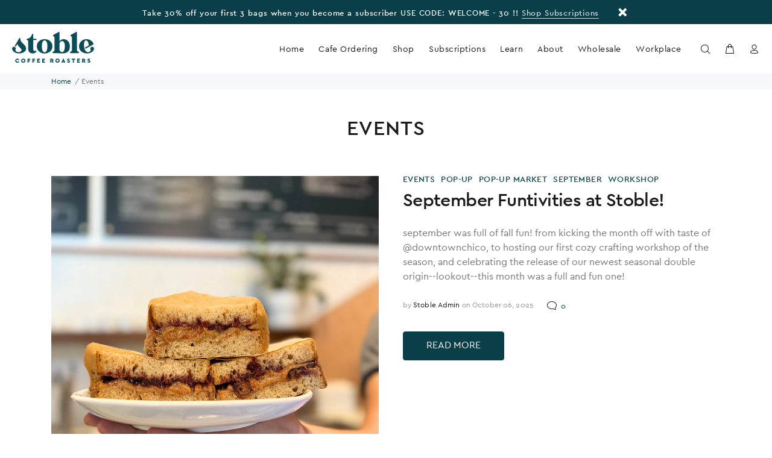

--- FILE ---
content_type: text/html; charset=utf-8
request_url: https://stoblecoffee.com/blogs/events
body_size: 24257
content:
<!doctype html>
<!--[if IE 9]> <html class="ie9 no-js" lang="en"> <![endif]-->
<!--[if (gt IE 9)|!(IE)]><!--> <html class="no-js" lang="en"> <!--<![endif]-->
<head>
  <script> window.dataLayerData = {'page': {'template': "blog", 'searchTerm': null, 'searchResults': null, 'currentPage': 1, 'currency': "USD", 'collection': null}, 'product': {}, 'customer': {}, 'collection': {}, 'cart': { }};dataLayerData.cart.total = "0.00"; dataLayerData.cart.count = 0; dataLayerData.cart.products = [];window.dataLayer = window.dataLayer || []; window.dataLayer.push(dataLayerData); </script>

<!-- Google Tag Manager -->
<script>(function(w,d,s,l,i){w[l]=w[l]||[];w[l].push({'gtm.start':
new Date().getTime(),event:'gtm.js'});var f=d.getElementsByTagName(s)[0],
j=d.createElement(s),dl=l!='dataLayer'?'&l='+l:'';j.async=true;j.src=
'https://www.googletagmanager.com/gtm.js?id='+i+dl;f.parentNode.insertBefore(j,f);
})(window,document,'script','dataLayer','GTM-PG9JRT6');</script>
<!-- End Google Tag Manager -->

<script>
  window['GoogleAnalyticsObject'] = 'ga';
  window['ga'] = window['ga'] || function() {
    (window['ga'].q = window['ga'].q || []).push(arguments)
  };
</script>

<!-- Google Tag Manager (noscript) -->
<noscript><iframe src="https://www.googletagmanager.com/ns.html?id=GTM-PG9JRT6"
height="0" width="0" style="display:none;visibility:hidden"></iframe></noscript>
<!-- End Google Tag Manager (noscript) -->
    <!-- Yotpo Reviews & Ratings -->
  <script type="text/javascript">(function e(){var e=document.createElement("script");e.type="text/javascript",e.async=true,e.src="//staticw2.yotpo.com/31thVO4YqVIQ4atS4yVr303ZtD8WnXzpcifOB1VK/widget.js";var t=document.getElementsByTagName("script")[0];t.parentNode.insertBefore(e,t)})();</script>
  <!-- End Yotpo Reviews & Ratings -->

  <!-- v1.4.0 Wokiee -->
  <!-- Basic page needs ================================================== -->
  <meta charset="utf-8">
  <!--[if IE]><meta http-equiv="X-UA-Compatible" content="IE=edge,chrome=1"><![endif]-->
  <meta name="viewport" content="width=device-width,initial-scale=1">
  <meta name="theme-color" content="#0b4b58">
  <meta name="keywords" content="Shopify Template" />
  <meta name="author" content="p-themes">
  <link rel="canonical" href="https://stoblecoffee.com/blogs/events"><link rel="icon" href="//stoblecoffee.com/cdn/shop/t/16/assets/favicon.png?v=105188927859819748141765929423" sizes="16x16" />
    <link rel="icon" href="//stoblecoffee.com/cdn/shop/t/16/assets/favicon-32.png?v=80729934959356709381765929423" sizes="32x32">
    <link rel="icon" href="//stoblecoffee.com/cdn/shop/t/16/assets/favicon-96.png?v=99496124405243216901765929423" sizes="96x96"><!-- Title and description ================================================== --><title>Events
&ndash; Stoble Coffee Roasters
</title><!-- Social meta ================================================== --><!-- /snippets/social-meta-tags.liquid -->
<meta property="og:site_name" content="Stoble Coffee Roasters">
<meta property="og:url" content="https://stoblecoffee.com/blogs/events">
<meta property="og:title" content="Events">
<meta property="og:type" content="website">
<meta property="og:description" content="Stoble Coffee Roasters">

<meta name="twitter:card" content="summary_large_image">
<meta name="twitter:title" content="Events">
<meta name="twitter:description" content="Stoble Coffee Roasters">
<!-- Helpers ================================================== -->

  <!-- CSS ================================================== -->
<link href="//stoblecoffee.com/cdn/shop/t/16/assets/Cera_Pro_Basic.scss?v=19056068969100471511765929434" rel="stylesheet" type="text/css" media="all" />
<link href="//stoblecoffee.com/cdn/shop/t/16/assets/theme.scss?v=50647539732754654461765929472" rel="stylesheet" type="text/css" media="all" />





<script src="//stoblecoffee.com/cdn/shop/t/16/assets/main.js?v=24938527173175235591765929424"></script><!-- Header hook for plugins ================================================== -->
  <script>window.performance && window.performance.mark && window.performance.mark('shopify.content_for_header.start');</script><meta name="google-site-verification" content="lHcEsxhW8ZCL_vQATcbjbPRrWjLSvoQRLqrIy2H1wr0">
<meta name="facebook-domain-verification" content="47j7ggwo43vxh9vyfe4s9zmk3r5ykv">
<meta id="shopify-digital-wallet" name="shopify-digital-wallet" content="/3030122541/digital_wallets/dialog">
<meta name="shopify-checkout-api-token" content="8de2befd410d490268709bb06071acd0">
<meta id="in-context-paypal-metadata" data-shop-id="3030122541" data-venmo-supported="false" data-environment="production" data-locale="en_US" data-paypal-v4="true" data-currency="USD">
<link rel="alternate" type="application/atom+xml" title="Feed" href="/blogs/events.atom" />
<link rel="next" href="/blogs/events?page=2">
<script async="async" src="/checkouts/internal/preloads.js?locale=en-US"></script>
<link rel="preconnect" href="https://shop.app" crossorigin="anonymous">
<script async="async" src="https://shop.app/checkouts/internal/preloads.js?locale=en-US&shop_id=3030122541" crossorigin="anonymous"></script>
<script id="apple-pay-shop-capabilities" type="application/json">{"shopId":3030122541,"countryCode":"US","currencyCode":"USD","merchantCapabilities":["supports3DS"],"merchantId":"gid:\/\/shopify\/Shop\/3030122541","merchantName":"Stoble Coffee Roasters","requiredBillingContactFields":["postalAddress","email"],"requiredShippingContactFields":["postalAddress","email"],"shippingType":"shipping","supportedNetworks":["visa","masterCard","amex","discover","elo","jcb"],"total":{"type":"pending","label":"Stoble Coffee Roasters","amount":"1.00"},"shopifyPaymentsEnabled":true,"supportsSubscriptions":true}</script>
<script id="shopify-features" type="application/json">{"accessToken":"8de2befd410d490268709bb06071acd0","betas":["rich-media-storefront-analytics"],"domain":"stoblecoffee.com","predictiveSearch":true,"shopId":3030122541,"locale":"en"}</script>
<script>var Shopify = Shopify || {};
Shopify.shop = "stoble-coffee-roasters.myshopify.com";
Shopify.locale = "en";
Shopify.currency = {"active":"USD","rate":"1.0"};
Shopify.country = "US";
Shopify.theme = {"name":"Stoble - Production - 12-16-25","id":136867577917,"schema_name":"Wokiee","schema_version":"1.4.0","theme_store_id":null,"role":"main"};
Shopify.theme.handle = "null";
Shopify.theme.style = {"id":null,"handle":null};
Shopify.cdnHost = "stoblecoffee.com/cdn";
Shopify.routes = Shopify.routes || {};
Shopify.routes.root = "/";</script>
<script type="module">!function(o){(o.Shopify=o.Shopify||{}).modules=!0}(window);</script>
<script>!function(o){function n(){var o=[];function n(){o.push(Array.prototype.slice.apply(arguments))}return n.q=o,n}var t=o.Shopify=o.Shopify||{};t.loadFeatures=n(),t.autoloadFeatures=n()}(window);</script>
<script>
  window.ShopifyPay = window.ShopifyPay || {};
  window.ShopifyPay.apiHost = "shop.app\/pay";
  window.ShopifyPay.redirectState = null;
</script>
<script id="shop-js-analytics" type="application/json">{"pageType":"blog"}</script>
<script defer="defer" async type="module" src="//stoblecoffee.com/cdn/shopifycloud/shop-js/modules/v2/client.init-shop-cart-sync_BN7fPSNr.en.esm.js"></script>
<script defer="defer" async type="module" src="//stoblecoffee.com/cdn/shopifycloud/shop-js/modules/v2/chunk.common_Cbph3Kss.esm.js"></script>
<script defer="defer" async type="module" src="//stoblecoffee.com/cdn/shopifycloud/shop-js/modules/v2/chunk.modal_DKumMAJ1.esm.js"></script>
<script type="module">
  await import("//stoblecoffee.com/cdn/shopifycloud/shop-js/modules/v2/client.init-shop-cart-sync_BN7fPSNr.en.esm.js");
await import("//stoblecoffee.com/cdn/shopifycloud/shop-js/modules/v2/chunk.common_Cbph3Kss.esm.js");
await import("//stoblecoffee.com/cdn/shopifycloud/shop-js/modules/v2/chunk.modal_DKumMAJ1.esm.js");

  window.Shopify.SignInWithShop?.initShopCartSync?.({"fedCMEnabled":true,"windoidEnabled":true});

</script>
<script>
  window.Shopify = window.Shopify || {};
  if (!window.Shopify.featureAssets) window.Shopify.featureAssets = {};
  window.Shopify.featureAssets['shop-js'] = {"shop-cart-sync":["modules/v2/client.shop-cart-sync_CJVUk8Jm.en.esm.js","modules/v2/chunk.common_Cbph3Kss.esm.js","modules/v2/chunk.modal_DKumMAJ1.esm.js"],"init-fed-cm":["modules/v2/client.init-fed-cm_7Fvt41F4.en.esm.js","modules/v2/chunk.common_Cbph3Kss.esm.js","modules/v2/chunk.modal_DKumMAJ1.esm.js"],"init-shop-email-lookup-coordinator":["modules/v2/client.init-shop-email-lookup-coordinator_Cc088_bR.en.esm.js","modules/v2/chunk.common_Cbph3Kss.esm.js","modules/v2/chunk.modal_DKumMAJ1.esm.js"],"init-windoid":["modules/v2/client.init-windoid_hPopwJRj.en.esm.js","modules/v2/chunk.common_Cbph3Kss.esm.js","modules/v2/chunk.modal_DKumMAJ1.esm.js"],"shop-button":["modules/v2/client.shop-button_B0jaPSNF.en.esm.js","modules/v2/chunk.common_Cbph3Kss.esm.js","modules/v2/chunk.modal_DKumMAJ1.esm.js"],"shop-cash-offers":["modules/v2/client.shop-cash-offers_DPIskqss.en.esm.js","modules/v2/chunk.common_Cbph3Kss.esm.js","modules/v2/chunk.modal_DKumMAJ1.esm.js"],"shop-toast-manager":["modules/v2/client.shop-toast-manager_CK7RT69O.en.esm.js","modules/v2/chunk.common_Cbph3Kss.esm.js","modules/v2/chunk.modal_DKumMAJ1.esm.js"],"init-shop-cart-sync":["modules/v2/client.init-shop-cart-sync_BN7fPSNr.en.esm.js","modules/v2/chunk.common_Cbph3Kss.esm.js","modules/v2/chunk.modal_DKumMAJ1.esm.js"],"init-customer-accounts-sign-up":["modules/v2/client.init-customer-accounts-sign-up_CfPf4CXf.en.esm.js","modules/v2/client.shop-login-button_DeIztwXF.en.esm.js","modules/v2/chunk.common_Cbph3Kss.esm.js","modules/v2/chunk.modal_DKumMAJ1.esm.js"],"pay-button":["modules/v2/client.pay-button_CgIwFSYN.en.esm.js","modules/v2/chunk.common_Cbph3Kss.esm.js","modules/v2/chunk.modal_DKumMAJ1.esm.js"],"init-customer-accounts":["modules/v2/client.init-customer-accounts_DQ3x16JI.en.esm.js","modules/v2/client.shop-login-button_DeIztwXF.en.esm.js","modules/v2/chunk.common_Cbph3Kss.esm.js","modules/v2/chunk.modal_DKumMAJ1.esm.js"],"avatar":["modules/v2/client.avatar_BTnouDA3.en.esm.js"],"init-shop-for-new-customer-accounts":["modules/v2/client.init-shop-for-new-customer-accounts_CsZy_esa.en.esm.js","modules/v2/client.shop-login-button_DeIztwXF.en.esm.js","modules/v2/chunk.common_Cbph3Kss.esm.js","modules/v2/chunk.modal_DKumMAJ1.esm.js"],"shop-follow-button":["modules/v2/client.shop-follow-button_BRMJjgGd.en.esm.js","modules/v2/chunk.common_Cbph3Kss.esm.js","modules/v2/chunk.modal_DKumMAJ1.esm.js"],"checkout-modal":["modules/v2/client.checkout-modal_B9Drz_yf.en.esm.js","modules/v2/chunk.common_Cbph3Kss.esm.js","modules/v2/chunk.modal_DKumMAJ1.esm.js"],"shop-login-button":["modules/v2/client.shop-login-button_DeIztwXF.en.esm.js","modules/v2/chunk.common_Cbph3Kss.esm.js","modules/v2/chunk.modal_DKumMAJ1.esm.js"],"lead-capture":["modules/v2/client.lead-capture_DXYzFM3R.en.esm.js","modules/v2/chunk.common_Cbph3Kss.esm.js","modules/v2/chunk.modal_DKumMAJ1.esm.js"],"shop-login":["modules/v2/client.shop-login_CA5pJqmO.en.esm.js","modules/v2/chunk.common_Cbph3Kss.esm.js","modules/v2/chunk.modal_DKumMAJ1.esm.js"],"payment-terms":["modules/v2/client.payment-terms_BxzfvcZJ.en.esm.js","modules/v2/chunk.common_Cbph3Kss.esm.js","modules/v2/chunk.modal_DKumMAJ1.esm.js"]};
</script>
<script>(function() {
  var isLoaded = false;
  function asyncLoad() {
    if (isLoaded) return;
    isLoaded = true;
    var urls = ["https:\/\/static.rechargecdn.com\/assets\/js\/widget.min.js?shop=stoble-coffee-roasters.myshopify.com","https:\/\/static.klaviyo.com\/onsite\/js\/HebHZq\/klaviyo.js?company_id=HebHZq\u0026shop=stoble-coffee-roasters.myshopify.com","https:\/\/script.pop-convert.com\/new-micro\/production.pc.min.js?unique_id=stoble-coffee-roasters.myshopify.com\u0026shop=stoble-coffee-roasters.myshopify.com","https:\/\/cdn.s3.pop-convert.com\/pcjs.production.min.js?unique_id=stoble-coffee-roasters.myshopify.com\u0026shop=stoble-coffee-roasters.myshopify.com"];
    for (var i = 0; i < urls.length; i++) {
      var s = document.createElement('script');
      s.type = 'text/javascript';
      s.async = true;
      s.src = urls[i];
      var x = document.getElementsByTagName('script')[0];
      x.parentNode.insertBefore(s, x);
    }
  };
  if(window.attachEvent) {
    window.attachEvent('onload', asyncLoad);
  } else {
    window.addEventListener('load', asyncLoad, false);
  }
})();</script>
<script id="__st">var __st={"a":3030122541,"offset":-28800,"reqid":"38e05649-f02d-46f4-9921-ab239ea5cf78-1769992887","pageurl":"stoblecoffee.com\/blogs\/events","s":"blogs-80893509693","u":"045b59aee959","p":"blog","rtyp":"blog","rid":80893509693};</script>
<script>window.ShopifyPaypalV4VisibilityTracking = true;</script>
<script id="captcha-bootstrap">!function(){'use strict';const t='contact',e='account',n='new_comment',o=[[t,t],['blogs',n],['comments',n],[t,'customer']],c=[[e,'customer_login'],[e,'guest_login'],[e,'recover_customer_password'],[e,'create_customer']],r=t=>t.map((([t,e])=>`form[action*='/${t}']:not([data-nocaptcha='true']) input[name='form_type'][value='${e}']`)).join(','),a=t=>()=>t?[...document.querySelectorAll(t)].map((t=>t.form)):[];function s(){const t=[...o],e=r(t);return a(e)}const i='password',u='form_key',d=['recaptcha-v3-token','g-recaptcha-response','h-captcha-response',i],f=()=>{try{return window.sessionStorage}catch{return}},m='__shopify_v',_=t=>t.elements[u];function p(t,e,n=!1){try{const o=window.sessionStorage,c=JSON.parse(o.getItem(e)),{data:r}=function(t){const{data:e,action:n}=t;return t[m]||n?{data:e,action:n}:{data:t,action:n}}(c);for(const[e,n]of Object.entries(r))t.elements[e]&&(t.elements[e].value=n);n&&o.removeItem(e)}catch(o){console.error('form repopulation failed',{error:o})}}const l='form_type',E='cptcha';function T(t){t.dataset[E]=!0}const w=window,h=w.document,L='Shopify',v='ce_forms',y='captcha';let A=!1;((t,e)=>{const n=(g='f06e6c50-85a8-45c8-87d0-21a2b65856fe',I='https://cdn.shopify.com/shopifycloud/storefront-forms-hcaptcha/ce_storefront_forms_captcha_hcaptcha.v1.5.2.iife.js',D={infoText:'Protected by hCaptcha',privacyText:'Privacy',termsText:'Terms'},(t,e,n)=>{const o=w[L][v],c=o.bindForm;if(c)return c(t,g,e,D).then(n);var r;o.q.push([[t,g,e,D],n]),r=I,A||(h.body.append(Object.assign(h.createElement('script'),{id:'captcha-provider',async:!0,src:r})),A=!0)});var g,I,D;w[L]=w[L]||{},w[L][v]=w[L][v]||{},w[L][v].q=[],w[L][y]=w[L][y]||{},w[L][y].protect=function(t,e){n(t,void 0,e),T(t)},Object.freeze(w[L][y]),function(t,e,n,w,h,L){const[v,y,A,g]=function(t,e,n){const i=e?o:[],u=t?c:[],d=[...i,...u],f=r(d),m=r(i),_=r(d.filter((([t,e])=>n.includes(e))));return[a(f),a(m),a(_),s()]}(w,h,L),I=t=>{const e=t.target;return e instanceof HTMLFormElement?e:e&&e.form},D=t=>v().includes(t);t.addEventListener('submit',(t=>{const e=I(t);if(!e)return;const n=D(e)&&!e.dataset.hcaptchaBound&&!e.dataset.recaptchaBound,o=_(e),c=g().includes(e)&&(!o||!o.value);(n||c)&&t.preventDefault(),c&&!n&&(function(t){try{if(!f())return;!function(t){const e=f();if(!e)return;const n=_(t);if(!n)return;const o=n.value;o&&e.removeItem(o)}(t);const e=Array.from(Array(32),(()=>Math.random().toString(36)[2])).join('');!function(t,e){_(t)||t.append(Object.assign(document.createElement('input'),{type:'hidden',name:u})),t.elements[u].value=e}(t,e),function(t,e){const n=f();if(!n)return;const o=[...t.querySelectorAll(`input[type='${i}']`)].map((({name:t})=>t)),c=[...d,...o],r={};for(const[a,s]of new FormData(t).entries())c.includes(a)||(r[a]=s);n.setItem(e,JSON.stringify({[m]:1,action:t.action,data:r}))}(t,e)}catch(e){console.error('failed to persist form',e)}}(e),e.submit())}));const S=(t,e)=>{t&&!t.dataset[E]&&(n(t,e.some((e=>e===t))),T(t))};for(const o of['focusin','change'])t.addEventListener(o,(t=>{const e=I(t);D(e)&&S(e,y())}));const B=e.get('form_key'),M=e.get(l),P=B&&M;t.addEventListener('DOMContentLoaded',(()=>{const t=y();if(P)for(const e of t)e.elements[l].value===M&&p(e,B);[...new Set([...A(),...v().filter((t=>'true'===t.dataset.shopifyCaptcha))])].forEach((e=>S(e,t)))}))}(h,new URLSearchParams(w.location.search),n,t,e,['guest_login'])})(!0,!0)}();</script>
<script integrity="sha256-4kQ18oKyAcykRKYeNunJcIwy7WH5gtpwJnB7kiuLZ1E=" data-source-attribution="shopify.loadfeatures" defer="defer" src="//stoblecoffee.com/cdn/shopifycloud/storefront/assets/storefront/load_feature-a0a9edcb.js" crossorigin="anonymous"></script>
<script crossorigin="anonymous" defer="defer" src="//stoblecoffee.com/cdn/shopifycloud/storefront/assets/shopify_pay/storefront-65b4c6d7.js?v=20250812"></script>
<script data-source-attribution="shopify.dynamic_checkout.dynamic.init">var Shopify=Shopify||{};Shopify.PaymentButton=Shopify.PaymentButton||{isStorefrontPortableWallets:!0,init:function(){window.Shopify.PaymentButton.init=function(){};var t=document.createElement("script");t.src="https://stoblecoffee.com/cdn/shopifycloud/portable-wallets/latest/portable-wallets.en.js",t.type="module",document.head.appendChild(t)}};
</script>
<script data-source-attribution="shopify.dynamic_checkout.buyer_consent">
  function portableWalletsHideBuyerConsent(e){var t=document.getElementById("shopify-buyer-consent"),n=document.getElementById("shopify-subscription-policy-button");t&&n&&(t.classList.add("hidden"),t.setAttribute("aria-hidden","true"),n.removeEventListener("click",e))}function portableWalletsShowBuyerConsent(e){var t=document.getElementById("shopify-buyer-consent"),n=document.getElementById("shopify-subscription-policy-button");t&&n&&(t.classList.remove("hidden"),t.removeAttribute("aria-hidden"),n.addEventListener("click",e))}window.Shopify?.PaymentButton&&(window.Shopify.PaymentButton.hideBuyerConsent=portableWalletsHideBuyerConsent,window.Shopify.PaymentButton.showBuyerConsent=portableWalletsShowBuyerConsent);
</script>
<script data-source-attribution="shopify.dynamic_checkout.cart.bootstrap">document.addEventListener("DOMContentLoaded",(function(){function t(){return document.querySelector("shopify-accelerated-checkout-cart, shopify-accelerated-checkout")}if(t())Shopify.PaymentButton.init();else{new MutationObserver((function(e,n){t()&&(Shopify.PaymentButton.init(),n.disconnect())})).observe(document.body,{childList:!0,subtree:!0})}}));
</script>
<link id="shopify-accelerated-checkout-styles" rel="stylesheet" media="screen" href="https://stoblecoffee.com/cdn/shopifycloud/portable-wallets/latest/accelerated-checkout-backwards-compat.css" crossorigin="anonymous">
<style id="shopify-accelerated-checkout-cart">
        #shopify-buyer-consent {
  margin-top: 1em;
  display: inline-block;
  width: 100%;
}

#shopify-buyer-consent.hidden {
  display: none;
}

#shopify-subscription-policy-button {
  background: none;
  border: none;
  padding: 0;
  text-decoration: underline;
  font-size: inherit;
  cursor: pointer;
}

#shopify-subscription-policy-button::before {
  box-shadow: none;
}

      </style>
<link rel="stylesheet" media="screen" href="//stoblecoffee.com/cdn/shop/t/16/compiled_assets/styles.css?v=20485">
<script id="sections-script" data-sections="promo-fixed" defer="defer" src="//stoblecoffee.com/cdn/shop/t/16/compiled_assets/scripts.js?v=20485"></script>
<script>window.performance && window.performance.mark && window.performance.mark('shopify.content_for_header.end');</script>
  <!-- /Header hook for plugins ================================================== --><style>
    [data-rating="0.0"]{
      display:none !important;
    }
  </style><!--AZEXO_Header_Scripts--> <script>
        var azh = {
            shop: 'stoble-coffee-roasters.myshopify.com',
            device_prefixes: {"lg":{"label":"Large device","width":false,"height":false,"container":1170,"min":1200},"md":{"label":"Medium device","width":992,"height":false,"container":970,"max":1199,"min":992},"sm":{"label":"Small device","width":768,"height":1150,"container":750,"max":991,"min":768},"xs":{"label":"Extra small device","width":320,"height":750,"max":767}},
        };
        var azexo = {
          purchase_extension: 'Purchase extension',
          strings: {
            addToCart: "Add to cart",
            soldOut: "Out of stock",
            unavailable: "Unavailable",
            regularPrice: "Regular price",
            sale: "Sale",
            quantityMinimumMessage: "Quantity must be 1 or more",
            unitPrice: "Unit price",
            unitPriceSeparator: "per",
            oneCartCount: "1 item",
            otherCartCount: "[count] items",
            quantityLabel: "Quantity: [count]"
          },
          moneyFormat: "\u003cspan class=money\u003e${{amount}}\u003c\/span\u003e"
        }
        </script><style>.az-container {
        padding-right: 15px;
        padding-left: 15px;
        margin-left: auto;
        margin-right: auto;
        box-sizing: border-box;
    }
@media (min-width: 768px) {
                    .az-container {
                        max-width: 750px;
                    }
                }
@media (min-width: 992px) {
                    .az-container {
                        max-width: 970px;
                    }
                }
@media (min-width: 1200px) {
                    .az-container {
                        max-width: 1170px;
                    }
                }
</style><script>azexo.extensions = [''];</script> <!--End_AZEXO_Header_Scripts--><!--AZEXO_Version_85--><script>window.is_hulkpo_installed=true</script>


<!-- BEGIN app block: shopify://apps/klaviyo-email-marketing-sms/blocks/klaviyo-onsite-embed/2632fe16-c075-4321-a88b-50b567f42507 -->












  <script async src="https://static.klaviyo.com/onsite/js/HebHZq/klaviyo.js?company_id=HebHZq"></script>
  <script>!function(){if(!window.klaviyo){window._klOnsite=window._klOnsite||[];try{window.klaviyo=new Proxy({},{get:function(n,i){return"push"===i?function(){var n;(n=window._klOnsite).push.apply(n,arguments)}:function(){for(var n=arguments.length,o=new Array(n),w=0;w<n;w++)o[w]=arguments[w];var t="function"==typeof o[o.length-1]?o.pop():void 0,e=new Promise((function(n){window._klOnsite.push([i].concat(o,[function(i){t&&t(i),n(i)}]))}));return e}}})}catch(n){window.klaviyo=window.klaviyo||[],window.klaviyo.push=function(){var n;(n=window._klOnsite).push.apply(n,arguments)}}}}();</script>

  




  <script>
    window.klaviyoReviewsProductDesignMode = false
  </script>







<!-- END app block --><meta property="og:image" content="https://cdn.shopify.com/s/files/1/0030/3012/2541/files/Wordmark_-_Full_b9eda974-3ca4-4993-b4bd-f5148231398f.png?height=628&pad_color=fff&v=1613724083&width=1200" />
<meta property="og:image:secure_url" content="https://cdn.shopify.com/s/files/1/0030/3012/2541/files/Wordmark_-_Full_b9eda974-3ca4-4993-b4bd-f5148231398f.png?height=628&pad_color=fff&v=1613724083&width=1200" />
<meta property="og:image:width" content="1200" />
<meta property="og:image:height" content="628" />
<link href="https://monorail-edge.shopifysvc.com" rel="dns-prefetch">
<script>(function(){if ("sendBeacon" in navigator && "performance" in window) {try {var session_token_from_headers = performance.getEntriesByType('navigation')[0].serverTiming.find(x => x.name == '_s').description;} catch {var session_token_from_headers = undefined;}var session_cookie_matches = document.cookie.match(/_shopify_s=([^;]*)/);var session_token_from_cookie = session_cookie_matches && session_cookie_matches.length === 2 ? session_cookie_matches[1] : "";var session_token = session_token_from_headers || session_token_from_cookie || "";function handle_abandonment_event(e) {var entries = performance.getEntries().filter(function(entry) {return /monorail-edge.shopifysvc.com/.test(entry.name);});if (!window.abandonment_tracked && entries.length === 0) {window.abandonment_tracked = true;var currentMs = Date.now();var navigation_start = performance.timing.navigationStart;var payload = {shop_id: 3030122541,url: window.location.href,navigation_start,duration: currentMs - navigation_start,session_token,page_type: "blog"};window.navigator.sendBeacon("https://monorail-edge.shopifysvc.com/v1/produce", JSON.stringify({schema_id: "online_store_buyer_site_abandonment/1.1",payload: payload,metadata: {event_created_at_ms: currentMs,event_sent_at_ms: currentMs}}));}}window.addEventListener('pagehide', handle_abandonment_event);}}());</script>
<script id="web-pixels-manager-setup">(function e(e,d,r,n,o){if(void 0===o&&(o={}),!Boolean(null===(a=null===(i=window.Shopify)||void 0===i?void 0:i.analytics)||void 0===a?void 0:a.replayQueue)){var i,a;window.Shopify=window.Shopify||{};var t=window.Shopify;t.analytics=t.analytics||{};var s=t.analytics;s.replayQueue=[],s.publish=function(e,d,r){return s.replayQueue.push([e,d,r]),!0};try{self.performance.mark("wpm:start")}catch(e){}var l=function(){var e={modern:/Edge?\/(1{2}[4-9]|1[2-9]\d|[2-9]\d{2}|\d{4,})\.\d+(\.\d+|)|Firefox\/(1{2}[4-9]|1[2-9]\d|[2-9]\d{2}|\d{4,})\.\d+(\.\d+|)|Chrom(ium|e)\/(9{2}|\d{3,})\.\d+(\.\d+|)|(Maci|X1{2}).+ Version\/(15\.\d+|(1[6-9]|[2-9]\d|\d{3,})\.\d+)([,.]\d+|)( \(\w+\)|)( Mobile\/\w+|) Safari\/|Chrome.+OPR\/(9{2}|\d{3,})\.\d+\.\d+|(CPU[ +]OS|iPhone[ +]OS|CPU[ +]iPhone|CPU IPhone OS|CPU iPad OS)[ +]+(15[._]\d+|(1[6-9]|[2-9]\d|\d{3,})[._]\d+)([._]\d+|)|Android:?[ /-](13[3-9]|1[4-9]\d|[2-9]\d{2}|\d{4,})(\.\d+|)(\.\d+|)|Android.+Firefox\/(13[5-9]|1[4-9]\d|[2-9]\d{2}|\d{4,})\.\d+(\.\d+|)|Android.+Chrom(ium|e)\/(13[3-9]|1[4-9]\d|[2-9]\d{2}|\d{4,})\.\d+(\.\d+|)|SamsungBrowser\/([2-9]\d|\d{3,})\.\d+/,legacy:/Edge?\/(1[6-9]|[2-9]\d|\d{3,})\.\d+(\.\d+|)|Firefox\/(5[4-9]|[6-9]\d|\d{3,})\.\d+(\.\d+|)|Chrom(ium|e)\/(5[1-9]|[6-9]\d|\d{3,})\.\d+(\.\d+|)([\d.]+$|.*Safari\/(?![\d.]+ Edge\/[\d.]+$))|(Maci|X1{2}).+ Version\/(10\.\d+|(1[1-9]|[2-9]\d|\d{3,})\.\d+)([,.]\d+|)( \(\w+\)|)( Mobile\/\w+|) Safari\/|Chrome.+OPR\/(3[89]|[4-9]\d|\d{3,})\.\d+\.\d+|(CPU[ +]OS|iPhone[ +]OS|CPU[ +]iPhone|CPU IPhone OS|CPU iPad OS)[ +]+(10[._]\d+|(1[1-9]|[2-9]\d|\d{3,})[._]\d+)([._]\d+|)|Android:?[ /-](13[3-9]|1[4-9]\d|[2-9]\d{2}|\d{4,})(\.\d+|)(\.\d+|)|Mobile Safari.+OPR\/([89]\d|\d{3,})\.\d+\.\d+|Android.+Firefox\/(13[5-9]|1[4-9]\d|[2-9]\d{2}|\d{4,})\.\d+(\.\d+|)|Android.+Chrom(ium|e)\/(13[3-9]|1[4-9]\d|[2-9]\d{2}|\d{4,})\.\d+(\.\d+|)|Android.+(UC? ?Browser|UCWEB|U3)[ /]?(15\.([5-9]|\d{2,})|(1[6-9]|[2-9]\d|\d{3,})\.\d+)\.\d+|SamsungBrowser\/(5\.\d+|([6-9]|\d{2,})\.\d+)|Android.+MQ{2}Browser\/(14(\.(9|\d{2,})|)|(1[5-9]|[2-9]\d|\d{3,})(\.\d+|))(\.\d+|)|K[Aa][Ii]OS\/(3\.\d+|([4-9]|\d{2,})\.\d+)(\.\d+|)/},d=e.modern,r=e.legacy,n=navigator.userAgent;return n.match(d)?"modern":n.match(r)?"legacy":"unknown"}(),u="modern"===l?"modern":"legacy",c=(null!=n?n:{modern:"",legacy:""})[u],f=function(e){return[e.baseUrl,"/wpm","/b",e.hashVersion,"modern"===e.buildTarget?"m":"l",".js"].join("")}({baseUrl:d,hashVersion:r,buildTarget:u}),m=function(e){var d=e.version,r=e.bundleTarget,n=e.surface,o=e.pageUrl,i=e.monorailEndpoint;return{emit:function(e){var a=e.status,t=e.errorMsg,s=(new Date).getTime(),l=JSON.stringify({metadata:{event_sent_at_ms:s},events:[{schema_id:"web_pixels_manager_load/3.1",payload:{version:d,bundle_target:r,page_url:o,status:a,surface:n,error_msg:t},metadata:{event_created_at_ms:s}}]});if(!i)return console&&console.warn&&console.warn("[Web Pixels Manager] No Monorail endpoint provided, skipping logging."),!1;try{return self.navigator.sendBeacon.bind(self.navigator)(i,l)}catch(e){}var u=new XMLHttpRequest;try{return u.open("POST",i,!0),u.setRequestHeader("Content-Type","text/plain"),u.send(l),!0}catch(e){return console&&console.warn&&console.warn("[Web Pixels Manager] Got an unhandled error while logging to Monorail."),!1}}}}({version:r,bundleTarget:l,surface:e.surface,pageUrl:self.location.href,monorailEndpoint:e.monorailEndpoint});try{o.browserTarget=l,function(e){var d=e.src,r=e.async,n=void 0===r||r,o=e.onload,i=e.onerror,a=e.sri,t=e.scriptDataAttributes,s=void 0===t?{}:t,l=document.createElement("script"),u=document.querySelector("head"),c=document.querySelector("body");if(l.async=n,l.src=d,a&&(l.integrity=a,l.crossOrigin="anonymous"),s)for(var f in s)if(Object.prototype.hasOwnProperty.call(s,f))try{l.dataset[f]=s[f]}catch(e){}if(o&&l.addEventListener("load",o),i&&l.addEventListener("error",i),u)u.appendChild(l);else{if(!c)throw new Error("Did not find a head or body element to append the script");c.appendChild(l)}}({src:f,async:!0,onload:function(){if(!function(){var e,d;return Boolean(null===(d=null===(e=window.Shopify)||void 0===e?void 0:e.analytics)||void 0===d?void 0:d.initialized)}()){var d=window.webPixelsManager.init(e)||void 0;if(d){var r=window.Shopify.analytics;r.replayQueue.forEach((function(e){var r=e[0],n=e[1],o=e[2];d.publishCustomEvent(r,n,o)})),r.replayQueue=[],r.publish=d.publishCustomEvent,r.visitor=d.visitor,r.initialized=!0}}},onerror:function(){return m.emit({status:"failed",errorMsg:"".concat(f," has failed to load")})},sri:function(e){var d=/^sha384-[A-Za-z0-9+/=]+$/;return"string"==typeof e&&d.test(e)}(c)?c:"",scriptDataAttributes:o}),m.emit({status:"loading"})}catch(e){m.emit({status:"failed",errorMsg:(null==e?void 0:e.message)||"Unknown error"})}}})({shopId: 3030122541,storefrontBaseUrl: "https://stoblecoffee.com",extensionsBaseUrl: "https://extensions.shopifycdn.com/cdn/shopifycloud/web-pixels-manager",monorailEndpoint: "https://monorail-edge.shopifysvc.com/unstable/produce_batch",surface: "storefront-renderer",enabledBetaFlags: ["2dca8a86"],webPixelsConfigList: [{"id":"1142227005","configuration":"{\"pixel_id\":\"449382322274235\",\"pixel_type\":\"facebook_pixel\"}","eventPayloadVersion":"v1","runtimeContext":"OPEN","scriptVersion":"ca16bc87fe92b6042fbaa3acc2fbdaa6","type":"APP","apiClientId":2329312,"privacyPurposes":["ANALYTICS","MARKETING","SALE_OF_DATA"],"dataSharingAdjustments":{"protectedCustomerApprovalScopes":["read_customer_address","read_customer_email","read_customer_name","read_customer_personal_data","read_customer_phone"]}},{"id":"1082490941","configuration":"{\"accountID\":\"HebHZq\",\"webPixelConfig\":\"eyJlbmFibGVBZGRlZFRvQ2FydEV2ZW50cyI6IHRydWV9\"}","eventPayloadVersion":"v1","runtimeContext":"STRICT","scriptVersion":"524f6c1ee37bacdca7657a665bdca589","type":"APP","apiClientId":123074,"privacyPurposes":["ANALYTICS","MARKETING"],"dataSharingAdjustments":{"protectedCustomerApprovalScopes":["read_customer_address","read_customer_email","read_customer_name","read_customer_personal_data","read_customer_phone"]}},{"id":"820183101","configuration":"{\"yotpoStoreId\":\"31thVO4YqVIQ4atS4yVr303ZtD8WnXzpcifOB1VK\"}","eventPayloadVersion":"v1","runtimeContext":"STRICT","scriptVersion":"8bb37a256888599d9a3d57f0551d3859","type":"APP","apiClientId":70132,"privacyPurposes":["ANALYTICS","MARKETING","SALE_OF_DATA"],"dataSharingAdjustments":{"protectedCustomerApprovalScopes":["read_customer_address","read_customer_email","read_customer_name","read_customer_personal_data","read_customer_phone"]}},{"id":"343965757","configuration":"{\"config\":\"{\\\"pixel_id\\\":\\\"G-FKSH4RZFJL\\\",\\\"target_country\\\":\\\"US\\\",\\\"gtag_events\\\":[{\\\"type\\\":\\\"begin_checkout\\\",\\\"action_label\\\":\\\"G-FKSH4RZFJL\\\"},{\\\"type\\\":\\\"search\\\",\\\"action_label\\\":\\\"G-FKSH4RZFJL\\\"},{\\\"type\\\":\\\"view_item\\\",\\\"action_label\\\":[\\\"G-FKSH4RZFJL\\\",\\\"MC-ESFXM6Z5R3\\\"]},{\\\"type\\\":\\\"purchase\\\",\\\"action_label\\\":[\\\"G-FKSH4RZFJL\\\",\\\"MC-ESFXM6Z5R3\\\"]},{\\\"type\\\":\\\"page_view\\\",\\\"action_label\\\":[\\\"G-FKSH4RZFJL\\\",\\\"MC-ESFXM6Z5R3\\\"]},{\\\"type\\\":\\\"add_payment_info\\\",\\\"action_label\\\":\\\"G-FKSH4RZFJL\\\"},{\\\"type\\\":\\\"add_to_cart\\\",\\\"action_label\\\":\\\"G-FKSH4RZFJL\\\"}],\\\"enable_monitoring_mode\\\":false}\"}","eventPayloadVersion":"v1","runtimeContext":"OPEN","scriptVersion":"b2a88bafab3e21179ed38636efcd8a93","type":"APP","apiClientId":1780363,"privacyPurposes":[],"dataSharingAdjustments":{"protectedCustomerApprovalScopes":["read_customer_address","read_customer_email","read_customer_name","read_customer_personal_data","read_customer_phone"]}},{"id":"shopify-app-pixel","configuration":"{}","eventPayloadVersion":"v1","runtimeContext":"STRICT","scriptVersion":"0450","apiClientId":"shopify-pixel","type":"APP","privacyPurposes":["ANALYTICS","MARKETING"]},{"id":"shopify-custom-pixel","eventPayloadVersion":"v1","runtimeContext":"LAX","scriptVersion":"0450","apiClientId":"shopify-pixel","type":"CUSTOM","privacyPurposes":["ANALYTICS","MARKETING"]}],isMerchantRequest: false,initData: {"shop":{"name":"Stoble Coffee Roasters","paymentSettings":{"currencyCode":"USD"},"myshopifyDomain":"stoble-coffee-roasters.myshopify.com","countryCode":"US","storefrontUrl":"https:\/\/stoblecoffee.com"},"customer":null,"cart":null,"checkout":null,"productVariants":[],"purchasingCompany":null},},"https://stoblecoffee.com/cdn","1d2a099fw23dfb22ep557258f5m7a2edbae",{"modern":"","legacy":""},{"shopId":"3030122541","storefrontBaseUrl":"https:\/\/stoblecoffee.com","extensionBaseUrl":"https:\/\/extensions.shopifycdn.com\/cdn\/shopifycloud\/web-pixels-manager","surface":"storefront-renderer","enabledBetaFlags":"[\"2dca8a86\"]","isMerchantRequest":"false","hashVersion":"1d2a099fw23dfb22ep557258f5m7a2edbae","publish":"custom","events":"[[\"page_viewed\",{}]]"});</script><script>
  window.ShopifyAnalytics = window.ShopifyAnalytics || {};
  window.ShopifyAnalytics.meta = window.ShopifyAnalytics.meta || {};
  window.ShopifyAnalytics.meta.currency = 'USD';
  var meta = {"page":{"pageType":"blog","resourceType":"blog","resourceId":80893509693,"requestId":"38e05649-f02d-46f4-9921-ab239ea5cf78-1769992887"}};
  for (var attr in meta) {
    window.ShopifyAnalytics.meta[attr] = meta[attr];
  }
</script>
<script class="analytics">
  (function () {
    var customDocumentWrite = function(content) {
      var jquery = null;

      if (window.jQuery) {
        jquery = window.jQuery;
      } else if (window.Checkout && window.Checkout.$) {
        jquery = window.Checkout.$;
      }

      if (jquery) {
        jquery('body').append(content);
      }
    };

    var hasLoggedConversion = function(token) {
      if (token) {
        return document.cookie.indexOf('loggedConversion=' + token) !== -1;
      }
      return false;
    }

    var setCookieIfConversion = function(token) {
      if (token) {
        var twoMonthsFromNow = new Date(Date.now());
        twoMonthsFromNow.setMonth(twoMonthsFromNow.getMonth() + 2);

        document.cookie = 'loggedConversion=' + token + '; expires=' + twoMonthsFromNow;
      }
    }

    var trekkie = window.ShopifyAnalytics.lib = window.trekkie = window.trekkie || [];
    if (trekkie.integrations) {
      return;
    }
    trekkie.methods = [
      'identify',
      'page',
      'ready',
      'track',
      'trackForm',
      'trackLink'
    ];
    trekkie.factory = function(method) {
      return function() {
        var args = Array.prototype.slice.call(arguments);
        args.unshift(method);
        trekkie.push(args);
        return trekkie;
      };
    };
    for (var i = 0; i < trekkie.methods.length; i++) {
      var key = trekkie.methods[i];
      trekkie[key] = trekkie.factory(key);
    }
    trekkie.load = function(config) {
      trekkie.config = config || {};
      trekkie.config.initialDocumentCookie = document.cookie;
      var first = document.getElementsByTagName('script')[0];
      var script = document.createElement('script');
      script.type = 'text/javascript';
      script.onerror = function(e) {
        var scriptFallback = document.createElement('script');
        scriptFallback.type = 'text/javascript';
        scriptFallback.onerror = function(error) {
                var Monorail = {
      produce: function produce(monorailDomain, schemaId, payload) {
        var currentMs = new Date().getTime();
        var event = {
          schema_id: schemaId,
          payload: payload,
          metadata: {
            event_created_at_ms: currentMs,
            event_sent_at_ms: currentMs
          }
        };
        return Monorail.sendRequest("https://" + monorailDomain + "/v1/produce", JSON.stringify(event));
      },
      sendRequest: function sendRequest(endpointUrl, payload) {
        // Try the sendBeacon API
        if (window && window.navigator && typeof window.navigator.sendBeacon === 'function' && typeof window.Blob === 'function' && !Monorail.isIos12()) {
          var blobData = new window.Blob([payload], {
            type: 'text/plain'
          });

          if (window.navigator.sendBeacon(endpointUrl, blobData)) {
            return true;
          } // sendBeacon was not successful

        } // XHR beacon

        var xhr = new XMLHttpRequest();

        try {
          xhr.open('POST', endpointUrl);
          xhr.setRequestHeader('Content-Type', 'text/plain');
          xhr.send(payload);
        } catch (e) {
          console.log(e);
        }

        return false;
      },
      isIos12: function isIos12() {
        return window.navigator.userAgent.lastIndexOf('iPhone; CPU iPhone OS 12_') !== -1 || window.navigator.userAgent.lastIndexOf('iPad; CPU OS 12_') !== -1;
      }
    };
    Monorail.produce('monorail-edge.shopifysvc.com',
      'trekkie_storefront_load_errors/1.1',
      {shop_id: 3030122541,
      theme_id: 136867577917,
      app_name: "storefront",
      context_url: window.location.href,
      source_url: "//stoblecoffee.com/cdn/s/trekkie.storefront.c59ea00e0474b293ae6629561379568a2d7c4bba.min.js"});

        };
        scriptFallback.async = true;
        scriptFallback.src = '//stoblecoffee.com/cdn/s/trekkie.storefront.c59ea00e0474b293ae6629561379568a2d7c4bba.min.js';
        first.parentNode.insertBefore(scriptFallback, first);
      };
      script.async = true;
      script.src = '//stoblecoffee.com/cdn/s/trekkie.storefront.c59ea00e0474b293ae6629561379568a2d7c4bba.min.js';
      first.parentNode.insertBefore(script, first);
    };
    trekkie.load(
      {"Trekkie":{"appName":"storefront","development":false,"defaultAttributes":{"shopId":3030122541,"isMerchantRequest":null,"themeId":136867577917,"themeCityHash":"9199985708848243907","contentLanguage":"en","currency":"USD","eventMetadataId":"b78845a7-43a4-4dff-b336-190bd189240f"},"isServerSideCookieWritingEnabled":true,"monorailRegion":"shop_domain","enabledBetaFlags":["65f19447","b5387b81"]},"Session Attribution":{},"S2S":{"facebookCapiEnabled":true,"source":"trekkie-storefront-renderer","apiClientId":580111}}
    );

    var loaded = false;
    trekkie.ready(function() {
      if (loaded) return;
      loaded = true;

      window.ShopifyAnalytics.lib = window.trekkie;

      var originalDocumentWrite = document.write;
      document.write = customDocumentWrite;
      try { window.ShopifyAnalytics.merchantGoogleAnalytics.call(this); } catch(error) {};
      document.write = originalDocumentWrite;

      window.ShopifyAnalytics.lib.page(null,{"pageType":"blog","resourceType":"blog","resourceId":80893509693,"requestId":"38e05649-f02d-46f4-9921-ab239ea5cf78-1769992887","shopifyEmitted":true});

      var match = window.location.pathname.match(/checkouts\/(.+)\/(thank_you|post_purchase)/)
      var token = match? match[1]: undefined;
      if (!hasLoggedConversion(token)) {
        setCookieIfConversion(token);
        
      }
    });


        var eventsListenerScript = document.createElement('script');
        eventsListenerScript.async = true;
        eventsListenerScript.src = "//stoblecoffee.com/cdn/shopifycloud/storefront/assets/shop_events_listener-3da45d37.js";
        document.getElementsByTagName('head')[0].appendChild(eventsListenerScript);

})();</script>
  <script>
  if (!window.ga || (window.ga && typeof window.ga !== 'function')) {
    window.ga = function ga() {
      (window.ga.q = window.ga.q || []).push(arguments);
      if (window.Shopify && window.Shopify.analytics && typeof window.Shopify.analytics.publish === 'function') {
        window.Shopify.analytics.publish("ga_stub_called", {}, {sendTo: "google_osp_migration"});
      }
      console.error("Shopify's Google Analytics stub called with:", Array.from(arguments), "\nSee https://help.shopify.com/manual/promoting-marketing/pixels/pixel-migration#google for more information.");
    };
    if (window.Shopify && window.Shopify.analytics && typeof window.Shopify.analytics.publish === 'function') {
      window.Shopify.analytics.publish("ga_stub_initialized", {}, {sendTo: "google_osp_migration"});
    }
  }
</script>
<script
  defer
  src="https://stoblecoffee.com/cdn/shopifycloud/perf-kit/shopify-perf-kit-3.1.0.min.js"
  data-application="storefront-renderer"
  data-shop-id="3030122541"
  data-render-region="gcp-us-central1"
  data-page-type="blog"
  data-theme-instance-id="136867577917"
  data-theme-name="Wokiee"
  data-theme-version="1.4.0"
  data-monorail-region="shop_domain"
  data-resource-timing-sampling-rate="10"
  data-shs="true"
  data-shs-beacon="true"
  data-shs-export-with-fetch="true"
  data-shs-logs-sample-rate="1"
  data-shs-beacon-endpoint="https://stoblecoffee.com/api/collect"
></script>
</head>
<body ><div id="shopify-section-show-helper" class="shopify-section"></div><div id="shopify-section-header-template" class="shopify-section"><nav class="panel-menu mobile-main-menu">
  <ul><li>
      <a href="/">Home</a></li><li>
      <a href="https://www.toasttab.com/stoble/v3/?mode=fulfillment">Cafe Ordering</a></li><li>
      <a href="/collections/shop">Shop</a><ul><li>
          <a href="/collections/coffee">Coffee</a></li><li>
          <a href="/products/gift-card">Gift Cards</a></li></ul></li><li>
      <a href="/products/subscriptions">Subscriptions</a></li><li>
      <a href="/pages/post">Learn</a><ul><li>
          <a href="/blogs/newsletters">Newsletters</a></li><li>
          <a href="/blogs/brew-guides">Brew Guides</a></li><li>
          <a href="/blogs/our-coffee">Our Coffee</a></li><li>
          <a href="/blogs/events">Events</a></li><li>
          <a href="/blogs/community">Community</a></li></ul></li><li>
      <a href="/pages/about">About</a><ul><li>
          <a href="/pages/about">About Us</a></li><li>
          <a href="/pages/contact">Contact & Hours</a></li><li>
          <a href="/pages/transparency">Transparency</a></li><li>
          <a href="/pages/annual-reports">Annual Reports</a></li></ul></li><li>
      <a href="/pages/wholesale">Wholesale</a></li><li>
      <a href="https://www.stobleworkplace.com/">Workplace</a><ul><li>
          <a href="https://stoble.officernd.com/public/calendar?">Book a Conference Room</a></li><li>
          <a href="https://www.stobleworkplace.com/contact#book-tour">Book a Tour</a></li><li>
          <a href="https://docs.google.com/forms/d/e/1FAIpQLScT0vbWPEJFUHZTPMVZ3I8Krdralz1I1-n0vy9uj0u7nxsRoQ/viewform?usp=sf_link">Request a Private Event Booking</a></li></ul></li></ul>
</nav><header class="desctop-menu-large small-header"><!-- tt-top-panel -->
<div class="tt-top-panel">
  <div class="container">
    <div class="tt-row">
      <div class="tt-description">
        Take 30% off your first 3 bags when you become a subscriber USE CODE: WELCOME - 30 !! <a href="/subscribe">Shop Subscriptions</a>
      </div>
      <button class="tt-btn-close"></button>
    </div>
  </div>
</div><!-- tt-mobile-header -->
<div class="tt-mobile-header">
  <div class="container-fluid">
    <div class="tt-header-row">
      <div class="tt-mobile-parent-menu">
        <div class="tt-menu-toggle mainmenumob-js">
          <svg version="1.1" id="Layer_1" xmlns="http://www.w3.org/2000/svg" xmlns:xlink="http://www.w3.org/1999/xlink" x="0px" y="0px"
     viewBox="0 0 22 22" style="enable-background:new 0 0 22 22;" xml:space="preserve">
  <g>
    <path d="M1.8,6.1C1.6,6,1.6,5.8,1.6,5.7c0-0.2,0.1-0.3,0.2-0.4C1.9,5.1,2,5,2.2,5h17.5c0.2,0,0.3,0.1,0.4,0.2
             c0.1,0.1,0.2,0.3,0.2,0.4c0,0.2-0.1,0.3-0.2,0.4c-0.1,0.1-0.3,0.2-0.4,0.2H2.2C2,6.3,1.9,6.2,1.8,6.1z M1.8,11.7
             c-0.1-0.1-0.2-0.3-0.2-0.4c0-0.2,0.1-0.3,0.2-0.4c0.1-0.1,0.3-0.2,0.4-0.2h17.5c0.2,0,0.3,0.1,0.4,0.2c0.1,0.1,0.2,0.3,0.2,0.4
             c0,0.2-0.1,0.3-0.2,0.4c-0.1,0.1-0.3,0.2-0.4,0.2H2.2C2,11.9,1.9,11.8,1.8,11.7z M1.8,17.3c-0.1-0.1-0.2-0.3-0.2-0.4
             c0-0.2,0.1-0.3,0.2-0.4c0.1-0.1,0.3-0.2,0.4-0.2h17.5c0.2,0,0.3,0.1,0.4,0.2c0.1,0.1,0.2,0.3,0.2,0.4c0,0.2-0.1,0.3-0.2,0.4
             c-0.1,0.1-0.3,0.2-0.4,0.2H2.2C2,17.5,1.9,17.5,1.8,17.3z"/>
  </g>
</svg>
        </div>
      </div>
      <!-- search -->
      <div class="tt-mobile-parent-search tt-parent-box"></div>
      <!-- /search --><!-- cart -->
      <div class="tt-mobile-parent-cart tt-parent-box"></div>
      <!-- /cart --><!-- account -->
      <div class="tt-mobile-parent-account tt-parent-box"></div>
      <!-- /account --></div>
  </div>
  <div class="container-fluid tt-top-line">
    <div class="row">
      <div class="tt-logo-container">
        <a class="tt-logo tt-logo-alignment" href="/"><img src="//stoblecoffee.com/cdn/shop/files/wordmark_2x_d6bfcd62-4701-4a66-b43a-a1016a0593d5_95x.png?v=1613727631"
                           srcset="//stoblecoffee.com/cdn/shop/files/wordmark_2x_d6bfcd62-4701-4a66-b43a-a1016a0593d5_95x.png?v=1613727631 1x, //stoblecoffee.com/cdn/shop/files/wordmark_2x_d6bfcd62-4701-4a66-b43a-a1016a0593d5_190x.png?v=1613727631 2x"
                           alt=""
                           class="tt-retina"></a>
      </div>
    </div>
  </div>
</div><!-- tt-desktop-header -->
  <div class="tt-desktop-header">    

    <div class="container-fluid">
      <div class="tt-header-holder">

        <div class="tt-col-obj tt-obj-logo
" itemscope itemtype="http://schema.org/Organization"><a href="/" class="tt-logo" itemprop="url"><img src="//stoblecoffee.com/cdn/shop/files/Logo_2x_3634e321-0886-47a0-bbc5-10d173a66d79_136x.png?v=1613727631"
                   srcset="//stoblecoffee.com/cdn/shop/files/Logo_2x_3634e321-0886-47a0-bbc5-10d173a66d79_136x.png?v=1613727631 1x, //stoblecoffee.com/cdn/shop/files/Logo_2x_3634e321-0886-47a0-bbc5-10d173a66d79_272x.png?v=1613727631 2x"
                   alt=""
                   class="tt-retina" itemprop="logo" style="top:0px"/></a></div><div class="tt-col-obj tt-obj-menu obj-aligment-right">
          <!-- tt-menu -->
          <div class="tt-desctop-parent-menu tt-parent-box">
            <div class="tt-desctop-menu"><nav>
  <ul><li class="dropdown tt-megamenu-col-01" >
      <a href="/">Home</a></li><li class="dropdown tt-megamenu-col-01" >
      <a href="https://www.toasttab.com/stoble/v3/?mode=fulfillment">Cafe Ordering</a></li><li class="dropdown tt-megamenu-col-01" >
      <a href="/collections/shop">Shop</a><div class="dropdown-menu">
  <div class="row tt-col-list">
    <div class="col">
      <ul class="tt-megamenu-submenu tt-megamenu-preview"><li><a href="/collections/coffee"><span>Coffee</span></a></li><li><a href="/products/gift-card"><span>Gift Cards</span></a></li></ul>
    </div>
  </div>
</div></li><li class="dropdown tt-megamenu-col-01" >
      <a href="/products/subscriptions">Subscriptions</a></li><li class="dropdown tt-megamenu-col-01" >
      <a href="/pages/post">Learn</a><div class="dropdown-menu">
  <div class="row tt-col-list">
    <div class="col">
      <ul class="tt-megamenu-submenu tt-megamenu-preview"><li><a href="/blogs/newsletters"><span>Newsletters</span></a></li><li><a href="/blogs/brew-guides"><span>Brew Guides</span></a></li><li><a href="/blogs/our-coffee"><span>Our Coffee</span></a></li><li><a href="/blogs/events"><span>Events</span></a></li><li><a href="/blogs/community"><span>Community</span></a></li></ul>
    </div>
  </div>
</div></li><li class="dropdown tt-megamenu-col-01" >
      <a href="/pages/about">About</a><div class="dropdown-menu">
  <div class="row tt-col-list">
    <div class="col">
      <ul class="tt-megamenu-submenu tt-megamenu-preview"><li><a href="/pages/about"><span>About Us</span></a></li><li><a href="/pages/contact"><span>Contact & Hours</span></a></li><li><a href="/pages/transparency"><span>Transparency</span></a></li><li><a href="/pages/annual-reports"><span>Annual Reports</span></a></li></ul>
    </div>
  </div>
</div></li><li class="dropdown tt-megamenu-col-01" >
      <a href="/pages/wholesale">Wholesale</a></li><li class="dropdown tt-megamenu-col-01" >
      <a href="https://www.stobleworkplace.com/">Workplace</a><div class="dropdown-menu">
  <div class="row tt-col-list">
    <div class="col">
      <ul class="tt-megamenu-submenu tt-megamenu-preview"><li><a href="https://stoble.officernd.com/public/calendar?"><span>Book a Conference Room</span></a></li><li><a href="https://www.stobleworkplace.com/contact#book-tour"><span>Book a Tour</span></a></li><li><a href="https://docs.google.com/forms/d/e/1FAIpQLScT0vbWPEJFUHZTPMVZ3I8Krdralz1I1-n0vy9uj0u7nxsRoQ/viewform?usp=sf_link"><span>Request a Private Event Booking</span></a></li></ul>
    </div>
  </div>
</div></li></ul>
</nav></div>
          </div>
        </div><div class="tt-col-obj tt-obj-options obj-move-right"><!-- tt-search -->
<div class="tt-desctop-parent-search tt-parent-box">
  <div class="tt-search tt-dropdown-obj">
    <button class="tt-dropdown-toggle"
            data-tooltip="Search"
            data-tposition="bottom"
            >
      <i class="icon-f-85"></i>
    </button>
    <div class="tt-dropdown-menu">
      <div class="container">
        <form action="/search" method="get" role="search">
          <div class="tt-col">
            <input type="hidden" name="type" value="product" />
            <input class="tt-search-input"
                   type="search"
                   name="q"
                   placeholder="SEARCH PRODUCTS..."
                   aria-label="SEARCH PRODUCTS...">
            <button type="submit" class="tt-btn-search"></button>
          </div>
          <div class="tt-col">
            <button class="tt-btn-close icon-f-84"></button>
          </div>
          <div class="tt-info-text">What are you Looking for?</div>
        </form>
      </div>
    </div>
  </div>
</div>
<!-- /tt-search --><!-- tt-cart -->
<div class="tt-desctop-parent-cart tt-parent-box">
  <div class="tt-cart tt-dropdown-obj">
    <button class="tt-dropdown-toggle"
            data-tooltip="Cart"
            data-tposition="bottom"
            >
      <i class="icon-f-39"></i>
      <span class="tt-text">
      
      </span>
      <span class="tt-badge-cart hide">0</span>
    </button>

    <div class="tt-dropdown-menu">
      <div class="tt-mobile-add">
        <h6 class="tt-title">SHOPPING CART</h6>
        <button class="tt-close">CLOSE</button>
      </div>
      <div class="tt-dropdown-inner">
        <div class="tt-cart-layout">
          <div class="tt-cart-content">

            <a href="/cart" class="tt-cart-empty" title="VIEW CART">
              <i class="icon-f-39"></i>
              <p>No Products in the Cart</p>
            </a>
            
            <div class="tt-cart-box hide">
              <div class="tt-cart-list"></div>
              <div class="flex-align-center header-cart-more-message-js" style="display: none;">
                <a href="/cart" class="btn-link-02" title="View cart">. . .</a>
              </div>
              <div class="tt-cart-total-row">
                <div class="tt-cart-total-title">TOTAL:</div>
                <div  data-hulkapps-cart-total class="tt-cart-total-price"><span class=money>$0.00</span></div>
              </div>
              
              <div class="tt-cart-btn">
                <div class="tt-item">
                  <!-- <a href="/cart/checkout" name="checkout" class="btn btn-primary">PROCEED TO CHECKOUT</a> -->
                <a href="/cart/checkout" class="btn">PROCEED TO CHECKOUT</a>
                </div>
                <div class="tt-item">
                  <a href="/cart" class="btn-link-02">VIEW CART</a>
                </div>
              </div>
            </div>

          </div>
        </div>
      </div><div class='item-html-js hide'>
  <div class="tt-item">
    <a href="#" title="View Product">
      <div class="tt-item-img">
        img
      </div>
      <div class="tt-item-descriptions">
        <h2 class="tt-title">title</h2>

        <ul class="tt-add-info">
          <li class="details">details</li>
        </ul>

        <div class="tt-quantity"><span class="qty">qty</span> X</div> <div class="tt-price">price</div>
      </div>
    </a>
    <div class="tt-item-close">
      <a href="/cart/change?id=0&quantity=0" class="tt-btn-close svg-icon-delete header_delete_cartitem_js" title="Delete">
        <svg version="1.1" id="Layer_1" xmlns="http://www.w3.org/2000/svg" xmlns:xlink="http://www.w3.org/1999/xlink" x="0px" y="0px"
     viewBox="0 0 22 22" style="enable-background:new 0 0 22 22;" xml:space="preserve">
  <g>
    <path d="M3.6,21.1c-0.1-0.1-0.2-0.3-0.2-0.4v-15H2.2C2,5.7,1.9,5.6,1.7,5.5C1.6,5.4,1.6,5.2,1.6,5.1c0-0.2,0.1-0.3,0.2-0.4
             C1.9,4.5,2,4.4,2.2,4.4h5V1.9c0-0.2,0.1-0.3,0.2-0.4c0.1-0.1,0.3-0.2,0.4-0.2h6.3c0.2,0,0.3,0.1,0.4,0.2c0.1,0.1,0.2,0.3,0.2,0.4
             v2.5h5c0.2,0,0.3,0.1,0.4,0.2c0.1,0.1,0.2,0.3,0.2,0.4c0,0.2-0.1,0.3-0.2,0.4c-0.1,0.1-0.3,0.2-0.4,0.2h-1.3v15
             c0,0.2-0.1,0.3-0.2,0.4c-0.1,0.1-0.3,0.2-0.4,0.2H4.1C3.9,21.3,3.7,21.2,3.6,21.1z M17.2,5.7H4.7v14.4h12.5V5.7z M8.3,9
             c0.1,0.1,0.2,0.3,0.2,0.4v6.9c0,0.2-0.1,0.3-0.2,0.4c-0.1,0.1-0.3,0.2-0.4,0.2s-0.3-0.1-0.4-0.2c-0.1-0.1-0.2-0.3-0.2-0.4V9.4
             c0-0.2,0.1-0.3,0.2-0.4c0.1-0.1,0.3-0.2,0.4-0.2S8.1,8.9,8.3,9z M8.4,4.4h5V2.6h-5V4.4z M11.4,9c0.1,0.1,0.2,0.3,0.2,0.4v6.9
             c0,0.2-0.1,0.3-0.2,0.4c-0.1,0.1-0.3,0.2-0.4,0.2s-0.3-0.1-0.4-0.2c-0.1-0.1-0.2-0.3-0.2-0.4V9.4c0-0.2,0.1-0.3,0.2-0.4
             c0.1-0.1,0.3-0.2,0.4-0.2S11.3,8.9,11.4,9z M13.6,9c0.1-0.1,0.3-0.2,0.4-0.2s0.3,0.1,0.4,0.2c0.1,0.1,0.2,0.3,0.2,0.4v6.9
             c0,0.2-0.1,0.3-0.2,0.4c-0.1,0.1-0.3,0.2-0.4,0.2s-0.3-0.1-0.4-0.2c-0.1-0.1-0.2-0.3-0.2-0.4V9.4C13.4,9.3,13.5,9.1,13.6,9z"/>
  </g>
</svg>
      </a>
    </div>
  </div>
</div></div>
  </div>
</div>
<!-- /tt-cart --><!-- tt-account -->
<div class="tt-desctop-parent-account tt-parent-box">
  <div class="tt-account tt-dropdown-obj">
    <button class="tt-dropdown-toggle"
            data-tooltip="My Account"
            data-tposition="bottom"
            ><i class="icon-f-94"></i></button>
    <div class="tt-dropdown-menu">
      <div class="tt-mobile-add">
        <button class="tt-close">Close</button>
      </div>
      <div class="tt-dropdown-inner">
        <ul><li><a href="/tools/recurring/login"><i class="icon-h-48"></i>Manage Subscriptions</a></li>
              <li><a href="/account/login"><i class="icon-f-77"></i>Sign In</a></li><li><a href="/account/register"><i class="icon-f-94"></i>Register</a></li><li><a href="/checkout"><i class="icon-f-68"></i>Checkout</a></li>
          
        </ul>
      </div>
    </div>
  </div>
</div>
<!-- /tt-account --></div>

      </div>
    </div></div>
  <!-- stuck nav -->
  <div class="tt-stuck-nav">
    <div class="container">
      <div class="tt-header-row ">
        <div class="tt-stuck-parent-menu"></div>
        <div class="tt-stuck-parent-search tt-parent-box"></div><div class="tt-stuck-parent-cart tt-parent-box"></div><div class="tt-stuck-parent-account tt-parent-box"></div></div>
    </div>
  </div>
</header>


</div>
<div class="tt-breadcrumb">
  <div class="container">
    <ul>
      <li><a href="/">Home</a></li><li>Events</li></ul>
  </div>
</div>
  <div id="tt-pageContent" class="show_unavailable_variants">
    <div id="shopify-section-blog-template" class="shopify-section"><div class="container-indent">
  <div class="container container-fluid-custom-mobile-padding">
    <h1 class="tt-title-subpages noborder">Events</h1><div class="row">
      <div class="col-12"><div class="tt-listing-post tt-half"><div class="tt-post"><div class="tt-post-img">
    <a href="/blogs/events/september-funtivities-at-stoble"><img src="//stoblecoffee.com/cdn/shop/articles/Blog_Post_Images_2_77d19d12-7d37-42e0-91ce-f1fa82b7d7d1_1024x1024.png?v=1759783965" alt="September Funtivities at Stoble!"></a>
  </div><div class="tt-post-content"><div class="tt-tag text-uppercase"><a href="/blogs/events/tagged/events" title="Show articles tagged Events">Events</a><a href="/blogs/events/tagged/pop-up" title="Show articles tagged Pop-Up">Pop-Up</a><a href="/blogs/events/tagged/pop-up-market" title="Show articles tagged Pop-up Market">Pop-up Market</a><a href="/blogs/events/tagged/september" title="Show articles tagged September">September</a><a href="/blogs/events/tagged/workshop" title="Show articles tagged Workshop">Workshop</a></div><h2 class="tt-title"><a href="/blogs/events/september-funtivities-at-stoble">September Funtivities at Stoble!</a></h2>
    <div class="tt-description"><p>september was full of fall fun! from kicking the month off with taste of @downtownchico, to hosting our first cozy crafting workshop of the season, and celebrating the release of our newest seasonal double origin--lookout--this month was a full and fun one!</p>
</div><div class="tt-meta"><div class="tt-autor">
        by <span>Stoble Admin</span> on October 06, 2025
      </div><div class="tt-comments">
        <a href="/blogs/events/september-funtivities-at-stoble#addcomment"><i class="tt-icon icon-f-88"></i>0</a>
      </div></div><div class="tt-btn">
      <a href="/blogs/events/september-funtivities-at-stoble" class="btn">READ MORE</a>
    </div></div>
</div><div class="tt-post"><div class="tt-post-img">
    <a href="/blogs/events/august-event-highlights-community-coffee-and-connection"><img src="//stoblecoffee.com/cdn/shop/articles/Blog_Post_Images_1_c3accb2e-9bc8-4cd2-a48d-c62cbf93ce03_1024x1024.png?v=1759773687" alt="August Events at Stoble!"></a>
  </div><div class="tt-post-content"><div class="tt-tag text-uppercase"><a href="/blogs/events/tagged/august" title="Show articles tagged August">August</a><a href="/blogs/events/tagged/pop-up" title="Show articles tagged Pop-Up">Pop-Up</a><a href="/blogs/events/tagged/pop-up-market" title="Show articles tagged Pop-up Market">Pop-up Market</a><a href="/blogs/events/tagged/trivia" title="Show articles tagged Trivia">Trivia</a><a href="/blogs/events/tagged/vendors" title="Show articles tagged Vendors">Vendors</a></div><h2 class="tt-title"><a href="/blogs/events/august-event-highlights-community-coffee-and-connection">August Events at Stoble!</a></h2>
    <div class="tt-description"><p data-start="143" data-end="400">we soaked up every last bit of august sunshine with trivia nights, rooftop affogatos, and our favorite local makers filling the atrium. from good coffee to good company, august was a reminder of why we love what we do!</p>
</div><div class="tt-meta"><div class="tt-autor">
        by <span>Stoble Admin</span> on October 06, 2025
      </div><div class="tt-comments">
        <a href="/blogs/events/august-event-highlights-community-coffee-and-connection#addcomment"><i class="tt-icon icon-f-88"></i>0</a>
      </div></div><div class="tt-btn">
      <a href="/blogs/events/august-event-highlights-community-coffee-and-connection" class="btn">READ MORE</a>
    </div></div>
</div><div class="tt-post"><div class="tt-post-img">
    <a href="/blogs/events/june-funtivities-at-stoble"><img src="//stoblecoffee.com/cdn/shop/articles/Blog_Post_Images_2_ffc613a5-40e0-4666-805f-c37b38e39d58_1024x1024.png?v=1751397591" alt="June Funtivities at Stoble!"></a>
  </div><div class="tt-post-content"><div class="tt-tag text-uppercase"><a href="/blogs/events/tagged/coffee" title="Show articles tagged Coffee">Coffee</a><a href="/blogs/events/tagged/espresso" title="Show articles tagged Espresso">Espresso</a><a href="/blogs/events/tagged/events" title="Show articles tagged Events">Events</a><a href="/blogs/events/tagged/june" title="Show articles tagged June">June</a><a href="/blogs/events/tagged/party" title="Show articles tagged Party">Party</a><a href="/blogs/events/tagged/pop-up" title="Show articles tagged Pop-Up">Pop-Up</a><a href="/blogs/events/tagged/pop-up-market" title="Show articles tagged Pop-up Market">Pop-up Market</a><a href="/blogs/events/tagged/pride-month" title="Show articles tagged Pride Month">Pride Month</a><a href="/blogs/events/tagged/trivia" title="Show articles tagged Trivia">Trivia</a><a href="/blogs/events/tagged/vendors" title="Show articles tagged Vendors">Vendors</a></div><h2 class="tt-title"><a href="/blogs/events/june-funtivities-at-stoble">June Funtivities at Stoble!</a></h2>
    <div class="tt-description"><p>June was packed with so much love, community, and coffee — three of our favorite things! We kicked things off with our annual Pride Trivia Night with Stonewall Alliance and Queer Third Space, followed by a fun Pop-Up Market with all local vendors. And, we wrapped it all up with a rooftop affogato party with a flower bar from PS Farms, and live music from Skylar and Matthew. What a fun month!!</p>
</div><div class="tt-meta"><div class="tt-autor">
        by <span>Stoble Admin</span> on July 01, 2025
      </div><div class="tt-comments">
        <a href="/blogs/events/june-funtivities-at-stoble#addcomment"><i class="tt-icon icon-f-88"></i>0</a>
      </div></div><div class="tt-btn">
      <a href="/blogs/events/june-funtivities-at-stoble" class="btn">READ MORE</a>
    </div></div>
</div><div class="tt-post"><div class="tt-post-img">
    <a href="/blogs/events/may-a-month-of-making-sipping-celebrating"><img src="//stoblecoffee.com/cdn/shop/articles/Blog_Post_Images_1_bdc1ab50-40e8-4b00-9784-38588b3d0861_1024x1024.png?v=1747776635" alt="May: A Month of Making, Sipping & Celebrating!!"></a>
  </div><div class="tt-post-content"><div class="tt-tag text-uppercase"><a href="/blogs/events/tagged/events" title="Show articles tagged Events">Events</a><a href="/blogs/events/tagged/may" title="Show articles tagged May">May</a><a href="/blogs/events/tagged/paint-and-sip" title="Show articles tagged Paint and Sip">Paint and Sip</a><a href="/blogs/events/tagged/pop-up" title="Show articles tagged Pop-Up">Pop-Up</a><a href="/blogs/events/tagged/pop-up-market" title="Show articles tagged Pop-up Market">Pop-up Market</a><a href="/blogs/events/tagged/star-wars" title="Show articles tagged Star Wars">Star Wars</a><a href="/blogs/events/tagged/trivia" title="Show articles tagged Trivia">Trivia</a><a href="/blogs/events/tagged/vendors" title="Show articles tagged Vendors">Vendors</a><a href="/blogs/events/tagged/workshop" title="Show articles tagged Workshop">Workshop</a></div><h2 class="tt-title"><a href="/blogs/events/may-a-month-of-making-sipping-celebrating">May: A Month of Making, Sipping & Celebrating!!</a></h2>
    <div class="tt-description"><p>May was packed with sunshine, celebrations, and so many good hangs at Stoble!! From Star Wars trivia and plant workshops to a busy pop-up market and floral arranging with PS Farms, we kept the good vibes rolling all month long. Here's a little recap of everything we got up to!!<br></p>
</div><div class="tt-meta"><div class="tt-autor">
        by <span>Stoble Admin</span> on May 20, 2025
      </div><div class="tt-comments">
        <a href="/blogs/events/may-a-month-of-making-sipping-celebrating#addcomment"><i class="tt-icon icon-f-88"></i>0</a>
      </div></div><div class="tt-btn">
      <a href="/blogs/events/may-a-month-of-making-sipping-celebrating" class="btn">READ MORE</a>
    </div></div>
</div><div class="tt-post"><div class="tt-post-img">
    <a href="/blogs/events/april-events-at-stoble"><img src="//stoblecoffee.com/cdn/shop/articles/Blog_Post_Images_1_93052283-3e4a-4342-9d9e-4852bdfd7c16_1024x1024.png?v=1746472396" alt="April Events at Stoble!"></a>
  </div><div class="tt-post-content"><div class="tt-tag text-uppercase"><a href="/blogs/events/tagged/april" title="Show articles tagged April">April</a><a href="/blogs/events/tagged/coffee" title="Show articles tagged Coffee">Coffee</a><a href="/blogs/events/tagged/events" title="Show articles tagged Events">Events</a><a href="/blogs/events/tagged/pop-up" title="Show articles tagged Pop-Up">Pop-Up</a><a href="/blogs/events/tagged/pop-up-market" title="Show articles tagged Pop-up Market">Pop-up Market</a><a href="/blogs/events/tagged/trivia" title="Show articles tagged Trivia">Trivia</a><a href="/blogs/events/tagged/vendors" title="Show articles tagged Vendors">Vendors</a><a href="/blogs/events/tagged/wildflower" title="Show articles tagged Wildflower">Wildflower</a><a href="/blogs/events/tagged/workshop" title="Show articles tagged Workshop">Workshop</a></div><h2 class="tt-title"><a href="/blogs/events/april-events-at-stoble">April Events at Stoble!</a></h2>
    <div class="tt-description"><p>So many fun things happened at Stoble in April! From trivia nights and pop-up markets to hands-on workshops, coffee tastings, and STOBLE DAY, it was a month filled of all of our favorite things! </p>
</div><div class="tt-meta"><div class="tt-autor">
        by <span>Stoble Admin</span> on May 05, 2025
      </div><div class="tt-comments">
        <a href="/blogs/events/april-events-at-stoble#addcomment"><i class="tt-icon icon-f-88"></i>0</a>
      </div></div><div class="tt-btn">
      <a href="/blogs/events/april-events-at-stoble" class="btn">READ MORE</a>
    </div></div>
</div><div class="tt-post"><div class="tt-post-img">
    <a href="/blogs/events/all-the-happenings-at-stoble-in-march"><img src="//stoblecoffee.com/cdn/shop/articles/Blog_Post_Images_acb081c3-34ff-4ab9-8990-aebe33eff09f_1024x1024.png?v=1743791416" alt="All the Happenings at Stoble in March!"></a>
  </div><div class="tt-post-content"><div class="tt-tag text-uppercase"><a href="/blogs/events/tagged/events" title="Show articles tagged Events">Events</a><a href="/blogs/events/tagged/march" title="Show articles tagged March">March</a><a href="/blogs/events/tagged/paint-and-sip" title="Show articles tagged Paint and Sip">Paint and Sip</a><a href="/blogs/events/tagged/pop-up" title="Show articles tagged Pop-Up">Pop-Up</a><a href="/blogs/events/tagged/pop-up-market" title="Show articles tagged Pop-up Market">Pop-up Market</a><a href="/blogs/events/tagged/vendors" title="Show articles tagged Vendors">Vendors</a><a href="/blogs/events/tagged/workshop" title="Show articles tagged Workshop">Workshop</a></div><h2 class="tt-title"><a href="/blogs/events/all-the-happenings-at-stoble-in-march">All the Happenings at Stoble in March!</a></h2>
    <div class="tt-description"><article class="text-token-text-primary w-full" dir="auto" data-testid="conversation-turn-4" data-scroll-anchor="true">
<div class="text-base my-auto mx-auto py-5 px-6">
<div class="mx-auto flex flex-1 text-base gap-4 md:gap-5 lg:gap-6 md:max-w-3xl lg:max-w-[40rem] xl:max-w-[48rem] group/turn-messages focus-visible:outline-hidden" tabindex="-1">
<div class="group/conversation-turn relative flex w-full min-w-0 flex-col agent-turn @xs/thread:px-0 @sm/thread:px-1.5 @md/thread:px-4">
<div class="relative flex-col gap-1 md:gap-3">
<div class="flex max-w-full flex-col grow">
<div data-message-author-role="assistant" data-message-id="5434b34c-451e-43af-9a0e-75f612eddfab" dir="auto" class="min-h-8 text-message relative flex w-full flex-col items-end gap-2 text-start break-words whitespace-normal [.text-message+&amp;]:mt-5" data-message-model-slug="gpt-4o">
<div class="flex w-full flex-col gap-1 empty:hidden first:pt-[3px]">
<div class="markdown prose dark:prose-invert w-full break-words light">
<p data-start="0" data-end="310" class="">March at Stoble was full of creativity, connection, and community vibes—from trading treasures at the Trinket Swap to diving into Studio Ghibli trivia with fellow fans. With local makers, a cozy tea and paint party, and a vision board workshop to wrap it all up, it was a month packed with moments to remember!</p>
</div>
</div>
</div>
</div>
<div class="mt-3 w-full empty:hidden"></div>
</div>
</div>
</div>
</div>
</article>
</div><div class="tt-meta"><div class="tt-autor">
        by <span>Stoble Admin</span> on April 04, 2025
      </div><div class="tt-comments">
        <a href="/blogs/events/all-the-happenings-at-stoble-in-march#addcomment"><i class="tt-icon icon-f-88"></i>0</a>
      </div></div><div class="tt-btn">
      <a href="/blogs/events/all-the-happenings-at-stoble-in-march" class="btn">READ MORE</a>
    </div></div>
</div><div class="tt-pagination">
  <ul><li class="active"><a href="#">1</a></li><li><a href="/blogs/events?page=2" title="">2</a></li><li><a href="/blogs/events?page=3" title="">3</a></li><li><span>&hellip;</span></li><li><a href="/blogs/events?page=17" title="">17</a></li></ul><a class="btn-pagination btn-next" href="/blogs/events?page=2"></a></div></div>
      </div>
    </div></div>
</div></div>
  </div><div id="shopify-section-footer-template" class="shopify-section"><style>
  @media (max-width: 1199px){
    #shopify-section-footer-template .footer-links-mid{font-size: 16px !important;}
    #shopify-section-footer-template .tt-footer-col{font-size: 15px !important;}
  }
  @media (max-width: 789px){
  footer .tt-mobile-collapse .tt-collapse-title {border-bottom:0px !important;}
  footer .tt-mobile-collapse .tt-collapse-title:before{display:none !important;}
  footer .tt-footer-custom:last-child:not(:first-child) {
    margin-top: 0px !important;
}
    footer .tt-footer-col {
    padding-bottom: 53px;
}
    footer .col-md-6:last-child .tt-mobile-collapse {
    margin-top: 0px !important;
}
}
  @media (max-width: 991px){
  footer .tt-footer-col .col-md-6:last-child{margin-top: 25px !important;}
  footer .tt-footer-col .container, .tt-footer-custom .container{max-width:100% !important;padding-right: 20px !important;
    padding-left: 20px !important;} 
}
  @media (max-width: 767px){
    footer .tt-mobile-collapse:nth-of-type(1){margin-top:10px !important;}
    footer .col-md-6:first-child .tt-mobile-collapse {
    margin-top: 45px !important;
}
    footer .tt-footer-col .col-md-6:last-child{margin-top: 10px !important;}
  }

</style><footer><!-- <div class="block block-dark newletter-footer">
  <div class="container">
    <div class="row">
      <div class="col-md-12">
        <a href="https://docs.google.com/forms/d/13_SMfqtSXqmq_W5dkt9y2KOXyTJiRmOGBQqEwGiv8lI/edit" class="btn btn-block btn-secondary btn-lg">Signup for our Newsletter</a>
      </div>
    </div>
  </div>
</div>  -->
 <div class="tt-footer-col tt-color-scheme-03">
  <div class="container">
  <div class="row"><div class="col-md-6 col-lg-4 col-xl-4">
<div class="tt-mobile-collapse">
          <h4 class="tt-collapse-title">CONTACTS</h4>
          <div class="tt-collapse-content">
            <address>
<p><span style="margin-right:12px;"><img src="https://cdn.shopify.com/s/files/1/0030/3012/2541/t/11/assets/phone.svg"></span><a href="tel:513-5547">(530) 513-5547</a></p>
<p><span style="margin-right:12px;"><img src="https://cdn.shopify.com/s/files/1/0030/3012/2541/t/11/assets/email.svg"></span><a href="mailto:hello@stobleco.com" target="_blank">hello@stobleco.com</a></p>
<p><span style="margin-right:12px;"><img src="https://cdn.shopify.com/s/files/1/0030/3012/2541/t/11/assets/instagram.svg"></span><a href="https://www.instagram.com/stoblecoffee/?hl=en" target="_blank">Instagram</a></p>
	<p><span style="margin-right:12px;"><img src="https://cdn.shopify.com/s/files/1/0030/3012/2541/t/11/assets/location.svg"></span>418 Broadway St. Chico, CA 95928</p>
	
</address>
            
          </div>
        </div></div>
<div class="col-md-6 col-lg-4 col-xl-4">
<div class="tt-mobile-collapse">
          <h4 class="tt-collapse-title"></h4>
          <div class="tt-collapse-content">
            <a href="https://manage.kmail-lists.com/subscriptions/subscribe?a=HebHZq&g=Sx5EPr" class="footer-links-mid" target="_blank" style="justify-content: center;">EVENTS NEWSLETTER</a><br><a href="https://manage.kmail-lists.com/subscriptions/subscribe?a=HebHZq&g=Sesn9N" class="footer-links-mid" target="_blank" style="justify-content: center;">COFFEE NEWSLETTER</a><br><a href="https://manage.kmail-lists.com/subscriptions/subscribe?a=HebHZq&g=YvuH96" class="footer-links-mid" target="_blank" style="justify-content: center;">TEXT UPDATES</a>
<br>
<p>interested in joining the team?
email your resume and availability to:<br>
jobs @ <a href="https://stobleco.com/" target="_blank">stobleco.com</a></p>
            
          </div>
        </div></div>
<div class="col-md-6 col-lg-4 col-xl-4">
<div class="tt-mobile-collapse">
          <h4 class="tt-collapse-title"></h4>
          <div class="tt-collapse-content">
            <p>thoughtfully sourced carefully roasted and precisely brewed. bringing unique qualities of people and their ideas together.</p>

<p>open daily <br>cafe: 7am-4pm <br>
kitchen: 7am-2pm<br>
(holidays excepted)</p>
            
          </div>
        </div></div>
</div>
 </div>
</div><div class="tt-footer-custom tt-color-scheme-04">
  <div class="container">
    <div class="tt-row">
      <div class="tt-col-left"><div class="tt-col-item tt-logo-col">
          <a href="/" class="tt-logo tt-logo-alignment"><img src="//stoblecoffee.com/cdn/shop/files/stoble_symbol_2x_0d18532f-992d-43c1-af16-840eb0ecc7ac_95x.png?v=1613727118" srcset="//stoblecoffee.com/cdn/shop/files/stoble_symbol_2x_0d18532f-992d-43c1-af16-840eb0ecc7ac_95x.png?v=1613727118 1x, //stoblecoffee.com/cdn/shop/files/stoble_symbol_2x_0d18532f-992d-43c1-af16-840eb0ecc7ac_190x.png?v=1613727118 2x" alt="" class="tt-retina"></a>
        </div><div class="tt-col-item">
          <div class="tt-box-copyright">&copy; Stoble 2023. All Rights Reserved</div>
        </div></div><div class="tt-col-right">
  <div class="tt-col-item">
    <ul class="tt-payment-list"></ul>
  </div>
</div></div>
  </div>
</div></footer>


<style> #shopify-section-footer-template .tt-footer-col {background-color: #0a3f49; color: #fff;} #shopify-section-footer-template .tt-footer-col a {color: #fff;} #shopify-section-footer-template footer .block.block-dark {background-color: #156d7d; color: #fff;} #shopify-section-footer-template footer address img {background-color: #fff; padding: 4px; border-radius: 50px;} #shopify-section-footer-template footer p {color: #fff;} #shopify-section-footer-template footer h4.tt-collapse-title {font-size: 28px; color: #fff; font-weight: 700; text-decoration-line: underline;} #shopify-section-footer-template .footer-links-mid {background-color: #fff; border-radius: 20px; width: 70%; padding: 6px 10px; color: #0a3f49 !important; font-weight: 700; font-size: 18px; display: flex;} </style></div><a href="#" class="tt-back-to-top">BACK TO TOP</a><!-- modalAddToCart -->
<div class="modal fade" id="modalAddToCartError" tabindex="-1" role="dialog" aria-label="myModalLabel" aria-hidden="true">
  <div class="modal-dialog modal-sm">
    <div class="modal-content ">
      <div class="modal-header">
        <button type="button" class="close" data-dismiss="modal" aria-hidden="true"><span class="icon icon-clear"></span></button>
      </div>
      <div class="modal-body">
        <div class="modal-add-cart">
          <i class="icon-h-10"></i>
          <p class="error_message"></p>
        </div>
      </div>
    </div>
  </div>
</div>

<div class="modal fade" id="modalAddToCartProduct" tabindex="-1" role="dialog" aria-label="myModalLabel" aria-hidden="true">
  <div class="modal-dialog">
    <div class="modal-content ">
      <div class="modal-header">
        <button type="button" class="close" data-dismiss="modal" aria-hidden="true"><span class="icon icon-clear"></span></button>
      </div>
      <div class="modal-body">
        <div class="tt-modal-addtocart mobile">
          <div class="tt-modal-messages">
            <i class="icon-f-68"></i> Added to cart successfully!
          </div>
          <a href="#" class="btn-link btn-close-popup">CONTINUE SHOPPING</a>
          <a href="/cart" class="btn-link">VIEW CART</a>
          
          <a href="" name="checkout" class="btn-link">PROCEED TO CHECKOUT</a>
        </div>
        <div class="tt-modal-addtocart desctope">
          <div class="row">
            <div class="col-12 col-lg-6">
              <div class="tt-modal-messages">
                <i class="icon-f-68"></i> Added to cart successfully!
              </div>
              <div class="tt-modal-product">
                <div class="tt-img"></div>
                <div class="tt-title tt-title-js"></div>
                <div class="description"></div>
                <div class="tt-qty">QTY: <span></span></div>
              </div>
              <div class="tt-product-total">
                <div class="tt-total total-product-js">
                  TOTAL: <span class="tt-price"></span>
                </div>
              </div>
            </div>
            <div class="col-12 col-lg-6">
              <a href="/cart" class="tt-cart-total" title="VIEW CART">
                There are <span class="modal-total-quantity"></span> items<br> in your cart
                <div class="tt-total">
                  TOTAL: <span class="tt-price full-total-js"></span>
                </div>
              </a>
              
              <a href="#" class="btn btn-border btn-close-popup">CONTINUE SHOPPING</a>
              <a href="/cart" class="btn btn-border">VIEW CART</a>
              
              <a href="/cart/checkout" class="btn">PROCEED TO CHECKOUT</a>
               </div>
          </div>
        </div><div class="tt-modal-slider hide">
          <hr>
          <div class="tt-title">With this product also buy:</div>
          <div class="tt-modal-slider-js header-menu-product arrow-location-03 row">
          </div>
        </div></div>
    </div>
  </div>
</div><div id="custom-preloader">
  <div class="custom-loader" style="display: none;">
    <img width="32" height="32" alt="" src="//stoblecoffee.com/cdn/shop/t/16/assets/ajax-loader.gif?v=83335857307597093571765929425">
  </div>
</div><div class="modal fade modal-branded"  id="modalReferralWelcome" tabindex="-1" role="dialog" aria-label="myModalLabel" aria-hidden="true">
  <div class="modal-dialog modal-lg">
    <div class="modal-content ">
      <div class="modal-body">
        <div class="discount discount-light">
          <span class="discount-value">50</span>
          <span class="discount-percent-symbol">%</span>
          <span class="discount-off">Off</span>
        </div>
        <hr class="hr-wiggle">
        <h2>Your friend just gave you 50% off your first subscription order.</h2>
        <h6>Discount applied at checkout.</h6>
      </div>
      <div class="modal-footer pt-0">
        <button type="button" class="btn btn-primary btn-lg btn-block" data-dismiss="modal">Shop Now</button>
      </div>
    </div>
  </div>
</div>
<div class="modal fade modal-branded"  id="modalDiscount" tabindex="-1" role="dialog" aria-label="myModalLabel" aria-hidden="true">
  <div class="modal-dialog modal-dialog-centered modal-sm">
    <div class="modal-content ">
      <div class="modal-body">
        <div class="discount discount-light">
          <span class="discount-value" id="modal-discount-percentage">50</span>
          <span class="discount-percent-symbol">%</span>
          <span class="discount-off">Off</span>
        </div>
        <hr class="hr-wiggle">
        <h2>We'd love to give you a discount on your first order of Stoble coffee.</h2>
        <h6>Discount applied at checkout.</h6>
      </div>
      <div class="modal-footer pt-0">
        <button type="button" class="btn btn-primary btn-lg btn-block" data-dismiss="modal">Shop Now</button>
      </div>
    </div>
  </div>
</div>
<div class="modal fade modal-branded"  id="modalDiscountEmail" tabindex="-1" role="dialog" aria-label="myModalLabel" aria-hidden="true">
  <div class="modal-dialog modal-sm">
    <div class="modal-content ">
      <div class="modal-body">
        <div class="discount discount-light">
          <span class="discount-value" id="modal-discount-percentage">50</span>
          <span class="discount-percent-symbol">%</span>
          <span class="discount-off">Off</span>
        </div>
        <hr class="hr-wiggle">
        <h2>We'd love to give you a discount on your first order of Stoble coffee.</h2>
        <h6>Discount applied at checkout.</h6>
      </div>
      <div class="modal-footer pt-0">
        <form action="https://www.getdrip.com/forms/813235376/submissions" method="post" data-drip-embedded-form="813235376">
          <input class="form-control mb-3" placeholder="Please enter your email..." type="email" id="drip-email" name="fields[email]" value="">
          <div style="display: none;" aria-hidden="true">
            <label for="website">Website</label><br>
            <input type="text" id="website" name="website" tabindex="-1" autocomplete="false" value="">
          </div>
          <div>
            <input class="btn btn-primary btn-lrg btn-block" type="submit" value="Sign Up" data-drip-attribute="sign-up-button">
          </div>
        </form>

        
      </div>
    </div>
  </div>
</div>
<script>
    var theme = {},
		shop_url = 'https://stoblecoffee.com',
    	money_format = '<span class=money>${{amount}}</span>',
        color_with_border = 'White',
        colors_value = ',coat: #ff0000,yellow: #ffff00,black: #000000,blue: #0000ff,green: #00ff00,purple: #800080,silver: #c0c0c0,white: #ffffff,brown: #7b3f00,light-brown: #feb035,dark-turquoise: #23cddc,orange: #fe9001,tan: #eacea7,violet: #ee82ee,pink: #ffc0cb,grey: #808080,red: #ff0000,light blue: #add8e6,',
    	texture_obj = function(){return JSON.parse('{"Material 1":"//stoblecoffee.com/cdn/shop/t/16/assets/filter_color1.png?v=20124293718597421471765929423","Material 2":"//stoblecoffee.com/cdn/shop/t/16/assets/filter_color2.png?v=71360560775598599651765929424","Material 3":"//stoblecoffee.com/cdn/shop/t/16/assets/filter_color3.png?v=8443039914363099491765929423"}');
    }
    texture_obj = texture_obj();

    var wokiee_app = {
      url: 'themeplus.softali.net',
      loader_text: 'Be patient',
      main_info: {
        customerid: '',
        iid: '4e12fca8aefc98f64c58c7094c0e2209',
        shop: 'stoble-coffee-roasters.myshopify.com',
      	domain: 'stoblecoffee.com',
      	lic: 'cb651c0f-1cf4-4ee7-ab2a-77a48e2fa652',
      }
    };

    var set_day = 'Day',
        set_hour = 'Hrs',
        set_minute = 'Min',
        set_second = 'Sec';

    var addtocart_text = '<span class="icon icon-shopping_basket"></span> <span>ADD TO CART</span>',
    	unavailable_text = '<span>SOLD OUT</span>',
        addedhtml_text = '<span class="icon icon-shopping_basket"></span> ADDED',
        errorhtml_text = '<span class="icon icon-shopping_basket"></span> LIMIT PRODUCTS',
        wait_text = '<span class="icon icon-shopping_basket"></span> WAIT',
        b_close = 'Close',
        b_back = 'Back';

    var demo_rtl_string = '<link href="//stoblecoffee.com/cdn/shop/t/16/assets/style-rtl.css?v=29900356249714171401765929423" rel="stylesheet" type="text/css" media="all" />';
    var small_image = '//stoblecoffee.com/cdn/shop/t/16/assets/dummy.png?v=138633415270097886021765929423';

    
  </script><!-- modal (ModalSubsribeGood) -->
<div class="modal  fade"  id="ModalSubsribeGood" tabindex="-1" role="dialog" aria-label="myModalLabel" aria-hidden="true">
  <div class="modal-dialog modal-xs">
    <div class="modal-content ">
      <div class="modal-header">
        <button type="button" class="close" data-dismiss="modal" aria-hidden="true"><span class="icon icon-clear"></span></button>
      </div>
      <div class="modal-body">
        <div class="tt-modal-subsribe-good">
          <i class="icon-f-68"></i> <span>You have successfully subscribed!</span>
        </div>
      </div>
    </div>
  </div>
</div>
<script>
  function checkSubscribe(){
    if(location.search.indexOf('customer_posted=true') == -1) return false;
    $('.tt-modal-subsribe-good').find('span').html('You have successfully subscribed!');
    $('#ModalSubsribeGood').modal('show');
    setTimeout(function(){window.history.pushState("", "", location.pathname)}, 100);
  }
  function checkSended(){
    if(location.search.indexOf('contact_posted=true') == -1) return false;
    $('.tt-modal-subsribe-good').find('span').html('Thanks for contacting us. We&#39;ll get back to you as soon as possible.');
    $('#ModalSubsribeGood').modal('show');
    setTimeout(function(){window.history.pushState("", "", location.pathname)}, 100);
  }  
  $(document).ready(function() {
    checkSubscribe();
    checkSended();
  });
</script><!-- Modal (ModalMessage) -->
<div class="modal fade" id="ModalMessage" tabindex="-1" role="dialog" aria-label="myModalLabel" aria-hidden="true"  data-pause=1500>
  <div class="modal-dialog">
    <div class="modal-content ">
      <div class="modal-header">
        <button type="button" class="close" data-dismiss="modal" aria-hidden="true"><span class="icon icon-clear"></span></button>
      </div>
      <div class="modal-body">
        <div class="tt-login-wishlist">
          <p>Please login and you will add product to your wishlist</p>
          <div class="row-btn">
            <a href="/account/login" class="btn btn-small">SIGN IN</a>
            <a href="/account/register" class="btn btn-border btn-small">REGISTER</a>
          </div>
        </div>
      </div>
    </div>
  </div>
</div><div id="shopify-section-promo-fixed" class="shopify-section">


  
</div><script>
      var adminlinks = '//cdn.shopify.com/s/files/1/0073/3826/2594/t/1/assets/wokiee_v1.0.3.js?5186256758932862582';
    </script>
    <script src="//stoblecoffee.com/cdn/shop/t/16/assets/admin-panel.js?v=132873017308694223931765929425" type="text/javascript"></script>


  <script>
      $(document).ready(function() {
        $('img').each(function(){
          var d = $(this).data('src');
          $(this).attr('src', d);
        })
      });
  </script>

<!--AZEXO_Footer_Scripts-->  <!--End_AZEXO_Footer_Scripts-->




<!-- WPD Start -->
                


               
               <!-- WPD End -->
               



<div id="discount-notification" class="discount-notification" role="alert" aria-live="polite" aria-atomic="true" style="display: none;">
  <div class="discount-notification__content">
    <span class="discount-notification__message">
      Success! Discount code <strong id="discount-code-display"></strong> applied.
    </span>
    <button type="button" class="discount-notification__close" aria-label="Close notification">
      <span aria-hidden="true">&times;</span>
    </button>
  </div>
</div><template id="discount-badge-template">
  <div class="discount-applied-block">
    <svg class="discount-applied-block__icon" width="20" height="20" viewBox="0 0 20 20" fill="none" xmlns="http://www.w3.org/2000/svg" aria-hidden="true">
      <path d="M0 10C0 4.47715 4.47715 0 10 0C15.5228 0 20 4.47715 20 10C20 15.5228 15.5228 20 10 20C4.47715 20 0 15.5228 0 10Z" fill="#388E3C"/>
      <path d="M14.707 7.70703L9.20703 13.207C8.81651 13.5976 8.18349 13.5976 7.79297 13.207L5.29297 10.707L6.70703 9.29297L8.5 11.0859L13.293 6.29297L14.707 7.70703Z" fill="white"/>
    </svg>
    <span class="discount-applied-block__text">Discount applied at checkout</span>
  </div>
</template>

<style>
  /* ==========================================================================
     Toast Notification Styles
     ========================================================================== */

  .discount-notification {
    position: fixed;
    bottom: 24px;
    left: 50%;
    transform: translateX(-50%);
    z-index: 9999;
    width: 100%;
    max-width: 500px;
    animation: discountNotificationSlideIn 0.3s ease-out;
  }

  @media (max-width: 768px) {
    .discount-notification {
      bottom: 16px;
      left: 16px;
      right: 16px;
      transform: none;
      max-width: none;
      width: auto;
    }
  }

  .discount-notification__content {
    background-color: #000;
    color: #fff;
    padding: 16px 20px;
    border-radius: 8px;
    box-shadow: 0 4px 12px rgba(0, 0, 0, 0.15);
    display: flex;
    align-items: center;
    justify-content: space-between;
    gap: 16px;
    font-size: 14px;
    line-height: 1.5;
  }

  .discount-notification__message {
    flex: 1;
  }

  .discount-notification__message strong {
    font-weight: 600;
    color: #fff;
  }

  .discount-notification__close {
    background: none;
    border: none;
    color: #fff;
    font-size: 24px;
    line-height: 1;
    cursor: pointer;
    padding: 0;
    width: 24px;
    height: 24px;
    display: flex;
    align-items: center;
    justify-content: center;
    flex-shrink: 0;
    opacity: 0.8;
    transition: opacity 0.2s ease;
  }

  .discount-notification__close:hover,
  .discount-notification__close:focus {
    opacity: 1;
  }

  .discount-notification__close:focus {
    outline: 2px solid rgba(255, 255, 255, 0.5);
    outline-offset: 2px;
  }

  .discount-notification.is-hiding {
    animation: discountNotificationSlideOut 0.3s ease-in forwards;
  }

  @keyframes discountNotificationSlideIn {
    from {
      opacity: 0;
      transform: translateX(-50%) translateY(20px);
    }
    to {
      opacity: 1;
      transform: translateX(-50%) translateY(0);
    }
  }

  @keyframes discountNotificationSlideOut {
    from {
      opacity: 1;
      transform: translateX(-50%) translateY(0);
    }
    to {
      opacity: 0;
      transform: translateX(-50%) translateY(20px);
    }
  }

  @media (max-width: 768px) {
    @keyframes discountNotificationSlideIn {
      from {
        opacity: 0;
        transform: translateY(20px);
      }
      to {
        opacity: 1;
        transform: translateY(0);
      }
    }

    @keyframes discountNotificationSlideOut {
      from {
        opacity: 1;
        transform: translateY(0);
      }
      to {
        opacity: 0;
        transform: translateY(20px);
      }
    }
  }

  /* ==========================================================================
     Discount Badge Styles
     ========================================================================== */

  .discount-applied-block {
    display: flex;
    align-items: center;
    margin-top: 10px;
    animation: discountBadgeFadeIn 0.3s ease-out;
  }

  .discount-applied-block__icon {
    flex-shrink: 0;
    margin-right: 8px;
    width: 20px;
    height: 20px;
  }

  .discount-applied-block__text {
    color: #388E3C;
    font-size: 14px;
    font-weight: 500;
    line-height: 20px;
    margin: 0;
    padding: 0;
    white-space: nowrap;
  }

  @keyframes discountBadgeFadeIn {
    from {
      opacity: 0;
      transform: translateY(-5px);
    }
    to {
      opacity: 1;
      transform: translateY(0);
    }
  }

  /* Badge positioning variants */
  #subPriceSummary .discount-applied-block,
  .tbPriceSummary .discount-applied-block {
    margin-top: 6px;
  }

  #subPriceSummary .discount-applied-block__text,
  .tbPriceSummary .discount-applied-block__text {
    font-size: 12px;
  }

  h2.price .discount-applied-block {
    justify-content: center;
  }
</style>

<script>
(function() {
  'use strict';

  /* ==========================================================================
     Configuration
     ========================================================================== */

  var CONFIG = {
    NOTIFICATION_SHOWN_KEY: 'shopify_discount_notification_shown',
    NOTIFICATION_DURATION: 8000,
    ANIMATION_DURATION: 300,

    // Selectors for price containers where badge will be added
    BADGE_SELECTORS: [
      '.tt-product-single-info .tt-price',  // Standard product page
      '#subPriceSummary',                    // Subscription product summary
      '.product-price-section',              // Coffee product template
      'h2.price'                             // Subscribe section
    ]
  };

  /* ==========================================================================
     State
     ========================================================================== */

  var state = {
    observerInitialized: false,
    autoHideTimeout: null,
    activeDiscountCode: null
  };

  /* ==========================================================================
     DOM Elements
     ========================================================================== */

  var elements = {
    notification: document.getElementById('discount-notification'),
    codeDisplay: document.getElementById('discount-code-display'),
    badgeTemplate: document.getElementById('discount-badge-template'),
    closeButton: null
  };

  if (elements.notification) {
    elements.closeButton = elements.notification.querySelector('.discount-notification__close');
  }

  /* ==========================================================================
     Utility Functions
     ========================================================================== */

  function getURLParameter(name) {
    var searchParams = new URLSearchParams(window.location.search);
    return searchParams.get(name) || '';
  }

  function getDiscountFromPath(path) {
    var match = path.match(/\/discount\/([^\/\?]+)/i);
    return match ? decodeURIComponent(match[1]) : null;
  }

  function getCookie(name) {
    var match = document.cookie.match(new RegExp('(^| )' + name + '=([^;]+)'));
    return match ? decodeURIComponent(match[2]) : null;
  }

  function isProductPage() {
    return window.location.pathname.indexOf('/products/') !== -1;
  }


  /* ==========================================================================
     Notification Functions
     ========================================================================== */

  function hasNotificationBeenShownForCode(code) {
    try {
      var shownCode = sessionStorage.getItem(CONFIG.NOTIFICATION_SHOWN_KEY);
      return shownCode === code.toUpperCase();
    } catch (e) {
      return false;
    }
  }

  function markNotificationAsShownForCode(code) {
    try {
      sessionStorage.setItem(CONFIG.NOTIFICATION_SHOWN_KEY, code.toUpperCase());
    } catch (e) {
      // sessionStorage unavailable
    }
  }

  function showNotification(code) {
    // Don't show if already shown for this specific code this session
    if (hasNotificationBeenShownForCode(code) || !elements.notification || !elements.codeDisplay) {
      return;
    }

    markNotificationAsShownForCode(code);
    elements.codeDisplay.textContent = code;
    elements.notification.style.display = 'block';
    elements.notification.classList.remove('is-hiding');

    // Auto-hide after configured duration
    state.autoHideTimeout = setTimeout(hideNotification, CONFIG.NOTIFICATION_DURATION);
  }

  function hideNotification() {
    if (!elements.notification) return;

    // Clear any pending auto-hide
    if (state.autoHideTimeout) {
      clearTimeout(state.autoHideTimeout);
      state.autoHideTimeout = null;
    }

    elements.notification.classList.add('is-hiding');

    setTimeout(function() {
      elements.notification.style.display = 'none';
      elements.notification.classList.remove('is-hiding');
    }, CONFIG.ANIMATION_DURATION);
  }

  /* ==========================================================================
     Badge Functions
     ========================================================================== */

  function createBadgeElement() {
    if (!elements.badgeTemplate) return null;

    var clone = elements.badgeTemplate.content.cloneNode(true);
    return clone.firstElementChild;
  }

  function addDiscountBadges() {
    if (!isProductPage() || !elements.badgeTemplate) return;

    CONFIG.BADGE_SELECTORS.forEach(function(selector) {
      var containers = document.querySelectorAll(selector);

      containers.forEach(function(container) {
        // Skip if badge already exists in this container
        if (container.querySelector('.discount-applied-block')) return;

        // Skip if a parent already has a badge (prevents duplicates)
        if (container.closest('.discount-applied-block')) return;

        var badge = createBadgeElement();
        if (badge) {
          container.appendChild(badge);
        }
      });
    });
  }

  function observeForNewPriceElements() {
    if (state.observerInitialized || !isProductPage()) return;

    state.observerInitialized = true;

    var observer = new MutationObserver(function(mutations) {
      var hasNewNodes = mutations.some(function(mutation) {
        return mutation.addedNodes.length > 0;
      });

      if (hasNewNodes) {
        addDiscountBadges();
      }
    });

    observer.observe(document.body, {
      childList: true,
      subtree: true
    });
  }

  /* ==========================================================================
     Discount Detection
     ========================================================================== */

  function detectDiscountCode() {
    // Already detected this page load
    if (state.activeDiscountCode) return state.activeDiscountCode;

    var code = null;

    // 1. Check cookie (primary source - set by Shopify on /discount/CODE redirect)
    code = getCookie('discount_code');
    if (code) return code;

    // 2. Check URL query parameter (?discount=CODE)
    code = getURLParameter('discount');
    if (code) {
      // Clean URL after reading
      if (window.history && window.history.replaceState) {
        var url = new URL(window.location.href);
        url.searchParams.delete('discount');
        window.history.replaceState({}, '', url.toString());
      }
      return code;
    }

    return null;
  }

  function handleDiscountCode() {
    var code = detectDiscountCode();

    if (code) {
      state.activeDiscountCode = code;
      showNotification(code);
      addDiscountBadges();
      observeForNewPriceElements();
    }

    return code;
  }

  /* ==========================================================================
     Initialization
     ========================================================================== */

  function init() {
    // Run once DOM is ready
    if (document.readyState === 'loading') {
      document.addEventListener('DOMContentLoaded', handleDiscountCode);
    } else {
      handleDiscountCode();
    }

    // Close button handler
    if (elements.closeButton) {
      elements.closeButton.addEventListener('click', hideNotification);
    }
  }

  // Start
  init();

})();
</script>
<style> .sub-choose-img img {height: 114px !important;} .newletter-footer a {width: 330px; margin: auto;} .rc-container-wrapper.rc_container_wrapper {display: none;} .sub-product-hero {background-position: center 55%; background-repeat: no-repeat;} .post-wrapper {display: grid; grid-template-columns: auto auto auto auto auto; gap: 10px; flex-wrap: wrap; gap: 50px;} .blog-post-wrap {position: relative;} .blog-post-wrap img {max-width: 100%; width: 230px; border-radius: 20px;} .blog-post-wrap a:last-child {line-height: 20px; letter-spacing: 2px; position: absolute; color: #fff; top: 50%; left: 50%; font-size: 16px; text-transform: uppercase; font-weight: 700; text-align: center; transform: translate(-50%, -50%);} .blog-post-wrap:first-child {grid-row-start: 1; grid-row-end: 3; grid-column-start: 1; grid-column-end: 3;} .blog-post-wrap:first-child img {width: 415px;} .blog-post-wrap:first-child a {font-size: 32px; line-height: 45px;} .post-links ul {display: flex; justify-content: center; gap: 60px; margin-bottom: 50px; list-style: none; text-decoration: underline; font-size: 22px; color: #0a3f49; font-weight: 700;} .post-links h1 {text-align: center; font-size: 48px; color: #0a3f49; font-weight: 700; margin-bottom: 20px;} @media (max-width: 800px) {.post-wrapper {display: grid; grid-template-columns: auto auto auto !important; } .post-links ul {gap: 15px; font-size: 16px; display: flex; flex-wrap: wrap; padding: 0; } footer .block.block-dark {width: 100% !important; } footer .tt-collapse-content {display: block !important; }} @media (max-width: 576px) {.post-wrapper {grid-template-columns: auto auto !important; } .post-wrapper {gap: 25px !important; }} </style>
</body>
</html>


--- FILE ---
content_type: text/css
request_url: https://stoblecoffee.com/cdn/shop/t/16/assets/Cera_Pro_Basic.scss?v=19056068969100471511765929434
body_size: -200
content:
/* @import must be at top of file, otherwise CSS will not work */
@import url("//hello.myfonts.net/count/396172");
  
@font-face {font-family: 'CeraPro';font-weight: 900;src: url('//stoblecoffee.com/cdn/shop/t/16/assets/396172_0_0.eot?v=153837389941434277561765929425');src: url('//stoblecoffee.com/cdn/shop/t/16/assets/396172_0_0.eot?%23iefix&v=153837389941434277561765929425') format('embedded-opentype'),url('//stoblecoffee.com/cdn/shop/t/16/assets/396172_0_0.woff2?v=127790606692424872161765929425') format('woff2'),url('//stoblecoffee.com/cdn/shop/t/16/assets/396172_0_0.woff?v=122682786948488934121765929425') format('woff'),url('//stoblecoffee.com/cdn/shop/t/16/assets/396172_0_0.ttf?v=62015431949957096271765929425') format('truetype');}
  
@font-face {font-family: 'CeraPro';font-weight: 700;src: url('//stoblecoffee.com/cdn/shop/t/16/assets/396172_1_0.eot?v=180350538178700342801765929425');src: url('//stoblecoffee.com/cdn/shop/t/16/assets/396172_1_0.eot?%23iefix&v=180350538178700342801765929425') format('embedded-opentype'),url('//stoblecoffee.com/cdn/shop/t/16/assets/396172_1_0.woff2?v=165319426238539248311765929425') format('woff2'),url('//stoblecoffee.com/cdn/shop/t/16/assets/396172_1_0.woff?v=80721687987059433751765929425') format('woff'),url('//stoblecoffee.com/cdn/shop/t/16/assets/396172_1_0.ttf?v=90528190787898040531765929425') format('truetype');}
  
@font-face {font-family: 'CeraPro';font-weight: 500;src: url('//stoblecoffee.com/cdn/shop/t/16/assets/396172_2_0.eot?v=133240957504691461231765929425');src: url('//stoblecoffee.com/cdn/shop/t/16/assets/396172_2_0.eot?%23iefix&v=133240957504691461231765929425') format('embedded-opentype'),url('//stoblecoffee.com/cdn/shop/t/16/assets/396172_2_0.woff2?v=106861539252930997881765929424') format('woff2'),url('//stoblecoffee.com/cdn/shop/t/16/assets/396172_2_0.woff?v=75090341999721700841765929424') format('woff'),url('//stoblecoffee.com/cdn/shop/t/16/assets/396172_2_0.ttf?v=101337789819743161511765929425') format('truetype');}

@font-face {font-family: 'CeraPro';font-weight: 400;src: url('//stoblecoffee.com/cdn/shop/t/16/assets/396172_3_0.eot?v=109737175521120099381765929424');src: url('//stoblecoffee.com/cdn/shop/t/16/assets/396172_3_0.eot?%23iefix&v=109737175521120099381765929424') format('embedded-opentype'),url('//stoblecoffee.com/cdn/shop/t/16/assets/396172_3_0.woff2?v=148330210331554907041765929424') format('woff2'),url('//stoblecoffee.com/cdn/shop/t/16/assets/396172_3_0.woff?v=70405540855613982651765929424') format('woff'),url('//stoblecoffee.com/cdn/shop/t/16/assets/396172_3_0.ttf?v=166963698746447911241765929424') format('truetype');}


--- FILE ---
content_type: text/css
request_url: https://stoblecoffee.com/cdn/shop/t/16/assets/theme.scss?v=50647539732754654461765929472
body_size: 115606
content:
/*



================ Typography ================




*/
/* font */
.off-img-bg {
  position: fixed;
  top: 0;
  left: 0;
  display: inline-block;
  color: white;
  background: black;
  padding: 5px 5px 2px;
  z-index: 77; }

body {
  background-position: center 0px !important;
  background-repeat: no-repeat !important;
  overflow-x: hidden; }

th, h1, h2, h3, h4, h5, h6 {
  font-weight:  500; }

.btn {
  white-space: nowrap;
  vertical-align: middle;
  user-select: none; }

/*!
 * Bootstrap v4.3.1 (https://getbootstrap.com/)
 * Copyright 2011-2019 The Bootstrap Authors
 * Copyright 2011-2019 Twitter, Inc.
 * Licensed under MIT (https://github.com/twbs/bootstrap/blob/master/LICENSE)
 */
:root {
  --blue: #007bff;
  --indigo: #6610f2;
  --purple: #6f42c1;
  --pink: #e83e8c;
  --red: #dc3545;
  --orange: #fd7e14;
  --yellow: #ffc107;
  --green: #28a745;
  --teal: #20c997;
  --cyan: #17a2b8;
  --white: #fff;
  --gray: #6c757d;
  --gray-dark: #343a40;
  --primary: #0A3F49;
  --secondary: #6c757d;
  --success: #28a745;
  --info: #17a2b8;
  --warning: #ffc107;
  --danger: #dc3545;
  --light: #f8f9fa;
  --dark: #343a40;
  --breakpoint-xs: 0;
  --breakpoint-sm: 576px;
  --breakpoint-md: 768px;
  --breakpoint-lg: 992px;
  --breakpoint-xl: 1200px;
  --font-family-sans-serif: "CeraPro", sans-serif;
  --font-family-monospace: SFMono-Regular, Menlo, Monaco, Consolas, "Liberation Mono", "Courier New", monospace; }

*,
*::before,
*::after {
  box-sizing: border-box; }

html {
  font-family: sans-serif;
  line-height: 1.15;
  -webkit-text-size-adjust: 100%;
  -webkit-tap-highlight-color: rgba(0, 0, 0, 0); }

article, aside, figcaption, figure, footer, header, hgroup, main, nav, section {
  display: block; }

body {
  margin: 0;
  font-family: "CeraPro", sans-serif;
  font-size: 1rem;
  font-weight: 400;
  line-height: 1.5;
  color: #212529;
  text-align: left;
  background-color: #fff; }

[tabindex="-1"]:focus {
  outline: 0 !important; }

hr {
  box-sizing: content-box;
  height: 0;
  overflow: visible; }

h1, h2, h3, h4, h5, h6 {
  margin-top: 0;
  margin-bottom: 0.5rem; }

p {
  margin-top: 0;
  margin-bottom: 1rem; }

abbr[title],
abbr[data-original-title] {
  text-decoration: underline;
  text-decoration: underline dotted;
  cursor: help;
  border-bottom: 0;
  text-decoration-skip-ink: none; }

address {
  margin-bottom: 1rem;
  font-style: normal;
  line-height: inherit; }

ol,
ul,
dl {
  margin-top: 0;
  margin-bottom: 1rem; }

ol ol,
ul ul,
ol ul,
ul ol {
  margin-bottom: 0; }

dt {
  font-weight:  500; }

dd {
  margin-bottom: .5rem;
  margin-left: 0; }

blockquote {
  margin: 0 0 1rem; }

b,
strong {
  font-weight: 700; }

small {
  font-size: 80%; }

sub,
sup {
  position: relative;
  font-size: 75%;
  line-height: 0;
  vertical-align: baseline; }

sub {
  bottom: -.25em; }

sup {
  top: -.5em; }

a {
  color: #0A3F49;
  text-decoration: none;
  background-color: transparent; }
  a:hover {
    color: #010506;
    text-decoration: underline; }

a:not([href]):not([tabindex]) {
  color: inherit;
  text-decoration: none; }
  a:not([href]):not([tabindex]):hover, a:not([href]):not([tabindex]):focus {
    color: inherit;
    text-decoration: none; }
  a:not([href]):not([tabindex]):focus {
    outline: 0; }

pre,
code,
kbd,
samp {
  font-family: SFMono-Regular, Menlo, Monaco, Consolas, "Liberation Mono", "Courier New", monospace;
  font-size: 1em; }

pre {
  margin-top: 0;
  margin-bottom: 1rem;
  overflow: auto; }

figure {
  margin: 0 0 1rem; }

img {
  vertical-align: middle;
  border-style: none; }

svg {
  overflow: hidden;
  vertical-align: middle; }

table {
  border-collapse: collapse; }

caption {
  padding-top: 0.75rem;
  padding-bottom: 0.75rem;
  color: #999;
  text-align: left;
  caption-side: bottom; }

th {
  text-align: inherit; }

label {
  display: inline-block;
  margin-bottom: 0.5rem; }

button {
  border-radius: 0; }

button:focus {
  outline: 1px dotted;
  outline: 5px auto -webkit-focus-ring-color; }

input,
button,
select,
optgroup,
textarea {
  margin: 0;
  font-family: inherit;
  font-size: inherit;
  line-height: inherit; }

button,
input {
  overflow: visible; }

button,
select {
  text-transform: none; }

select {
  word-wrap: normal; }

button,
[type="button"],
[type="reset"],
[type="submit"] {
  -webkit-appearance: button; }

button:not(:disabled),
[type="button"]:not(:disabled),
[type="reset"]:not(:disabled),
[type="submit"]:not(:disabled) {
  cursor: pointer; }

button::-moz-focus-inner,
[type="button"]::-moz-focus-inner,
[type="reset"]::-moz-focus-inner,
[type="submit"]::-moz-focus-inner {
  padding: 0;
  border-style: none; }

input[type="radio"],
input[type="checkbox"] {
  box-sizing: border-box;
  padding: 0; }

input[type="date"],
input[type="time"],
input[type="datetime-local"],
input[type="month"] {
  -webkit-appearance: listbox; }

textarea {
  overflow: auto;
  resize: vertical; }

fieldset {
  min-width: 0;
  padding: 0;
  margin: 0;
  border: 0; }

legend {
  display: block;
  width: 100%;
  max-width: 100%;
  padding: 0;
  margin-bottom: .5rem;
  font-size: 1.5rem;
  line-height: inherit;
  color: inherit;
  white-space: normal; }

progress {
  vertical-align: baseline; }

[type="number"]::-webkit-inner-spin-button,
[type="number"]::-webkit-outer-spin-button {
  height: auto; }

[type="search"] {
  outline-offset: -2px;
  -webkit-appearance: none; }

[type="search"]::-webkit-search-decoration {
  -webkit-appearance: none; }

::-webkit-file-upload-button {
  font: inherit;
  -webkit-appearance: button; }

output {
  display: inline-block; }

summary {
  display: list-item;
  cursor: pointer; }

template {
  display: none; }

[hidden] {
  display: none !important; }

h1, h2, h3, h4, h5, h6,
.h1, .h2, .h3, .h4, .h5, .h6 {
  margin-bottom: 0.5rem;
  font-weight: 500;
  line-height: 1.2;
  color: #000; }

h1, .h1 {
  font-size: 2.5rem; }

h2, .h2 {
  font-size: 2rem; }

h3, .h3 {
  font-size: 1.75rem; }

h4, .h4 {
  font-size: 1.5rem; }

h5, .h5 {
  font-size: 1.125rem; }

h6, .h6 {
  font-size: 1rem; }

.lead {
  font-size: calc(.9rem + .35vw);
  font-weight: 300; }

.display-1 {
  font-size: 6rem;
  font-weight: 300;
  line-height: 1.2; }

.display-2 {
  font-size: 5.5rem;
  font-weight: 300;
  line-height: 1.2; }

.display-3 {
  font-size: 4.5rem;
  font-weight: 300;
  line-height: 1.2; }

.display-4 {
  font-size: 3.5rem;
  font-weight: 300;
  line-height: 1.2; }

hr {
  margin-top: 1rem;
  margin-bottom: 1rem;
  border: 0;
  border-top: 1px solid rgba(0, 0, 0, 0.1); }

small,
.small {
  font-size: 80%;
  font-weight: 400; }

mark,
.mark {
  padding: 0.2em;
  background-color: #fcf8e3; }

.list-unstyled {
  padding-left: 0;
  list-style: none; }

.list-inline {
  padding-left: 0;
  list-style: none; }

.list-inline-item {
  display: inline-block; }
  .list-inline-item:not(:last-child) {
    margin-right: 0.5rem; }

.initialism {
  font-size: 90%;
  text-transform: uppercase; }

.blockquote {
  margin-bottom: 1rem;
  font-size: 1.25rem; }

.blockquote-footer {
  display: block;
  font-size: 80%;
  color: #6c757d; }
  .blockquote-footer::before {
    content: "\2014\00A0"; }

.img-fluid {
  max-width: 100%;
  height: auto; }

.img-thumbnail {
  padding: 0.25rem;
  background-color: #fff;
  border: 1px solid #dee2e6;
  border-radius: 0.25rem;
  max-width: 100%;
  height: auto; }

.figure {
  display: inline-block; }

.figure-img {
  margin-bottom: 0.5rem;
  line-height: 1; }

.figure-caption {
  font-size: 90%;
  color: #6c757d; }

code {
  font-size: 87.5%;
  color: #e83e8c;
  word-break: break-word; }
  a > code {
    color: inherit; }

kbd {
  padding: 0.2rem 0.4rem;
  font-size: 87.5%;
  color: #fff;
  background-color: #212529;
  border-radius: 0.2rem; }
  kbd kbd {
    padding: 0;
    font-size: 100%;
    font-weight: 700; }

pre {
  display: block;
  font-size: 87.5%;
  color: #212529; }
  pre code {
    font-size: inherit;
    color: inherit;
    word-break: normal; }

.pre-scrollable {
  max-height: 340px;
  overflow-y: scroll; }

.container {
  width: 100%;
  padding-right: 15px;
  padding-left: 15px;
  margin-right: auto;
  margin-left: auto; }
  @media (min-width: 576px) {
    .container {
      max-width: 540px; } }
  @media (min-width: 768px) {
    .container {
      max-width: 720px; } }
  @media (min-width: 992px) {
    .container {
      max-width: 960px; } }
  @media (min-width: 1200px) {
    .container {
      max-width: 1140px; } }
.container-fluid {
  width: 100%;
  padding-right: 15px;
  padding-left: 15px;
  margin-right: auto;
  margin-left: auto; }

.row {
  display: flex;
  flex-wrap: wrap;
  margin-right: -15px;
  margin-left: -15px; }

.no-gutters {
  margin-right: 0;
  margin-left: 0; }
  .no-gutters > .col,
  .no-gutters > [class*="col-"] {
    padding-right: 0;
    padding-left: 0; }

.col-xl,
.col-xl-auto, .col-xl-12, .col-xl-11, .col-xl-10, .col-xl-9, .col-xl-8, .col-xl-7, .col-xl-6, .col-xl-5, .col-xl-4, .col-xl-3, .col-xl-2, .col-xl-1, .col-lg,
.col-lg-auto, .col-lg-12, .col-lg-11, .col-lg-10, .col-lg-9, .col-lg-8, .col-lg-7, .col-lg-6, .col-lg-5, .col-lg-4, .col-lg-3, .col-lg-2, .col-lg-1, .col-md,
.col-md-auto, .col-md-12, .col-md-11, .col-md-10, .col-md-9, .col-md-8, .col-md-7, .col-md-6, .col-md-5, .col-md-4, .col-md-3, .col-md-2, .col-md-1, .col-sm,
.col-sm-auto, .col-sm-12, .col-sm-11, .col-sm-10, .col-sm-9, .col-sm-8, .col-sm-7, .col-sm-6, .col-sm-5, .col-sm-4, .col-sm-3, .col-sm-2, .col-sm-1, .col,
.col-auto, .col-12, .col-11, .col-10, .col-9, .col-8, .col-7, .col-6, .col-5, .col-4, .col-3, .col-2, .col-1 {
  position: relative;
  width: 100%;
  padding-right: 15px;
  padding-left: 15px; }

.col {
  flex-basis: 0;
  flex-grow: 1;
  max-width: 100%; }

.col-auto {
  flex: 0 0 auto;
  width: auto;
  max-width: 100%; }

.col-1 {
  flex: 0 0 8.3333333333%;
  max-width: 8.3333333333%; }

.col-2 {
  flex: 0 0 16.6666666667%;
  max-width: 16.6666666667%; }

.col-3 {
  flex: 0 0 25%;
  max-width: 25%; }

.col-4 {
  flex: 0 0 33.3333333333%;
  max-width: 33.3333333333%; }

.col-5 {
  flex: 0 0 41.6666666667%;
  max-width: 41.6666666667%; }

.col-6 {
  flex: 0 0 50%;
  max-width: 50%; }

.col-7 {
  flex: 0 0 58.3333333333%;
  max-width: 58.3333333333%; }

.col-8 {
  flex: 0 0 66.6666666667%;
  max-width: 66.6666666667%; }

.col-9 {
  flex: 0 0 75%;
  max-width: 75%; }

.col-10 {
  flex: 0 0 83.3333333333%;
  max-width: 83.3333333333%; }

.col-11 {
  flex: 0 0 91.6666666667%;
  max-width: 91.6666666667%; }

.col-12 {
  flex: 0 0 100%;
  max-width: 100%; }

.order-first {
  order: -1; }

.order-last {
  order: 13; }

.order-0 {
  order: 0; }

.order-1 {
  order: 1; }

.order-2 {
  order: 2; }

.order-3 {
  order: 3; }

.order-4 {
  order: 4; }

.order-5 {
  order: 5; }

.order-6 {
  order: 6; }

.order-7 {
  order: 7; }

.order-8 {
  order: 8; }

.order-9 {
  order: 9; }

.order-10 {
  order: 10; }

.order-11 {
  order: 11; }

.order-12 {
  order: 12; }

.offset-1 {
  margin-left: 8.3333333333%; }

.offset-2 {
  margin-left: 16.6666666667%; }

.offset-3 {
  margin-left: 25%; }

.offset-4 {
  margin-left: 33.3333333333%; }

.offset-5 {
  margin-left: 41.6666666667%; }

.offset-6 {
  margin-left: 50%; }

.offset-7 {
  margin-left: 58.3333333333%; }

.offset-8 {
  margin-left: 66.6666666667%; }

.offset-9 {
  margin-left: 75%; }

.offset-10 {
  margin-left: 83.3333333333%; }

.offset-11 {
  margin-left: 91.6666666667%; }

@media (min-width: 576px) {
  .col-sm {
    flex-basis: 0;
    flex-grow: 1;
    max-width: 100%; }
  .col-sm-auto {
    flex: 0 0 auto;
    width: auto;
    max-width: 100%; }
  .col-sm-1 {
    flex: 0 0 8.3333333333%;
    max-width: 8.3333333333%; }
  .col-sm-2 {
    flex: 0 0 16.6666666667%;
    max-width: 16.6666666667%; }
  .col-sm-3 {
    flex: 0 0 25%;
    max-width: 25%; }
  .col-sm-4 {
    flex: 0 0 33.3333333333%;
    max-width: 33.3333333333%; }
  .col-sm-5 {
    flex: 0 0 41.6666666667%;
    max-width: 41.6666666667%; }
  .col-sm-6 {
    flex: 0 0 50%;
    max-width: 50%; }
  .col-sm-7 {
    flex: 0 0 58.3333333333%;
    max-width: 58.3333333333%; }
  .col-sm-8 {
    flex: 0 0 66.6666666667%;
    max-width: 66.6666666667%; }
  .col-sm-9 {
    flex: 0 0 75%;
    max-width: 75%; }
  .col-sm-10 {
    flex: 0 0 83.3333333333%;
    max-width: 83.3333333333%; }
  .col-sm-11 {
    flex: 0 0 91.6666666667%;
    max-width: 91.6666666667%; }
  .col-sm-12 {
    flex: 0 0 100%;
    max-width: 100%; }
  .order-sm-first {
    order: -1; }
  .order-sm-last {
    order: 13; }
  .order-sm-0 {
    order: 0; }
  .order-sm-1 {
    order: 1; }
  .order-sm-2 {
    order: 2; }
  .order-sm-3 {
    order: 3; }
  .order-sm-4 {
    order: 4; }
  .order-sm-5 {
    order: 5; }
  .order-sm-6 {
    order: 6; }
  .order-sm-7 {
    order: 7; }
  .order-sm-8 {
    order: 8; }
  .order-sm-9 {
    order: 9; }
  .order-sm-10 {
    order: 10; }
  .order-sm-11 {
    order: 11; }
  .order-sm-12 {
    order: 12; }
  .offset-sm-0 {
    margin-left: 0; }
  .offset-sm-1 {
    margin-left: 8.3333333333%; }
  .offset-sm-2 {
    margin-left: 16.6666666667%; }
  .offset-sm-3 {
    margin-left: 25%; }
  .offset-sm-4 {
    margin-left: 33.3333333333%; }
  .offset-sm-5 {
    margin-left: 41.6666666667%; }
  .offset-sm-6 {
    margin-left: 50%; }
  .offset-sm-7 {
    margin-left: 58.3333333333%; }
  .offset-sm-8 {
    margin-left: 66.6666666667%; }
  .offset-sm-9 {
    margin-left: 75%; }
  .offset-sm-10 {
    margin-left: 83.3333333333%; }
  .offset-sm-11 {
    margin-left: 91.6666666667%; } }

@media (min-width: 768px) {
  .col-md {
    flex-basis: 0;
    flex-grow: 1;
    max-width: 100%; }
  .col-md-auto {
    flex: 0 0 auto;
    width: auto;
    max-width: 100%; }
  .col-md-1 {
    flex: 0 0 8.3333333333%;
    max-width: 8.3333333333%; }
  .col-md-2 {
    flex: 0 0 16.6666666667%;
    max-width: 16.6666666667%; }
  .col-md-3 {
    flex: 0 0 25%;
    max-width: 25%; }
  .col-md-4 {
    flex: 0 0 33.3333333333%;
    max-width: 33.3333333333%; }
  .col-md-5 {
    flex: 0 0 41.6666666667%;
    max-width: 41.6666666667%; }
  .col-md-6 {
    flex: 0 0 50%;
    max-width: 50%; }
  .col-md-7 {
    flex: 0 0 58.3333333333%;
    max-width: 58.3333333333%; }
  .col-md-8 {
    flex: 0 0 66.6666666667%;
    max-width: 66.6666666667%; }
  .col-md-9 {
    flex: 0 0 75%;
    max-width: 75%; }
  .col-md-10 {
    flex: 0 0 83.3333333333%;
    max-width: 83.3333333333%; }
  .col-md-11 {
    flex: 0 0 91.6666666667%;
    max-width: 91.6666666667%; }
  .col-md-12 {
    flex: 0 0 100%;
    max-width: 100%; }
  .order-md-first {
    order: -1; }
  .order-md-last {
    order: 13; }
  .order-md-0 {
    order: 0; }
  .order-md-1 {
    order: 1; }
  .order-md-2 {
    order: 2; }
  .order-md-3 {
    order: 3; }
  .order-md-4 {
    order: 4; }
  .order-md-5 {
    order: 5; }
  .order-md-6 {
    order: 6; }
  .order-md-7 {
    order: 7; }
  .order-md-8 {
    order: 8; }
  .order-md-9 {
    order: 9; }
  .order-md-10 {
    order: 10; }
  .order-md-11 {
    order: 11; }
  .order-md-12 {
    order: 12; }
  .offset-md-0 {
    margin-left: 0; }
  .offset-md-1 {
    margin-left: 8.3333333333%; }
  .offset-md-2 {
    margin-left: 16.6666666667%; }
  .offset-md-3 {
    margin-left: 25%; }
  .offset-md-4 {
    margin-left: 33.3333333333%; }
  .offset-md-5 {
    margin-left: 41.6666666667%; }
  .offset-md-6 {
    margin-left: 50%; }
  .offset-md-7 {
    margin-left: 58.3333333333%; }
  .offset-md-8 {
    margin-left: 66.6666666667%; }
  .offset-md-9 {
    margin-left: 75%; }
  .offset-md-10 {
    margin-left: 83.3333333333%; }
  .offset-md-11 {
    margin-left: 91.6666666667%; } }

@media (min-width: 992px) {
  .col-lg {
    flex-basis: 0;
    flex-grow: 1;
    max-width: 100%; }
  .col-lg-auto {
    flex: 0 0 auto;
    width: auto;
    max-width: 100%; }
  .col-lg-1 {
    flex: 0 0 8.3333333333%;
    max-width: 8.3333333333%; }
  .col-lg-2 {
    flex: 0 0 16.6666666667%;
    max-width: 16.6666666667%; }
  .col-lg-3 {
    flex: 0 0 25%;
    max-width: 25%; }
  .col-lg-4 {
    flex: 0 0 33.3333333333%;
    max-width: 33.3333333333%; }
  .col-lg-5 {
    flex: 0 0 41.6666666667%;
    max-width: 41.6666666667%; }
  .col-lg-6 {
    flex: 0 0 50%;
    max-width: 50%; }
  .col-lg-7 {
    flex: 0 0 58.3333333333%;
    max-width: 58.3333333333%; }
  .col-lg-8 {
    flex: 0 0 66.6666666667%;
    max-width: 66.6666666667%; }
  .col-lg-9 {
    flex: 0 0 75%;
    max-width: 75%; }
  .col-lg-10 {
    flex: 0 0 83.3333333333%;
    max-width: 83.3333333333%; }
  .col-lg-11 {
    flex: 0 0 91.6666666667%;
    max-width: 91.6666666667%; }
  .col-lg-12 {
    flex: 0 0 100%;
    max-width: 100%; }
  .order-lg-first {
    order: -1; }
  .order-lg-last {
    order: 13; }
  .order-lg-0 {
    order: 0; }
  .order-lg-1 {
    order: 1; }
  .order-lg-2 {
    order: 2; }
  .order-lg-3 {
    order: 3; }
  .order-lg-4 {
    order: 4; }
  .order-lg-5 {
    order: 5; }
  .order-lg-6 {
    order: 6; }
  .order-lg-7 {
    order: 7; }
  .order-lg-8 {
    order: 8; }
  .order-lg-9 {
    order: 9; }
  .order-lg-10 {
    order: 10; }
  .order-lg-11 {
    order: 11; }
  .order-lg-12 {
    order: 12; }
  .offset-lg-0 {
    margin-left: 0; }
  .offset-lg-1 {
    margin-left: 8.3333333333%; }
  .offset-lg-2 {
    margin-left: 16.6666666667%; }
  .offset-lg-3 {
    margin-left: 25%; }
  .offset-lg-4 {
    margin-left: 33.3333333333%; }
  .offset-lg-5 {
    margin-left: 41.6666666667%; }
  .offset-lg-6 {
    margin-left: 50%; }
  .offset-lg-7 {
    margin-left: 58.3333333333%; }
  .offset-lg-8 {
    margin-left: 66.6666666667%; }
  .offset-lg-9 {
    margin-left: 75%; }
  .offset-lg-10 {
    margin-left: 83.3333333333%; }
  .offset-lg-11 {
    margin-left: 91.6666666667%; } }

@media (min-width: 1200px) {
  .col-xl {
    flex-basis: 0;
    flex-grow: 1;
    max-width: 100%; }
  .col-xl-auto {
    flex: 0 0 auto;
    width: auto;
    max-width: 100%; }
  .col-xl-1 {
    flex: 0 0 8.3333333333%;
    max-width: 8.3333333333%; }
  .col-xl-2 {
    flex: 0 0 16.6666666667%;
    max-width: 16.6666666667%; }
  .col-xl-3 {
    flex: 0 0 25%;
    max-width: 25%; }
  .col-xl-4 {
    flex: 0 0 33.3333333333%;
    max-width: 33.3333333333%; }
  .col-xl-5 {
    flex: 0 0 41.6666666667%;
    max-width: 41.6666666667%; }
  .col-xl-6 {
    flex: 0 0 50%;
    max-width: 50%; }
  .col-xl-7 {
    flex: 0 0 58.3333333333%;
    max-width: 58.3333333333%; }
  .col-xl-8 {
    flex: 0 0 66.6666666667%;
    max-width: 66.6666666667%; }
  .col-xl-9 {
    flex: 0 0 75%;
    max-width: 75%; }
  .col-xl-10 {
    flex: 0 0 83.3333333333%;
    max-width: 83.3333333333%; }
  .col-xl-11 {
    flex: 0 0 91.6666666667%;
    max-width: 91.6666666667%; }
  .col-xl-12 {
    flex: 0 0 100%;
    max-width: 100%; }
  .order-xl-first {
    order: -1; }
  .order-xl-last {
    order: 13; }
  .order-xl-0 {
    order: 0; }
  .order-xl-1 {
    order: 1; }
  .order-xl-2 {
    order: 2; }
  .order-xl-3 {
    order: 3; }
  .order-xl-4 {
    order: 4; }
  .order-xl-5 {
    order: 5; }
  .order-xl-6 {
    order: 6; }
  .order-xl-7 {
    order: 7; }
  .order-xl-8 {
    order: 8; }
  .order-xl-9 {
    order: 9; }
  .order-xl-10 {
    order: 10; }
  .order-xl-11 {
    order: 11; }
  .order-xl-12 {
    order: 12; }
  .offset-xl-0 {
    margin-left: 0; }
  .offset-xl-1 {
    margin-left: 8.3333333333%; }
  .offset-xl-2 {
    margin-left: 16.6666666667%; }
  .offset-xl-3 {
    margin-left: 25%; }
  .offset-xl-4 {
    margin-left: 33.3333333333%; }
  .offset-xl-5 {
    margin-left: 41.6666666667%; }
  .offset-xl-6 {
    margin-left: 50%; }
  .offset-xl-7 {
    margin-left: 58.3333333333%; }
  .offset-xl-8 {
    margin-left: 66.6666666667%; }
  .offset-xl-9 {
    margin-left: 75%; }
  .offset-xl-10 {
    margin-left: 83.3333333333%; }
  .offset-xl-11 {
    margin-left: 91.6666666667%; } }

.table {
  width: 100%;
  margin-bottom: 1rem;
  color: #212529; }
  .table th,
  .table td {
    padding: 0.75rem;
    vertical-align: top;
    border-top: 1px solid #dee2e6; }
  .table thead th {
    vertical-align: bottom;
    border-bottom: 2px solid #dee2e6; }
  .table tbody + tbody {
    border-top: 2px solid #dee2e6; }

.table-sm th,
.table-sm td {
  padding: 0.3rem; }

.table-bordered {
  border: 1px solid #dee2e6; }
  .table-bordered th,
  .table-bordered td {
    border: 1px solid #dee2e6; }
  .table-bordered thead th,
  .table-bordered thead td {
    border-bottom-width: 2px; }

.table-borderless th,
.table-borderless td,
.table-borderless thead th,
.table-borderless tbody + tbody {
  border: 0; }

.table-striped tbody tr:nth-of-type(odd) {
  background-color: rgba(0, 0, 0, 0.05); }

.table-hover tbody tr:hover {
  color: #212529;
  background-color: rgba(0, 0, 0, 0.075); }

.table-primary,
.table-primary > th,
.table-primary > td {
  background-color: #bac9cc; }

.table-primary th,
.table-primary td,
.table-primary thead th,
.table-primary tbody + tbody {
  border-color: #809ba0; }

.table-hover .table-primary:hover {
  background-color: #abbec1; }
  .table-hover .table-primary:hover > td,
  .table-hover .table-primary:hover > th {
    background-color: #abbec1; }

.table-secondary,
.table-secondary > th,
.table-secondary > td {
  background-color: #d6d8db; }

.table-secondary th,
.table-secondary td,
.table-secondary thead th,
.table-secondary tbody + tbody {
  border-color: #b3b7bb; }

.table-hover .table-secondary:hover {
  background-color: #c8cbcf; }
  .table-hover .table-secondary:hover > td,
  .table-hover .table-secondary:hover > th {
    background-color: #c8cbcf; }

.table-success,
.table-success > th,
.table-success > td {
  background-color: #c3e6cb; }

.table-success th,
.table-success td,
.table-success thead th,
.table-success tbody + tbody {
  border-color: #8fd19e; }

.table-hover .table-success:hover {
  background-color: #b1dfbb; }
  .table-hover .table-success:hover > td,
  .table-hover .table-success:hover > th {
    background-color: #b1dfbb; }

.table-info,
.table-info > th,
.table-info > td {
  background-color: #bee5eb; }

.table-info th,
.table-info td,
.table-info thead th,
.table-info tbody + tbody {
  border-color: #86cfda; }

.table-hover .table-info:hover {
  background-color: #abdde5; }
  .table-hover .table-info:hover > td,
  .table-hover .table-info:hover > th {
    background-color: #abdde5; }

.table-warning,
.table-warning > th,
.table-warning > td {
  background-color: #ffeeba; }

.table-warning th,
.table-warning td,
.table-warning thead th,
.table-warning tbody + tbody {
  border-color: #ffdf7e; }

.table-hover .table-warning:hover {
  background-color: #ffe8a1; }
  .table-hover .table-warning:hover > td,
  .table-hover .table-warning:hover > th {
    background-color: #ffe8a1; }

.table-danger,
.table-danger > th,
.table-danger > td {
  background-color: #f5c6cb; }

.table-danger th,
.table-danger td,
.table-danger thead th,
.table-danger tbody + tbody {
  border-color: #ed969e; }

.table-hover .table-danger:hover {
  background-color: #f1b0b7; }
  .table-hover .table-danger:hover > td,
  .table-hover .table-danger:hover > th {
    background-color: #f1b0b7; }

.table-light,
.table-light > th,
.table-light > td {
  background-color: #fdfdfe; }

.table-light th,
.table-light td,
.table-light thead th,
.table-light tbody + tbody {
  border-color: #fbfcfc; }

.table-hover .table-light:hover {
  background-color: #ececf6; }
  .table-hover .table-light:hover > td,
  .table-hover .table-light:hover > th {
    background-color: #ececf6; }

.table-dark,
.table-dark > th,
.table-dark > td {
  background-color: #c6c8ca; }

.table-dark th,
.table-dark td,
.table-dark thead th,
.table-dark tbody + tbody {
  border-color: #95999c; }

.table-hover .table-dark:hover {
  background-color: #b9bbbe; }
  .table-hover .table-dark:hover > td,
  .table-hover .table-dark:hover > th {
    background-color: #b9bbbe; }

.table-active,
.table-active > th,
.table-active > td {
  background-color: rgba(0, 0, 0, 0.075); }

.table-hover .table-active:hover {
  background-color: rgba(0, 0, 0, 0.075); }
  .table-hover .table-active:hover > td,
  .table-hover .table-active:hover > th {
    background-color: rgba(0, 0, 0, 0.075); }

.table .thead-dark th {
  color: #fff;
  background-color: #343a40;
  border-color: #454d55; }

.table .thead-light th {
  color: #495057;
  background-color: #e9ecef;
  border-color: #dee2e6; }

.table-dark {
  color: #fff;
  background-color: #343a40; }
  .table-dark th,
  .table-dark td,
  .table-dark thead th {
    border-color: #454d55; }
  .table-dark.table-bordered {
    border: 0; }
  .table-dark.table-striped tbody tr:nth-of-type(odd) {
    background-color: rgba(255, 255, 255, 0.05); }
  .table-dark.table-hover tbody tr:hover {
    color: #fff;
    background-color: rgba(255, 255, 255, 0.075); }

@media (max-width: 575.98px) {
  .table-responsive-sm {
    display: block;
    width: 100%;
    overflow-x: auto;
    -webkit-overflow-scrolling: touch; }
    .table-responsive-sm > .table-bordered {
      border: 0; } }

@media (max-width: 767.98px) {
  .table-responsive-md {
    display: block;
    width: 100%;
    overflow-x: auto;
    -webkit-overflow-scrolling: touch; }
    .table-responsive-md > .table-bordered {
      border: 0; } }

@media (max-width: 991.98px) {
  .table-responsive-lg {
    display: block;
    width: 100%;
    overflow-x: auto;
    -webkit-overflow-scrolling: touch; }
    .table-responsive-lg > .table-bordered {
      border: 0; } }

@media (max-width: 1199.98px) {
  .table-responsive-xl {
    display: block;
    width: 100%;
    overflow-x: auto;
    -webkit-overflow-scrolling: touch; }
    .table-responsive-xl > .table-bordered {
      border: 0; } }

.table-responsive {
  display: block;
  width: 100%;
  overflow-x: auto;
  -webkit-overflow-scrolling: touch; }
  .table-responsive > .table-bordered {
    border: 0; }

.form-control {
  display: block;
  width: 100%;
  height: calc(1.5em + 0.75rem + 2px);
  padding: 0.375rem 0.75rem;
  font-size: 1rem;
  font-weight: 400;
  line-height: 1.5;
  color: #495057;
  background-color: #fff;
  background-clip: padding-box;
  border: 1px solid #ced4da;
  border-radius: 0.25rem;
  transition: border-color 0.15s ease-in-out, box-shadow 0.15s ease-in-out; }
  @media (prefers-reduced-motion: reduce) {
    .form-control {
      transition: none; } }
  .form-control::-ms-expand {
    background-color: transparent;
    border: 0; }
  .form-control:focus {
    color: #495057;
    background-color: #fff;
    border-color: #19a0b9;
    outline: 0;
    box-shadow: 0 0 0 0.2rem rgba(10, 63, 73, 0.25); }
  .form-control::placeholder {
    color: #6c757d;
    opacity: 1; }
  .form-control:disabled, .form-control[readonly] {
    background-color: #e9ecef;
    opacity: 1; }

select.form-control:focus::-ms-value {
  color: #495057;
  background-color: #fff; }

.form-control-file,
.form-control-range {
  display: block;
  width: 100%; }

.col-form-label {
  padding-top: calc(0.375rem + 1px);
  padding-bottom: calc(0.375rem + 1px);
  margin-bottom: 0;
  font-size: inherit;
  line-height: 1.5; }

.col-form-label-lg {
  padding-top: calc(0.5rem + 1px);
  padding-bottom: calc(0.5rem + 1px);
  font-size: 1.25rem;
  line-height: 1.5; }

.col-form-label-sm {
  padding-top: calc(0.25rem + 1px);
  padding-bottom: calc(0.25rem + 1px);
  font-size: 0.875rem;
  line-height: 1.5; }

.form-control-plaintext {
  display: block;
  width: 100%;
  padding-top: 0.375rem;
  padding-bottom: 0.375rem;
  margin-bottom: 0;
  line-height: 1.5;
  color: #212529;
  background-color: transparent;
  border: solid transparent;
  border-width: 1px 0; }
  .form-control-plaintext.form-control-sm, .form-control-plaintext.form-control-lg {
    padding-right: 0;
    padding-left: 0; }

.form-control-sm {
  height: calc(1.5em + 0.5rem + 2px);
  padding: 0.25rem 0.5rem;
  font-size: 0.875rem;
  line-height: 1.5;
  border-radius: 0.2rem; }

.form-control-lg {
  height: calc(1.5em + 1rem + 2px);
  padding: 0.5rem 1rem;
  font-size: 1.25rem;
  line-height: 1.5;
  border-radius: 0.3rem; }

select.form-control[size], select.form-control[multiple] {
  height: auto; }

textarea.form-control {
  height: auto; }

.form-group {
  margin-bottom: 1rem; }

.form-text {
  display: block;
  margin-top: 0.25rem; }

.form-row {
  display: flex;
  flex-wrap: wrap;
  margin-right: -5px;
  margin-left: -5px; }
  .form-row > .col,
  .form-row > [class*="col-"] {
    padding-right: 5px;
    padding-left: 5px; }

.form-check {
  position: relative;
  display: block;
  padding-left: 1.25rem; }

.form-check-input {
  position: absolute;
  margin-top: 0.3rem;
  margin-left: -1.25rem; }
  .form-check-input:disabled ~ .form-check-label {
    color: #999; }

.form-check-label {
  margin-bottom: 0; }

.form-check-inline {
  display: inline-flex;
  align-items: center;
  padding-left: 0;
  margin-right: 0.75rem; }
  .form-check-inline .form-check-input {
    position: static;
    margin-top: 0;
    margin-right: 0.3125rem;
    margin-left: 0; }

.valid-feedback {
  display: none;
  width: 100%;
  margin-top: 0.25rem;
  font-size: 80%;
  color: #28a745; }

.valid-tooltip {
  position: absolute;
  top: 100%;
  z-index: 5;
  display: none;
  max-width: 100%;
  padding: 0.25rem 0.5rem;
  margin-top: .1rem;
  font-size: 0.875rem;
  line-height: 1.5;
  color: #fff;
  background-color: rgba(40, 167, 69, 0.9);
  border-radius: 0.25rem; }

.was-validated .form-control:valid, .form-control.is-valid {
  border-color: #28a745;
  padding-right: calc(1.5em + 0.75rem);
  background-image: url("data:image/svg+xml,%3csvg xmlns='http://www.w3.org/2000/svg' viewBox='0 0 8 8'%3e%3cpath fill='%2328a745' d='M2.3 6.73L.6 4.53c-.4-1.04.46-1.4 1.1-.8l1.1 1.4 3.4-3.8c.6-.63 1.6-.27 1.2.7l-4 4.6c-.43.5-.8.4-1.1.1z'/%3e%3c/svg%3e");
  background-repeat: no-repeat;
  background-position: center right calc(0.375em + 0.1875rem);
  background-size: calc(0.75em + 0.375rem) calc(0.75em + 0.375rem); }
  .was-validated .form-control:valid:focus, .form-control.is-valid:focus {
    border-color: #28a745;
    box-shadow: 0 0 0 0.2rem rgba(40, 167, 69, 0.25); }
  .was-validated .form-control:valid ~ .valid-feedback,
  .was-validated .form-control:valid ~ .valid-tooltip, .form-control.is-valid ~ .valid-feedback,
  .form-control.is-valid ~ .valid-tooltip {
    display: block; }

.was-validated textarea.form-control:valid, textarea.form-control.is-valid {
  padding-right: calc(1.5em + 0.75rem);
  background-position: top calc(0.375em + 0.1875rem) right calc(0.375em + 0.1875rem); }

.was-validated .custom-select:valid, .custom-select.is-valid {
  border-color: #28a745;
  padding-right: calc((1em + 0.75rem) * 3 / 4 + 1.75rem);
  background: url("data:image/svg+xml,%3csvg xmlns='http://www.w3.org/2000/svg' viewBox='0 0 4 5'%3e%3cpath fill='%23343a40' d='M2 0L0 2h4zm0 5L0 3h4z'/%3e%3c/svg%3e") no-repeat right 0.75rem center/8px 10px, url("data:image/svg+xml,%3csvg xmlns='http://www.w3.org/2000/svg' viewBox='0 0 8 8'%3e%3cpath fill='%2328a745' d='M2.3 6.73L.6 4.53c-.4-1.04.46-1.4 1.1-.8l1.1 1.4 3.4-3.8c.6-.63 1.6-.27 1.2.7l-4 4.6c-.43.5-.8.4-1.1.1z'/%3e%3c/svg%3e") #fff no-repeat center right 1.75rem/calc(0.75em + 0.375rem) calc(0.75em + 0.375rem); }
  .was-validated .custom-select:valid:focus, .custom-select.is-valid:focus {
    border-color: #28a745;
    box-shadow: 0 0 0 0.2rem rgba(40, 167, 69, 0.25); }
  .was-validated .custom-select:valid ~ .valid-feedback,
  .was-validated .custom-select:valid ~ .valid-tooltip, .custom-select.is-valid ~ .valid-feedback,
  .custom-select.is-valid ~ .valid-tooltip {
    display: block; }

.was-validated .form-control-file:valid ~ .valid-feedback,
.was-validated .form-control-file:valid ~ .valid-tooltip, .form-control-file.is-valid ~ .valid-feedback,
.form-control-file.is-valid ~ .valid-tooltip {
  display: block; }

.was-validated .form-check-input:valid ~ .form-check-label, .form-check-input.is-valid ~ .form-check-label {
  color: #28a745; }

.was-validated .form-check-input:valid ~ .valid-feedback,
.was-validated .form-check-input:valid ~ .valid-tooltip, .form-check-input.is-valid ~ .valid-feedback,
.form-check-input.is-valid ~ .valid-tooltip {
  display: block; }

.was-validated .custom-control-input:valid ~ .custom-control-label, .custom-control-input.is-valid ~ .custom-control-label {
  color: #28a745; }
  .was-validated .custom-control-input:valid ~ .custom-control-label::before, .custom-control-input.is-valid ~ .custom-control-label::before {
    border-color: #28a745; }

.was-validated .custom-control-input:valid ~ .valid-feedback,
.was-validated .custom-control-input:valid ~ .valid-tooltip, .custom-control-input.is-valid ~ .valid-feedback,
.custom-control-input.is-valid ~ .valid-tooltip {
  display: block; }

.was-validated .custom-control-input:valid:checked ~ .custom-control-label::before, .custom-control-input.is-valid:checked ~ .custom-control-label::before {
  border-color: #34ce57;
  background-color: #34ce57; }

.was-validated .custom-control-input:valid:focus ~ .custom-control-label::before, .custom-control-input.is-valid:focus ~ .custom-control-label::before {
  box-shadow: 0 0 0 0.2rem rgba(40, 167, 69, 0.25); }

.was-validated .custom-control-input:valid:focus:not(:checked) ~ .custom-control-label::before, .custom-control-input.is-valid:focus:not(:checked) ~ .custom-control-label::before {
  border-color: #28a745; }

.was-validated .custom-file-input:valid ~ .custom-file-label, .custom-file-input.is-valid ~ .custom-file-label {
  border-color: #28a745; }

.was-validated .custom-file-input:valid ~ .valid-feedback,
.was-validated .custom-file-input:valid ~ .valid-tooltip, .custom-file-input.is-valid ~ .valid-feedback,
.custom-file-input.is-valid ~ .valid-tooltip {
  display: block; }

.was-validated .custom-file-input:valid:focus ~ .custom-file-label, .custom-file-input.is-valid:focus ~ .custom-file-label {
  border-color: #28a745;
  box-shadow: 0 0 0 0.2rem rgba(40, 167, 69, 0.25); }

.invalid-feedback {
  display: none;
  width: 100%;
  margin-top: 0.25rem;
  font-size: 80%;
  color: #dc3545; }

.invalid-tooltip {
  position: absolute;
  top: 100%;
  z-index: 5;
  display: none;
  max-width: 100%;
  padding: 0.25rem 0.5rem;
  margin-top: .1rem;
  font-size: 0.875rem;
  line-height: 1.5;
  color: #fff;
  background-color: rgba(220, 53, 69, 0.9);
  border-radius: 0.25rem; }

.was-validated .form-control:invalid, .form-control.is-invalid {
  border-color: #dc3545;
  padding-right: calc(1.5em + 0.75rem);
  background-image: url("data:image/svg+xml,%3csvg xmlns='http://www.w3.org/2000/svg' fill='%23dc3545' viewBox='-2 -2 7 7'%3e%3cpath stroke='%23dc3545' d='M0 0l3 3m0-3L0 3'/%3e%3ccircle r='.5'/%3e%3ccircle cx='3' r='.5'/%3e%3ccircle cy='3' r='.5'/%3e%3ccircle cx='3' cy='3' r='.5'/%3e%3c/svg%3E");
  background-repeat: no-repeat;
  background-position: center right calc(0.375em + 0.1875rem);
  background-size: calc(0.75em + 0.375rem) calc(0.75em + 0.375rem); }
  .was-validated .form-control:invalid:focus, .form-control.is-invalid:focus {
    border-color: #dc3545;
    box-shadow: 0 0 0 0.2rem rgba(220, 53, 69, 0.25); }
  .was-validated .form-control:invalid ~ .invalid-feedback,
  .was-validated .form-control:invalid ~ .invalid-tooltip, .form-control.is-invalid ~ .invalid-feedback,
  .form-control.is-invalid ~ .invalid-tooltip {
    display: block; }

.was-validated textarea.form-control:invalid, textarea.form-control.is-invalid {
  padding-right: calc(1.5em + 0.75rem);
  background-position: top calc(0.375em + 0.1875rem) right calc(0.375em + 0.1875rem); }

.was-validated .custom-select:invalid, .custom-select.is-invalid {
  border-color: #dc3545;
  padding-right: calc((1em + 0.75rem) * 3 / 4 + 1.75rem);
  background: url("data:image/svg+xml,%3csvg xmlns='http://www.w3.org/2000/svg' viewBox='0 0 4 5'%3e%3cpath fill='%23343a40' d='M2 0L0 2h4zm0 5L0 3h4z'/%3e%3c/svg%3e") no-repeat right 0.75rem center/8px 10px, url("data:image/svg+xml,%3csvg xmlns='http://www.w3.org/2000/svg' fill='%23dc3545' viewBox='-2 -2 7 7'%3e%3cpath stroke='%23dc3545' d='M0 0l3 3m0-3L0 3'/%3e%3ccircle r='.5'/%3e%3ccircle cx='3' r='.5'/%3e%3ccircle cy='3' r='.5'/%3e%3ccircle cx='3' cy='3' r='.5'/%3e%3c/svg%3E") #fff no-repeat center right 1.75rem/calc(0.75em + 0.375rem) calc(0.75em + 0.375rem); }
  .was-validated .custom-select:invalid:focus, .custom-select.is-invalid:focus {
    border-color: #dc3545;
    box-shadow: 0 0 0 0.2rem rgba(220, 53, 69, 0.25); }
  .was-validated .custom-select:invalid ~ .invalid-feedback,
  .was-validated .custom-select:invalid ~ .invalid-tooltip, .custom-select.is-invalid ~ .invalid-feedback,
  .custom-select.is-invalid ~ .invalid-tooltip {
    display: block; }

.was-validated .form-control-file:invalid ~ .invalid-feedback,
.was-validated .form-control-file:invalid ~ .invalid-tooltip, .form-control-file.is-invalid ~ .invalid-feedback,
.form-control-file.is-invalid ~ .invalid-tooltip {
  display: block; }

.was-validated .form-check-input:invalid ~ .form-check-label, .form-check-input.is-invalid ~ .form-check-label {
  color: #dc3545; }

.was-validated .form-check-input:invalid ~ .invalid-feedback,
.was-validated .form-check-input:invalid ~ .invalid-tooltip, .form-check-input.is-invalid ~ .invalid-feedback,
.form-check-input.is-invalid ~ .invalid-tooltip {
  display: block; }

.was-validated .custom-control-input:invalid ~ .custom-control-label, .custom-control-input.is-invalid ~ .custom-control-label {
  color: #dc3545; }
  .was-validated .custom-control-input:invalid ~ .custom-control-label::before, .custom-control-input.is-invalid ~ .custom-control-label::before {
    border-color: #dc3545; }

.was-validated .custom-control-input:invalid ~ .invalid-feedback,
.was-validated .custom-control-input:invalid ~ .invalid-tooltip, .custom-control-input.is-invalid ~ .invalid-feedback,
.custom-control-input.is-invalid ~ .invalid-tooltip {
  display: block; }

.was-validated .custom-control-input:invalid:checked ~ .custom-control-label::before, .custom-control-input.is-invalid:checked ~ .custom-control-label::before {
  border-color: #e4606d;
  background-color: #e4606d; }

.was-validated .custom-control-input:invalid:focus ~ .custom-control-label::before, .custom-control-input.is-invalid:focus ~ .custom-control-label::before {
  box-shadow: 0 0 0 0.2rem rgba(220, 53, 69, 0.25); }

.was-validated .custom-control-input:invalid:focus:not(:checked) ~ .custom-control-label::before, .custom-control-input.is-invalid:focus:not(:checked) ~ .custom-control-label::before {
  border-color: #dc3545; }

.was-validated .custom-file-input:invalid ~ .custom-file-label, .custom-file-input.is-invalid ~ .custom-file-label {
  border-color: #dc3545; }

.was-validated .custom-file-input:invalid ~ .invalid-feedback,
.was-validated .custom-file-input:invalid ~ .invalid-tooltip, .custom-file-input.is-invalid ~ .invalid-feedback,
.custom-file-input.is-invalid ~ .invalid-tooltip {
  display: block; }

.was-validated .custom-file-input:invalid:focus ~ .custom-file-label, .custom-file-input.is-invalid:focus ~ .custom-file-label {
  border-color: #dc3545;
  box-shadow: 0 0 0 0.2rem rgba(220, 53, 69, 0.25); }

.form-inline {
  display: flex;
  flex-flow: row wrap;
  align-items: center; }
  .form-inline .form-check {
    width: 100%; }
  @media (min-width: 576px) {
    .form-inline label {
      display: flex;
      align-items: center;
      justify-content: center;
      margin-bottom: 0; }
    .form-inline .form-group {
      display: flex;
      flex: 0 0 auto;
      flex-flow: row wrap;
      align-items: center;
      margin-bottom: 0; }
    .form-inline .form-control {
      display: inline-block;
      width: auto;
      vertical-align: middle; }
    .form-inline .form-control-plaintext {
      display: inline-block; }
    .form-inline .input-group,
    .form-inline .custom-select {
      width: auto; }
    .form-inline .form-check {
      display: flex;
      align-items: center;
      justify-content: center;
      width: auto;
      padding-left: 0; }
    .form-inline .form-check-input {
      position: relative;
      flex-shrink: 0;
      margin-top: 0;
      margin-right: 0.25rem;
      margin-left: 0; }
    .form-inline .custom-control {
      align-items: center;
      justify-content: center; }
    .form-inline .custom-control-label {
      margin-bottom: 0; } }
.btn {
  display: inline-block;
  font-weight: 400;
  color: #212529;
  text-align: center;
  vertical-align: middle;
  user-select: none;
  background-color: transparent;
  border: 1px solid transparent;
  padding: 5px 31px;
  font-size: 1rem;
  line-height: 1.5;
  border-radius: 0.25rem;
  transition: color 0.15s ease-in-out, background-color 0.15s ease-in-out, border-color 0.15s ease-in-out, box-shadow 0.15s ease-in-out; }
  @media (prefers-reduced-motion: reduce) {
    .btn {
      transition: none; } }
  .btn:hover {
    color: #212529;
    text-decoration: none; }
  .btn:focus, .btn.focus {
    outline: 0;
    box-shadow: 0 0 0 0.2rem rgba(10, 63, 73, 0.25); }
  .btn.disabled, .btn:disabled {
    opacity: 0.65; }

a.btn.disabled,
fieldset:disabled a.btn {
  pointer-events: none; }

.btn-primary {
  color: #fff;
  background-color: #0A3F49;
  border-color: #0A3F49; }
  .btn-primary:hover {
    color: #fff;
    background-color: #052227;
    border-color: #04181c; }
  .btn-primary:focus, .btn-primary.focus {
    box-shadow: 0 0 0 0.2rem rgba(47, 92, 100, 0.5); }
  .btn-primary.disabled, .btn-primary:disabled {
    color: #fff;
    background-color: #0A3F49;
    border-color: #0A3F49; }
  .btn-primary:not(:disabled):not(.disabled):active, .btn-primary.active:not(:disabled):not(.disabled), .show > .btn-primary.dropdown-toggle {
    color: #fff;
    background-color: #04181c;
    border-color: #020f11; }
    .btn-primary:not(:disabled):not(.disabled):active:focus, .btn-primary.active:not(:disabled):not(.disabled):focus, .show > .btn-primary.dropdown-toggle:focus {
      box-shadow: 0 0 0 0.2rem rgba(47, 92, 100, 0.5); }

.btn-secondary {
  color: #fff;
  background-color: #6c757d;
  border-color: #6c757d; }
  .btn-secondary:hover {
    color: #fff;
    background-color: #5a6268;
    border-color: #545b62; }
  .btn-secondary:focus, .btn-secondary.focus {
    box-shadow: 0 0 0 0.2rem rgba(130, 138, 145, 0.5); }
  .btn-secondary.disabled, .btn-secondary:disabled {
    color: #fff;
    background-color: #6c757d;
    border-color: #6c757d; }
  .btn-secondary:not(:disabled):not(.disabled):active, .btn-secondary.active:not(:disabled):not(.disabled), .show > .btn-secondary.dropdown-toggle {
    color: #fff;
    background-color: #545b62;
    border-color: #4e555b; }
    .btn-secondary:not(:disabled):not(.disabled):active:focus, .btn-secondary.active:not(:disabled):not(.disabled):focus, .show > .btn-secondary.dropdown-toggle:focus {
      box-shadow: 0 0 0 0.2rem rgba(130, 138, 145, 0.5); }

.btn-success {
  color: #fff;
  background-color: #28a745;
  border-color: #28a745; }
  .btn-success:hover {
    color: #fff;
    background-color: #218838;
    border-color: #1e7e34; }
  .btn-success:focus, .btn-success.focus {
    box-shadow: 0 0 0 0.2rem rgba(72, 180, 97, 0.5); }
  .btn-success.disabled, .btn-success:disabled {
    color: #fff;
    background-color: #28a745;
    border-color: #28a745; }
  .btn-success:not(:disabled):not(.disabled):active, .btn-success.active:not(:disabled):not(.disabled), .show > .btn-success.dropdown-toggle {
    color: #fff;
    background-color: #1e7e34;
    border-color: #1c7430; }
    .btn-success:not(:disabled):not(.disabled):active:focus, .btn-success.active:not(:disabled):not(.disabled):focus, .show > .btn-success.dropdown-toggle:focus {
      box-shadow: 0 0 0 0.2rem rgba(72, 180, 97, 0.5); }

.btn-info {
  color: #fff;
  background-color: #17a2b8;
  border-color: #17a2b8; }
  .btn-info:hover {
    color: #fff;
    background-color: #138496;
    border-color: #117a8b; }
  .btn-info:focus, .btn-info.focus {
    box-shadow: 0 0 0 0.2rem rgba(58, 176, 195, 0.5); }
  .btn-info.disabled, .btn-info:disabled {
    color: #fff;
    background-color: #17a2b8;
    border-color: #17a2b8; }
  .btn-info:not(:disabled):not(.disabled):active, .btn-info.active:not(:disabled):not(.disabled), .show > .btn-info.dropdown-toggle {
    color: #fff;
    background-color: #117a8b;
    border-color: #10707f; }
    .btn-info:not(:disabled):not(.disabled):active:focus, .btn-info.active:not(:disabled):not(.disabled):focus, .show > .btn-info.dropdown-toggle:focus {
      box-shadow: 0 0 0 0.2rem rgba(58, 176, 195, 0.5); }

.btn-warning {
  color: #212529;
  background-color: #ffc107;
  border-color: #ffc107; }
  .btn-warning:hover {
    color: #212529;
    background-color: #e0a800;
    border-color: #d39e00; }
  .btn-warning:focus, .btn-warning.focus {
    box-shadow: 0 0 0 0.2rem rgba(222, 170, 12, 0.5); }
  .btn-warning.disabled, .btn-warning:disabled {
    color: #212529;
    background-color: #ffc107;
    border-color: #ffc107; }
  .btn-warning:not(:disabled):not(.disabled):active, .btn-warning.active:not(:disabled):not(.disabled), .show > .btn-warning.dropdown-toggle {
    color: #212529;
    background-color: #d39e00;
    border-color: #c69500; }
    .btn-warning:not(:disabled):not(.disabled):active:focus, .btn-warning.active:not(:disabled):not(.disabled):focus, .show > .btn-warning.dropdown-toggle:focus {
      box-shadow: 0 0 0 0.2rem rgba(222, 170, 12, 0.5); }

.btn-danger {
  color: #fff;
  background-color: #dc3545;
  border-color: #dc3545; }
  .btn-danger:hover {
    color: #fff;
    background-color: #c82333;
    border-color: #bd2130; }
  .btn-danger:focus, .btn-danger.focus {
    box-shadow: 0 0 0 0.2rem rgba(225, 83, 97, 0.5); }
  .btn-danger.disabled, .btn-danger:disabled {
    color: #fff;
    background-color: #dc3545;
    border-color: #dc3545; }
  .btn-danger:not(:disabled):not(.disabled):active, .btn-danger.active:not(:disabled):not(.disabled), .show > .btn-danger.dropdown-toggle {
    color: #fff;
    background-color: #bd2130;
    border-color: #b21f2d; }
    .btn-danger:not(:disabled):not(.disabled):active:focus, .btn-danger.active:not(:disabled):not(.disabled):focus, .show > .btn-danger.dropdown-toggle:focus {
      box-shadow: 0 0 0 0.2rem rgba(225, 83, 97, 0.5); }

.btn-light {
  color: #212529;
  background-color: #f8f9fa;
  border-color: #f8f9fa; }
  .btn-light:hover {
    color: #212529;
    background-color: #e2e6ea;
    border-color: #dae0e5; }
  .btn-light:focus, .btn-light.focus {
    box-shadow: 0 0 0 0.2rem rgba(216, 217, 219, 0.5); }
  .btn-light.disabled, .btn-light:disabled {
    color: #212529;
    background-color: #f8f9fa;
    border-color: #f8f9fa; }
  .btn-light:not(:disabled):not(.disabled):active, .btn-light.active:not(:disabled):not(.disabled), .show > .btn-light.dropdown-toggle {
    color: #212529;
    background-color: #dae0e5;
    border-color: #d3d9df; }
    .btn-light:not(:disabled):not(.disabled):active:focus, .btn-light.active:not(:disabled):not(.disabled):focus, .show > .btn-light.dropdown-toggle:focus {
      box-shadow: 0 0 0 0.2rem rgba(216, 217, 219, 0.5); }

.btn-dark {
  color: #fff;
  background-color: #343a40;
  border-color: #343a40; }
  .btn-dark:hover {
    color: #fff;
    background-color: #23272b;
    border-color: #1d2124; }
  .btn-dark:focus, .btn-dark.focus {
    box-shadow: 0 0 0 0.2rem rgba(82, 88, 93, 0.5); }
  .btn-dark.disabled, .btn-dark:disabled {
    color: #fff;
    background-color: #343a40;
    border-color: #343a40; }
  .btn-dark:not(:disabled):not(.disabled):active, .btn-dark.active:not(:disabled):not(.disabled), .show > .btn-dark.dropdown-toggle {
    color: #fff;
    background-color: #1d2124;
    border-color: #171a1d; }
    .btn-dark:not(:disabled):not(.disabled):active:focus, .btn-dark.active:not(:disabled):not(.disabled):focus, .show > .btn-dark.dropdown-toggle:focus {
      box-shadow: 0 0 0 0.2rem rgba(82, 88, 93, 0.5); }

.btn-outline-primary {
  color: #0A3F49;
  border-color: #0A3F49; }
  .btn-outline-primary:hover {
    color: #fff;
    background-color: #0A3F49;
    border-color: #0A3F49; }
  .btn-outline-primary:focus, .btn-outline-primary.focus {
    box-shadow: 0 0 0 0.2rem rgba(10, 63, 73, 0.5); }
  .btn-outline-primary.disabled, .btn-outline-primary:disabled {
    color: #0A3F49;
    background-color: transparent; }
  .btn-outline-primary:not(:disabled):not(.disabled):active, .btn-outline-primary.active:not(:disabled):not(.disabled), .show > .btn-outline-primary.dropdown-toggle {
    color: #fff;
    background-color: #0A3F49;
    border-color: #0A3F49; }
    .btn-outline-primary:not(:disabled):not(.disabled):active:focus, .btn-outline-primary.active:not(:disabled):not(.disabled):focus, .show > .btn-outline-primary.dropdown-toggle:focus {
      box-shadow: 0 0 0 0.2rem rgba(10, 63, 73, 0.5); }

.btn-outline-secondary {
  color: #6c757d;
  border-color: #6c757d; }
  .btn-outline-secondary:hover {
    color: #fff;
    background-color: #6c757d;
    border-color: #6c757d; }
  .btn-outline-secondary:focus, .btn-outline-secondary.focus {
    box-shadow: 0 0 0 0.2rem rgba(108, 117, 125, 0.5); }
  .btn-outline-secondary.disabled, .btn-outline-secondary:disabled {
    color: #6c757d;
    background-color: transparent; }
  .btn-outline-secondary:not(:disabled):not(.disabled):active, .btn-outline-secondary.active:not(:disabled):not(.disabled), .show > .btn-outline-secondary.dropdown-toggle {
    color: #fff;
    background-color: #6c757d;
    border-color: #6c757d; }
    .btn-outline-secondary:not(:disabled):not(.disabled):active:focus, .btn-outline-secondary.active:not(:disabled):not(.disabled):focus, .show > .btn-outline-secondary.dropdown-toggle:focus {
      box-shadow: 0 0 0 0.2rem rgba(108, 117, 125, 0.5); }

.btn-outline-success {
  color: #28a745;
  border-color: #28a745; }
  .btn-outline-success:hover {
    color: #fff;
    background-color: #28a745;
    border-color: #28a745; }
  .btn-outline-success:focus, .btn-outline-success.focus {
    box-shadow: 0 0 0 0.2rem rgba(40, 167, 69, 0.5); }
  .btn-outline-success.disabled, .btn-outline-success:disabled {
    color: #28a745;
    background-color: transparent; }
  .btn-outline-success:not(:disabled):not(.disabled):active, .btn-outline-success.active:not(:disabled):not(.disabled), .show > .btn-outline-success.dropdown-toggle {
    color: #fff;
    background-color: #28a745;
    border-color: #28a745; }
    .btn-outline-success:not(:disabled):not(.disabled):active:focus, .btn-outline-success.active:not(:disabled):not(.disabled):focus, .show > .btn-outline-success.dropdown-toggle:focus {
      box-shadow: 0 0 0 0.2rem rgba(40, 167, 69, 0.5); }

.btn-outline-info {
  color: #17a2b8;
  border-color: #17a2b8; }
  .btn-outline-info:hover {
    color: #fff;
    background-color: #17a2b8;
    border-color: #17a2b8; }
  .btn-outline-info:focus, .btn-outline-info.focus {
    box-shadow: 0 0 0 0.2rem rgba(23, 162, 184, 0.5); }
  .btn-outline-info.disabled, .btn-outline-info:disabled {
    color: #17a2b8;
    background-color: transparent; }
  .btn-outline-info:not(:disabled):not(.disabled):active, .btn-outline-info.active:not(:disabled):not(.disabled), .show > .btn-outline-info.dropdown-toggle {
    color: #fff;
    background-color: #17a2b8;
    border-color: #17a2b8; }
    .btn-outline-info:not(:disabled):not(.disabled):active:focus, .btn-outline-info.active:not(:disabled):not(.disabled):focus, .show > .btn-outline-info.dropdown-toggle:focus {
      box-shadow: 0 0 0 0.2rem rgba(23, 162, 184, 0.5); }

.btn-outline-warning {
  color: #ffc107;
  border-color: #ffc107; }
  .btn-outline-warning:hover {
    color: #212529;
    background-color: #ffc107;
    border-color: #ffc107; }
  .btn-outline-warning:focus, .btn-outline-warning.focus {
    box-shadow: 0 0 0 0.2rem rgba(255, 193, 7, 0.5); }
  .btn-outline-warning.disabled, .btn-outline-warning:disabled {
    color: #ffc107;
    background-color: transparent; }
  .btn-outline-warning:not(:disabled):not(.disabled):active, .btn-outline-warning.active:not(:disabled):not(.disabled), .show > .btn-outline-warning.dropdown-toggle {
    color: #212529;
    background-color: #ffc107;
    border-color: #ffc107; }
    .btn-outline-warning:not(:disabled):not(.disabled):active:focus, .btn-outline-warning.active:not(:disabled):not(.disabled):focus, .show > .btn-outline-warning.dropdown-toggle:focus {
      box-shadow: 0 0 0 0.2rem rgba(255, 193, 7, 0.5); }

.btn-outline-danger {
  color: #dc3545;
  border-color: #dc3545; }
  .btn-outline-danger:hover {
    color: #fff;
    background-color: #dc3545;
    border-color: #dc3545; }
  .btn-outline-danger:focus, .btn-outline-danger.focus {
    box-shadow: 0 0 0 0.2rem rgba(220, 53, 69, 0.5); }
  .btn-outline-danger.disabled, .btn-outline-danger:disabled {
    color: #dc3545;
    background-color: transparent; }
  .btn-outline-danger:not(:disabled):not(.disabled):active, .btn-outline-danger.active:not(:disabled):not(.disabled), .show > .btn-outline-danger.dropdown-toggle {
    color: #fff;
    background-color: #dc3545;
    border-color: #dc3545; }
    .btn-outline-danger:not(:disabled):not(.disabled):active:focus, .btn-outline-danger.active:not(:disabled):not(.disabled):focus, .show > .btn-outline-danger.dropdown-toggle:focus {
      box-shadow: 0 0 0 0.2rem rgba(220, 53, 69, 0.5); }

.btn-outline-light {
  color: #f8f9fa;
  border-color: #f8f9fa; }
  .btn-outline-light:hover {
    color: #212529;
    background-color: #f8f9fa;
    border-color: #f8f9fa; }
  .btn-outline-light:focus, .btn-outline-light.focus {
    box-shadow: 0 0 0 0.2rem rgba(248, 249, 250, 0.5); }
  .btn-outline-light.disabled, .btn-outline-light:disabled {
    color: #f8f9fa;
    background-color: transparent; }
  .btn-outline-light:not(:disabled):not(.disabled):active, .btn-outline-light.active:not(:disabled):not(.disabled), .show > .btn-outline-light.dropdown-toggle {
    color: #212529;
    background-color: #f8f9fa;
    border-color: #f8f9fa; }
    .btn-outline-light:not(:disabled):not(.disabled):active:focus, .btn-outline-light.active:not(:disabled):not(.disabled):focus, .show > .btn-outline-light.dropdown-toggle:focus {
      box-shadow: 0 0 0 0.2rem rgba(248, 249, 250, 0.5); }

.btn-outline-dark {
  color: #343a40;
  border-color: #343a40; }
  .btn-outline-dark:hover {
    color: #fff;
    background-color: #343a40;
    border-color: #343a40; }
  .btn-outline-dark:focus, .btn-outline-dark.focus {
    box-shadow: 0 0 0 0.2rem rgba(52, 58, 64, 0.5); }
  .btn-outline-dark.disabled, .btn-outline-dark:disabled {
    color: #343a40;
    background-color: transparent; }
  .btn-outline-dark:not(:disabled):not(.disabled):active, .btn-outline-dark.active:not(:disabled):not(.disabled), .show > .btn-outline-dark.dropdown-toggle {
    color: #fff;
    background-color: #343a40;
    border-color: #343a40; }
    .btn-outline-dark:not(:disabled):not(.disabled):active:focus, .btn-outline-dark.active:not(:disabled):not(.disabled):focus, .show > .btn-outline-dark.dropdown-toggle:focus {
      box-shadow: 0 0 0 0.2rem rgba(52, 58, 64, 0.5); }

.btn-link {
  font-weight: 400;
  color: #0A3F49;
  text-decoration: none; }
  .btn-link:hover {
    color: #010506;
    text-decoration: underline; }
  .btn-link:focus, .btn-link.focus {
    text-decoration: underline;
    box-shadow: none; }
  .btn-link:disabled, .btn-link.disabled {
    color: #6c757d;
    pointer-events: none; }

.btn-lg, .btn-group-lg > .btn {
  padding: 0.5rem 1rem;
  font-size: 1.25rem;
  line-height: 1.5;
  border-radius: 0.25rem; }

.btn-sm, .btn-group-sm > .btn {
  padding: 0.25rem 0.5rem;
  font-size: 0.875rem;
  line-height: 1.5;
  border-radius: 0.2rem; }

.btn-block {
  display: block;
  width: 100%; }
  .btn-block + .btn-block {
    margin-top: 0.5rem; }

input.btn-block[type="submit"],
input.btn-block[type="reset"],
input.btn-block[type="button"] {
  width: 100%; }

.fade {
  transition: opacity 0.15s linear; }
  @media (prefers-reduced-motion: reduce) {
    .fade {
      transition: none; } }
  .fade:not(.show) {
    opacity: 0; }

.collapse:not(.show) {
  display: none; }

.collapsing {
  position: relative;
  height: 0;
  overflow: hidden;
  transition: height 0.35s ease; }
  @media (prefers-reduced-motion: reduce) {
    .collapsing {
      transition: none; } }
.dropup,
.dropright,
.dropdown,
.dropleft {
  position: relative; }

.dropdown-toggle {
  white-space: nowrap; }
  .dropdown-toggle::after {
    display: inline-block;
    margin-left: 0.255em;
    vertical-align: 0.255em;
    content: "";
    border-top: 0.3em solid;
    border-right: 0.3em solid transparent;
    border-bottom: 0;
    border-left: 0.3em solid transparent; }
  .dropdown-toggle:empty::after {
    margin-left: 0; }

.dropdown-menu {
  position: absolute;
  top: 100%;
  left: 0;
  z-index: 1000;
  display: none;
  float: left;
  min-width: 10rem;
  padding: 0.5rem 0;
  margin: 0.125rem 0 0;
  font-size: 1rem;
  color: #212529;
  text-align: left;
  list-style: none;
  background-color: #fff;
  background-clip: padding-box;
  border: 1px solid rgba(0, 0, 0, 0.15);
  border-radius: 0.25rem; }

.dropdown-menu-left {
  right: auto;
  left: 0; }

.dropdown-menu-right {
  right: 0;
  left: auto; }

@media (min-width: 576px) {
  .dropdown-menu-sm-left {
    right: auto;
    left: 0; }
  .dropdown-menu-sm-right {
    right: 0;
    left: auto; } }

@media (min-width: 768px) {
  .dropdown-menu-md-left {
    right: auto;
    left: 0; }
  .dropdown-menu-md-right {
    right: 0;
    left: auto; } }

@media (min-width: 992px) {
  .dropdown-menu-lg-left {
    right: auto;
    left: 0; }
  .dropdown-menu-lg-right {
    right: 0;
    left: auto; } }

@media (min-width: 1200px) {
  .dropdown-menu-xl-left {
    right: auto;
    left: 0; }
  .dropdown-menu-xl-right {
    right: 0;
    left: auto; } }

.dropup .dropdown-menu {
  top: auto;
  bottom: 100%;
  margin-top: 0;
  margin-bottom: 0.125rem; }

.dropup .dropdown-toggle::after {
  display: inline-block;
  margin-left: 0.255em;
  vertical-align: 0.255em;
  content: "";
  border-top: 0;
  border-right: 0.3em solid transparent;
  border-bottom: 0.3em solid;
  border-left: 0.3em solid transparent; }

.dropup .dropdown-toggle:empty::after {
  margin-left: 0; }

.dropright .dropdown-menu {
  top: 0;
  right: auto;
  left: 100%;
  margin-top: 0;
  margin-left: 0.125rem; }

.dropright .dropdown-toggle::after {
  display: inline-block;
  margin-left: 0.255em;
  vertical-align: 0.255em;
  content: "";
  border-top: 0.3em solid transparent;
  border-right: 0;
  border-bottom: 0.3em solid transparent;
  border-left: 0.3em solid; }

.dropright .dropdown-toggle:empty::after {
  margin-left: 0; }

.dropright .dropdown-toggle::after {
  vertical-align: 0; }

.dropleft .dropdown-menu {
  top: 0;
  right: 100%;
  left: auto;
  margin-top: 0;
  margin-right: 0.125rem; }

.dropleft .dropdown-toggle::after {
  display: inline-block;
  margin-left: 0.255em;
  vertical-align: 0.255em;
  content: ""; }

.dropleft .dropdown-toggle::after {
  display: none; }

.dropleft .dropdown-toggle::before {
  display: inline-block;
  margin-right: 0.255em;
  vertical-align: 0.255em;
  content: "";
  border-top: 0.3em solid transparent;
  border-right: 0.3em solid;
  border-bottom: 0.3em solid transparent; }

.dropleft .dropdown-toggle:empty::after {
  margin-left: 0; }

.dropleft .dropdown-toggle::before {
  vertical-align: 0; }

.dropdown-menu[x-placement^="top"], .dropdown-menu[x-placement^="right"], .dropdown-menu[x-placement^="bottom"], .dropdown-menu[x-placement^="left"] {
  right: auto;
  bottom: auto; }

.dropdown-divider {
  height: 0;
  margin: 0.5rem 0;
  overflow: hidden;
  border-top: 1px solid #e9ecef; }

.dropdown-item {
  display: block;
  width: 100%;
  padding: 0.25rem 1.5rem;
  clear: both;
  font-weight: 400;
  color: #212529;
  text-align: inherit;
  white-space: nowrap;
  background-color: transparent;
  border: 0; }
  .dropdown-item:hover, .dropdown-item:focus {
    color: #16181b;
    text-decoration: none;
    background-color: #f8f9fa; }
  .dropdown-item.active, .dropdown-item:active {
    color: #fff;
    text-decoration: none;
    background-color: #0A3F49; }
  .dropdown-item.disabled, .dropdown-item:disabled {
    color: #6c757d;
    pointer-events: none;
    background-color: transparent; }

.dropdown-menu.show {
  display: block; }

.dropdown-header {
  display: block;
  padding: 0.5rem 1.5rem;
  margin-bottom: 0;
  font-size: 0.875rem;
  color: #6c757d;
  white-space: nowrap; }

.dropdown-item-text {
  display: block;
  padding: 0.25rem 1.5rem;
  color: #212529; }

.btn-group,
.btn-group-vertical {
  position: relative;
  display: inline-flex;
  vertical-align: middle; }
  .btn-group > .btn,
  .btn-group-vertical > .btn {
    position: relative;
    flex: 1 1 auto; }
    .btn-group > .btn:hover,
    .btn-group-vertical > .btn:hover {
      z-index: 1; }
    .btn-group > .btn:focus, .btn-group > .btn:active, .btn-group > .btn.active,
    .btn-group-vertical > .btn:focus,
    .btn-group-vertical > .btn:active,
    .btn-group-vertical > .btn.active {
      z-index: 1; }

.btn-toolbar {
  display: flex;
  flex-wrap: wrap;
  justify-content: flex-start; }
  .btn-toolbar .input-group {
    width: auto; }

.btn-group > .btn:not(:first-child),
.btn-group > .btn-group:not(:first-child) {
  margin-left: -1px; }

.btn-group > .btn:not(:last-child):not(.dropdown-toggle),
.btn-group > .btn-group:not(:last-child) > .btn {
  border-top-right-radius: 0;
  border-bottom-right-radius: 0; }

.btn-group > .btn:not(:first-child),
.btn-group > .btn-group:not(:first-child) > .btn {
  border-top-left-radius: 0;
  border-bottom-left-radius: 0; }

.dropdown-toggle-split {
  padding-right: 23.25px;
  padding-left: 23.25px; }
  .dropdown-toggle-split::after, .dropup .dropdown-toggle-split::after, .dropright .dropdown-toggle-split::after {
    margin-left: 0; }
  .dropleft .dropdown-toggle-split::before {
    margin-right: 0; }

.btn-sm + .dropdown-toggle-split, .btn-group-sm > .btn + .dropdown-toggle-split {
  padding-right: 0.375rem;
  padding-left: 0.375rem; }

.btn-lg + .dropdown-toggle-split, .btn-group-lg > .btn + .dropdown-toggle-split {
  padding-right: 0.75rem;
  padding-left: 0.75rem; }

.btn-group-vertical {
  flex-direction: column;
  align-items: flex-start;
  justify-content: center; }
  .btn-group-vertical > .btn,
  .btn-group-vertical > .btn-group {
    width: 100%; }
  .btn-group-vertical > .btn:not(:first-child),
  .btn-group-vertical > .btn-group:not(:first-child) {
    margin-top: -1px; }
  .btn-group-vertical > .btn:not(:last-child):not(.dropdown-toggle),
  .btn-group-vertical > .btn-group:not(:last-child) > .btn {
    border-bottom-right-radius: 0;
    border-bottom-left-radius: 0; }
  .btn-group-vertical > .btn:not(:first-child),
  .btn-group-vertical > .btn-group:not(:first-child) > .btn {
    border-top-left-radius: 0;
    border-top-right-radius: 0; }

.btn-group-toggle > .btn,
.btn-group-toggle > .btn-group > .btn {
  margin-bottom: 0; }
  .btn-group-toggle > .btn input[type="radio"],
  .btn-group-toggle > .btn input[type="checkbox"],
  .btn-group-toggle > .btn-group > .btn input[type="radio"],
  .btn-group-toggle > .btn-group > .btn input[type="checkbox"] {
    position: absolute;
    clip: rect(0, 0, 0, 0);
    pointer-events: none; }

.input-group {
  position: relative;
  display: flex;
  flex-wrap: wrap;
  align-items: stretch;
  width: 100%; }
  .input-group > .form-control,
  .input-group > .form-control-plaintext,
  .input-group > .custom-select,
  .input-group > .custom-file {
    position: relative;
    flex: 1 1 auto;
    width: 1%;
    margin-bottom: 0; }
    .input-group > .form-control + .form-control,
    .input-group > .form-control + .custom-select,
    .input-group > .form-control + .custom-file,
    .input-group > .form-control-plaintext + .form-control,
    .input-group > .form-control-plaintext + .custom-select,
    .input-group > .form-control-plaintext + .custom-file,
    .input-group > .custom-select + .form-control,
    .input-group > .custom-select + .custom-select,
    .input-group > .custom-select + .custom-file,
    .input-group > .custom-file + .form-control,
    .input-group > .custom-file + .custom-select,
    .input-group > .custom-file + .custom-file {
      margin-left: -1px; }
  .input-group > .form-control:focus,
  .input-group > .custom-select:focus,
  .input-group > .custom-file .custom-file-input:focus ~ .custom-file-label {
    z-index: 3; }
  .input-group > .custom-file .custom-file-input:focus {
    z-index: 4; }
  .input-group > .form-control:not(:last-child),
  .input-group > .custom-select:not(:last-child) {
    border-top-right-radius: 0;
    border-bottom-right-radius: 0; }
  .input-group > .form-control:not(:first-child),
  .input-group > .custom-select:not(:first-child) {
    border-top-left-radius: 0;
    border-bottom-left-radius: 0; }
  .input-group > .custom-file {
    display: flex;
    align-items: center; }
    .input-group > .custom-file:not(:last-child) .custom-file-label, .input-group > .custom-file:not(:last-child) .custom-file-label::after {
      border-top-right-radius: 0;
      border-bottom-right-radius: 0; }
    .input-group > .custom-file:not(:first-child) .custom-file-label {
      border-top-left-radius: 0;
      border-bottom-left-radius: 0; }

.input-group-prepend,
.input-group-append {
  display: flex; }
  .input-group-prepend .btn,
  .input-group-append .btn {
    position: relative;
    z-index: 2; }
    .input-group-prepend .btn:focus,
    .input-group-append .btn:focus {
      z-index: 3; }
  .input-group-prepend .btn + .btn,
  .input-group-prepend .btn + .input-group-text,
  .input-group-prepend .input-group-text + .input-group-text,
  .input-group-prepend .input-group-text + .btn,
  .input-group-append .btn + .btn,
  .input-group-append .btn + .input-group-text,
  .input-group-append .input-group-text + .input-group-text,
  .input-group-append .input-group-text + .btn {
    margin-left: -1px; }

.input-group-prepend {
  margin-right: -1px; }

.input-group-append {
  margin-left: -1px; }

.input-group-text {
  display: flex;
  align-items: center;
  padding: 0.375rem 0.75rem;
  margin-bottom: 0;
  font-size: 1rem;
  font-weight: 400;
  line-height: 1.5;
  color: #495057;
  text-align: center;
  white-space: nowrap;
  background-color: #e9ecef;
  border: 1px solid #ced4da;
  border-radius: 0.25rem; }
  .input-group-text input[type="radio"],
  .input-group-text input[type="checkbox"] {
    margin-top: 0; }

.input-group-lg > .form-control:not(textarea),
.input-group-lg > .custom-select {
  height: calc(1.5em + 1rem + 2px); }

.input-group-lg > .form-control,
.input-group-lg > .custom-select,
.input-group-lg > .input-group-prepend > .input-group-text,
.input-group-lg > .input-group-append > .input-group-text,
.input-group-lg > .input-group-prepend > .btn,
.input-group-lg > .input-group-append > .btn {
  padding: 0.5rem 1rem;
  font-size: 1.25rem;
  line-height: 1.5;
  border-radius: 0.3rem; }

.input-group-sm > .form-control:not(textarea),
.input-group-sm > .custom-select {
  height: calc(1.5em + 0.5rem + 2px); }

.input-group-sm > .form-control,
.input-group-sm > .custom-select,
.input-group-sm > .input-group-prepend > .input-group-text,
.input-group-sm > .input-group-append > .input-group-text,
.input-group-sm > .input-group-prepend > .btn,
.input-group-sm > .input-group-append > .btn {
  padding: 0.25rem 0.5rem;
  font-size: 0.875rem;
  line-height: 1.5;
  border-radius: 0.2rem; }

.input-group-lg > .custom-select,
.input-group-sm > .custom-select {
  padding-right: 1.75rem; }

.input-group > .input-group-prepend > .btn,
.input-group > .input-group-prepend > .input-group-text,
.input-group > .input-group-append:not(:last-child) > .btn,
.input-group > .input-group-append:not(:last-child) > .input-group-text,
.input-group > .input-group-append:last-child > .btn:not(:last-child):not(.dropdown-toggle),
.input-group > .input-group-append:last-child > .input-group-text:not(:last-child) {
  border-top-right-radius: 0;
  border-bottom-right-radius: 0; }

.input-group > .input-group-append > .btn,
.input-group > .input-group-append > .input-group-text,
.input-group > .input-group-prepend:not(:first-child) > .btn,
.input-group > .input-group-prepend:not(:first-child) > .input-group-text,
.input-group > .input-group-prepend:first-child > .btn:not(:first-child),
.input-group > .input-group-prepend:first-child > .input-group-text:not(:first-child) {
  border-top-left-radius: 0;
  border-bottom-left-radius: 0; }

.custom-control {
  position: relative;
  display: block;
  min-height: 1.5rem;
  padding-left: 1.5rem; }

.custom-control-inline {
  display: inline-flex;
  margin-right: 1rem; }

.custom-control-input {
  position: absolute;
  z-index: -1;
  opacity: 0; }
  .custom-control-input:checked ~ .custom-control-label::before {
    color: #fff;
    border-color: #0A3F49;
    background-color: #0A3F49; }
  .custom-control-input:focus ~ .custom-control-label::before {
    box-shadow: 0 0 0 0.2rem rgba(10, 63, 73, 0.25); }
  .custom-control-input:focus:not(:checked) ~ .custom-control-label::before {
    border-color: #19a0b9; }
  .custom-control-input:not(:disabled):active ~ .custom-control-label::before {
    color: #fff;
    background-color: #24c3e1;
    border-color: #24c3e1; }
  .custom-control-input:disabled ~ .custom-control-label {
    color: #6c757d; }
    .custom-control-input:disabled ~ .custom-control-label::before {
      background-color: #e9ecef; }

.custom-control-label {
  position: relative;
  margin-bottom: 0;
  vertical-align: top; }
  .custom-control-label::before {
    position: absolute;
    top: 0.25rem;
    left: -1.5rem;
    display: block;
    width: 1rem;
    height: 1rem;
    pointer-events: none;
    content: "";
    background-color: #fff;
    border: #adb5bd solid 1px; }
  .custom-control-label::after {
    position: absolute;
    top: 0.25rem;
    left: -1.5rem;
    display: block;
    width: 1rem;
    height: 1rem;
    content: "";
    background: no-repeat 50% / 50% 50%; }

.custom-checkbox .custom-control-label::before {
  border-radius: 0.25rem; }

.custom-checkbox .custom-control-input:checked ~ .custom-control-label::after {
  background-image: url("data:image/svg+xml,%3csvg xmlns='http://www.w3.org/2000/svg' viewBox='0 0 8 8'%3e%3cpath fill='%23fff' d='M6.564.75l-3.59 3.612-1.538-1.55L0 4.26 2.974 7.25 8 2.193z'/%3e%3c/svg%3e"); }

.custom-checkbox .custom-control-input:indeterminate ~ .custom-control-label::before {
  border-color: #0A3F49;
  background-color: #0A3F49; }

.custom-checkbox .custom-control-input:indeterminate ~ .custom-control-label::after {
  background-image: url("data:image/svg+xml,%3csvg xmlns='http://www.w3.org/2000/svg' viewBox='0 0 4 4'%3e%3cpath stroke='%23fff' d='M0 2h4'/%3e%3c/svg%3e"); }

.custom-checkbox .custom-control-input:disabled:checked ~ .custom-control-label::before {
  background-color: rgba(10, 63, 73, 0.5); }

.custom-checkbox .custom-control-input:disabled:indeterminate ~ .custom-control-label::before {
  background-color: rgba(10, 63, 73, 0.5); }

.custom-radio .custom-control-label::before {
  border-radius: 50%; }

.custom-radio .custom-control-input:checked ~ .custom-control-label::after {
  background-image: url("data:image/svg+xml,%3csvg xmlns='http://www.w3.org/2000/svg' viewBox='-4 -4 8 8'%3e%3ccircle r='3' fill='%23fff'/%3e%3c/svg%3e"); }

.custom-radio .custom-control-input:disabled:checked ~ .custom-control-label::before {
  background-color: rgba(10, 63, 73, 0.5); }

.custom-switch {
  padding-left: 2.25rem; }
  .custom-switch .custom-control-label::before {
    left: -2.25rem;
    width: 1.75rem;
    pointer-events: all;
    border-radius: 0.5rem; }
  .custom-switch .custom-control-label::after {
    top: calc(0.25rem + 2px);
    left: calc(-2.25rem + 2px);
    width: calc(1rem - 4px);
    height: calc(1rem - 4px);
    background-color: #adb5bd;
    border-radius: 0.5rem;
    transition: transform 0.15s ease-in-out, background-color 0.15s ease-in-out, border-color 0.15s ease-in-out, box-shadow 0.15s ease-in-out; }
    @media (prefers-reduced-motion: reduce) {
      .custom-switch .custom-control-label::after {
        transition: none; } }
  .custom-switch .custom-control-input:checked ~ .custom-control-label::after {
    background-color: #fff;
    transform: translateX(0.75rem); }
  .custom-switch .custom-control-input:disabled:checked ~ .custom-control-label::before {
    background-color: rgba(10, 63, 73, 0.5); }

.custom-select {
  display: inline-block;
  width: 100%;
  height: calc(1.5em + 0.75rem + 2px);
  padding: 0.375rem 1.75rem 0.375rem 0.75rem;
  font-size: 1rem;
  font-weight: 400;
  line-height: 1.5;
  color: #495057;
  vertical-align: middle;
  background: url("data:image/svg+xml,%3csvg xmlns='http://www.w3.org/2000/svg' viewBox='0 0 4 5'%3e%3cpath fill='%23343a40' d='M2 0L0 2h4zm0 5L0 3h4z'/%3e%3c/svg%3e") no-repeat right 0.75rem center/8px 10px;
  background-color: #fff;
  border: 1px solid #ced4da;
  border-radius: 0.25rem;
  appearance: none; }
  .custom-select:focus {
    border-color: #19a0b9;
    outline: 0;
    box-shadow: 0 0 0 0.2rem rgba(10, 63, 73, 0.25); }
    .custom-select:focus::-ms-value {
      color: #495057;
      background-color: #fff; }
  .custom-select[multiple], .custom-select[size]:not([size="1"]) {
    height: auto;
    padding-right: 0.75rem;
    background-image: none; }
  .custom-select:disabled {
    color: #6c757d;
    background-color: #e9ecef; }
  .custom-select::-ms-expand {
    display: none; }

.custom-select-sm {
  height: calc(1.5em + 0.5rem + 2px);
  padding-top: 0.25rem;
  padding-bottom: 0.25rem;
  padding-left: 0.5rem;
  font-size: 0.875rem; }

.custom-select-lg {
  height: calc(1.5em + 1rem + 2px);
  padding-top: 0.5rem;
  padding-bottom: 0.5rem;
  padding-left: 1rem;
  font-size: 1.25rem; }

.custom-file {
  position: relative;
  display: inline-block;
  width: 100%;
  height: calc(1.5em + 0.75rem + 2px);
  margin-bottom: 0; }

.custom-file-input {
  position: relative;
  z-index: 2;
  width: 100%;
  height: calc(1.5em + 0.75rem + 2px);
  margin: 0;
  opacity: 0; }
  .custom-file-input:focus ~ .custom-file-label {
    border-color: #19a0b9;
    box-shadow: 0 0 0 0.2rem rgba(10, 63, 73, 0.25); }
  .custom-file-input:disabled ~ .custom-file-label {
    background-color: #e9ecef; }
  .custom-file-input:lang(en) ~ .custom-file-label::after {
    content: "Browse"; }
  .custom-file-input ~ .custom-file-label[data-browse]::after {
    content: attr(data-browse); }

.custom-file-label {
  position: absolute;
  top: 0;
  right: 0;
  left: 0;
  z-index: 1;
  height: calc(1.5em + 0.75rem + 2px);
  padding: 0.375rem 0.75rem;
  font-weight: 400;
  line-height: 1.5;
  color: #495057;
  background-color: #fff;
  border: 1px solid #ced4da;
  border-radius: 0.25rem; }
  .custom-file-label::after {
    position: absolute;
    top: 0;
    right: 0;
    bottom: 0;
    z-index: 3;
    display: block;
    height: calc(1.5em + 0.75rem);
    padding: 0.375rem 0.75rem;
    line-height: 1.5;
    color: #495057;
    content: "Browse";
    background-color: #e9ecef;
    border-left: inherit;
    border-radius: 0 0.25rem 0.25rem 0; }

.custom-range {
  width: 100%;
  height: calc(1rem + 0.4rem);
  padding: 0;
  background-color: transparent;
  appearance: none; }
  .custom-range:focus {
    outline: none; }
    .custom-range:focus::-webkit-slider-thumb {
      box-shadow: 0 0 0 1px #fff, 0 0 0 0.2rem rgba(10, 63, 73, 0.25); }
    .custom-range:focus::-moz-range-thumb {
      box-shadow: 0 0 0 1px #fff, 0 0 0 0.2rem rgba(10, 63, 73, 0.25); }
    .custom-range:focus::-ms-thumb {
      box-shadow: 0 0 0 1px #fff, 0 0 0 0.2rem rgba(10, 63, 73, 0.25); }
  .custom-range::-moz-focus-outer {
    border: 0; }
  .custom-range::-webkit-slider-thumb {
    width: 1rem;
    height: 1rem;
    margin-top: -0.25rem;
    background-color: #0A3F49;
    border: 0;
    border-radius: 1rem;
    transition: background-color 0.15s ease-in-out, border-color 0.15s ease-in-out, box-shadow 0.15s ease-in-out;
    appearance: none; }
    @media (prefers-reduced-motion: reduce) {
      .custom-range::-webkit-slider-thumb {
        transition: none; } }
    .custom-range::-webkit-slider-thumb:active {
      background-color: #24c3e1; }
  .custom-range::-webkit-slider-runnable-track {
    width: 100%;
    height: 0.5rem;
    color: transparent;
    cursor: pointer;
    background-color: #dee2e6;
    border-color: transparent;
    border-radius: 1rem; }
  .custom-range::-moz-range-thumb {
    width: 1rem;
    height: 1rem;
    background-color: #0A3F49;
    border: 0;
    border-radius: 1rem;
    transition: background-color 0.15s ease-in-out, border-color 0.15s ease-in-out, box-shadow 0.15s ease-in-out;
    appearance: none; }
    @media (prefers-reduced-motion: reduce) {
      .custom-range::-moz-range-thumb {
        transition: none; } }
    .custom-range::-moz-range-thumb:active {
      background-color: #24c3e1; }
  .custom-range::-moz-range-track {
    width: 100%;
    height: 0.5rem;
    color: transparent;
    cursor: pointer;
    background-color: #dee2e6;
    border-color: transparent;
    border-radius: 1rem; }
  .custom-range::-ms-thumb {
    width: 1rem;
    height: 1rem;
    margin-top: 0;
    margin-right: 0.2rem;
    margin-left: 0.2rem;
    background-color: #0A3F49;
    border: 0;
    border-radius: 1rem;
    transition: background-color 0.15s ease-in-out, border-color 0.15s ease-in-out, box-shadow 0.15s ease-in-out;
    appearance: none; }
    @media (prefers-reduced-motion: reduce) {
      .custom-range::-ms-thumb {
        transition: none; } }
    .custom-range::-ms-thumb:active {
      background-color: #24c3e1; }
  .custom-range::-ms-track {
    width: 100%;
    height: 0.5rem;
    color: transparent;
    cursor: pointer;
    background-color: transparent;
    border-color: transparent;
    border-width: 0.5rem; }
  .custom-range::-ms-fill-lower {
    background-color: #dee2e6;
    border-radius: 1rem; }
  .custom-range::-ms-fill-upper {
    margin-right: 15px;
    background-color: #dee2e6;
    border-radius: 1rem; }
  .custom-range:disabled::-webkit-slider-thumb {
    background-color: #adb5bd; }
  .custom-range:disabled::-webkit-slider-runnable-track {
    cursor: default; }
  .custom-range:disabled::-moz-range-thumb {
    background-color: #adb5bd; }
  .custom-range:disabled::-moz-range-track {
    cursor: default; }
  .custom-range:disabled::-ms-thumb {
    background-color: #adb5bd; }

.custom-control-label::before,
.custom-file-label,
.custom-select {
  transition: background-color 0.15s ease-in-out, border-color 0.15s ease-in-out, box-shadow 0.15s ease-in-out; }
  @media (prefers-reduced-motion: reduce) {
    .custom-control-label::before,
    .custom-file-label,
    .custom-select {
      transition: none; } }
.nav {
  display: flex;
  flex-wrap: wrap;
  padding-left: 0;
  margin-bottom: 0;
  list-style: none; }

.nav-link {
  display: block;
  padding: 0.5rem 1rem; }
  .nav-link:hover, .nav-link:focus {
    text-decoration: none; }
  .nav-link.disabled {
    color: #6c757d;
    pointer-events: none;
    cursor: default; }

.nav-tabs {
  border-bottom: 1px solid #dee2e6; }
  .nav-tabs .nav-item {
    margin-bottom: -1px; }
  .nav-tabs .nav-link {
    border: 1px solid transparent;
    border-top-left-radius: 0.25rem;
    border-top-right-radius: 0.25rem; }
    .nav-tabs .nav-link:hover, .nav-tabs .nav-link:focus {
      border-color: #e9ecef #e9ecef #dee2e6; }
    .nav-tabs .nav-link.disabled {
      color: #6c757d;
      background-color: transparent;
      border-color: transparent; }
  .nav-tabs .nav-link.active,
  .nav-tabs .nav-item.show .nav-link {
    color: #495057;
    background-color: #fff;
    border-color: #dee2e6 #dee2e6 #fff; }
  .nav-tabs .dropdown-menu {
    margin-top: -1px;
    border-top-left-radius: 0;
    border-top-right-radius: 0; }

.nav-pills .nav-link {
  border-radius: 0.25rem; }

.nav-pills .nav-link.active,
.nav-pills .show > .nav-link {
  color: #fff;
  background-color: #0A3F49; }

.nav-fill .nav-item {
  flex: 1 1 auto;
  text-align: center; }

.nav-justified .nav-item {
  flex-basis: 0;
  flex-grow: 1;
  text-align: center; }

.tab-content > .tab-pane {
  display: none; }

.tab-content > .active {
  display: block; }

.navbar {
  position: relative;
  display: flex;
  flex-wrap: wrap;
  align-items: center;
  justify-content: space-between;
  padding: 0.5rem 1rem; }
  .navbar > .container,
  .navbar > .container-fluid {
    display: flex;
    flex-wrap: wrap;
    align-items: center;
    justify-content: space-between; }

.navbar-brand {
  display: inline-block;
  padding-top: 0.3125rem;
  padding-bottom: 0.3125rem;
  margin-right: 1rem;
  font-size: 1.25rem;
  line-height: inherit;
  white-space: nowrap; }
  .navbar-brand:hover, .navbar-brand:focus {
    text-decoration: none; }

.navbar-nav {
  display: flex;
  flex-direction: column;
  padding-left: 0;
  margin-bottom: 0;
  list-style: none; }
  .navbar-nav .nav-link {
    padding-right: 0;
    padding-left: 0; }
  .navbar-nav .dropdown-menu {
    position: static;
    float: none; }

.navbar-text {
  display: inline-block;
  padding-top: 0.5rem;
  padding-bottom: 0.5rem; }

.navbar-collapse {
  flex-basis: 100%;
  flex-grow: 1;
  align-items: center; }

.navbar-toggler {
  padding: 0.25rem 0.75rem;
  font-size: 1.25rem;
  line-height: 1;
  background-color: transparent;
  border: 1px solid transparent;
  border-radius: 0.25rem; }
  .navbar-toggler:hover, .navbar-toggler:focus {
    text-decoration: none; }

.navbar-toggler-icon {
  display: inline-block;
  width: 1.5em;
  height: 1.5em;
  vertical-align: middle;
  content: "";
  background: no-repeat center center;
  background-size: 100% 100%; }

@media (max-width: 575.98px) {
  .navbar-expand-sm > .container,
  .navbar-expand-sm > .container-fluid {
    padding-right: 0;
    padding-left: 0; } }

@media (min-width: 576px) {
  .navbar-expand-sm {
    flex-flow: row nowrap;
    justify-content: flex-start; }
    .navbar-expand-sm .navbar-nav {
      flex-direction: row; }
      .navbar-expand-sm .navbar-nav .dropdown-menu {
        position: absolute; }
      .navbar-expand-sm .navbar-nav .nav-link {
        padding-right: 0.5rem;
        padding-left: 0.5rem; }
    .navbar-expand-sm > .container,
    .navbar-expand-sm > .container-fluid {
      flex-wrap: nowrap; }
    .navbar-expand-sm .navbar-collapse {
      display: flex !important;
      flex-basis: auto; }
    .navbar-expand-sm .navbar-toggler {
      display: none; } }

@media (max-width: 767.98px) {
  .navbar-expand-md > .container,
  .navbar-expand-md > .container-fluid {
    padding-right: 0;
    padding-left: 0; } }

@media (min-width: 768px) {
  .navbar-expand-md {
    flex-flow: row nowrap;
    justify-content: flex-start; }
    .navbar-expand-md .navbar-nav {
      flex-direction: row; }
      .navbar-expand-md .navbar-nav .dropdown-menu {
        position: absolute; }
      .navbar-expand-md .navbar-nav .nav-link {
        padding-right: 0.5rem;
        padding-left: 0.5rem; }
    .navbar-expand-md > .container,
    .navbar-expand-md > .container-fluid {
      flex-wrap: nowrap; }
    .navbar-expand-md .navbar-collapse {
      display: flex !important;
      flex-basis: auto; }
    .navbar-expand-md .navbar-toggler {
      display: none; } }

@media (max-width: 991.98px) {
  .navbar-expand-lg > .container,
  .navbar-expand-lg > .container-fluid {
    padding-right: 0;
    padding-left: 0; } }

@media (min-width: 992px) {
  .navbar-expand-lg {
    flex-flow: row nowrap;
    justify-content: flex-start; }
    .navbar-expand-lg .navbar-nav {
      flex-direction: row; }
      .navbar-expand-lg .navbar-nav .dropdown-menu {
        position: absolute; }
      .navbar-expand-lg .navbar-nav .nav-link {
        padding-right: 0.5rem;
        padding-left: 0.5rem; }
    .navbar-expand-lg > .container,
    .navbar-expand-lg > .container-fluid {
      flex-wrap: nowrap; }
    .navbar-expand-lg .navbar-collapse {
      display: flex !important;
      flex-basis: auto; }
    .navbar-expand-lg .navbar-toggler {
      display: none; } }

@media (max-width: 1199.98px) {
  .navbar-expand-xl > .container,
  .navbar-expand-xl > .container-fluid {
    padding-right: 0;
    padding-left: 0; } }

@media (min-width: 1200px) {
  .navbar-expand-xl {
    flex-flow: row nowrap;
    justify-content: flex-start; }
    .navbar-expand-xl .navbar-nav {
      flex-direction: row; }
      .navbar-expand-xl .navbar-nav .dropdown-menu {
        position: absolute; }
      .navbar-expand-xl .navbar-nav .nav-link {
        padding-right: 0.5rem;
        padding-left: 0.5rem; }
    .navbar-expand-xl > .container,
    .navbar-expand-xl > .container-fluid {
      flex-wrap: nowrap; }
    .navbar-expand-xl .navbar-collapse {
      display: flex !important;
      flex-basis: auto; }
    .navbar-expand-xl .navbar-toggler {
      display: none; } }

.navbar-expand {
  flex-flow: row nowrap;
  justify-content: flex-start; }
  .navbar-expand > .container,
  .navbar-expand > .container-fluid {
    padding-right: 0;
    padding-left: 0; }
  .navbar-expand .navbar-nav {
    flex-direction: row; }
    .navbar-expand .navbar-nav .dropdown-menu {
      position: absolute; }
    .navbar-expand .navbar-nav .nav-link {
      padding-right: 0.5rem;
      padding-left: 0.5rem; }
  .navbar-expand > .container,
  .navbar-expand > .container-fluid {
    flex-wrap: nowrap; }
  .navbar-expand .navbar-collapse {
    display: flex !important;
    flex-basis: auto; }
  .navbar-expand .navbar-toggler {
    display: none; }

.navbar-light .navbar-brand {
  color: rgba(0, 0, 0, 0.9); }
  .navbar-light .navbar-brand:hover, .navbar-light .navbar-brand:focus {
    color: rgba(0, 0, 0, 0.9); }

.navbar-light .navbar-nav .nav-link {
  color: rgba(0, 0, 0, 0.5); }
  .navbar-light .navbar-nav .nav-link:hover, .navbar-light .navbar-nav .nav-link:focus {
    color: rgba(0, 0, 0, 0.7); }
  .navbar-light .navbar-nav .nav-link.disabled {
    color: rgba(0, 0, 0, 0.3); }

.navbar-light .navbar-nav .show > .nav-link,
.navbar-light .navbar-nav .active > .nav-link,
.navbar-light .navbar-nav .nav-link.show,
.navbar-light .navbar-nav .nav-link.active {
  color: rgba(0, 0, 0, 0.9); }

.navbar-light .navbar-toggler {
  color: rgba(0, 0, 0, 0.5);
  border-color: rgba(0, 0, 0, 0.1); }

.navbar-light .navbar-toggler-icon {
  background-image: url("data:image/svg+xml,%3csvg viewBox='0 0 30 30' xmlns='http://www.w3.org/2000/svg'%3e%3cpath stroke='rgba(0, 0, 0, 0.5)' stroke-width='2' stroke-linecap='round' stroke-miterlimit='10' d='M4 7h22M4 15h22M4 23h22'/%3e%3c/svg%3e"); }

.navbar-light .navbar-text {
  color: rgba(0, 0, 0, 0.5); }
  .navbar-light .navbar-text a {
    color: rgba(0, 0, 0, 0.9); }
    .navbar-light .navbar-text a:hover, .navbar-light .navbar-text a:focus {
      color: rgba(0, 0, 0, 0.9); }

.navbar-dark .navbar-brand {
  color: #fff; }
  .navbar-dark .navbar-brand:hover, .navbar-dark .navbar-brand:focus {
    color: #fff; }

.navbar-dark .navbar-nav .nav-link {
  color: rgba(255, 255, 255, 0.5); }
  .navbar-dark .navbar-nav .nav-link:hover, .navbar-dark .navbar-nav .nav-link:focus {
    color: rgba(255, 255, 255, 0.75); }
  .navbar-dark .navbar-nav .nav-link.disabled {
    color: rgba(255, 255, 255, 0.25); }

.navbar-dark .navbar-nav .show > .nav-link,
.navbar-dark .navbar-nav .active > .nav-link,
.navbar-dark .navbar-nav .nav-link.show,
.navbar-dark .navbar-nav .nav-link.active {
  color: #fff; }

.navbar-dark .navbar-toggler {
  color: rgba(255, 255, 255, 0.5);
  border-color: rgba(255, 255, 255, 0.1); }

.navbar-dark .navbar-toggler-icon {
  background-image: url("data:image/svg+xml,%3csvg viewBox='0 0 30 30' xmlns='http://www.w3.org/2000/svg'%3e%3cpath stroke='rgba(255, 255, 255, 0.5)' stroke-width='2' stroke-linecap='round' stroke-miterlimit='10' d='M4 7h22M4 15h22M4 23h22'/%3e%3c/svg%3e"); }

.navbar-dark .navbar-text {
  color: rgba(255, 255, 255, 0.5); }
  .navbar-dark .navbar-text a {
    color: #fff; }
    .navbar-dark .navbar-text a:hover, .navbar-dark .navbar-text a:focus {
      color: #fff; }

.card {
  position: relative;
  display: flex;
  flex-direction: column;
  min-width: 0;
  word-wrap: break-word;
  background-color: #fff;
  background-clip: border-box;
  border: 1px solid rgba(0, 0, 0, 0.125);
  border-radius: 0.25rem; }
  .card > hr {
    margin-right: 0;
    margin-left: 0; }
  .card > .list-group:first-child .list-group-item:first-child {
    border-top-left-radius: 0.25rem;
    border-top-right-radius: 0.25rem; }
  .card > .list-group:last-child .list-group-item:last-child {
    border-bottom-right-radius: 0.25rem;
    border-bottom-left-radius: 0.25rem; }

.card-body {
  flex: 1 1 auto;
  padding: 1.25rem; }

.card-title {
  margin-bottom: 0.75rem; }

.card-subtitle {
  margin-top: -0.375rem;
  margin-bottom: 0; }

.card-text:last-child {
  margin-bottom: 0; }

.card-link:hover {
  text-decoration: none; }

.card-link + .card-link {
  margin-left: 1.25rem; }

.card-header {
  padding: 0.75rem 1.25rem;
  margin-bottom: 0;
  background-color: rgba(0, 0, 0, 0.03);
  border-bottom: 1px solid rgba(0, 0, 0, 0.125); }
  .card-header:first-child {
    border-radius: calc(0.25rem - 1px) calc(0.25rem - 1px) 0 0; }
  .card-header + .list-group .list-group-item:first-child {
    border-top: 0; }

.card-footer {
  padding: 0.75rem 1.25rem;
  background-color: rgba(0, 0, 0, 0.03);
  border-top: 1px solid rgba(0, 0, 0, 0.125); }
  .card-footer:last-child {
    border-radius: 0 0 calc(0.25rem - 1px) calc(0.25rem - 1px); }

.card-header-tabs {
  margin-right: -0.625rem;
  margin-bottom: -0.75rem;
  margin-left: -0.625rem;
  border-bottom: 0; }

.card-header-pills {
  margin-right: -0.625rem;
  margin-left: -0.625rem; }

.card-img-overlay {
  position: absolute;
  top: 0;
  right: 0;
  bottom: 0;
  left: 0;
  padding: 1.25rem; }

.card-img {
  width: 100%;
  border-radius: calc(0.25rem - 1px); }

.card-img-top {
  width: 100%;
  border-top-left-radius: calc(0.25rem - 1px);
  border-top-right-radius: calc(0.25rem - 1px); }

.card-img-bottom {
  width: 100%;
  border-bottom-right-radius: calc(0.25rem - 1px);
  border-bottom-left-radius: calc(0.25rem - 1px); }

.card-deck {
  display: flex;
  flex-direction: column; }
  .card-deck .card {
    margin-bottom: 15px; }
  @media (min-width: 576px) {
    .card-deck {
      flex-flow: row wrap;
      margin-right: -15px;
      margin-left: -15px; }
      .card-deck .card {
        display: flex;
        flex: 1 0 0%;
        flex-direction: column;
        margin-right: 15px;
        margin-bottom: 0;
        margin-left: 15px; } }
.card-group {
  display: flex;
  flex-direction: column; }
  .card-group > .card {
    margin-bottom: 15px; }
  @media (min-width: 576px) {
    .card-group {
      flex-flow: row wrap; }
      .card-group > .card {
        flex: 1 0 0%;
        margin-bottom: 0; }
        .card-group > .card + .card {
          margin-left: 0;
          border-left: 0; }
        .card-group > .card:not(:last-child) {
          border-top-right-radius: 0;
          border-bottom-right-radius: 0; }
          .card-group > .card:not(:last-child) .card-img-top,
          .card-group > .card:not(:last-child) .card-header {
            border-top-right-radius: 0; }
          .card-group > .card:not(:last-child) .card-img-bottom,
          .card-group > .card:not(:last-child) .card-footer {
            border-bottom-right-radius: 0; }
        .card-group > .card:not(:first-child) {
          border-top-left-radius: 0;
          border-bottom-left-radius: 0; }
          .card-group > .card:not(:first-child) .card-img-top,
          .card-group > .card:not(:first-child) .card-header {
            border-top-left-radius: 0; }
          .card-group > .card:not(:first-child) .card-img-bottom,
          .card-group > .card:not(:first-child) .card-footer {
            border-bottom-left-radius: 0; } }
.card-columns .card {
  margin-bottom: 0.75rem; }

@media (min-width: 576px) {
  .card-columns {
    column-count: 3;
    column-gap: 1.25rem;
    orphans: 1;
    widows: 1; }
    .card-columns .card {
      display: inline-block;
      width: 100%; } }

.accordion > .card {
  overflow: hidden; }
  .accordion > .card:not(:first-of-type) .card-header:first-child {
    border-radius: 0; }
  .accordion > .card:not(:first-of-type):not(:last-of-type) {
    border-bottom: 0;
    border-radius: 0; }
  .accordion > .card:first-of-type {
    border-bottom: 0;
    border-bottom-right-radius: 0;
    border-bottom-left-radius: 0; }
  .accordion > .card:last-of-type {
    border-top-left-radius: 0;
    border-top-right-radius: 0; }
  .accordion > .card .card-header {
    margin-bottom: -1px; }

.breadcrumb {
  display: flex;
  flex-wrap: wrap;
  padding: 0.75rem 1rem;
  margin-bottom: 1rem;
  list-style: none;
  background-color: #e9ecef;
  border-radius: 0.25rem; }

.breadcrumb-item + .breadcrumb-item {
  padding-left: 0.5rem; }
  .breadcrumb-item + .breadcrumb-item::before {
    display: inline-block;
    padding-right: 0.5rem;
    color: #6c757d;
    content: "/"; }

.breadcrumb-item + .breadcrumb-item:hover::before {
  text-decoration: underline; }

.breadcrumb-item + .breadcrumb-item:hover::before {
  text-decoration: none; }

.breadcrumb-item.active {
  color: #6c757d; }

.pagination {
  display: flex;
  padding-left: 0;
  list-style: none;
  border-radius: 0.25rem; }

.page-link {
  position: relative;
  display: block;
  padding: 0.5rem 0.75rem;
  margin-left: -1px;
  line-height: 1.25;
  color: #0A3F49;
  background-color: #fff;
  border: 1px solid #dee2e6; }
  .page-link:hover {
    z-index: 2;
    color: #010506;
    text-decoration: none;
    background-color: #e9ecef;
    border-color: #dee2e6; }
  .page-link:focus {
    z-index: 2;
    outline: 0;
    box-shadow: 0 0 0 0.2rem rgba(10, 63, 73, 0.25); }

.page-item:first-child .page-link {
  margin-left: 0;
  border-top-left-radius: 0.25rem;
  border-bottom-left-radius: 0.25rem; }

.page-item:last-child .page-link {
  border-top-right-radius: 0.25rem;
  border-bottom-right-radius: 0.25rem; }

.page-item.active .page-link {
  z-index: 1;
  color: #fff;
  background-color: #0A3F49;
  border-color: #0A3F49; }

.page-item.disabled .page-link {
  color: #6c757d;
  pointer-events: none;
  cursor: auto;
  background-color: #fff;
  border-color: #dee2e6; }

.pagination-lg .page-link {
  padding: 0.75rem 1.5rem;
  font-size: 1.25rem;
  line-height: 1.5; }

.pagination-lg .page-item:first-child .page-link {
  border-top-left-radius: 0.3rem;
  border-bottom-left-radius: 0.3rem; }

.pagination-lg .page-item:last-child .page-link {
  border-top-right-radius: 0.3rem;
  border-bottom-right-radius: 0.3rem; }

.pagination-sm .page-link {
  padding: 0.25rem 0.5rem;
  font-size: 0.875rem;
  line-height: 1.5; }

.pagination-sm .page-item:first-child .page-link {
  border-top-left-radius: 0.2rem;
  border-bottom-left-radius: 0.2rem; }

.pagination-sm .page-item:last-child .page-link {
  border-top-right-radius: 0.2rem;
  border-bottom-right-radius: 0.2rem; }

.badge {
  display: inline-block;
  padding: 0.25em 0.4em;
  font-size: 75%;
  font-weight: 700;
  line-height: 1;
  text-align: center;
  white-space: nowrap;
  vertical-align: baseline;
  border-radius: 0.25rem;
  transition: color 0.15s ease-in-out, background-color 0.15s ease-in-out, border-color 0.15s ease-in-out, box-shadow 0.15s ease-in-out; }
  @media (prefers-reduced-motion: reduce) {
    .badge {
      transition: none; } }
  a.badge:hover, a.badge:focus {
    text-decoration: none; }
  .badge:empty {
    display: none; }

.btn .badge {
  position: relative;
  top: -1px; }

.badge-pill {
  padding-right: 0.6em;
  padding-left: 0.6em;
  border-radius: 10rem; }

.badge-primary {
  color: #fff;
  background-color: #0A3F49; }
  a.badge-primary:hover, a.badge-primary:focus {
    color: #fff;
    background-color: #04181c; }
  a.badge-primary:focus, a.badge-primary.focus {
    outline: 0;
    box-shadow: 0 0 0 0.2rem rgba(10, 63, 73, 0.5); }

.badge-secondary {
  color: #fff;
  background-color: #6c757d; }
  a.badge-secondary:hover, a.badge-secondary:focus {
    color: #fff;
    background-color: #545b62; }
  a.badge-secondary:focus, a.badge-secondary.focus {
    outline: 0;
    box-shadow: 0 0 0 0.2rem rgba(108, 117, 125, 0.5); }

.badge-success {
  color: #fff;
  background-color: #28a745; }
  a.badge-success:hover, a.badge-success:focus {
    color: #fff;
    background-color: #1e7e34; }
  a.badge-success:focus, a.badge-success.focus {
    outline: 0;
    box-shadow: 0 0 0 0.2rem rgba(40, 167, 69, 0.5); }

.badge-info {
  color: #fff;
  background-color: #17a2b8; }
  a.badge-info:hover, a.badge-info:focus {
    color: #fff;
    background-color: #117a8b; }
  a.badge-info:focus, a.badge-info.focus {
    outline: 0;
    box-shadow: 0 0 0 0.2rem rgba(23, 162, 184, 0.5); }

.badge-warning {
  color: #212529;
  background-color: #ffc107; }
  a.badge-warning:hover, a.badge-warning:focus {
    color: #212529;
    background-color: #d39e00; }
  a.badge-warning:focus, a.badge-warning.focus {
    outline: 0;
    box-shadow: 0 0 0 0.2rem rgba(255, 193, 7, 0.5); }

.badge-danger {
  color: #fff;
  background-color: #dc3545; }
  a.badge-danger:hover, a.badge-danger:focus {
    color: #fff;
    background-color: #bd2130; }
  a.badge-danger:focus, a.badge-danger.focus {
    outline: 0;
    box-shadow: 0 0 0 0.2rem rgba(220, 53, 69, 0.5); }

.badge-light {
  color: #212529;
  background-color: #f8f9fa; }
  a.badge-light:hover, a.badge-light:focus {
    color: #212529;
    background-color: #dae0e5; }
  a.badge-light:focus, a.badge-light.focus {
    outline: 0;
    box-shadow: 0 0 0 0.2rem rgba(248, 249, 250, 0.5); }

.badge-dark {
  color: #fff;
  background-color: #343a40; }
  a.badge-dark:hover, a.badge-dark:focus {
    color: #fff;
    background-color: #1d2124; }
  a.badge-dark:focus, a.badge-dark.focus {
    outline: 0;
    box-shadow: 0 0 0 0.2rem rgba(52, 58, 64, 0.5); }

.jumbotron {
  padding: 2rem 1rem;
  margin-bottom: 2rem;
  background-color: #e9ecef;
  border-radius: 0.3rem; }
  @media (min-width: 576px) {
    .jumbotron {
      padding: 4rem 2rem; } }
.jumbotron-fluid {
  padding-right: 0;
  padding-left: 0;
  border-radius: 0; }

.alert {
  position: relative;
  padding: 0.75rem 1.25rem;
  margin-bottom: 1rem;
  border: 1px solid transparent;
  border-radius: 0.25rem; }

.alert-heading {
  color: inherit; }

.alert-link {
  font-weight: 700; }

.alert-dismissible {
  padding-right: 4rem; }
  .alert-dismissible .close {
    position: absolute;
    top: 0;
    right: 0;
    padding: 0.75rem 1.25rem;
    color: inherit; }

.alert-primary {
  color: #052126;
  background-color: #ced9db;
  border-color: #bac9cc; }
  .alert-primary hr {
    border-top-color: #abbec1; }
  .alert-primary .alert-link {
    color: black; }

.alert-secondary {
  color: #383d41;
  background-color: #e2e3e5;
  border-color: #d6d8db; }
  .alert-secondary hr {
    border-top-color: #c8cbcf; }
  .alert-secondary .alert-link {
    color: #202326; }

.alert-success {
  color: #155724;
  background-color: #d4edda;
  border-color: #c3e6cb; }
  .alert-success hr {
    border-top-color: #b1dfbb; }
  .alert-success .alert-link {
    color: #0b2e13; }

.alert-info {
  color: #0c5460;
  background-color: #d1ecf1;
  border-color: #bee5eb; }
  .alert-info hr {
    border-top-color: #abdde5; }
  .alert-info .alert-link {
    color: #062c33; }

.alert-warning {
  color: #856404;
  background-color: #fff3cd;
  border-color: #ffeeba; }
  .alert-warning hr {
    border-top-color: #ffe8a1; }
  .alert-warning .alert-link {
    color: #533f03; }

.alert-danger {
  color: #721c24;
  background-color: #f8d7da;
  border-color: #f5c6cb; }
  .alert-danger hr {
    border-top-color: #f1b0b7; }
  .alert-danger .alert-link {
    color: #491217; }

.alert-light {
  color: #818182;
  background-color: #fefefe;
  border-color: #fdfdfe; }
  .alert-light hr {
    border-top-color: #ececf6; }
  .alert-light .alert-link {
    color: #686868; }

.alert-dark {
  color: #1b1e21;
  background-color: #d6d8d9;
  border-color: #c6c8ca; }
  .alert-dark hr {
    border-top-color: #b9bbbe; }
  .alert-dark .alert-link {
    color: #040505; }

@keyframes progress-bar-stripes {
  from {
    background-position: 1rem 0; }
  to {
    background-position: 0 0; } }

.progress {
  display: flex;
  height: 1rem;
  overflow: hidden;
  font-size: 0.75rem;
  background-color: #e9ecef;
  border-radius: 0.25rem; }

.progress-bar {
  display: flex;
  flex-direction: column;
  justify-content: center;
  color: #fff;
  text-align: center;
  white-space: nowrap;
  background-color: #0A3F49;
  transition: width 0.6s ease; }
  @media (prefers-reduced-motion: reduce) {
    .progress-bar {
      transition: none; } }
.progress-bar-striped {
  background-image: linear-gradient(45deg, rgba(255, 255, 255, 0.15) 25%, transparent 25%, transparent 50%, rgba(255, 255, 255, 0.15) 50%, rgba(255, 255, 255, 0.15) 75%, transparent 75%, transparent);
  background-size: 1rem 1rem; }

.progress-bar-animated {
  animation: progress-bar-stripes 1s linear infinite; }
  @media (prefers-reduced-motion: reduce) {
    .progress-bar-animated {
      animation: none; } }
.media {
  display: flex;
  align-items: flex-start; }

.media-body {
  flex: 1; }

.list-group {
  display: flex;
  flex-direction: column;
  padding-left: 0;
  margin-bottom: 0; }

.list-group-item-action {
  width: 100%;
  color: #495057;
  text-align: inherit; }
  .list-group-item-action:hover, .list-group-item-action:focus {
    z-index: 1;
    color: #495057;
    text-decoration: none;
    background-color: #f8f9fa; }
  .list-group-item-action:active {
    color: #212529;
    background-color: #e9ecef; }

.list-group-item {
  position: relative;
  display: block;
  padding: 0.75rem 1.25rem;
  margin-bottom: -1px;
  background-color: #fff;
  border: 1px solid rgba(0, 0, 0, 0.125); }
  .list-group-item:first-child {
    border-top-left-radius: 0.25rem;
    border-top-right-radius: 0.25rem; }
  .list-group-item:last-child {
    margin-bottom: 0;
    border-bottom-right-radius: 0.25rem;
    border-bottom-left-radius: 0.25rem; }
  .list-group-item.disabled, .list-group-item:disabled {
    color: #6c757d;
    pointer-events: none;
    background-color: #fff; }
  .list-group-item.active {
    z-index: 2;
    color: #fff;
    background-color: #0A3F49;
    border-color: #0A3F49; }

.list-group-horizontal {
  flex-direction: row; }
  .list-group-horizontal .list-group-item {
    margin-right: -1px;
    margin-bottom: 0; }
    .list-group-horizontal .list-group-item:first-child {
      border-top-left-radius: 0.25rem;
      border-bottom-left-radius: 0.25rem;
      border-top-right-radius: 0; }
    .list-group-horizontal .list-group-item:last-child {
      margin-right: 0;
      border-top-right-radius: 0.25rem;
      border-bottom-right-radius: 0.25rem;
      border-bottom-left-radius: 0; }

@media (min-width: 576px) {
  .list-group-horizontal-sm {
    flex-direction: row; }
    .list-group-horizontal-sm .list-group-item {
      margin-right: -1px;
      margin-bottom: 0; }
      .list-group-horizontal-sm .list-group-item:first-child {
        border-top-left-radius: 0.25rem;
        border-bottom-left-radius: 0.25rem;
        border-top-right-radius: 0; }
      .list-group-horizontal-sm .list-group-item:last-child {
        margin-right: 0;
        border-top-right-radius: 0.25rem;
        border-bottom-right-radius: 0.25rem;
        border-bottom-left-radius: 0; } }

@media (min-width: 768px) {
  .list-group-horizontal-md {
    flex-direction: row; }
    .list-group-horizontal-md .list-group-item {
      margin-right: -1px;
      margin-bottom: 0; }
      .list-group-horizontal-md .list-group-item:first-child {
        border-top-left-radius: 0.25rem;
        border-bottom-left-radius: 0.25rem;
        border-top-right-radius: 0; }
      .list-group-horizontal-md .list-group-item:last-child {
        margin-right: 0;
        border-top-right-radius: 0.25rem;
        border-bottom-right-radius: 0.25rem;
        border-bottom-left-radius: 0; } }

@media (min-width: 992px) {
  .list-group-horizontal-lg {
    flex-direction: row; }
    .list-group-horizontal-lg .list-group-item {
      margin-right: -1px;
      margin-bottom: 0; }
      .list-group-horizontal-lg .list-group-item:first-child {
        border-top-left-radius: 0.25rem;
        border-bottom-left-radius: 0.25rem;
        border-top-right-radius: 0; }
      .list-group-horizontal-lg .list-group-item:last-child {
        margin-right: 0;
        border-top-right-radius: 0.25rem;
        border-bottom-right-radius: 0.25rem;
        border-bottom-left-radius: 0; } }

@media (min-width: 1200px) {
  .list-group-horizontal-xl {
    flex-direction: row; }
    .list-group-horizontal-xl .list-group-item {
      margin-right: -1px;
      margin-bottom: 0; }
      .list-group-horizontal-xl .list-group-item:first-child {
        border-top-left-radius: 0.25rem;
        border-bottom-left-radius: 0.25rem;
        border-top-right-radius: 0; }
      .list-group-horizontal-xl .list-group-item:last-child {
        margin-right: 0;
        border-top-right-radius: 0.25rem;
        border-bottom-right-radius: 0.25rem;
        border-bottom-left-radius: 0; } }

.list-group-flush .list-group-item {
  border-right: 0;
  border-left: 0;
  border-radius: 0; }
  .list-group-flush .list-group-item:last-child {
    margin-bottom: -1px; }

.list-group-flush:first-child .list-group-item:first-child {
  border-top: 0; }

.list-group-flush:last-child .list-group-item:last-child {
  margin-bottom: 0;
  border-bottom: 0; }

.list-group-item-primary {
  color: #052126;
  background-color: #bac9cc; }
  .list-group-item-primary.list-group-item-action:hover, .list-group-item-primary.list-group-item-action:focus {
    color: #052126;
    background-color: #abbec1; }
  .list-group-item-primary.list-group-item-action.active {
    color: #fff;
    background-color: #052126;
    border-color: #052126; }

.list-group-item-secondary {
  color: #383d41;
  background-color: #d6d8db; }
  .list-group-item-secondary.list-group-item-action:hover, .list-group-item-secondary.list-group-item-action:focus {
    color: #383d41;
    background-color: #c8cbcf; }
  .list-group-item-secondary.list-group-item-action.active {
    color: #fff;
    background-color: #383d41;
    border-color: #383d41; }

.list-group-item-success {
  color: #155724;
  background-color: #c3e6cb; }
  .list-group-item-success.list-group-item-action:hover, .list-group-item-success.list-group-item-action:focus {
    color: #155724;
    background-color: #b1dfbb; }
  .list-group-item-success.list-group-item-action.active {
    color: #fff;
    background-color: #155724;
    border-color: #155724; }

.list-group-item-info {
  color: #0c5460;
  background-color: #bee5eb; }
  .list-group-item-info.list-group-item-action:hover, .list-group-item-info.list-group-item-action:focus {
    color: #0c5460;
    background-color: #abdde5; }
  .list-group-item-info.list-group-item-action.active {
    color: #fff;
    background-color: #0c5460;
    border-color: #0c5460; }

.list-group-item-warning {
  color: #856404;
  background-color: #ffeeba; }
  .list-group-item-warning.list-group-item-action:hover, .list-group-item-warning.list-group-item-action:focus {
    color: #856404;
    background-color: #ffe8a1; }
  .list-group-item-warning.list-group-item-action.active {
    color: #fff;
    background-color: #856404;
    border-color: #856404; }

.list-group-item-danger {
  color: #721c24;
  background-color: #f5c6cb; }
  .list-group-item-danger.list-group-item-action:hover, .list-group-item-danger.list-group-item-action:focus {
    color: #721c24;
    background-color: #f1b0b7; }
  .list-group-item-danger.list-group-item-action.active {
    color: #fff;
    background-color: #721c24;
    border-color: #721c24; }

.list-group-item-light {
  color: #818182;
  background-color: #fdfdfe; }
  .list-group-item-light.list-group-item-action:hover, .list-group-item-light.list-group-item-action:focus {
    color: #818182;
    background-color: #ececf6; }
  .list-group-item-light.list-group-item-action.active {
    color: #fff;
    background-color: #818182;
    border-color: #818182; }

.list-group-item-dark {
  color: #1b1e21;
  background-color: #c6c8ca; }
  .list-group-item-dark.list-group-item-action:hover, .list-group-item-dark.list-group-item-action:focus {
    color: #1b1e21;
    background-color: #b9bbbe; }
  .list-group-item-dark.list-group-item-action.active {
    color: #fff;
    background-color: #1b1e21;
    border-color: #1b1e21; }

.close {
  float: right;
  font-size: 1.5rem;
  font-weight: 700;
  line-height: 1;
  color: #000;
  text-shadow: 0 1px 0 #fff;
  opacity: .5; }
  .close:hover {
    color: #000;
    text-decoration: none; }
  .close:not(:disabled):not(.disabled):hover, .close:not(:disabled):not(.disabled):focus {
    opacity: .75; }

button.close {
  padding: 0;
  background-color: transparent;
  border: 0;
  appearance: none; }

a.close.disabled {
  pointer-events: none; }

.toast {
  max-width: 350px;
  overflow: hidden;
  font-size: 0.875rem;
  background-color: rgba(255, 255, 255, 0.85);
  background-clip: padding-box;
  border: 1px solid rgba(0, 0, 0, 0.1);
  box-shadow: 0 0.25rem 0.75rem rgba(0, 0, 0, 0.1);
  backdrop-filter: blur(10px);
  opacity: 0;
  border-radius: 0.25rem; }
  .toast:not(:last-child) {
    margin-bottom: 0.75rem; }
  .toast.showing {
    opacity: 1; }
  .toast.show {
    display: block;
    opacity: 1; }
  .toast.hide {
    display: none; }

.toast-header {
  display: flex;
  align-items: center;
  padding: 0.25rem 0.75rem;
  color: #6c757d;
  background-color: rgba(255, 255, 255, 0.85);
  background-clip: padding-box;
  border-bottom: 1px solid rgba(0, 0, 0, 0.05); }

.toast-body {
  padding: 0.75rem; }

.modal-open {
  overflow: hidden; }
  .modal-open .modal {
    overflow-x: hidden;
    overflow-y: auto; }

.modal {
  position: fixed;
  top: 0;
  left: 0;
  z-index: 1050;
  display: none;
  width: 100%;
  height: 100%;
  overflow: hidden;
  outline: 0; }

.modal-dialog {
  position: relative;
  width: auto;
  margin: 0.5rem;
  pointer-events: none; }
  .modal.fade .modal-dialog {
    transition: transform 0.3s ease-out;
    transform: translate(0, -50px); }
    @media (prefers-reduced-motion: reduce) {
      .modal.fade .modal-dialog {
        transition: none; } }
  .modal.show .modal-dialog {
    transform: none; }

.modal-dialog-scrollable {
  display: flex;
  max-height: calc(100% - 1rem); }
  .modal-dialog-scrollable .modal-content {
    max-height: calc(100vh - 1rem);
    overflow: hidden; }
  .modal-dialog-scrollable .modal-header,
  .modal-dialog-scrollable .modal-footer {
    flex-shrink: 0; }
  .modal-dialog-scrollable .modal-body {
    overflow-y: auto; }

.modal-dialog-centered {
  display: flex;
  align-items: center;
  min-height: calc(100% - 1rem); }
  .modal-dialog-centered::before {
    display: block;
    height: calc(100vh - 1rem);
    content: ""; }
  .modal-dialog-centered.modal-dialog-scrollable {
    flex-direction: column;
    justify-content: center;
    height: 100%; }
    .modal-dialog-centered.modal-dialog-scrollable .modal-content {
      max-height: none; }
    .modal-dialog-centered.modal-dialog-scrollable::before {
      content: none; }

.modal-content {
  position: relative;
  display: flex;
  flex-direction: column;
  width: 100%;
  pointer-events: auto;
  background-color: #fff;
  background-clip: padding-box;
  border: 1px solid rgba(0, 0, 0, 0.2);
  border-radius: 0.3rem;
  outline: 0; }

.modal-backdrop {
  position: fixed;
  top: 0;
  left: 0;
  z-index: 1040;
  width: 100vw;
  height: 100vh;
  background-color: #000; }
  .modal-backdrop.fade {
    opacity: 0; }
  .modal-backdrop.show {
    opacity: 0.5; }

.modal-header {
  display: flex;
  align-items: flex-start;
  justify-content: space-between;
  padding: 1rem 1rem;
  border-bottom: 1px solid #dee2e6;
  border-top-left-radius: 0.3rem;
  border-top-right-radius: 0.3rem; }
  .modal-header .close {
    padding: 1rem 1rem;
    margin: -1rem -1rem -1rem auto; }

.modal-title {
  margin-bottom: 0;
  line-height: 1.5; }

.modal-body {
  position: relative;
  flex: 1 1 auto;
  padding: 1.5rem; }

.modal-footer {
  display: flex;
  align-items: center;
  justify-content: flex-end;
  padding: 1.5rem;
  border-top: 1px solid #dee2e6;
  border-bottom-right-radius: 0.3rem;
  border-bottom-left-radius: 0.3rem; }
  .modal-footer > :not(:first-child) {
    margin-left: .25rem; }
  .modal-footer > :not(:last-child) {
    margin-right: .25rem; }

.modal-scrollbar-measure {
  position: absolute;
  top: -9999px;
  width: 50px;
  height: 50px;
  overflow: scroll; }

@media (min-width: 576px) {
  .modal-dialog {
    max-width: 500px;
    margin: 1.75rem auto; }
  .modal-dialog-scrollable {
    max-height: calc(100% - 3.5rem); }
    .modal-dialog-scrollable .modal-content {
      max-height: calc(100vh - 3.5rem); }
  .modal-dialog-centered {
    min-height: calc(100% - 3.5rem); }
    .modal-dialog-centered::before {
      height: calc(100vh - 3.5rem); }
  .modal-sm {
    max-width: 300px; } }

@media (min-width: 992px) {
  .modal-lg,
  .modal-xl {
    max-width: 800px; } }

@media (min-width: 1200px) {
  .modal-xl {
    max-width: 1140px; } }

.tooltip {
  position: absolute;
  z-index: 1070;
  display: block;
  margin: 0;
  font-family: "CeraPro", sans-serif;
  font-style: normal;
  font-weight: 400;
  line-height: 1.5;
  text-align: left;
  text-align: start;
  text-decoration: none;
  text-shadow: none;
  text-transform: none;
  letter-spacing: normal;
  word-break: normal;
  word-spacing: normal;
  white-space: normal;
  line-break: auto;
  font-size: 0.875rem;
  word-wrap: break-word;
  opacity: 0; }
  .tooltip.show {
    opacity: 0.9; }
  .tooltip .arrow {
    position: absolute;
    display: block;
    width: 0.8rem;
    height: 0.4rem; }
    .tooltip .arrow::before {
      position: absolute;
      content: "";
      border-color: transparent;
      border-style: solid; }

.bs-tooltip-top, .bs-tooltip-auto[x-placement^="top"] {
  padding: 0.4rem 0; }
  .bs-tooltip-top .arrow, .bs-tooltip-auto[x-placement^="top"] .arrow {
    bottom: 0; }
    .bs-tooltip-top .arrow::before, .bs-tooltip-auto[x-placement^="top"] .arrow::before {
      top: 0;
      border-width: 0.4rem 0.4rem 0;
      border-top-color: #000; }

.bs-tooltip-right, .bs-tooltip-auto[x-placement^="right"] {
  padding: 0 0.4rem; }
  .bs-tooltip-right .arrow, .bs-tooltip-auto[x-placement^="right"] .arrow {
    left: 0;
    width: 0.4rem;
    height: 0.8rem; }
    .bs-tooltip-right .arrow::before, .bs-tooltip-auto[x-placement^="right"] .arrow::before {
      right: 0;
      border-width: 0.4rem 0.4rem 0.4rem 0;
      border-right-color: #000; }

.bs-tooltip-bottom, .bs-tooltip-auto[x-placement^="bottom"] {
  padding: 0.4rem 0; }
  .bs-tooltip-bottom .arrow, .bs-tooltip-auto[x-placement^="bottom"] .arrow {
    top: 0; }
    .bs-tooltip-bottom .arrow::before, .bs-tooltip-auto[x-placement^="bottom"] .arrow::before {
      bottom: 0;
      border-width: 0 0.4rem 0.4rem;
      border-bottom-color: #000; }

.bs-tooltip-left, .bs-tooltip-auto[x-placement^="left"] {
  padding: 0 0.4rem; }
  .bs-tooltip-left .arrow, .bs-tooltip-auto[x-placement^="left"] .arrow {
    right: 0;
    width: 0.4rem;
    height: 0.8rem; }
    .bs-tooltip-left .arrow::before, .bs-tooltip-auto[x-placement^="left"] .arrow::before {
      left: 0;
      border-width: 0.4rem 0 0.4rem 0.4rem;
      border-left-color: #000; }

.tooltip-inner {
  max-width: 200px;
  padding: 0.25rem 0.5rem;
  color: #fff;
  text-align: center;
  background-color: #000;
  border-radius: 0.25rem; }

.popover {
  position: absolute;
  top: 0;
  left: 0;
  z-index: 1060;
  display: block;
  max-width: 276px;
  font-family: "CeraPro", sans-serif;
  font-style: normal;
  font-weight: 400;
  line-height: 1.5;
  text-align: left;
  text-align: start;
  text-decoration: none;
  text-shadow: none;
  text-transform: none;
  letter-spacing: normal;
  word-break: normal;
  word-spacing: normal;
  white-space: normal;
  line-break: auto;
  font-size: 0.875rem;
  word-wrap: break-word;
  background-color: #fff;
  background-clip: padding-box;
  border: 1px solid rgba(0, 0, 0, 0.2);
  border-radius: 0.3rem; }
  .popover .arrow {
    position: absolute;
    display: block;
    width: 1rem;
    height: 0.5rem;
    margin: 0 0.3rem; }
    .popover .arrow::before, .popover .arrow::after {
      position: absolute;
      display: block;
      content: "";
      border-color: transparent;
      border-style: solid; }

.bs-popover-top, .bs-popover-auto[x-placement^="top"] {
  margin-bottom: 0.5rem; }
  .bs-popover-top > .arrow, .bs-popover-auto[x-placement^="top"] > .arrow {
    bottom: calc((0.5rem + 1px) * -1); }
    .bs-popover-top > .arrow::before, .bs-popover-auto[x-placement^="top"] > .arrow::before {
      bottom: 0;
      border-width: 0.5rem 0.5rem 0;
      border-top-color: rgba(0, 0, 0, 0.25); }
    .bs-popover-top > .arrow::after, .bs-popover-auto[x-placement^="top"] > .arrow::after {
      bottom: 1px;
      border-width: 0.5rem 0.5rem 0;
      border-top-color: #fff; }

.bs-popover-right, .bs-popover-auto[x-placement^="right"] {
  margin-left: 0.5rem; }
  .bs-popover-right > .arrow, .bs-popover-auto[x-placement^="right"] > .arrow {
    left: calc((0.5rem + 1px) * -1);
    width: 0.5rem;
    height: 1rem;
    margin: 0.3rem 0; }
    .bs-popover-right > .arrow::before, .bs-popover-auto[x-placement^="right"] > .arrow::before {
      left: 0;
      border-width: 0.5rem 0.5rem 0.5rem 0;
      border-right-color: rgba(0, 0, 0, 0.25); }
    .bs-popover-right > .arrow::after, .bs-popover-auto[x-placement^="right"] > .arrow::after {
      left: 1px;
      border-width: 0.5rem 0.5rem 0.5rem 0;
      border-right-color: #fff; }

.bs-popover-bottom, .bs-popover-auto[x-placement^="bottom"] {
  margin-top: 0.5rem; }
  .bs-popover-bottom > .arrow, .bs-popover-auto[x-placement^="bottom"] > .arrow {
    top: calc((0.5rem + 1px) * -1); }
    .bs-popover-bottom > .arrow::before, .bs-popover-auto[x-placement^="bottom"] > .arrow::before {
      top: 0;
      border-width: 0 0.5rem 0.5rem 0.5rem;
      border-bottom-color: rgba(0, 0, 0, 0.25); }
    .bs-popover-bottom > .arrow::after, .bs-popover-auto[x-placement^="bottom"] > .arrow::after {
      top: 1px;
      border-width: 0 0.5rem 0.5rem 0.5rem;
      border-bottom-color: #fff; }
  .bs-popover-bottom .popover-header::before, .bs-popover-auto[x-placement^="bottom"] .popover-header::before {
    position: absolute;
    top: 0;
    left: 50%;
    display: block;
    width: 1rem;
    margin-left: -0.5rem;
    content: "";
    border-bottom: 1px solid #f7f7f7; }

.bs-popover-left, .bs-popover-auto[x-placement^="left"] {
  margin-right: 0.5rem; }
  .bs-popover-left > .arrow, .bs-popover-auto[x-placement^="left"] > .arrow {
    right: calc((0.5rem + 1px) * -1);
    width: 0.5rem;
    height: 1rem;
    margin: 0.3rem 0; }
    .bs-popover-left > .arrow::before, .bs-popover-auto[x-placement^="left"] > .arrow::before {
      right: 0;
      border-width: 0.5rem 0 0.5rem 0.5rem;
      border-left-color: rgba(0, 0, 0, 0.25); }
    .bs-popover-left > .arrow::after, .bs-popover-auto[x-placement^="left"] > .arrow::after {
      right: 1px;
      border-width: 0.5rem 0 0.5rem 0.5rem;
      border-left-color: #fff; }

.popover-header {
  padding: 0.5rem 0.75rem;
  margin-bottom: 0;
  font-size: 1rem;
  color: #000;
  background-color: #f7f7f7;
  border-bottom: 1px solid #ebebeb;
  border-top-left-radius: calc(0.3rem - 1px);
  border-top-right-radius: calc(0.3rem - 1px); }
  .popover-header:empty {
    display: none; }

.popover-body {
  padding: 0.5rem 0.75rem;
  color: #212529; }

.carousel {
  position: relative; }

.carousel.pointer-event {
  touch-action: pan-y; }

.carousel-inner {
  position: relative;
  width: 100%;
  overflow: hidden; }
  .carousel-inner::after {
    display: block;
    clear: both;
    content: ""; }

.carousel-item {
  position: relative;
  display: none;
  float: left;
  width: 100%;
  margin-right: -100%;
  backface-visibility: hidden;
  transition: transform 0.6s ease-in-out; }
  @media (prefers-reduced-motion: reduce) {
    .carousel-item {
      transition: none; } }
.carousel-item.active,
.carousel-item-next,
.carousel-item-prev {
  display: block; }

.carousel-item-next:not(.carousel-item-left),
.active.carousel-item-right {
  transform: translateX(100%); }

.carousel-item-prev:not(.carousel-item-right),
.active.carousel-item-left {
  transform: translateX(-100%); }

.carousel-fade .carousel-item {
  opacity: 0;
  transition-property: opacity;
  transform: none; }

.carousel-fade .carousel-item.active,
.carousel-fade .carousel-item-next.carousel-item-left,
.carousel-fade .carousel-item-prev.carousel-item-right {
  z-index: 1;
  opacity: 1; }

.carousel-fade .active.carousel-item-left,
.carousel-fade .active.carousel-item-right {
  z-index: 0;
  opacity: 0;
  transition: 0s 0.6s opacity; }
  @media (prefers-reduced-motion: reduce) {
    .carousel-fade .active.carousel-item-left,
    .carousel-fade .active.carousel-item-right {
      transition: none; } }
.carousel-control-prev,
.carousel-control-next {
  position: absolute;
  top: 0;
  bottom: 0;
  z-index: 1;
  display: flex;
  align-items: center;
  justify-content: center;
  width: 15%;
  color: #fff;
  text-align: center;
  opacity: 0.5;
  transition: opacity 0.15s ease; }
  @media (prefers-reduced-motion: reduce) {
    .carousel-control-prev,
    .carousel-control-next {
      transition: none; } }
  .carousel-control-prev:hover, .carousel-control-prev:focus,
  .carousel-control-next:hover,
  .carousel-control-next:focus {
    color: #fff;
    text-decoration: none;
    outline: 0;
    opacity: 0.9; }

.carousel-control-prev {
  left: 0; }

.carousel-control-next {
  right: 0; }

.carousel-control-prev-icon,
.carousel-control-next-icon {
  display: inline-block;
  width: 20px;
  height: 20px;
  background: no-repeat 50% / 100% 100%; }

.carousel-control-prev-icon {
  background-image: url("data:image/svg+xml,%3csvg xmlns='http://www.w3.org/2000/svg' fill='%23fff' viewBox='0 0 8 8'%3e%3cpath d='M5.25 0l-4 4 4 4 1.5-1.5-2.5-2.5 2.5-2.5-1.5-1.5z'/%3e%3c/svg%3e"); }

.carousel-control-next-icon {
  background-image: url("data:image/svg+xml,%3csvg xmlns='http://www.w3.org/2000/svg' fill='%23fff' viewBox='0 0 8 8'%3e%3cpath d='M2.75 0l-1.5 1.5 2.5 2.5-2.5 2.5 1.5 1.5 4-4-4-4z'/%3e%3c/svg%3e"); }

.carousel-indicators {
  position: absolute;
  right: 0;
  bottom: 0;
  left: 0;
  z-index: 15;
  display: flex;
  justify-content: center;
  padding-left: 0;
  margin-right: 15%;
  margin-left: 15%;
  list-style: none; }
  .carousel-indicators li {
    box-sizing: content-box;
    flex: 0 1 auto;
    width: 30px;
    height: 3px;
    margin-right: 3px;
    margin-left: 3px;
    text-indent: -999px;
    cursor: pointer;
    background-color: #fff;
    background-clip: padding-box;
    border-top: 10px solid transparent;
    border-bottom: 10px solid transparent;
    opacity: .5;
    transition: opacity 0.6s ease; }
    @media (prefers-reduced-motion: reduce) {
      .carousel-indicators li {
        transition: none; } }
  .carousel-indicators .active {
    opacity: 1; }

.carousel-caption {
  position: absolute;
  right: 15%;
  bottom: 20px;
  left: 15%;
  z-index: 10;
  padding-top: 20px;
  padding-bottom: 20px;
  color: #fff;
  text-align: center; }

@keyframes spinner-border {
  to {
    transform: rotate(360deg); } }

.spinner-border {
  display: inline-block;
  width: 2rem;
  height: 2rem;
  vertical-align: text-bottom;
  border: 0.25em solid currentColor;
  border-right-color: transparent;
  border-radius: 50%;
  animation: spinner-border .75s linear infinite; }

.spinner-border-sm {
  width: 1rem;
  height: 1rem;
  border-width: 0.2em; }

@keyframes spinner-grow {
  0% {
    transform: scale(0); }
  50% {
    opacity: 1; } }

.spinner-grow {
  display: inline-block;
  width: 2rem;
  height: 2rem;
  vertical-align: text-bottom;
  background-color: currentColor;
  border-radius: 50%;
  opacity: 0;
  animation: spinner-grow .75s linear infinite; }

.spinner-grow-sm {
  width: 1rem;
  height: 1rem; }

.align-baseline {
  vertical-align: baseline !important; }

.align-top {
  vertical-align: top !important; }

.align-middle {
  vertical-align: middle !important; }

.align-bottom {
  vertical-align: bottom !important; }

.align-text-bottom {
  vertical-align: text-bottom !important; }

.align-text-top {
  vertical-align: text-top !important; }

.bg-primary {
  background-color: #0A3F49 !important; }

a.bg-primary:hover, a.bg-primary:focus,
button.bg-primary:hover,
button.bg-primary:focus {
  background-color: #04181c !important; }

.bg-secondary {
  background-color: #6c757d !important; }

a.bg-secondary:hover, a.bg-secondary:focus,
button.bg-secondary:hover,
button.bg-secondary:focus {
  background-color: #545b62 !important; }

.bg-success {
  background-color: #28a745 !important; }

a.bg-success:hover, a.bg-success:focus,
button.bg-success:hover,
button.bg-success:focus {
  background-color: #1e7e34 !important; }

.bg-info {
  background-color: #17a2b8 !important; }

a.bg-info:hover, a.bg-info:focus,
button.bg-info:hover,
button.bg-info:focus {
  background-color: #117a8b !important; }

.bg-warning {
  background-color: #ffc107 !important; }

a.bg-warning:hover, a.bg-warning:focus,
button.bg-warning:hover,
button.bg-warning:focus {
  background-color: #d39e00 !important; }

.bg-danger {
  background-color: #dc3545 !important; }

a.bg-danger:hover, a.bg-danger:focus,
button.bg-danger:hover,
button.bg-danger:focus {
  background-color: #bd2130 !important; }

.bg-light {
  background-color: #f8f9fa !important; }

a.bg-light:hover, a.bg-light:focus,
button.bg-light:hover,
button.bg-light:focus {
  background-color: #dae0e5 !important; }

.bg-dark {
  background-color: #343a40 !important; }

a.bg-dark:hover, a.bg-dark:focus,
button.bg-dark:hover,
button.bg-dark:focus {
  background-color: #1d2124 !important; }

.bg-white {
  background-color: #fff !important; }

.bg-transparent {
  background-color: transparent !important; }

.border {
  border: 1px solid #dee2e6 !important; }

.border-top {
  border-top: 1px solid #dee2e6 !important; }

.border-right {
  border-right: 1px solid #dee2e6 !important; }

.border-bottom {
  border-bottom: 1px solid #dee2e6 !important; }

.border-left {
  border-left: 1px solid #dee2e6 !important; }

.border-0 {
  border: 0 !important; }

.border-top-0 {
  border-top: 0 !important; }

.border-right-0 {
  border-right: 0 !important; }

.border-bottom-0 {
  border-bottom: 0 !important; }

.border-left-0 {
  border-left: 0 !important; }

.border-primary {
  border-color: #0A3F49 !important; }

.border-secondary {
  border-color: #6c757d !important; }

.border-success {
  border-color: #28a745 !important; }

.border-info {
  border-color: #17a2b8 !important; }

.border-warning {
  border-color: #ffc107 !important; }

.border-danger {
  border-color: #dc3545 !important; }

.border-light {
  border-color: #f8f9fa !important; }

.border-dark {
  border-color: #343a40 !important; }

.border-white {
  border-color: #fff !important; }

.rounded-sm {
  border-radius: 0.2rem !important; }

.rounded {
  border-radius: 0.25rem !important; }

.rounded-top {
  border-top-left-radius: 0.25rem !important;
  border-top-right-radius: 0.25rem !important; }

.rounded-right {
  border-top-right-radius: 0.25rem !important;
  border-bottom-right-radius: 0.25rem !important; }

.rounded-bottom {
  border-bottom-right-radius: 0.25rem !important;
  border-bottom-left-radius: 0.25rem !important; }

.rounded-left {
  border-top-left-radius: 0.25rem !important;
  border-bottom-left-radius: 0.25rem !important; }

.rounded-lg {
  border-radius: 0.3rem !important; }

.rounded-circle {
  border-radius: 50% !important; }

.rounded-pill {
  border-radius: 50rem !important; }

.rounded-0 {
  border-radius: 0 !important; }

.clearfix::after {
  display: block;
  clear: both;
  content: ""; }

.d-none {
  display: none !important; }

.d-inline {
  display: inline !important; }

.d-inline-block {
  display: inline-block !important; }

.d-block {
  display: block !important; }

.d-table {
  display: table !important; }

.d-table-row {
  display: table-row !important; }

.d-table-cell {
  display: table-cell !important; }

.d-flex {
  display: flex !important; }

.d-inline-flex {
  display: inline-flex !important; }

@media (min-width: 576px) {
  .d-sm-none {
    display: none !important; }
  .d-sm-inline {
    display: inline !important; }
  .d-sm-inline-block {
    display: inline-block !important; }
  .d-sm-block {
    display: block !important; }
  .d-sm-table {
    display: table !important; }
  .d-sm-table-row {
    display: table-row !important; }
  .d-sm-table-cell {
    display: table-cell !important; }
  .d-sm-flex {
    display: flex !important; }
  .d-sm-inline-flex {
    display: inline-flex !important; } }

@media (min-width: 768px) {
  .d-md-none {
    display: none !important; }
  .d-md-inline {
    display: inline !important; }
  .d-md-inline-block {
    display: inline-block !important; }
  .d-md-block {
    display: block !important; }
  .d-md-table {
    display: table !important; }
  .d-md-table-row {
    display: table-row !important; }
  .d-md-table-cell {
    display: table-cell !important; }
  .d-md-flex {
    display: flex !important; }
  .d-md-inline-flex {
    display: inline-flex !important; } }

@media (min-width: 992px) {
  .d-lg-none {
    display: none !important; }
  .d-lg-inline {
    display: inline !important; }
  .d-lg-inline-block {
    display: inline-block !important; }
  .d-lg-block {
    display: block !important; }
  .d-lg-table {
    display: table !important; }
  .d-lg-table-row {
    display: table-row !important; }
  .d-lg-table-cell {
    display: table-cell !important; }
  .d-lg-flex {
    display: flex !important; }
  .d-lg-inline-flex {
    display: inline-flex !important; } }

@media (min-width: 1200px) {
  .d-xl-none {
    display: none !important; }
  .d-xl-inline {
    display: inline !important; }
  .d-xl-inline-block {
    display: inline-block !important; }
  .d-xl-block {
    display: block !important; }
  .d-xl-table {
    display: table !important; }
  .d-xl-table-row {
    display: table-row !important; }
  .d-xl-table-cell {
    display: table-cell !important; }
  .d-xl-flex {
    display: flex !important; }
  .d-xl-inline-flex {
    display: inline-flex !important; } }

@media print {
  .d-print-none {
    display: none !important; }
  .d-print-inline {
    display: inline !important; }
  .d-print-inline-block {
    display: inline-block !important; }
  .d-print-block {
    display: block !important; }
  .d-print-table {
    display: table !important; }
  .d-print-table-row {
    display: table-row !important; }
  .d-print-table-cell {
    display: table-cell !important; }
  .d-print-flex {
    display: flex !important; }
  .d-print-inline-flex {
    display: inline-flex !important; } }

.embed-responsive {
  position: relative;
  display: block;
  width: 100%;
  padding: 0;
  overflow: hidden; }
  .embed-responsive::before {
    display: block;
    content: ""; }
  .embed-responsive .embed-responsive-item,
  .embed-responsive iframe,
  .embed-responsive embed,
  .embed-responsive object,
  .embed-responsive video {
    position: absolute;
    top: 0;
    bottom: 0;
    left: 0;
    width: 100%;
    height: 100%;
    border: 0; }

.embed-responsive-21by9::before {
  padding-top: 42.8571428571%; }

.embed-responsive-16by9::before {
  padding-top: 56.25%; }

.embed-responsive-4by3::before {
  padding-top: 75%; }

.embed-responsive-1by1::before {
  padding-top: 100%; }

.flex-row {
  flex-direction: row !important; }

.flex-column {
  flex-direction: column !important; }

.flex-row-reverse {
  flex-direction: row-reverse !important; }

.flex-column-reverse {
  flex-direction: column-reverse !important; }

.flex-wrap {
  flex-wrap: wrap !important; }

.flex-nowrap {
  flex-wrap: nowrap !important; }

.flex-wrap-reverse {
  flex-wrap: wrap-reverse !important; }

.flex-fill {
  flex: 1 1 auto !important; }

.flex-grow-0 {
  flex-grow: 0 !important; }

.flex-grow-1 {
  flex-grow: 1 !important; }

.flex-shrink-0 {
  flex-shrink: 0 !important; }

.flex-shrink-1 {
  flex-shrink: 1 !important; }

.justify-content-start {
  justify-content: flex-start !important; }

.justify-content-end {
  justify-content: flex-end !important; }

.justify-content-center {
  justify-content: center !important; }

.justify-content-between {
  justify-content: space-between !important; }

.justify-content-around {
  justify-content: space-around !important; }

.align-items-start {
  align-items: flex-start !important; }

.align-items-end {
  align-items: flex-end !important; }

.align-items-center {
  align-items: center !important; }

.align-items-baseline {
  align-items: baseline !important; }

.align-items-stretch {
  align-items: stretch !important; }

.align-content-start {
  align-content: flex-start !important; }

.align-content-end {
  align-content: flex-end !important; }

.align-content-center {
  align-content: center !important; }

.align-content-between {
  align-content: space-between !important; }

.align-content-around {
  align-content: space-around !important; }

.align-content-stretch {
  align-content: stretch !important; }

.align-self-auto {
  align-self: auto !important; }

.align-self-start {
  align-self: flex-start !important; }

.align-self-end {
  align-self: flex-end !important; }

.align-self-center {
  align-self: center !important; }

.align-self-baseline {
  align-self: baseline !important; }

.align-self-stretch {
  align-self: stretch !important; }

@media (min-width: 576px) {
  .flex-sm-row {
    flex-direction: row !important; }
  .flex-sm-column {
    flex-direction: column !important; }
  .flex-sm-row-reverse {
    flex-direction: row-reverse !important; }
  .flex-sm-column-reverse {
    flex-direction: column-reverse !important; }
  .flex-sm-wrap {
    flex-wrap: wrap !important; }
  .flex-sm-nowrap {
    flex-wrap: nowrap !important; }
  .flex-sm-wrap-reverse {
    flex-wrap: wrap-reverse !important; }
  .flex-sm-fill {
    flex: 1 1 auto !important; }
  .flex-sm-grow-0 {
    flex-grow: 0 !important; }
  .flex-sm-grow-1 {
    flex-grow: 1 !important; }
  .flex-sm-shrink-0 {
    flex-shrink: 0 !important; }
  .flex-sm-shrink-1 {
    flex-shrink: 1 !important; }
  .justify-content-sm-start {
    justify-content: flex-start !important; }
  .justify-content-sm-end {
    justify-content: flex-end !important; }
  .justify-content-sm-center {
    justify-content: center !important; }
  .justify-content-sm-between {
    justify-content: space-between !important; }
  .justify-content-sm-around {
    justify-content: space-around !important; }
  .align-items-sm-start {
    align-items: flex-start !important; }
  .align-items-sm-end {
    align-items: flex-end !important; }
  .align-items-sm-center {
    align-items: center !important; }
  .align-items-sm-baseline {
    align-items: baseline !important; }
  .align-items-sm-stretch {
    align-items: stretch !important; }
  .align-content-sm-start {
    align-content: flex-start !important; }
  .align-content-sm-end {
    align-content: flex-end !important; }
  .align-content-sm-center {
    align-content: center !important; }
  .align-content-sm-between {
    align-content: space-between !important; }
  .align-content-sm-around {
    align-content: space-around !important; }
  .align-content-sm-stretch {
    align-content: stretch !important; }
  .align-self-sm-auto {
    align-self: auto !important; }
  .align-self-sm-start {
    align-self: flex-start !important; }
  .align-self-sm-end {
    align-self: flex-end !important; }
  .align-self-sm-center {
    align-self: center !important; }
  .align-self-sm-baseline {
    align-self: baseline !important; }
  .align-self-sm-stretch {
    align-self: stretch !important; } }

@media (min-width: 768px) {
  .flex-md-row {
    flex-direction: row !important; }
  .flex-md-column {
    flex-direction: column !important; }
  .flex-md-row-reverse {
    flex-direction: row-reverse !important; }
  .flex-md-column-reverse {
    flex-direction: column-reverse !important; }
  .flex-md-wrap {
    flex-wrap: wrap !important; }
  .flex-md-nowrap {
    flex-wrap: nowrap !important; }
  .flex-md-wrap-reverse {
    flex-wrap: wrap-reverse !important; }
  .flex-md-fill {
    flex: 1 1 auto !important; }
  .flex-md-grow-0 {
    flex-grow: 0 !important; }
  .flex-md-grow-1 {
    flex-grow: 1 !important; }
  .flex-md-shrink-0 {
    flex-shrink: 0 !important; }
  .flex-md-shrink-1 {
    flex-shrink: 1 !important; }
  .justify-content-md-start {
    justify-content: flex-start !important; }
  .justify-content-md-end {
    justify-content: flex-end !important; }
  .justify-content-md-center {
    justify-content: center !important; }
  .justify-content-md-between {
    justify-content: space-between !important; }
  .justify-content-md-around {
    justify-content: space-around !important; }
  .align-items-md-start {
    align-items: flex-start !important; }
  .align-items-md-end {
    align-items: flex-end !important; }
  .align-items-md-center {
    align-items: center !important; }
  .align-items-md-baseline {
    align-items: baseline !important; }
  .align-items-md-stretch {
    align-items: stretch !important; }
  .align-content-md-start {
    align-content: flex-start !important; }
  .align-content-md-end {
    align-content: flex-end !important; }
  .align-content-md-center {
    align-content: center !important; }
  .align-content-md-between {
    align-content: space-between !important; }
  .align-content-md-around {
    align-content: space-around !important; }
  .align-content-md-stretch {
    align-content: stretch !important; }
  .align-self-md-auto {
    align-self: auto !important; }
  .align-self-md-start {
    align-self: flex-start !important; }
  .align-self-md-end {
    align-self: flex-end !important; }
  .align-self-md-center {
    align-self: center !important; }
  .align-self-md-baseline {
    align-self: baseline !important; }
  .align-self-md-stretch {
    align-self: stretch !important; } }

@media (min-width: 992px) {
  .flex-lg-row {
    flex-direction: row !important; }
  .flex-lg-column {
    flex-direction: column !important; }
  .flex-lg-row-reverse {
    flex-direction: row-reverse !important; }
  .flex-lg-column-reverse {
    flex-direction: column-reverse !important; }
  .flex-lg-wrap {
    flex-wrap: wrap !important; }
  .flex-lg-nowrap {
    flex-wrap: nowrap !important; }
  .flex-lg-wrap-reverse {
    flex-wrap: wrap-reverse !important; }
  .flex-lg-fill {
    flex: 1 1 auto !important; }
  .flex-lg-grow-0 {
    flex-grow: 0 !important; }
  .flex-lg-grow-1 {
    flex-grow: 1 !important; }
  .flex-lg-shrink-0 {
    flex-shrink: 0 !important; }
  .flex-lg-shrink-1 {
    flex-shrink: 1 !important; }
  .justify-content-lg-start {
    justify-content: flex-start !important; }
  .justify-content-lg-end {
    justify-content: flex-end !important; }
  .justify-content-lg-center {
    justify-content: center !important; }
  .justify-content-lg-between {
    justify-content: space-between !important; }
  .justify-content-lg-around {
    justify-content: space-around !important; }
  .align-items-lg-start {
    align-items: flex-start !important; }
  .align-items-lg-end {
    align-items: flex-end !important; }
  .align-items-lg-center {
    align-items: center !important; }
  .align-items-lg-baseline {
    align-items: baseline !important; }
  .align-items-lg-stretch {
    align-items: stretch !important; }
  .align-content-lg-start {
    align-content: flex-start !important; }
  .align-content-lg-end {
    align-content: flex-end !important; }
  .align-content-lg-center {
    align-content: center !important; }
  .align-content-lg-between {
    align-content: space-between !important; }
  .align-content-lg-around {
    align-content: space-around !important; }
  .align-content-lg-stretch {
    align-content: stretch !important; }
  .align-self-lg-auto {
    align-self: auto !important; }
  .align-self-lg-start {
    align-self: flex-start !important; }
  .align-self-lg-end {
    align-self: flex-end !important; }
  .align-self-lg-center {
    align-self: center !important; }
  .align-self-lg-baseline {
    align-self: baseline !important; }
  .align-self-lg-stretch {
    align-self: stretch !important; } }

@media (min-width: 1200px) {
  .flex-xl-row {
    flex-direction: row !important; }
  .flex-xl-column {
    flex-direction: column !important; }
  .flex-xl-row-reverse {
    flex-direction: row-reverse !important; }
  .flex-xl-column-reverse {
    flex-direction: column-reverse !important; }
  .flex-xl-wrap {
    flex-wrap: wrap !important; }
  .flex-xl-nowrap {
    flex-wrap: nowrap !important; }
  .flex-xl-wrap-reverse {
    flex-wrap: wrap-reverse !important; }
  .flex-xl-fill {
    flex: 1 1 auto !important; }
  .flex-xl-grow-0 {
    flex-grow: 0 !important; }
  .flex-xl-grow-1 {
    flex-grow: 1 !important; }
  .flex-xl-shrink-0 {
    flex-shrink: 0 !important; }
  .flex-xl-shrink-1 {
    flex-shrink: 1 !important; }
  .justify-content-xl-start {
    justify-content: flex-start !important; }
  .justify-content-xl-end {
    justify-content: flex-end !important; }
  .justify-content-xl-center {
    justify-content: center !important; }
  .justify-content-xl-between {
    justify-content: space-between !important; }
  .justify-content-xl-around {
    justify-content: space-around !important; }
  .align-items-xl-start {
    align-items: flex-start !important; }
  .align-items-xl-end {
    align-items: flex-end !important; }
  .align-items-xl-center {
    align-items: center !important; }
  .align-items-xl-baseline {
    align-items: baseline !important; }
  .align-items-xl-stretch {
    align-items: stretch !important; }
  .align-content-xl-start {
    align-content: flex-start !important; }
  .align-content-xl-end {
    align-content: flex-end !important; }
  .align-content-xl-center {
    align-content: center !important; }
  .align-content-xl-between {
    align-content: space-between !important; }
  .align-content-xl-around {
    align-content: space-around !important; }
  .align-content-xl-stretch {
    align-content: stretch !important; }
  .align-self-xl-auto {
    align-self: auto !important; }
  .align-self-xl-start {
    align-self: flex-start !important; }
  .align-self-xl-end {
    align-self: flex-end !important; }
  .align-self-xl-center {
    align-self: center !important; }
  .align-self-xl-baseline {
    align-self: baseline !important; }
  .align-self-xl-stretch {
    align-self: stretch !important; } }

.float-left {
  float: left !important; }

.float-right {
  float: right !important; }

.float-none {
  float: none !important; }

@media (min-width: 576px) {
  .float-sm-left {
    float: left !important; }
  .float-sm-right {
    float: right !important; }
  .float-sm-none {
    float: none !important; } }

@media (min-width: 768px) {
  .float-md-left {
    float: left !important; }
  .float-md-right {
    float: right !important; }
  .float-md-none {
    float: none !important; } }

@media (min-width: 992px) {
  .float-lg-left {
    float: left !important; }
  .float-lg-right {
    float: right !important; }
  .float-lg-none {
    float: none !important; } }

@media (min-width: 1200px) {
  .float-xl-left {
    float: left !important; }
  .float-xl-right {
    float: right !important; }
  .float-xl-none {
    float: none !important; } }

.overflow-auto {
  overflow: auto !important; }

.overflow-hidden {
  overflow: hidden !important; }

.position-static {
  position: static !important; }

.position-relative {
  position: relative !important; }

.position-absolute {
  position: absolute !important; }

.position-fixed {
  position: fixed !important; }

.position-sticky {
  position: sticky !important; }

.fixed-top {
  position: fixed;
  top: 0;
  right: 0;
  left: 0;
  z-index: 1030; }

.fixed-bottom {
  position: fixed;
  right: 0;
  bottom: 0;
  left: 0;
  z-index: 1030; }

@supports (position: sticky) {
  .sticky-top {
    position: sticky;
    top: 0;
    z-index: 1020; } }

.sr-only {
  position: absolute;
  width: 1px;
  height: 1px;
  padding: 0;
  overflow: hidden;
  clip: rect(0, 0, 0, 0);
  white-space: nowrap;
  border: 0; }

.sr-only-focusable:active, .sr-only-focusable:focus {
  position: static;
  width: auto;
  height: auto;
  overflow: visible;
  clip: auto;
  white-space: normal; }

.shadow-sm {
  box-shadow: 0 0.125rem 0.25rem rgba(0, 0, 0, 0.075) !important; }

.shadow {
  box-shadow: 0 0.5rem 1rem rgba(0, 0, 0, 0.15) !important; }

.shadow-lg {
  box-shadow: 0 1rem 3rem rgba(0, 0, 0, 0.175) !important; }

.shadow-none {
  box-shadow: none !important; }

.w-25 {
  width: 25% !important; }

.w-50 {
  width: 50% !important; }

.w-75 {
  width: 75% !important; }

.w-100 {
  width: 100% !important; }

.w-auto {
  width: auto !important; }

.h-25 {
  height: 25% !important; }

.h-50 {
  height: 50% !important; }

.h-75 {
  height: 75% !important; }

.h-100 {
  height: 100% !important; }

.h-auto {
  height: auto !important; }

.mw-100 {
  max-width: 100% !important; }

.mh-100 {
  max-height: 100% !important; }

.min-vw-100 {
  min-width: 100vw !important; }

.min-vh-100 {
  min-height: 100vh !important; }

.vw-100 {
  width: 100vw !important; }

.vh-100 {
  height: 100vh !important; }

.stretched-link::after {
  position: absolute;
  top: 0;
  right: 0;
  bottom: 0;
  left: 0;
  z-index: 1;
  pointer-events: auto;
  content: "";
  background-color: rgba(0, 0, 0, 0); }

.m-0 {
  margin: 0 !important; }

.mt-0,
.my-0 {
  margin-top: 0 !important; }

.mr-0,
.mx-0 {
  margin-right: 0 !important; }

.mb-0,
.my-0 {
  margin-bottom: 0 !important; }

.ml-0,
.mx-0 {
  margin-left: 0 !important; }

.m-1 {
  margin: 0.25rem !important; }

.mt-1,
.my-1 {
  margin-top: 0.25rem !important; }

.mr-1,
.mx-1 {
  margin-right: 0.25rem !important; }

.mb-1,
.my-1 {
  margin-bottom: 0.25rem !important; }

.ml-1,
.mx-1 {
  margin-left: 0.25rem !important; }

.m-2 {
  margin: 0.5rem !important; }

.mt-2,
.my-2 {
  margin-top: 0.5rem !important; }

.mr-2,
.mx-2 {
  margin-right: 0.5rem !important; }

.mb-2,
.my-2 {
  margin-bottom: 0.5rem !important; }

.ml-2,
.mx-2 {
  margin-left: 0.5rem !important; }

.m-3 {
  margin: 1rem !important; }

.mt-3,
.my-3 {
  margin-top: 1rem !important; }

.mr-3,
.mx-3 {
  margin-right: 1rem !important; }

.mb-3,
.my-3 {
  margin-bottom: 1rem !important; }

.ml-3,
.mx-3 {
  margin-left: 1rem !important; }

.m-4 {
  margin: 1.5rem !important; }

.mt-4,
.my-4 {
  margin-top: 1.5rem !important; }

.mr-4,
.mx-4 {
  margin-right: 1.5rem !important; }

.mb-4,
.my-4 {
  margin-bottom: 1.5rem !important; }

.ml-4,
.mx-4 {
  margin-left: 1.5rem !important; }

.m-5 {
  margin: 3rem !important; }

.mt-5,
.my-5 {
  margin-top: 3rem !important; }

.mr-5,
.mx-5 {
  margin-right: 3rem !important; }

.mb-5,
.my-5 {
  margin-bottom: 3rem !important; }

.ml-5,
.mx-5 {
  margin-left: 3rem !important; }

.p-0 {
  padding: 0 !important; }

.pt-0,
.py-0 {
  padding-top: 0 !important; }

.pr-0,
.px-0 {
  padding-right: 0 !important; }

.pb-0,
.py-0 {
  padding-bottom: 0 !important; }

.pl-0,
.px-0 {
  padding-left: 0 !important; }

.p-1 {
  padding: 0.25rem !important; }

.pt-1,
.py-1 {
  padding-top: 0.25rem !important; }

.pr-1,
.px-1 {
  padding-right: 0.25rem !important; }

.pb-1,
.py-1 {
  padding-bottom: 0.25rem !important; }

.pl-1,
.px-1 {
  padding-left: 0.25rem !important; }

.p-2 {
  padding: 0.5rem !important; }

.pt-2,
.py-2 {
  padding-top: 0.5rem !important; }

.pr-2,
.px-2 {
  padding-right: 0.5rem !important; }

.pb-2,
.py-2 {
  padding-bottom: 0.5rem !important; }

.pl-2,
.px-2 {
  padding-left: 0.5rem !important; }

.p-3 {
  padding: 1rem !important; }

.pt-3,
.py-3 {
  padding-top: 1rem !important; }

.pr-3,
.px-3 {
  padding-right: 1rem !important; }

.pb-3,
.py-3 {
  padding-bottom: 1rem !important; }

.pl-3,
.px-3 {
  padding-left: 1rem !important; }

.p-4 {
  padding: 1.5rem !important; }

.pt-4,
.py-4 {
  padding-top: 1.5rem !important; }

.pr-4,
.px-4 {
  padding-right: 1.5rem !important; }

.pb-4,
.py-4 {
  padding-bottom: 1.5rem !important; }

.pl-4,
.px-4 {
  padding-left: 1.5rem !important; }

.p-5 {
  padding: 3rem !important; }

.pt-5,
.py-5 {
  padding-top: 3rem !important; }

.pr-5,
.px-5 {
  padding-right: 3rem !important; }

.pb-5,
.py-5 {
  padding-bottom: 3rem !important; }

.pl-5,
.px-5 {
  padding-left: 3rem !important; }

.m-n1 {
  margin: -0.25rem !important; }

.mt-n1,
.my-n1 {
  margin-top: -0.25rem !important; }

.mr-n1,
.mx-n1 {
  margin-right: -0.25rem !important; }

.mb-n1,
.my-n1 {
  margin-bottom: -0.25rem !important; }

.ml-n1,
.mx-n1 {
  margin-left: -0.25rem !important; }

.m-n2 {
  margin: -0.5rem !important; }

.mt-n2,
.my-n2 {
  margin-top: -0.5rem !important; }

.mr-n2,
.mx-n2 {
  margin-right: -0.5rem !important; }

.mb-n2,
.my-n2 {
  margin-bottom: -0.5rem !important; }

.ml-n2,
.mx-n2 {
  margin-left: -0.5rem !important; }

.m-n3 {
  margin: -1rem !important; }

.mt-n3,
.my-n3 {
  margin-top: -1rem !important; }

.mr-n3,
.mx-n3 {
  margin-right: -1rem !important; }

.mb-n3,
.my-n3 {
  margin-bottom: -1rem !important; }

.ml-n3,
.mx-n3 {
  margin-left: -1rem !important; }

.m-n4 {
  margin: -1.5rem !important; }

.mt-n4,
.my-n4 {
  margin-top: -1.5rem !important; }

.mr-n4,
.mx-n4 {
  margin-right: -1.5rem !important; }

.mb-n4,
.my-n4 {
  margin-bottom: -1.5rem !important; }

.ml-n4,
.mx-n4 {
  margin-left: -1.5rem !important; }

.m-n5 {
  margin: -3rem !important; }

.mt-n5,
.my-n5 {
  margin-top: -3rem !important; }

.mr-n5,
.mx-n5 {
  margin-right: -3rem !important; }

.mb-n5,
.my-n5 {
  margin-bottom: -3rem !important; }

.ml-n5,
.mx-n5 {
  margin-left: -3rem !important; }

.m-auto {
  margin: auto !important; }

.mt-auto,
.my-auto {
  margin-top: auto !important; }

.mr-auto,
.mx-auto {
  margin-right: auto !important; }

.mb-auto,
.my-auto {
  margin-bottom: auto !important; }

.ml-auto,
.mx-auto {
  margin-left: auto !important; }

@media (min-width: 576px) {
  .m-sm-0 {
    margin: 0 !important; }
  .mt-sm-0,
  .my-sm-0 {
    margin-top: 0 !important; }
  .mr-sm-0,
  .mx-sm-0 {
    margin-right: 0 !important; }
  .mb-sm-0,
  .my-sm-0 {
    margin-bottom: 0 !important; }
  .ml-sm-0,
  .mx-sm-0 {
    margin-left: 0 !important; }
  .m-sm-1 {
    margin: 0.25rem !important; }
  .mt-sm-1,
  .my-sm-1 {
    margin-top: 0.25rem !important; }
  .mr-sm-1,
  .mx-sm-1 {
    margin-right: 0.25rem !important; }
  .mb-sm-1,
  .my-sm-1 {
    margin-bottom: 0.25rem !important; }
  .ml-sm-1,
  .mx-sm-1 {
    margin-left: 0.25rem !important; }
  .m-sm-2 {
    margin: 0.5rem !important; }
  .mt-sm-2,
  .my-sm-2 {
    margin-top: 0.5rem !important; }
  .mr-sm-2,
  .mx-sm-2 {
    margin-right: 0.5rem !important; }
  .mb-sm-2,
  .my-sm-2 {
    margin-bottom: 0.5rem !important; }
  .ml-sm-2,
  .mx-sm-2 {
    margin-left: 0.5rem !important; }
  .m-sm-3 {
    margin: 1rem !important; }
  .mt-sm-3,
  .my-sm-3 {
    margin-top: 1rem !important; }
  .mr-sm-3,
  .mx-sm-3 {
    margin-right: 1rem !important; }
  .mb-sm-3,
  .my-sm-3 {
    margin-bottom: 1rem !important; }
  .ml-sm-3,
  .mx-sm-3 {
    margin-left: 1rem !important; }
  .m-sm-4 {
    margin: 1.5rem !important; }
  .mt-sm-4,
  .my-sm-4 {
    margin-top: 1.5rem !important; }
  .mr-sm-4,
  .mx-sm-4 {
    margin-right: 1.5rem !important; }
  .mb-sm-4,
  .my-sm-4 {
    margin-bottom: 1.5rem !important; }
  .ml-sm-4,
  .mx-sm-4 {
    margin-left: 1.5rem !important; }
  .m-sm-5 {
    margin: 3rem !important; }
  .mt-sm-5,
  .my-sm-5 {
    margin-top: 3rem !important; }
  .mr-sm-5,
  .mx-sm-5 {
    margin-right: 3rem !important; }
  .mb-sm-5,
  .my-sm-5 {
    margin-bottom: 3rem !important; }
  .ml-sm-5,
  .mx-sm-5 {
    margin-left: 3rem !important; }
  .p-sm-0 {
    padding: 0 !important; }
  .pt-sm-0,
  .py-sm-0 {
    padding-top: 0 !important; }
  .pr-sm-0,
  .px-sm-0 {
    padding-right: 0 !important; }
  .pb-sm-0,
  .py-sm-0 {
    padding-bottom: 0 !important; }
  .pl-sm-0,
  .px-sm-0 {
    padding-left: 0 !important; }
  .p-sm-1 {
    padding: 0.25rem !important; }
  .pt-sm-1,
  .py-sm-1 {
    padding-top: 0.25rem !important; }
  .pr-sm-1,
  .px-sm-1 {
    padding-right: 0.25rem !important; }
  .pb-sm-1,
  .py-sm-1 {
    padding-bottom: 0.25rem !important; }
  .pl-sm-1,
  .px-sm-1 {
    padding-left: 0.25rem !important; }
  .p-sm-2 {
    padding: 0.5rem !important; }
  .pt-sm-2,
  .py-sm-2 {
    padding-top: 0.5rem !important; }
  .pr-sm-2,
  .px-sm-2 {
    padding-right: 0.5rem !important; }
  .pb-sm-2,
  .py-sm-2 {
    padding-bottom: 0.5rem !important; }
  .pl-sm-2,
  .px-sm-2 {
    padding-left: 0.5rem !important; }
  .p-sm-3 {
    padding: 1rem !important; }
  .pt-sm-3,
  .py-sm-3 {
    padding-top: 1rem !important; }
  .pr-sm-3,
  .px-sm-3 {
    padding-right: 1rem !important; }
  .pb-sm-3,
  .py-sm-3 {
    padding-bottom: 1rem !important; }
  .pl-sm-3,
  .px-sm-3 {
    padding-left: 1rem !important; }
  .p-sm-4 {
    padding: 1.5rem !important; }
  .pt-sm-4,
  .py-sm-4 {
    padding-top: 1.5rem !important; }
  .pr-sm-4,
  .px-sm-4 {
    padding-right: 1.5rem !important; }
  .pb-sm-4,
  .py-sm-4 {
    padding-bottom: 1.5rem !important; }
  .pl-sm-4,
  .px-sm-4 {
    padding-left: 1.5rem !important; }
  .p-sm-5 {
    padding: 3rem !important; }
  .pt-sm-5,
  .py-sm-5 {
    padding-top: 3rem !important; }
  .pr-sm-5,
  .px-sm-5 {
    padding-right: 3rem !important; }
  .pb-sm-5,
  .py-sm-5 {
    padding-bottom: 3rem !important; }
  .pl-sm-5,
  .px-sm-5 {
    padding-left: 3rem !important; }
  .m-sm-n1 {
    margin: -0.25rem !important; }
  .mt-sm-n1,
  .my-sm-n1 {
    margin-top: -0.25rem !important; }
  .mr-sm-n1,
  .mx-sm-n1 {
    margin-right: -0.25rem !important; }
  .mb-sm-n1,
  .my-sm-n1 {
    margin-bottom: -0.25rem !important; }
  .ml-sm-n1,
  .mx-sm-n1 {
    margin-left: -0.25rem !important; }
  .m-sm-n2 {
    margin: -0.5rem !important; }
  .mt-sm-n2,
  .my-sm-n2 {
    margin-top: -0.5rem !important; }
  .mr-sm-n2,
  .mx-sm-n2 {
    margin-right: -0.5rem !important; }
  .mb-sm-n2,
  .my-sm-n2 {
    margin-bottom: -0.5rem !important; }
  .ml-sm-n2,
  .mx-sm-n2 {
    margin-left: -0.5rem !important; }
  .m-sm-n3 {
    margin: -1rem !important; }
  .mt-sm-n3,
  .my-sm-n3 {
    margin-top: -1rem !important; }
  .mr-sm-n3,
  .mx-sm-n3 {
    margin-right: -1rem !important; }
  .mb-sm-n3,
  .my-sm-n3 {
    margin-bottom: -1rem !important; }
  .ml-sm-n3,
  .mx-sm-n3 {
    margin-left: -1rem !important; }
  .m-sm-n4 {
    margin: -1.5rem !important; }
  .mt-sm-n4,
  .my-sm-n4 {
    margin-top: -1.5rem !important; }
  .mr-sm-n4,
  .mx-sm-n4 {
    margin-right: -1.5rem !important; }
  .mb-sm-n4,
  .my-sm-n4 {
    margin-bottom: -1.5rem !important; }
  .ml-sm-n4,
  .mx-sm-n4 {
    margin-left: -1.5rem !important; }
  .m-sm-n5 {
    margin: -3rem !important; }
  .mt-sm-n5,
  .my-sm-n5 {
    margin-top: -3rem !important; }
  .mr-sm-n5,
  .mx-sm-n5 {
    margin-right: -3rem !important; }
  .mb-sm-n5,
  .my-sm-n5 {
    margin-bottom: -3rem !important; }
  .ml-sm-n5,
  .mx-sm-n5 {
    margin-left: -3rem !important; }
  .m-sm-auto {
    margin: auto !important; }
  .mt-sm-auto,
  .my-sm-auto {
    margin-top: auto !important; }
  .mr-sm-auto,
  .mx-sm-auto {
    margin-right: auto !important; }
  .mb-sm-auto,
  .my-sm-auto {
    margin-bottom: auto !important; }
  .ml-sm-auto,
  .mx-sm-auto {
    margin-left: auto !important; } }

@media (min-width: 768px) {
  .m-md-0 {
    margin: 0 !important; }
  .mt-md-0,
  .my-md-0 {
    margin-top: 0 !important; }
  .mr-md-0,
  .mx-md-0 {
    margin-right: 0 !important; }
  .mb-md-0,
  .my-md-0 {
    margin-bottom: 0 !important; }
  .ml-md-0,
  .mx-md-0 {
    margin-left: 0 !important; }
  .m-md-1 {
    margin: 0.25rem !important; }
  .mt-md-1,
  .my-md-1 {
    margin-top: 0.25rem !important; }
  .mr-md-1,
  .mx-md-1 {
    margin-right: 0.25rem !important; }
  .mb-md-1,
  .my-md-1 {
    margin-bottom: 0.25rem !important; }
  .ml-md-1,
  .mx-md-1 {
    margin-left: 0.25rem !important; }
  .m-md-2 {
    margin: 0.5rem !important; }
  .mt-md-2,
  .my-md-2 {
    margin-top: 0.5rem !important; }
  .mr-md-2,
  .mx-md-2 {
    margin-right: 0.5rem !important; }
  .mb-md-2,
  .my-md-2 {
    margin-bottom: 0.5rem !important; }
  .ml-md-2,
  .mx-md-2 {
    margin-left: 0.5rem !important; }
  .m-md-3 {
    margin: 1rem !important; }
  .mt-md-3,
  .my-md-3 {
    margin-top: 1rem !important; }
  .mr-md-3,
  .mx-md-3 {
    margin-right: 1rem !important; }
  .mb-md-3,
  .my-md-3 {
    margin-bottom: 1rem !important; }
  .ml-md-3,
  .mx-md-3 {
    margin-left: 1rem !important; }
  .m-md-4 {
    margin: 1.5rem !important; }
  .mt-md-4,
  .my-md-4 {
    margin-top: 1.5rem !important; }
  .mr-md-4,
  .mx-md-4 {
    margin-right: 1.5rem !important; }
  .mb-md-4,
  .my-md-4 {
    margin-bottom: 1.5rem !important; }
  .ml-md-4,
  .mx-md-4 {
    margin-left: 1.5rem !important; }
  .m-md-5 {
    margin: 3rem !important; }
  .mt-md-5,
  .my-md-5 {
    margin-top: 3rem !important; }
  .mr-md-5,
  .mx-md-5 {
    margin-right: 3rem !important; }
  .mb-md-5,
  .my-md-5 {
    margin-bottom: 3rem !important; }
  .ml-md-5,
  .mx-md-5 {
    margin-left: 3rem !important; }
  .p-md-0 {
    padding: 0 !important; }
  .pt-md-0,
  .py-md-0 {
    padding-top: 0 !important; }
  .pr-md-0,
  .px-md-0 {
    padding-right: 0 !important; }
  .pb-md-0,
  .py-md-0 {
    padding-bottom: 0 !important; }
  .pl-md-0,
  .px-md-0 {
    padding-left: 0 !important; }
  .p-md-1 {
    padding: 0.25rem !important; }
  .pt-md-1,
  .py-md-1 {
    padding-top: 0.25rem !important; }
  .pr-md-1,
  .px-md-1 {
    padding-right: 0.25rem !important; }
  .pb-md-1,
  .py-md-1 {
    padding-bottom: 0.25rem !important; }
  .pl-md-1,
  .px-md-1 {
    padding-left: 0.25rem !important; }
  .p-md-2 {
    padding: 0.5rem !important; }
  .pt-md-2,
  .py-md-2 {
    padding-top: 0.5rem !important; }
  .pr-md-2,
  .px-md-2 {
    padding-right: 0.5rem !important; }
  .pb-md-2,
  .py-md-2 {
    padding-bottom: 0.5rem !important; }
  .pl-md-2,
  .px-md-2 {
    padding-left: 0.5rem !important; }
  .p-md-3 {
    padding: 1rem !important; }
  .pt-md-3,
  .py-md-3 {
    padding-top: 1rem !important; }
  .pr-md-3,
  .px-md-3 {
    padding-right: 1rem !important; }
  .pb-md-3,
  .py-md-3 {
    padding-bottom: 1rem !important; }
  .pl-md-3,
  .px-md-3 {
    padding-left: 1rem !important; }
  .p-md-4 {
    padding: 1.5rem !important; }
  .pt-md-4,
  .py-md-4 {
    padding-top: 1.5rem !important; }
  .pr-md-4,
  .px-md-4 {
    padding-right: 1.5rem !important; }
  .pb-md-4,
  .py-md-4 {
    padding-bottom: 1.5rem !important; }
  .pl-md-4,
  .px-md-4 {
    padding-left: 1.5rem !important; }
  .p-md-5 {
    padding: 3rem !important; }
  .pt-md-5,
  .py-md-5 {
    padding-top: 3rem !important; }
  .pr-md-5,
  .px-md-5 {
    padding-right: 3rem !important; }
  .pb-md-5,
  .py-md-5 {
    padding-bottom: 3rem !important; }
  .pl-md-5,
  .px-md-5 {
    padding-left: 3rem !important; }
  .m-md-n1 {
    margin: -0.25rem !important; }
  .mt-md-n1,
  .my-md-n1 {
    margin-top: -0.25rem !important; }
  .mr-md-n1,
  .mx-md-n1 {
    margin-right: -0.25rem !important; }
  .mb-md-n1,
  .my-md-n1 {
    margin-bottom: -0.25rem !important; }
  .ml-md-n1,
  .mx-md-n1 {
    margin-left: -0.25rem !important; }
  .m-md-n2 {
    margin: -0.5rem !important; }
  .mt-md-n2,
  .my-md-n2 {
    margin-top: -0.5rem !important; }
  .mr-md-n2,
  .mx-md-n2 {
    margin-right: -0.5rem !important; }
  .mb-md-n2,
  .my-md-n2 {
    margin-bottom: -0.5rem !important; }
  .ml-md-n2,
  .mx-md-n2 {
    margin-left: -0.5rem !important; }
  .m-md-n3 {
    margin: -1rem !important; }
  .mt-md-n3,
  .my-md-n3 {
    margin-top: -1rem !important; }
  .mr-md-n3,
  .mx-md-n3 {
    margin-right: -1rem !important; }
  .mb-md-n3,
  .my-md-n3 {
    margin-bottom: -1rem !important; }
  .ml-md-n3,
  .mx-md-n3 {
    margin-left: -1rem !important; }
  .m-md-n4 {
    margin: -1.5rem !important; }
  .mt-md-n4,
  .my-md-n4 {
    margin-top: -1.5rem !important; }
  .mr-md-n4,
  .mx-md-n4 {
    margin-right: -1.5rem !important; }
  .mb-md-n4,
  .my-md-n4 {
    margin-bottom: -1.5rem !important; }
  .ml-md-n4,
  .mx-md-n4 {
    margin-left: -1.5rem !important; }
  .m-md-n5 {
    margin: -3rem !important; }
  .mt-md-n5,
  .my-md-n5 {
    margin-top: -3rem !important; }
  .mr-md-n5,
  .mx-md-n5 {
    margin-right: -3rem !important; }
  .mb-md-n5,
  .my-md-n5 {
    margin-bottom: -3rem !important; }
  .ml-md-n5,
  .mx-md-n5 {
    margin-left: -3rem !important; }
  .m-md-auto {
    margin: auto !important; }
  .mt-md-auto,
  .my-md-auto {
    margin-top: auto !important; }
  .mr-md-auto,
  .mx-md-auto {
    margin-right: auto !important; }
  .mb-md-auto,
  .my-md-auto {
    margin-bottom: auto !important; }
  .ml-md-auto,
  .mx-md-auto {
    margin-left: auto !important; } }

@media (min-width: 992px) {
  .m-lg-0 {
    margin: 0 !important; }
  .mt-lg-0,
  .my-lg-0 {
    margin-top: 0 !important; }
  .mr-lg-0,
  .mx-lg-0 {
    margin-right: 0 !important; }
  .mb-lg-0,
  .my-lg-0 {
    margin-bottom: 0 !important; }
  .ml-lg-0,
  .mx-lg-0 {
    margin-left: 0 !important; }
  .m-lg-1 {
    margin: 0.25rem !important; }
  .mt-lg-1,
  .my-lg-1 {
    margin-top: 0.25rem !important; }
  .mr-lg-1,
  .mx-lg-1 {
    margin-right: 0.25rem !important; }
  .mb-lg-1,
  .my-lg-1 {
    margin-bottom: 0.25rem !important; }
  .ml-lg-1,
  .mx-lg-1 {
    margin-left: 0.25rem !important; }
  .m-lg-2 {
    margin: 0.5rem !important; }
  .mt-lg-2,
  .my-lg-2 {
    margin-top: 0.5rem !important; }
  .mr-lg-2,
  .mx-lg-2 {
    margin-right: 0.5rem !important; }
  .mb-lg-2,
  .my-lg-2 {
    margin-bottom: 0.5rem !important; }
  .ml-lg-2,
  .mx-lg-2 {
    margin-left: 0.5rem !important; }
  .m-lg-3 {
    margin: 1rem !important; }
  .mt-lg-3,
  .my-lg-3 {
    margin-top: 1rem !important; }
  .mr-lg-3,
  .mx-lg-3 {
    margin-right: 1rem !important; }
  .mb-lg-3,
  .my-lg-3 {
    margin-bottom: 1rem !important; }
  .ml-lg-3,
  .mx-lg-3 {
    margin-left: 1rem !important; }
  .m-lg-4 {
    margin: 1.5rem !important; }
  .mt-lg-4,
  .my-lg-4 {
    margin-top: 1.5rem !important; }
  .mr-lg-4,
  .mx-lg-4 {
    margin-right: 1.5rem !important; }
  .mb-lg-4,
  .my-lg-4 {
    margin-bottom: 1.5rem !important; }
  .ml-lg-4,
  .mx-lg-4 {
    margin-left: 1.5rem !important; }
  .m-lg-5 {
    margin: 3rem !important; }
  .mt-lg-5,
  .my-lg-5 {
    margin-top: 3rem !important; }
  .mr-lg-5,
  .mx-lg-5 {
    margin-right: 3rem !important; }
  .mb-lg-5,
  .my-lg-5 {
    margin-bottom: 3rem !important; }
  .ml-lg-5,
  .mx-lg-5 {
    margin-left: 3rem !important; }
  .p-lg-0 {
    padding: 0 !important; }
  .pt-lg-0,
  .py-lg-0 {
    padding-top: 0 !important; }
  .pr-lg-0,
  .px-lg-0 {
    padding-right: 0 !important; }
  .pb-lg-0,
  .py-lg-0 {
    padding-bottom: 0 !important; }
  .pl-lg-0,
  .px-lg-0 {
    padding-left: 0 !important; }
  .p-lg-1 {
    padding: 0.25rem !important; }
  .pt-lg-1,
  .py-lg-1 {
    padding-top: 0.25rem !important; }
  .pr-lg-1,
  .px-lg-1 {
    padding-right: 0.25rem !important; }
  .pb-lg-1,
  .py-lg-1 {
    padding-bottom: 0.25rem !important; }
  .pl-lg-1,
  .px-lg-1 {
    padding-left: 0.25rem !important; }
  .p-lg-2 {
    padding: 0.5rem !important; }
  .pt-lg-2,
  .py-lg-2 {
    padding-top: 0.5rem !important; }
  .pr-lg-2,
  .px-lg-2 {
    padding-right: 0.5rem !important; }
  .pb-lg-2,
  .py-lg-2 {
    padding-bottom: 0.5rem !important; }
  .pl-lg-2,
  .px-lg-2 {
    padding-left: 0.5rem !important; }
  .p-lg-3 {
    padding: 1rem !important; }
  .pt-lg-3,
  .py-lg-3 {
    padding-top: 1rem !important; }
  .pr-lg-3,
  .px-lg-3 {
    padding-right: 1rem !important; }
  .pb-lg-3,
  .py-lg-3 {
    padding-bottom: 1rem !important; }
  .pl-lg-3,
  .px-lg-3 {
    padding-left: 1rem !important; }
  .p-lg-4 {
    padding: 1.5rem !important; }
  .pt-lg-4,
  .py-lg-4 {
    padding-top: 1.5rem !important; }
  .pr-lg-4,
  .px-lg-4 {
    padding-right: 1.5rem !important; }
  .pb-lg-4,
  .py-lg-4 {
    padding-bottom: 1.5rem !important; }
  .pl-lg-4,
  .px-lg-4 {
    padding-left: 1.5rem !important; }
  .p-lg-5 {
    padding: 3rem !important; }
  .pt-lg-5,
  .py-lg-5 {
    padding-top: 3rem !important; }
  .pr-lg-5,
  .px-lg-5 {
    padding-right: 3rem !important; }
  .pb-lg-5,
  .py-lg-5 {
    padding-bottom: 3rem !important; }
  .pl-lg-5,
  .px-lg-5 {
    padding-left: 3rem !important; }
  .m-lg-n1 {
    margin: -0.25rem !important; }
  .mt-lg-n1,
  .my-lg-n1 {
    margin-top: -0.25rem !important; }
  .mr-lg-n1,
  .mx-lg-n1 {
    margin-right: -0.25rem !important; }
  .mb-lg-n1,
  .my-lg-n1 {
    margin-bottom: -0.25rem !important; }
  .ml-lg-n1,
  .mx-lg-n1 {
    margin-left: -0.25rem !important; }
  .m-lg-n2 {
    margin: -0.5rem !important; }
  .mt-lg-n2,
  .my-lg-n2 {
    margin-top: -0.5rem !important; }
  .mr-lg-n2,
  .mx-lg-n2 {
    margin-right: -0.5rem !important; }
  .mb-lg-n2,
  .my-lg-n2 {
    margin-bottom: -0.5rem !important; }
  .ml-lg-n2,
  .mx-lg-n2 {
    margin-left: -0.5rem !important; }
  .m-lg-n3 {
    margin: -1rem !important; }
  .mt-lg-n3,
  .my-lg-n3 {
    margin-top: -1rem !important; }
  .mr-lg-n3,
  .mx-lg-n3 {
    margin-right: -1rem !important; }
  .mb-lg-n3,
  .my-lg-n3 {
    margin-bottom: -1rem !important; }
  .ml-lg-n3,
  .mx-lg-n3 {
    margin-left: -1rem !important; }
  .m-lg-n4 {
    margin: -1.5rem !important; }
  .mt-lg-n4,
  .my-lg-n4 {
    margin-top: -1.5rem !important; }
  .mr-lg-n4,
  .mx-lg-n4 {
    margin-right: -1.5rem !important; }
  .mb-lg-n4,
  .my-lg-n4 {
    margin-bottom: -1.5rem !important; }
  .ml-lg-n4,
  .mx-lg-n4 {
    margin-left: -1.5rem !important; }
  .m-lg-n5 {
    margin: -3rem !important; }
  .mt-lg-n5,
  .my-lg-n5 {
    margin-top: -3rem !important; }
  .mr-lg-n5,
  .mx-lg-n5 {
    margin-right: -3rem !important; }
  .mb-lg-n5,
  .my-lg-n5 {
    margin-bottom: -3rem !important; }
  .ml-lg-n5,
  .mx-lg-n5 {
    margin-left: -3rem !important; }
  .m-lg-auto {
    margin: auto !important; }
  .mt-lg-auto,
  .my-lg-auto {
    margin-top: auto !important; }
  .mr-lg-auto,
  .mx-lg-auto {
    margin-right: auto !important; }
  .mb-lg-auto,
  .my-lg-auto {
    margin-bottom: auto !important; }
  .ml-lg-auto,
  .mx-lg-auto {
    margin-left: auto !important; } }

@media (min-width: 1200px) {
  .m-xl-0 {
    margin: 0 !important; }
  .mt-xl-0,
  .my-xl-0 {
    margin-top: 0 !important; }
  .mr-xl-0,
  .mx-xl-0 {
    margin-right: 0 !important; }
  .mb-xl-0,
  .my-xl-0 {
    margin-bottom: 0 !important; }
  .ml-xl-0,
  .mx-xl-0 {
    margin-left: 0 !important; }
  .m-xl-1 {
    margin: 0.25rem !important; }
  .mt-xl-1,
  .my-xl-1 {
    margin-top: 0.25rem !important; }
  .mr-xl-1,
  .mx-xl-1 {
    margin-right: 0.25rem !important; }
  .mb-xl-1,
  .my-xl-1 {
    margin-bottom: 0.25rem !important; }
  .ml-xl-1,
  .mx-xl-1 {
    margin-left: 0.25rem !important; }
  .m-xl-2 {
    margin: 0.5rem !important; }
  .mt-xl-2,
  .my-xl-2 {
    margin-top: 0.5rem !important; }
  .mr-xl-2,
  .mx-xl-2 {
    margin-right: 0.5rem !important; }
  .mb-xl-2,
  .my-xl-2 {
    margin-bottom: 0.5rem !important; }
  .ml-xl-2,
  .mx-xl-2 {
    margin-left: 0.5rem !important; }
  .m-xl-3 {
    margin: 1rem !important; }
  .mt-xl-3,
  .my-xl-3 {
    margin-top: 1rem !important; }
  .mr-xl-3,
  .mx-xl-3 {
    margin-right: 1rem !important; }
  .mb-xl-3,
  .my-xl-3 {
    margin-bottom: 1rem !important; }
  .ml-xl-3,
  .mx-xl-3 {
    margin-left: 1rem !important; }
  .m-xl-4 {
    margin: 1.5rem !important; }
  .mt-xl-4,
  .my-xl-4 {
    margin-top: 1.5rem !important; }
  .mr-xl-4,
  .mx-xl-4 {
    margin-right: 1.5rem !important; }
  .mb-xl-4,
  .my-xl-4 {
    margin-bottom: 1.5rem !important; }
  .ml-xl-4,
  .mx-xl-4 {
    margin-left: 1.5rem !important; }
  .m-xl-5 {
    margin: 3rem !important; }
  .mt-xl-5,
  .my-xl-5 {
    margin-top: 3rem !important; }
  .mr-xl-5,
  .mx-xl-5 {
    margin-right: 3rem !important; }
  .mb-xl-5,
  .my-xl-5 {
    margin-bottom: 3rem !important; }
  .ml-xl-5,
  .mx-xl-5 {
    margin-left: 3rem !important; }
  .p-xl-0 {
    padding: 0 !important; }
  .pt-xl-0,
  .py-xl-0 {
    padding-top: 0 !important; }
  .pr-xl-0,
  .px-xl-0 {
    padding-right: 0 !important; }
  .pb-xl-0,
  .py-xl-0 {
    padding-bottom: 0 !important; }
  .pl-xl-0,
  .px-xl-0 {
    padding-left: 0 !important; }
  .p-xl-1 {
    padding: 0.25rem !important; }
  .pt-xl-1,
  .py-xl-1 {
    padding-top: 0.25rem !important; }
  .pr-xl-1,
  .px-xl-1 {
    padding-right: 0.25rem !important; }
  .pb-xl-1,
  .py-xl-1 {
    padding-bottom: 0.25rem !important; }
  .pl-xl-1,
  .px-xl-1 {
    padding-left: 0.25rem !important; }
  .p-xl-2 {
    padding: 0.5rem !important; }
  .pt-xl-2,
  .py-xl-2 {
    padding-top: 0.5rem !important; }
  .pr-xl-2,
  .px-xl-2 {
    padding-right: 0.5rem !important; }
  .pb-xl-2,
  .py-xl-2 {
    padding-bottom: 0.5rem !important; }
  .pl-xl-2,
  .px-xl-2 {
    padding-left: 0.5rem !important; }
  .p-xl-3 {
    padding: 1rem !important; }
  .pt-xl-3,
  .py-xl-3 {
    padding-top: 1rem !important; }
  .pr-xl-3,
  .px-xl-3 {
    padding-right: 1rem !important; }
  .pb-xl-3,
  .py-xl-3 {
    padding-bottom: 1rem !important; }
  .pl-xl-3,
  .px-xl-3 {
    padding-left: 1rem !important; }
  .p-xl-4 {
    padding: 1.5rem !important; }
  .pt-xl-4,
  .py-xl-4 {
    padding-top: 1.5rem !important; }
  .pr-xl-4,
  .px-xl-4 {
    padding-right: 1.5rem !important; }
  .pb-xl-4,
  .py-xl-4 {
    padding-bottom: 1.5rem !important; }
  .pl-xl-4,
  .px-xl-4 {
    padding-left: 1.5rem !important; }
  .p-xl-5 {
    padding: 3rem !important; }
  .pt-xl-5,
  .py-xl-5 {
    padding-top: 3rem !important; }
  .pr-xl-5,
  .px-xl-5 {
    padding-right: 3rem !important; }
  .pb-xl-5,
  .py-xl-5 {
    padding-bottom: 3rem !important; }
  .pl-xl-5,
  .px-xl-5 {
    padding-left: 3rem !important; }
  .m-xl-n1 {
    margin: -0.25rem !important; }
  .mt-xl-n1,
  .my-xl-n1 {
    margin-top: -0.25rem !important; }
  .mr-xl-n1,
  .mx-xl-n1 {
    margin-right: -0.25rem !important; }
  .mb-xl-n1,
  .my-xl-n1 {
    margin-bottom: -0.25rem !important; }
  .ml-xl-n1,
  .mx-xl-n1 {
    margin-left: -0.25rem !important; }
  .m-xl-n2 {
    margin: -0.5rem !important; }
  .mt-xl-n2,
  .my-xl-n2 {
    margin-top: -0.5rem !important; }
  .mr-xl-n2,
  .mx-xl-n2 {
    margin-right: -0.5rem !important; }
  .mb-xl-n2,
  .my-xl-n2 {
    margin-bottom: -0.5rem !important; }
  .ml-xl-n2,
  .mx-xl-n2 {
    margin-left: -0.5rem !important; }
  .m-xl-n3 {
    margin: -1rem !important; }
  .mt-xl-n3,
  .my-xl-n3 {
    margin-top: -1rem !important; }
  .mr-xl-n3,
  .mx-xl-n3 {
    margin-right: -1rem !important; }
  .mb-xl-n3,
  .my-xl-n3 {
    margin-bottom: -1rem !important; }
  .ml-xl-n3,
  .mx-xl-n3 {
    margin-left: -1rem !important; }
  .m-xl-n4 {
    margin: -1.5rem !important; }
  .mt-xl-n4,
  .my-xl-n4 {
    margin-top: -1.5rem !important; }
  .mr-xl-n4,
  .mx-xl-n4 {
    margin-right: -1.5rem !important; }
  .mb-xl-n4,
  .my-xl-n4 {
    margin-bottom: -1.5rem !important; }
  .ml-xl-n4,
  .mx-xl-n4 {
    margin-left: -1.5rem !important; }
  .m-xl-n5 {
    margin: -3rem !important; }
  .mt-xl-n5,
  .my-xl-n5 {
    margin-top: -3rem !important; }
  .mr-xl-n5,
  .mx-xl-n5 {
    margin-right: -3rem !important; }
  .mb-xl-n5,
  .my-xl-n5 {
    margin-bottom: -3rem !important; }
  .ml-xl-n5,
  .mx-xl-n5 {
    margin-left: -3rem !important; }
  .m-xl-auto {
    margin: auto !important; }
  .mt-xl-auto,
  .my-xl-auto {
    margin-top: auto !important; }
  .mr-xl-auto,
  .mx-xl-auto {
    margin-right: auto !important; }
  .mb-xl-auto,
  .my-xl-auto {
    margin-bottom: auto !important; }
  .ml-xl-auto,
  .mx-xl-auto {
    margin-left: auto !important; } }

.text-monospace {
  font-family: SFMono-Regular, Menlo, Monaco, Consolas, "Liberation Mono", "Courier New", monospace !important; }

.text-justify {
  text-align: justify !important; }

.text-wrap {
  white-space: normal !important; }

.text-nowrap {
  white-space: nowrap !important; }

.text-truncate {
  overflow: hidden;
  text-overflow: ellipsis;
  white-space: nowrap; }

.text-left {
  text-align: left !important; }

.text-right {
  text-align: right !important; }

.text-center {
  text-align: center !important; }

@media (min-width: 576px) {
  .text-sm-left {
    text-align: left !important; }
  .text-sm-right {
    text-align: right !important; }
  .text-sm-center {
    text-align: center !important; } }

@media (min-width: 768px) {
  .text-md-left {
    text-align: left !important; }
  .text-md-right {
    text-align: right !important; }
  .text-md-center {
    text-align: center !important; } }

@media (min-width: 992px) {
  .text-lg-left {
    text-align: left !important; }
  .text-lg-right {
    text-align: right !important; }
  .text-lg-center {
    text-align: center !important; } }

@media (min-width: 1200px) {
  .text-xl-left {
    text-align: left !important; }
  .text-xl-right {
    text-align: right !important; }
  .text-xl-center {
    text-align: center !important; } }

.text-lowercase {
  text-transform: lowercase !important; }

.text-uppercase {
  text-transform: uppercase !important; }

.text-capitalize {
  text-transform: capitalize !important; }

.font-weight-light {
  font-weight: 300 !important; }

.font-weight-lighter {
  font-weight: lighter !important; }

.font-weight-normal {
  font-weight: 400 !important; }

.font-weight-bold {
  font-weight: 700 !important; }

.font-weight-bolder {
  font-weight: 700 !important; }

.font-italic {
  font-style: italic !important; }

.text-white {
  color: #fff !important; }

.text-primary {
  color: #0A3F49 !important; }

a.text-primary:hover, a.text-primary:focus {
  color: #010506 !important; }

.text-secondary {
  color: #6c757d !important; }

a.text-secondary:hover, a.text-secondary:focus {
  color: #494f54 !important; }

.text-success {
  color: #28a745 !important; }

a.text-success:hover, a.text-success:focus {
  color: #19692c !important; }

.text-info {
  color: #17a2b8 !important; }

a.text-info:hover, a.text-info:focus {
  color: #0f6674 !important; }

.text-warning {
  color: #ffc107 !important; }

a.text-warning:hover, a.text-warning:focus {
  color: #ba8b00 !important; }

.text-danger {
  color: #dc3545 !important; }

a.text-danger:hover, a.text-danger:focus {
  color: #a71d2a !important; }

.text-light {
  color: #f8f9fa !important; }

a.text-light:hover, a.text-light:focus {
  color: #cbd3da !important; }

.text-dark {
  color: #343a40 !important; }

a.text-dark:hover, a.text-dark:focus {
  color: #121416 !important; }

.text-body {
  color: #212529 !important; }

.text-muted {
  color: #999 !important; }

.text-black-50 {
  color: rgba(0, 0, 0, 0.5) !important; }

.text-white-50 {
  color: rgba(255, 255, 255, 0.5) !important; }

.text-hide {
  font: 0/0 a;
  color: transparent;
  text-shadow: none;
  background-color: transparent;
  border: 0; }

.text-decoration-none {
  text-decoration: none !important; }

.text-break {
  word-break: break-word !important;
  overflow-wrap: break-word !important; }

.text-reset {
  color: inherit !important; }

.visible {
  visibility: visible !important; }

.invisible {
  visibility: hidden !important; }

@media print {
  *,
  *::before,
  *::after {
    text-shadow: none !important;
    box-shadow: none !important; }
  a:not(.btn) {
    text-decoration: underline; }
  abbr[title]::after {
    content: " (" attr(title) ")"; }
  pre {
    white-space: pre-wrap !important; }
  pre,
  blockquote {
    border: 1px solid #adb5bd;
    page-break-inside: avoid; }
  thead {
    display: table-header-group; }
  tr,
  img {
    page-break-inside: avoid; }
  p,
  h2,
  h3 {
    orphans: 3;
    widows: 3; }
  h2,
  h3 {
    page-break-after: avoid; }
  @page {
    size: a3; }
  body {
    min-width: 992px !important; }
  .container {
    min-width: 992px !important; }
  .navbar {
    display: none; }
  .badge {
    border: 1px solid #000; }
  .table {
    border-collapse: collapse !important; }
    .table td,
    .table th {
      background-color: #fff !important; }
  .table-bordered th,
  .table-bordered td {
    border: 1px solid #dee2e6 !important; }
  .table-dark {
    color: inherit; }
    .table-dark th,
    .table-dark td,
    .table-dark thead th,
    .table-dark tbody + tbody {
      border-color: #dee2e6; }
  .table .thead-dark th {
    color: inherit;
    border-color: #dee2e6; } }

/*!
 * Datepicker for Bootstrap
 *
 * Copyright 2012 Stefan Petre
 * Improvements by Andrew Rowls
 * Licensed under the Apache License v2.0
 * http://www.apache.org/licenses/LICENSE-2.0
 *
 */
.datepicker {
  padding: 0px;
  margin-top: 0px;
  direction: ltr; }

.datepicker-inline {
  width: 100%; }

.datepicker.datepicker-rtl {
  direction: rtl; }

.datepicker.datepicker-rtl table tr td span {
  float: right; }

.datepicker-dropdown {
  top: 0;
  left: 0; }

.datepicker-dropdown:before {
  content: '';
  display: inline-block;
  border-left: 7px solid transparent;
  border-right: 7px solid transparent;
  border-bottom: 7px solid #ccc;
  border-bottom-color: rgba(0, 0, 0, 0.2);
  position: absolute;
  top: -7px;
  left: 6px; }

.datepicker-dropdown:after {
  content: '';
  display: inline-block;
  border-left: 6px solid transparent;
  border-right: 6px solid transparent;
  border-bottom: 6px solid #ffffff;
  position: absolute;
  top: -6px;
  left: 7px; }

.datepicker > div {
  display: none; }

.datepicker.days div.datepicker-days {
  display: block; }

.datepicker.months div.datepicker-months {
  display: block; }

.datepicker.years div.datepicker-years {
  display: block; }

.datepicker table {
  margin: 0; }

.table-striped .datepicker table tr td,
.table-striped .datepicker table tr th {
  background-color: transparent; }

.datepicker table {
  width: 100%; }

.datepicker table tr td.day:hover {
  color:  #0b4b58;
  cursor: pointer; }

.datepicker table tr td.old,
.datepicker table tr td.new {
  color:  #777777; }

.datepicker table tr td.disabled,
.datepicker table tr td.disabled:hover {
  background: none;
  color:  #777777;
  cursor: default; }

.datepicker table tr td.today,
.datepicker table tr td.today:hover,
.datepicker table tr td.today.disabled,
.datepicker table tr td.today.disabled:hover {
  background-color: #fde19a;
  border-color: #fdf59a #fdf59a #fbed50;
  border-color: rgba(0, 0, 0, 0.1) rgba(0, 0, 0, 0.1) rgba(0, 0, 0, 0.25); }

.datepicker table tr td.today:hover,
.datepicker table tr td.today:hover:hover,
.datepicker table tr td.today.disabled:hover,
.datepicker table tr td.today.disabled:hover:hover,
.datepicker table tr td.today:active,
.datepicker table tr td.today:hover:active,
.datepicker table tr td.today.disabled:active,
.datepicker table tr td.today.disabled:hover:active,
.datepicker table tr td.today.active,
.datepicker table tr td.today.active:hover,
.datepicker table tr td.today.disabled.active,
.datepicker table tr td.today.disabled.active:hover,
.datepicker table tr td.today.disabled,
.datepicker table tr td.today.disabled:hover,
.datepicker table tr td.today.disabled.disabled,
.datepicker table tr td.today.disabled.disabled:hover,
.datepicker table tr td.today[disabled],
.datepicker table tr td.today[disabled]:hover,
.datepicker table tr td.today.disabled[disabled],
.datepicker table tr td.today.disabled[disabled]:hover {
  color:  #0b4b58; }

.datepicker table tr td.today:active,
.datepicker table tr td.today:hover:active,
.datepicker table tr td.today.disabled:active,
.datepicker table tr td.today.disabled:hover:active,
.datepicker table tr td.today.active,
.datepicker table tr td.today.active:hover,
.datepicker table tr td.today.disabled.active,
.datepicker table tr td.today.disabled.active:hover {
  color:  #0b4b58; }

.datepicker table tr td.active,
.datepicker table tr td.active:hover,
.datepicker table tr td.active.disabled,
.datepicker table tr td.active.disabled:hover {
  color:  #0b4b58; }

.datepicker table tr td.active:hover,
.datepicker table tr td.active:hover:hover,
.datepicker table tr td.active.disabled:hover,
.datepicker table tr td.active.disabled:hover:hover,
.datepicker table tr td.active:active,
.datepicker table tr td.active:hover:active,
.datepicker table tr td.active.disabled:active,
.datepicker table tr td.active.disabled:hover:active,
.datepicker table tr td.active.active,
.datepicker table tr td.active.active:hover,
.datepicker table tr td.active.disabled.active,
.datepicker table tr td.active.disabled.active:hover,
.datepicker table tr td.active.disabled,
.datepicker table tr td.active.disabled:hover,
.datepicker table tr td.active.disabled.disabled,
.datepicker table tr td.active.disabled.disabled:hover,
.datepicker table tr td.active[disabled],
.datepicker table tr td.active[disabled]:hover,
.datepicker table tr td.active.disabled[disabled],
.datepicker table tr td.active.disabled[disabled]:hover {
  color:  #0b4b58; }

.datepicker table tr td.active:active,
.datepicker table tr td.active:hover:active,
.datepicker table tr td.active.disabled:active,
.datepicker table tr td.active.disabled:hover:active,
.datepicker table tr td.active.active,
.datepicker table tr td.active.active:hover,
.datepicker table tr td.active.disabled.active,
.datepicker table tr td.active.disabled.active:hover {
  color:  #0b4b58; }

.datepicker table tr td span {
  display: block;
  width: 23%;
  height: 54px;
  line-height: 54px;
  float: left;
  margin: 1%;
  cursor: pointer; }

.datepicker table tr td span:hover {
  color:  #0b4b58; }

.datepicker table tr td span.disabled,
.datepicker table tr td span.disabled:hover {
  background: none;
  color:  #777777;
  cursor: default; }

.datepicker table tr td span.active,
.datepicker table tr td span.active:hover,
.datepicker table tr td span.active.disabled,
.datepicker table tr td span.active.disabled:hover {
  background-color:  #0b4b58;
  color: #fff; }

.datepicker table tr td span.active:hover,
.datepicker table tr td span.active:hover:hover,
.datepicker table tr td span.active.disabled:hover,
.datepicker table tr td span.active.disabled:hover:hover,
.datepicker table tr td span.active:active,
.datepicker table tr td span.active:hover:active,
.datepicker table tr td span.active.disabled:active,
.datepicker table tr td span.active.disabled:hover:active,
.datepicker table tr td span.active.active,
.datepicker table tr td span.active.active:hover,
.datepicker table tr td span.active.disabled.active,
.datepicker table tr td span.active.disabled.active:hover,
.datepicker table tr td span.active.disabled,
.datepicker table tr td span.active.disabled:hover,
.datepicker table tr td span.active.disabled.disabled,
.datepicker table tr td span.active.disabled.disabled:hover,
.datepicker table tr td span.active[disabled],
.datepicker table tr td span.active[disabled]:hover,
.datepicker table tr td span.active.disabled[disabled],
.datepicker table tr td span.active.disabled[disabled]:hover {
  background-color:  #0b4b58; }

.datepicker table tr td span.active:active,
.datepicker table tr td span.active:hover:active,
.datepicker table tr td span.active.disabled:active,
.datepicker table tr td span.active.disabled:hover:active,
.datepicker table tr td span.active.active,
.datepicker table tr td span.active.active:hover,
.datepicker table tr td span.active.disabled.active,
.datepicker table tr td span.active.disabled.active:hover {
  background-color: #003399 \9; }

.datepicker table tr td span.old {
  color:  #777777; }

.datepicker th.switch {
  width: 145px; }

.datepicker thead tr:first-child th,
.datepicker tfoot tr:first-child th {
  cursor: pointer; }

.datepicker thead tr:first-child th:hover,
.datepicker tfoot tr:first-child th:hover {
  color: #fff;
  background:  #0b4b58; }

.input-append.date .add-on i,
.input-prepend.date .add-on i {
  display: block;
  cursor: pointer;
  width: 16px;
  height: 16px; }

.datepicker td,
.datepicker th {
  text-align: center;
  width: 14%;
  height: 20px;
  border: none;
  padding: 4px 3px 2px;
  -moz-transition: all 0.3s linear;
  -o-transition: all 0.3s linear;
  -webkit-transition: all 0.3s linear; }

.datepicker thead tr:first-child th {
  padding: 9px 3px 7px; }

.datepicker thead tr:first-child {
  background:  #191919; }

.datepicker thead tr:first-child th {
  color: #fff;
  font-size: 14px;
  line-height: 24px;
  font-weight:  500;
  text-transform: uppercase; }

.datepicker thead th.dow {
  font-weight:  500;
  color:  #191919;
  font-family: " CeraPro ", sans-serif;
  text-transform: uppercase; }

.datepicker thead tr:last-child th:not(.switch):not(.prev):not(.next) {
  padding-top: 14px; }

.datepicker thead .icon-arrow-right,
.datepicker thead .icon-arrow-left {
  display: block;
  font-family: "wokiee_icons";
  font-size: 14px;
  line-height: 21px;
  font-weight:  500;
  color: #ffffff;
  opacity: 1;
  -webkit-font-smoothing: antialiased;
  -moz-osx-font-smoothing: grayscale; }

.datepicker thead .icon-arrow-right:before {
  content: "\e90e"; }

.datepicker thead .icon-arrow-left:before {
  content: "\e90d"; }

.datepicker thead th.next:hover i,
.datepicker thead th.prev:hover i {
  color: #fff; }

/* Slider */
.slick-slider {
  position: relative;
  display: block;
  -moz-box-sizing: border-box;
  box-sizing: border-box;
  -webkit-touch-callout: none;
  -webkit-user-select: none;
  -khtml-user-select: none;
  -moz-user-select: none;
  -ms-user-select: none;
  user-select: none;
  -ms-touch-action: pan-y;
  touch-action: pan-y;
  -webkit-tap-highlight-color: transparent; }

.slick-slider img {
  width: 100%;
  height: auto; }

.slick-slider .slick-track,
.slick-slider .slick-list {
  -webkit-transform: translate3d(0, 0, 0);
  -moz-transform: translate3d(0, 0, 0);
  -ms-transform: translate3d(0, 0, 0);
  -o-transform: translate3d(0, 0, 0);
  transform: translate3d(0, 0, 0); }

.slick-slider .slick-list {
  position: relative;
  overflow: hidden;
  display: block;
  margin: 0;
  padding: 0; }

.slick-slider .slick-list:focus {
  outline: none; }

.slick-slider .slick-list.dragging {
  cursor: pointer;
  cursor: hand; }

.slick-slider .slick-track {
  position: relative;
  left: 0;
  top: 0;
  display: block; }

.slick-slider .slick-track:before, .slick-slider .slick-track:after {
  content: "";
  display: table; }

.slick-slider .slick-track:after {
  clear: both; }

.slick-loading .slick-slider .slick-track {
  visibility: hidden; }

.slick-slide {
  float: left;
  height: 100%;
  min-height: 1px;
  display: none; }

[dir="rtl"] .slick-slide {
  float: right; }

.slick-slide img {
  display: block; }

.slick-slide.slick-loading img {
  display: none; }

.slick-slide.dragging img {
  pointer-events: none; }

.slick-initialized .slick-slide {
  display: block; }

.slick-loading .slick-slide {
  visibility: hidden; }

.slick-vertical .slick-slide {
  display: block;
  height: auto; }

.slick-arrow.slick-hidden {
  display: none; }

/* Magnific Popup CSS */
.mfp-bg {
  top: 0;
  left: 0;
  width: 100%;
  height: 100%;
  z-index: 21;
  overflow: hidden;
  position: fixed;
  background: rgba(0, 0, 0, 0.5); }

.mfp-wrap {
  top: 0;
  left: 0;
  width: 100%;
  height: 100%;
  z-index: 22;
  position: fixed;
  outline: none;
  -webkit-backface-visibility: hidden; }

.mfp-container {
  text-align: center;
  position: absolute;
  width: 100%;
  height: 100%;
  left: 0;
  top: 0;
  padding: 20px 8px;
  -webkit-box-sizing: border-box;
  -moz-box-sizing: border-box;
  box-sizing: border-box; }

.mfp-container:before {
  content: '';
  display: inline-block;
  height: 100%;
  vertical-align: middle; }

.mfp-align-top .mfp-container:before {
  display: none; }

.mfp-content {
  position: relative;
  display: inline-block;
  vertical-align: middle;
  margin: 0 auto;
  text-align: left;
  z-index: 20; }

.mfp-inline-holder .mfp-content, .mfp-ajax-holder .mfp-content {
  width: 100%;
  cursor: auto; }

.mfp-ajax-cur {
  cursor: progress; }

.mfp-zoom {
  cursor: pointer; }

.mfp-auto-cursor .mfp-content {
  cursor: auto; }

.mfp-close, .mfp-arrow,
.mfp-preloader, .mfp-counter {
  -webkit-user-select: none;
  -moz-user-select: none;
  user-select: none; }

.mfp-loading.mfp-figure {
  display: none; }

.mfp-hide {
  display: none; }

.mfp-preloader {
  color: #CCC;
  position: absolute;
  top: 50%;
  width: auto;
  text-align: center;
  margin-top: -0.8em;
  left: 8px;
  right: 8px;
  z-index: 20; }

.mfp-preloader a {
  color: #cccccc; }

.mfp-preloader a:hover {
  color: #ffffff; }

.mfp-s-ready .mfp-preloader {
  display: none; }

.mfp-s-error .mfp-content {
  display: none; }

button.mfp-close, button.mfp-arrow {
  overflow: visible;
  cursor: pointer;
  background: transparent;
  border: 0;
  -webkit-appearance: none;
  display: block;
  outline: none;
  padding: 0;
  z-index: 21;
  -webkit-box-shadow: none;
  box-shadow: none; }

button::-moz-focus-inner {
  padding: 0;
  border: 0; }

.mfp-close {
  width: 44px;
  height: 44px;
  line-height: 44px;
  position: absolute;
  right: -43px;
  top: -44px;
  text-decoration: none;
  text-align: center;
  padding: 0 0 18px 10px;
  color: #ffffff;
  font-size: 0px;
  line-height: 0;
  font-family: 'wokiee_icons';
  transition: all 0.2s linear;
  -ms-transition: all 0.2s linear;
  -webkit-transition: all 0.2s linear;
  -o-transition: all 0.2s linear; }

.mfp-close:before {
  content: "\ea0f";
  font-size: 20px;
  line-height: 1; }

.mfp-close:hover {
  color:  #0b4b58; }

.mfp-counter {
  top: 0;
  right: 0;
  color: #fff;
  font-size: 14px;
  line-height: 18px;
  font-weight: lighter;
  white-space: nowrap; }

button.mfp-arrow {
  position: absolute;
  margin: 0;
  top: 50%;
  margin-top: -25px;
  padding: 0;
  width: 50px;
  height: 50px;
  transition: all 0.2s linear;
  -ms-transition: all 0.2s linear;
  -webkit-transition: all 0.2s linear;
  -o-transition: all 0.2s linear; }

.mfp-arrow:hover,
.mfp-arrow:focus {
  opacity: 1;
  filter: alpha(opacity=100); }

.mfp-arrow:before,
.mfp-arrow:after,
.mfp-arrow .mfp-b,
.mfp-arrow .mfp-a {
  content: '';
  display: block;
  width: 0;
  height: 0;
  position: absolute;
  left: 0;
  top: 0;
  border: medium inset transparent; }

.mfp-arrow {
  display: block;
  font-family: "wokiee_icons";
  font-size: 30px;
  line-height: 45px;
  color: #ffffff;
  opacity: 1;
  -webkit-font-smoothing: antialiased;
  -moz-osx-font-smoothing: grayscale; }

.mfp-arrow:hover,
button.mfp-arrow:hover {
  color:  #0b4b58; }

.mfp-arrow:before {
  display: block; }

.mfp-arrow-right {
  right: 10px; }

.mfp-arrow-right:before {
  content: "\e90e";
  left: 10px; }

.mfp-arrow-left:before {
  content: "\e90d";
  left: 7px; }

.mfp-arrow-left {
  left: 0; }

.mfp-iframe-holder {
  padding-top: 40px;
  padding-bottom: 40px; }

.mfp-iframe-holder .mfp-content {
  line-height: 0;
  width: 100%;
  max-width: 900px; }

.mfp-iframe-holder .mfp-close {
  top: -40px; }

.mfp-iframe-scaler {
  width: 100%;
  height: 0;
  overflow: hidden;
  padding-top: 56.25%; }

.mfp-iframe-scaler iframe {
  position: absolute;
  display: block;
  top: 0;
  left: 0;
  width: 100%;
  height: 100%;
  box-shadow: 0 0 8px rgba(0, 0, 0, 0.6);
  background: #000; }

/* Main image in popup */
img.mfp-img {
  width: auto;
  max-width: 100%;
  height: auto;
  display: block;
  line-height: 0;
  -webkit-box-sizing: border-box;
  -moz-box-sizing: border-box;
  box-sizing: border-box;
  padding: 0px 0 40px;
  margin: 0 auto; }

/* The shadow behind the image */
.mfp-figure {
  line-height: 0; }

.mfp-figure:after {
  content: '';
  position: absolute;
  left: 0;
  top: 40px;
  bottom: 40px;
  display: block;
  right: 0;
  width: auto;
  height: auto;
  z-index: -1;
  box-shadow: 0 0 8px rgba(0, 0, 0, 0.6);
  background: #444; }

.mfp-figure small {
  color: #BDBDBD;
  display: block;
  font-size: 12px;
  line-height: 14px; }

.mfp-figure figure {
  margin: 0; }

.mfp-bottom-bar {
  margin-top: -21px;
  position: absolute;
  top: 100%;
  left: 0;
  width: 100%;
  cursor: auto;
  text-align: center;
  font-family: " CeraPro ", sans-serif; }

.mfp-title {
  color: #fff;
  font-weight:  500;
  font-size: 20px;
  line-height: 26px;
  word-wrap: break-word; }

.mfp-image-holder .mfp-content {
  max-width: 72%; }

.mfp-gallery img.mfp-img {
  max-height: 80vh !important; }

.mfp-gallery .mfp-image-holder .mfp-figure {
  cursor: pointer; }

@media screen and (max-width: 800px) and (orientation: landscape), screen and (max-height: 300px) {
  /**
    * Remove all paddings around the image on small screen
    */
  .mfp-img-mobile .mfp-image-holder {
    padding-left: 0;
    padding-right: 0; }
  .mfp-img-mobile img.mfp-img {
    padding: 0; }
  .mfp-img-mobile .mfp-figure:after {
    top: 0;
    bottom: 0; }
  .mfp-img-mobile .mfp-figure small {
    display: inline;
    margin-left: 5px; }
  .mfp-img-mobile .mfp-bottom-bar {
    background: rgba(0, 0, 0, 0.6);
    bottom: 0;
    margin: 0;
    top: auto;
    padding: 3px 5px;
    position: fixed;
    -webkit-box-sizing: border-box;
    -moz-box-sizing: border-box;
    box-sizing: border-box; }
  .mfp-img-mobile .mfp-bottom-bar:empty {
    padding: 0; }
  .mfp-img-mobile .mfp-counter {
    right: 5px;
    top: 3px; }
  .mfp-img-mobile .mfp-close {
    top: 0;
    right: 0;
    width: 35px;
    height: 35px;
    line-height: 35px;
    background: rgba(0, 0, 0, 0.6);
    position: fixed;
    text-align: center;
    padding: 0; } }

@media all and (max-width: 900px) {
  .mfp-arrow {
    -webkit-transform: scale(0.75);
    transform: scale(0.75); }
  .mfp-arrow-left {
    -webkit-transform-origin: 0;
    transform-origin: 0; }
  .mfp-arrow-right {
    -webkit-transform-origin: 100%;
    transform-origin: 100%; }
  .mfp-container {
    padding-left: 6px;
    padding-right: 6px; } }

.mfp-ie7 .mfp-img {
  padding: 0; }

.mfp-ie7 .mfp-bottom-bar {
  width: 600px;
  left: 50%;
  margin-left: -300px;
  margin-top: 5px;
  padding-bottom: 5px; }

.mfp-ie7 .mfp-container {
  padding: 0; }

.mfp-ie7 .mfp-content {
  padding-top: 44px; }

.mfp-ie7 .mfp-close {
  top: 0;
  right: 0;
  padding-top: 0; }

.dropdown-menu {
  left: auto; }

/* perfect-scrollbar v0.6.10 */
.ps-container {
  -ms-touch-action: none;
  touch-action: none;
  overflow: hidden !important;
  -ms-overflow-style: none; }

@supports (-ms-overflow-style: none) {
  .ps-container {
    overflow: auto !important; } }

@media screen and (-ms-high-contrast: active), (-ms-high-contrast: none) {
  .ps-container {
    overflow: auto !important; } }

.ps-container.ps-active-x > .ps-scrollbar-x-rail, .ps-container.ps-active-y > .ps-scrollbar-y-rail {
  display: block;
  background-color: transparent; }

.ps-container.ps-in-scrolling {
  pointer-events: none; }

.ps-container.ps-in-scrolling.ps-x > .ps-scrollbar-x-rail {
  background-color: #eee;
  opacity: 0.9; }

.ps-container.ps-in-scrolling.ps-x > .ps-scrollbar-x-rail > .ps-scrollbar-x {
  background-color: #999; }

.ps-container.ps-in-scrolling.ps-y > .ps-scrollbar-y-rail {
  background-color: #eee;
  opacity: 0.9; }

.ps-container.ps-in-scrolling.ps-y > .ps-scrollbar-y-rail > .ps-scrollbar-y {
  background-color: #999; }

.ps-container > .ps-scrollbar-x-rail {
  display: none;
  position: absolute;
  /* please don't change 'position' */
  -webkit-border-radius: 4px;
  -moz-border-radius: 4px;
  border-radius: 4px;
  opacity: 0;
  -webkit-transition: background-color .2s linear, opacity .2s linear;
  -moz-transition: background-color .2s linear, opacity .2s linear;
  -o-transition: background-color .2s linear, opacity .2s linear;
  transition: background-color .2s linear, opacity .2s linear;
  bottom: 3px;
  /* there must be 'bottom' for ps-scrollbar-x-rail */
  height: 8px; }

.ps-container > .ps-scrollbar-x-rail > .ps-scrollbar-x {
  position: absolute;
  /* please don't change 'position' */
  background-color: #aaa;
  -webkit-border-radius: 4px;
  -moz-border-radius: 4px;
  border-radius: 4px;
  -webkit-transition: background-color .2s linear;
  -moz-transition: background-color .2s linear;
  -o-transition: background-color .2s linear;
  transition: background-color .2s linear;
  bottom: 0;
  /* there must be 'bottom' for ps-scrollbar-x */
  height: 8px; }

.ps-container > .ps-scrollbar-y-rail {
  display: none;
  position: absolute;
  z-index: 21;
  /* please don't change 'position' */
  -webkit-border-radius: 4px;
  -moz-border-radius: 4px;
  border-radius: 4px;
  opacity: 0;
  -webkit-transition: background-color .2s linear, opacity .2s linear;
  -moz-transition: background-color .2s linear, opacity .2s linear;
  -o-transition: background-color .2s linear, opacity .2s linear;
  transition: background-color .2s linear, opacity .2s linear;
  right: 3px;
  /* there must be 'right' for ps-scrollbar-y-rail */
  width: 8px; }

.ps-container > .ps-scrollbar-y-rail > .ps-scrollbar-y {
  position: absolute;
  /* please don't change 'position' */
  background-color: #aaa;
  -webkit-border-radius: 4px;
  -moz-border-radius: 4px;
  border-radius: 4px;
  -webkit-transition: background-color .2s linear;
  -moz-transition: background-color .2s linear;
  -o-transition: background-color .2s linear;
  transition: background-color .2s linear;
  right: 0;
  /* there must be 'right' for ps-scrollbar-y */
  width: 5px; }

.ps-container.ps-in-scrolling:hover {
  pointer-events: none; }

.ps-container.ps-in-scrolling.ps-x:hover > .ps-scrollbar-x-rail {
  background-color: #eee;
  opacity: 0.9; }

.ps-container.ps-in-scrolling.ps-x:hover > .ps-scrollbar-x-rail > .ps-scrollbar-x {
  background-color: #999; }

.ps-container.ps-in-scrolling.ps-y:hover > .ps-scrollbar-y-rail {
  background-color: #eee;
  opacity: 0.9; }

.ps-container.ps-in-scrolling.ps-y:hover > .ps-scrollbar-y-rail > .ps-scrollbar-y {
  background-color: #999; }

.ps-container:hover > .ps-scrollbar-x-rail, .ps-container:hover > .ps-scrollbar-y-rail {
  opacity: 0.6; }

.ps-container:hover > .ps-scrollbar-x-rail:hover {
  background-color: #eee;
  opacity: 0.9; }

.ps-container:hover > .ps-scrollbar-x-rail:hover > .ps-scrollbar-x {
  background-color: #999; }

.ps-container:hover > .ps-scrollbar-y-rail:hover {
  background-color: #eee;
  opacity: 0.9; }

.ps-container:hover > .ps-scrollbar-y-rail:hover > .ps-scrollbar-y {
  background-color: #999; }

/*-----------------------------------------------------------------------------

	-	Revolution Slider 4.1 Captions -

		Screen Stylesheet

version:   	1.4.5
date:      	27/11/13
author:		themepunch
email:     	info@themepunch.com
website:   	http://www.themepunch.com
-----------------------------------------------------------------------------*/
/*************************
	-	CAPTIONS	-
**************************/
.tp-static-layers {
  position: absolute;
  z-index: 505;
  top: 0px;
  left: 0px; }

.tp-hide-revslider, .tp-caption.tp-hidden-caption {
  visibility: hidden !important;
  display: none !important; }

.tp-caption {
  z-index: 1; }

.tp-caption-demo .tp-caption {
  position: relative !important;
  display: inline-block;
  margin-bottom: 10px;
  margin-right: 20px !important; }

.tp-caption.whitedivider3px {
  color: #000000;
  text-shadow: none;
  background-color: white;
  background-color: white;
  text-decoration: none;
  min-width: 408px;
  min-height: 3px;
  background-position: initial initial;
  background-repeat: initial initial;
  border-width: 0px;
  border-color: #000000;
  border-style: none; }

.tp-caption.finewide_large_white {
  color: #ffffff;
  text-shadow: none;
  font-size: 60px;
  line-height: 60px;
  font-weight: 300;
  font-family: "Open Sans", sans-serif;
  background-color: transparent;
  text-decoration: none;
  text-transform: uppercase;
  letter-spacing: 8px;
  border-width: 0px;
  border-color: black;
  border-style: none; }

.tp-caption.whitedivider3px {
  color: #000000;
  text-shadow: none;
  background-color: white;
  background-color: white;
  text-decoration: none;
  font-size: 0px;
  line-height: 0;
  min-width: 468px;
  min-height: 3px;
  border-width: 0px;
  border-color: black;
  border-style: none; }

.tp-caption.finewide_medium_white {
  color: #ffffff;
  text-shadow: none;
  font-size: 37px;
  line-height: 37px;
  font-weight: 300;
  font-family: "Open Sans", sans-serif;
  background-color: transparent;
  text-decoration: none;
  text-transform: uppercase;
  letter-spacing: 5px;
  border-width: 0px;
  border-color: black;
  border-style: none; }

.tp-caption.boldwide_small_white {
  font-size: 25px;
  line-height: 25px;
  font-weight:  500;
  font-family: "Open Sans", sans-serif;
  color: white;
  text-decoration: none;
  background-color: transparent;
  text-shadow: none;
  text-transform: uppercase;
  letter-spacing: 5px;
  border-width: 0px;
  border-color: black;
  border-style: none; }

.tp-caption.whitedivider3px_vertical {
  color: #000000;
  text-shadow: none;
  background-color: white;
  background-color: white;
  text-decoration: none;
  font-size: 0px;
  line-height: 0;
  min-width: 3px;
  min-height: 130px;
  border-width: 0px;
  border-color: black;
  border-style: none; }

.tp-caption.finewide_small_white {
  color: #ffffff;
  text-shadow: none;
  font-size: 25px;
  line-height: 25px;
  font-weight: 300;
  font-family: "Open Sans", sans-serif;
  background-color: transparent;
  text-decoration: none;
  text-transform: uppercase;
  letter-spacing: 5px;
  border-width: 0px;
  border-color: black;
  border-style: none; }

.tp-caption.finewide_verysmall_white_mw {
  font-size: 13px;
  line-height: 25px;
  font-weight: 400;
  font-family: "Open Sans", sans-serif;
  color: #ffffff;
  text-decoration: none;
  background-color: transparent;
  text-shadow: none;
  text-transform: uppercase;
  letter-spacing: 5px;
  max-width: 470px;
  white-space: normal !important;
  border-width: 0px;
  border-color: black;
  border-style: none; }

.tp-caption.lightgrey_divider {
  text-decoration: none;
  background-color: #ebebeb;
  background-color: #ebebeb;
  width: 370px;
  height: 3px;
  background-position: initial initial;
  background-repeat: initial initial;
  border-width: 0px;
  border-color: #222222;
  border-style: none; }

.tp-caption.finewide_large_white {
  color: #FFF;
  text-shadow: none;
  font-size: 60px;
  line-height: 60px;
  font-weight: 300;
  font-family: "Open Sans", sans-serif;
  background-color: transparent;
  text-decoration: none;
  text-transform: uppercase;
  letter-spacing: 8px;
  border-width: 0px;
  border-color: #000;
  border-style: none; }

.tp-caption.finewide_medium_white {
  color: #FFF;
  text-shadow: none;
  font-size: 34px;
  line-height: 34px;
  font-weight: 300;
  font-family: "Open Sans", sans-serif;
  background-color: transparent;
  text-decoration: none;
  text-transform: uppercase;
  letter-spacing: 5px;
  border-width: 0px;
  border-color: #000;
  border-style: none; }

.tp-caption.huge_red {
  position: absolute;
  color: #df4b6b;
  font-weight: 400;
  font-size: 150px;
  line-height: 130px;
  font-family: 'Oswald', sans-serif;
  margin: 0px;
  border-width: 0px;
  border-style: none;
  white-space: nowrap;
  background-color: #2d3136;
  padding: 0px; }

.tp-caption.middle_yellow {
  position: absolute;
  color: #fbd572;
  font-weight:  500;
  font-size: 50px;
  line-height: 50px;
  font-family: 'Open Sans', sans-serif;
  margin: 0px;
  border-width: 0px;
  border-style: none;
  white-space: nowrap; }

.tp-caption.huge_thin_yellow {
  position: absolute;
  color: #fbd572;
  font-weight: 300;
  font-size: 90px;
  line-height: 90px;
  font-family: 'Open Sans', sans-serif;
  margin: 0px;
  letter-spacing: 20px;
  border-width: 0px;
  border-style: none;
  white-space: nowrap; }

.tp-caption.big_dark {
  position: absolute;
  color: #333;
  font-weight:  500;
  font-size: 70px;
  line-height: 70px;
  font-family: "Open Sans";
  margin: 0px;
  border-width: 0px;
  border-style: none;
  white-space: nowrap; }

.tp-caption.medium_dark {
  position: absolute;
  color: #333;
  font-weight: 300;
  font-size: 40px;
  line-height: 40px;
  font-family: "Open Sans";
  margin: 0px;
  letter-spacing: 5px;
  border-width: 0px;
  border-style: none;
  white-space: nowrap; }

.tp-caption.medium_grey {
  position: absolute;
  color: #fff;
  text-shadow: 0px 2px 5px rgba(0, 0, 0, 0.5);
  font-weight:  500;
  font-size: 20px;
  line-height: 20px;
  font-family: Arial;
  padding: 2px 4px;
  margin: 0px;
  border-width: 0px;
  border-style: none;
  background-color: #888;
  white-space: nowrap; }

.tp-caption.small_text {
  position: absolute;
  color: #fff;
  text-shadow: 0px 2px 5px rgba(0, 0, 0, 0.5);
  font-weight:  500;
  font-size: 14px;
  line-height: 20px;
  font-family: Arial;
  margin: 0px;
  border-width: 0px;
  border-style: none;
  white-space: nowrap; }

.tp-caption.medium_text {
  position: absolute;
  color: #fff;
  text-shadow: 0px 2px 5px rgba(0, 0, 0, 0.5);
  font-weight:  500;
  font-size: 20px;
  line-height: 20px;
  font-family: Arial;
  margin: 0px;
  border-width: 0px;
  border-style: none;
  white-space: nowrap; }

.tp-caption.large_bold_white_25 {
  font-size: 55px;
  line-height: 65px;
  font-weight:  500;
  font-family: "Open Sans";
  color: #fff;
  text-decoration: none;
  background-color: transparent;
  text-align: center;
  text-shadow: #000 0px 5px 10px;
  border-width: 0px;
  border-color: white;
  border-style: none; }

.tp-caption.medium_text_shadow {
  font-size: 25px;
  line-height: 25px;
  font-weight:  500;
  font-family: "Open Sans";
  color: #fff;
  text-decoration: none;
  background-color: transparent;
  text-align: center;
  text-shadow: #000 0px 5px 10px;
  border-width: 0px;
  border-color: white;
  border-style: none; }

.tp-caption.large_text {
  position: absolute;
  color: #fff;
  text-shadow: 0px 2px 5px rgba(0, 0, 0, 0.5);
  font-weight:  500;
  font-size: 40px;
  line-height: 40px;
  font-family: Arial;
  margin: 0px;
  border-width: 0px;
  border-style: none;
  white-space: nowrap; }

.tp-caption.medium_bold_grey {
  font-size: 30px;
  line-height: 30px;
  font-weight:  500;
  font-family: "Open Sans";
  color: #666666;
  text-decoration: none;
  background-color: transparent;
  text-shadow: none;
  margin: 0px;
  padding: 1px 4px 0px;
  border-width: 0px;
  border-color: #ffd658;
  border-style: none; }

.tp-caption.very_large_text {
  position: absolute;
  color: #fff;
  text-shadow: 0px 2px 5px rgba(0, 0, 0, 0.5);
  font-weight:  500;
  font-size: 60px;
  line-height: 60px;
  font-family: Arial;
  margin: 0px;
  border-width: 0px;
  border-style: none;
  white-space: nowrap;
  letter-spacing: -2px; }

.tp-caption.very_big_white {
  position: absolute;
  color: #fff;
  text-shadow: none;
  font-weight:  500;
  font-size: 60px;
  line-height: 60px;
  font-family: Arial;
  margin: 0px;
  border-width: 0px;
  border-style: none;
  white-space: nowrap;
  padding: 0px 4px;
  padding-top: 1px;
  background-color: #000; }

.tp-caption.very_big_black {
  position: absolute;
  color: #000;
  text-shadow: none;
  font-weight:  500;
  font-size: 60px;
  line-height: 60px;
  font-family: Arial;
  margin: 0px;
  border-width: 0px;
  border-style: none;
  white-space: nowrap;
  padding: 0px 4px;
  padding-top: 1px;
  background-color: #fff; }

.tp-caption.modern_medium_fat {
  position: absolute;
  color: #000;
  text-shadow: none;
  font-weight:  500;
  font-size: 24px;
  line-height: 20px;
  font-family: "Open Sans", sans-serif;
  margin: 0px;
  border-width: 0px;
  border-style: none;
  white-space: nowrap; }

.tp-caption.modern_medium_fat_white {
  position: absolute;
  color: #fff;
  text-shadow: none;
  font-weight:  500;
  font-size: 24px;
  line-height: 20px;
  font-family: "Open Sans", sans-serif;
  margin: 0px;
  border-width: 0px;
  border-style: none;
  white-space: nowrap; }

.tp-caption.modern_medium_light {
  position: absolute;
  color: #000;
  text-shadow: none;
  font-weight: 300;
  font-size: 24px;
  line-height: 20px;
  font-family: "Open Sans", sans-serif;
  margin: 0px;
  border-width: 0px;
  border-style: none;
  white-space: nowrap; }

.tp-caption.modern_big_bluebg {
  position: absolute;
  color: #fff;
  text-shadow: none;
  font-weight:  500;
  font-size: 30px;
  line-height: 36px;
  font-family: "Open Sans", sans-serif;
  padding: 3px 10px;
  margin: 0px;
  border-width: 0px;
  border-style: none;
  background-color: #4e5b6c;
  letter-spacing: 0; }

.tp-caption.modern_big_redbg {
  position: absolute;
  color: #fff;
  text-shadow: none;
  font-weight: 300;
  font-size: 30px;
  line-height: 36px;
  font-family: "Open Sans", sans-serif;
  padding: 3px 10px;
  padding-top: 1px;
  margin: 0px;
  border-width: 0px;
  border-style: none;
  background-color: #de543e;
  letter-spacing: 0; }

.tp-caption.modern_small_text_dark {
  position: absolute;
  color: #555;
  text-shadow: none;
  font-size: 14px;
  line-height: 22px;
  font-family: Arial;
  margin: 0px;
  border-width: 0px;
  border-style: none;
  white-space: nowrap; }

.tp-caption.boxshadow {
  -moz-box-shadow: 0px 0px 20px rgba(0, 0, 0, 0.5);
  -webkit-box-shadow: 0px 0px 20px rgba(0, 0, 0, 0.5);
  box-shadow: 0px 0px 20px rgba(0, 0, 0, 0.5); }

.tp-caption.black {
  color: #000;
  text-shadow: none; }

.tp-caption.noshadow {
  text-shadow: none; }

.tp-caption.thinheadline_dark {
  position: absolute;
  color: rgba(0, 0, 0, 0.85);
  text-shadow: none;
  font-weight: 300;
  font-size: 30px;
  line-height: 30px;
  font-family: "Open Sans";
  background-color: transparent; }

.tp-caption.thintext_dark {
  position: absolute;
  color: rgba(0, 0, 0, 0.85);
  text-shadow: none;
  font-weight: 300;
  font-size: 16px;
  line-height: 26px;
  font-family: "Open Sans";
  background-color: transparent; }

.tp-caption.medium_bg_red a {
  color: #fff;
  text-decoration: none; }

.tp-caption.medium_bg_red a:hover {
  color: #fff;
  text-decoration: underline; }

.tp-caption.smoothcircle {
  font-size: 30px;
  line-height: 75px;
  font-weight:  500;
  font-family: "Open Sans";
  color: white;
  text-decoration: none;
  background-color: black;
  background-color: rgba(0, 0, 0, 0.498039);
  padding: 50px 25px;
  text-align: center;
  border-radius: 500px 500px 500px 500px;
  border-width: 0px;
  border-color: black;
  border-style: none; }

.tp-caption.largeblackbg {
  font-size: 50px;
  line-height: 70px;
  font-weight: 300;
  font-family: "Open Sans";
  color: white;
  text-decoration: none;
  background-color: black;
  padding: 0px 20px 5px;
  text-shadow: none;
  border-width: 0px;
  border-color: white;
  border-style: none; }

.tp-caption.largepinkbg {
  position: absolute;
  color: #fff;
  text-shadow: none;
  font-weight: 300;
  font-size: 50px;
  line-height: 70px;
  font-family: "Open Sans";
  background-color: #db4360;
  padding: 0px 20px;
  -webkit-border-radius: 0px;
  -moz-border-radius: 0px;
  border-radius: 0px; }

.tp-caption.largewhitebg {
  position: absolute;
  color: #000;
  text-shadow: none;
  font-weight: 300;
  font-size: 50px;
  line-height: 70px;
  font-family: "Open Sans";
  background-color: #fff;
  padding: 0px 20px;
  -webkit-border-radius: 0px;
  -moz-border-radius: 0px;
  border-radius: 0px; }

.tp-caption.largegreenbg {
  position: absolute;
  color: #fff;
  text-shadow: none;
  font-weight: 300;
  font-size: 50px;
  line-height: 70px;
  font-family: "Open Sans";
  background-color: #67ae73;
  padding: 0px 20px;
  -webkit-border-radius: 0px;
  -moz-border-radius: 0px;
  border-radius: 0px; }

.tp-caption.excerpt {
  font-size: 36px;
  line-height: 36px;
  font-weight:  500;
  font-family: Arial;
  color: #ffffff;
  text-decoration: none;
  background-color: black;
  text-shadow: none;
  margin: 0px;
  letter-spacing: -1.5px;
  padding: 1px 4px 0px 4px;
  width: 150px;
  white-space: normal !important;
  height: auto;
  border-width: 0px;
  border-color: white;
  border-style: none; }

.tp-caption.large_bold_grey {
  font-size: 60px;
  line-height: 60px;
  font-weight:  500;
  font-family: "Open Sans";
  color: #666666;
  text-decoration: none;
  background-color: transparent;
  text-shadow: none;
  margin: 0px;
  padding: 1px 4px 0px;
  border-width: 0px;
  border-color: #ffd658;
  border-style: none; }

.tp-caption.medium_thin_grey {
  font-size: 34px;
  line-height: 30px;
  font-weight: 300;
  font-family: "Open Sans";
  color: #666666;
  text-decoration: none;
  background-color: transparent;
  padding: 1px 4px 0px;
  text-shadow: none;
  margin: 0px;
  border-width: 0px;
  border-color: #ffd658;
  border-style: none; }

.tp-caption.small_thin_grey {
  font-size: 18px;
  line-height: 26px;
  font-weight: 300;
  font-family: "Open Sans";
  color: #757575;
  text-decoration: none;
  background-color: transparent;
  padding: 1px 4px 0px;
  text-shadow: none;
  margin: 0px;
  border-width: 0px;
  border-color: #ffd658;
  border-style: none; }

.tp-caption.lightgrey_divider {
  text-decoration: none;
  background-color: #ebebeb;
  width: 370px;
  height: 3px;
  background-position: initial initial;
  background-repeat: initial initial;
  border-width: 0px;
  border-color: #222222;
  border-style: none; }

.tp-caption.large_bold_darkblue {
  font-size: 58px;
  line-height: 60px;
  font-weight:  500;
  font-family: "Open Sans";
  color: #34495e;
  text-decoration: none;
  background-color: transparent;
  border-width: 0px;
  border-color: #ffd658;
  border-style: none; }

.tp-caption.medium_bg_darkblue {
  font-size: 20px;
  line-height: 20px;
  font-weight:  500;
  font-family: "Open Sans";
  color: white;
  text-decoration: none;
  background-color: #34495e;
  padding: 10px;
  border-width: 0px;
  border-color: #ffd658;
  border-style: none; }

.tp-caption.medium_bold_red {
  font-size: 24px;
  line-height: 30px;
  font-weight:  500;
  font-family: "Open Sans";
  color: #e33a0c;
  text-decoration: none;
  background-color: transparent;
  padding: 0px;
  border-width: 0px;
  border-color: #ffd658;
  border-style: none; }

.tp-caption.medium_light_red {
  font-size: 21px;
  line-height: 26px;
  font-weight: 300;
  font-family: "Open Sans";
  color: #e33a0c;
  text-decoration: none;
  background-color: transparent;
  padding: 0px;
  border-width: 0px;
  border-color: #ffd658;
  border-style: none; }

.tp-caption.medium_bg_red {
  font-size: 20px;
  line-height: 20px;
  font-weight:  500;
  font-family: "Open Sans";
  color: white;
  text-decoration: none;
  background-color: #e33a0c;
  padding: 10px;
  border-width: 0px;
  border-color: #ffd658;
  border-style: none; }

.tp-caption.medium_bold_orange {
  font-size: 24px;
  line-height: 30px;
  font-weight:  500;
  font-family: "Open Sans";
  color: #f39c12;
  text-decoration: none;
  background-color: transparent;
  border-width: 0px;
  border-color: #ffd658;
  border-style: none; }

.tp-caption.medium_bg_orange {
  font-size: 20px;
  line-height: 20px;
  font-weight:  500;
  font-family: "Open Sans";
  color: white;
  text-decoration: none;
  background-color: #f39c12;
  padding: 10px;
  border-width: 0px;
  border-color: #ffd658;
  border-style: none; }

.tp-caption.grassfloor {
  text-decoration: none;
  background-color: #a0b397;
  width: 4000px;
  height: 150px;
  border-width: 0px;
  border-color: #222222;
  border-style: none; }

.tp-caption.large_bold_white {
  font-size: 58px;
  line-height: 60px;
  font-weight:  500;
  font-family: "Open Sans";
  color: white;
  text-decoration: none;
  background-color: transparent;
  border-width: 0px;
  border-color: #ffd658;
  border-style: none; }

.tp-caption.medium_light_white {
  font-size: 30px;
  line-height: 36px;
  font-weight: 300;
  font-family: "Open Sans";
  color: white;
  text-decoration: none;
  background-color: transparent;
  padding: 0px;
  border-width: 0px;
  border-color: #ffd658;
  border-style: none; }

.tp-caption.mediumlarge_light_white {
  font-size: 34px;
  line-height: 40px;
  font-weight: 300;
  font-family: "Open Sans";
  color: white;
  text-decoration: none;
  background-color: transparent;
  padding: 0px;
  border-width: 0px;
  border-color: #ffd658;
  border-style: none; }

.tp-caption.mediumlarge_light_white_center {
  font-size: 34px;
  line-height: 40px;
  font-weight: 300;
  font-family: "Open Sans";
  color: #ffffff;
  text-decoration: none;
  background-color: transparent;
  padding: 0px 0px 0px 0px;
  text-align: center;
  border-width: 0px;
  border-color: #ffd658;
  border-style: none; }

.tp-caption.medium_bg_asbestos {
  font-size: 20px;
  line-height: 20px;
  font-weight:  500;
  font-family: "Open Sans";
  color: white;
  text-decoration: none;
  background-color: #7f8c8d;
  padding: 10px;
  border-width: 0px;
  border-color: #ffd658;
  border-style: none; }

.tp-caption.medium_light_black {
  font-size: 30px;
  line-height: 36px;
  font-weight: 300;
  font-family: "Open Sans";
  color: black;
  text-decoration: none;
  background-color: transparent;
  padding: 0px;
  border-width: 0px;
  border-color: #ffd658;
  border-style: none; }

.tp-caption.large_bold_black {
  font-size: 58px;
  line-height: 60px;
  font-weight:  500;
  font-family: "Open Sans";
  color: black;
  text-decoration: none;
  background-color: transparent;
  border-width: 0px;
  border-color: #ffd658;
  border-style: none; }

.tp-caption.mediumlarge_light_darkblue {
  font-size: 34px;
  line-height: 40px;
  font-weight: 300;
  font-family: "Open Sans";
  color: #34495e;
  text-decoration: none;
  background-color: transparent;
  padding: 0px;
  border-width: 0px;
  border-color: #ffd658;
  border-style: none; }

.tp-caption.small_light_white {
  font-size: 17px;
  line-height: 28px;
  font-weight: 300;
  font-family: "Open Sans";
  color: white;
  text-decoration: none;
  background-color: transparent;
  padding: 0px;
  border-width: 0px;
  border-color: #ffd658;
  border-style: none; }

.tp-caption.roundedimage {
  border-width: 0px;
  border-color: #222222;
  border-style: none; }

.tp-caption.large_bg_black {
  font-size: 40px;
  line-height: 40px;
  font-weight:  500;
  font-family: "Open Sans";
  color: white;
  text-decoration: none;
  background-color: black;
  padding: 10px 20px 15px;
  border-width: 0px;
  border-color: #ffd658;
  border-style: none; }

.tp-caption.mediumwhitebg {
  font-size: 30px;
  line-height: 30px;
  font-weight: 300;
  font-family: "Open Sans";
  color: black;
  text-decoration: none;
  background-color: white;
  padding: 5px 15px 10px;
  text-shadow: none;
  border-width: 0px;
  border-color: black;
  border-style: none; }

.tp-caption.medium_bg_orange_new1 {
  font-size: 20px;
  line-height: 20px;
  font-weight:  500;
  font-family: "Open Sans";
  color: white;
  text-decoration: none;
  background-color: #f39c12;
  padding: 10px;
  border-width: 0px;
  border-color: #ffd658;
  border-style: none; }

.tp-caption.boxshadow {
  -moz-box-shadow: 0px 0px 20px rgba(0, 0, 0, 0.5);
  -webkit-box-shadow: 0px 0px 20px rgba(0, 0, 0, 0.5);
  box-shadow: 0px 0px 20px rgba(0, 0, 0, 0.5); }

.tp-caption.black {
  color: #000;
  text-shadow: none;
  font-weight: 300;
  font-size: 19px;
  line-height: 19px;
  font-family: 'Open Sans', sans; }

.tp-caption.noshadow {
  text-shadow: none; }

.tp_inner_padding {
  box-sizing: border-box;
  -webkit-box-sizing: border-box;
  -moz-box-sizing: border-box;
  max-height: none !important; }

/*.tp-caption			{	transform:none !important}*/
/*********************************
	-	SPECIAL TP CAPTIONS -
**********************************/
.tp-caption .frontcorner {
  width: 0;
  height: 0;
  border-left: 40px solid transparent;
  border-right: 0px solid transparent;
  border-top: 40px solid #00A8FF;
  position: absolute;
  left: -40px;
  top: 0px; }

.tp-caption .backcorner {
  width: 0;
  height: 0;
  border-left: 0px solid transparent;
  border-right: 40px solid transparent;
  border-bottom: 40px solid #00A8FF;
  position: absolute;
  right: 0px;
  top: 0px; }

.tp-caption .frontcornertop {
  width: 0;
  height: 0;
  border-left: 40px solid transparent;
  border-right: 0px solid transparent;
  border-bottom: 40px solid #00A8FF;
  position: absolute;
  left: -40px;
  top: 0px; }

.tp-caption .backcornertop {
  width: 0;
  height: 0;
  border-left: 0px solid transparent;
  border-right: 40px solid transparent;
  border-top: 40px solid #00A8FF;
  position: absolute;
  right: 0px;
  top: 0px; }

/***********************************************
	-	SPECIAL ALTERNATIVE IMAGE SETTINGS	-
***********************************************/
img.tp-slider-alternative-image {
  width: 100%;
  height: auto; }

/******************************
	-	BUTTONS	-
*******************************/
.tp-simpleresponsive .button {
  padding: 6px 13px 5px;
  border-radius: 3px;
  -moz-border-radius: 3px;
  -webkit-border-radius: 3px;
  height: 30px;
  cursor: pointer;
  color: #fff !important;
  text-shadow: 0px 1px 1px rgba(0, 0, 0, 0.6) !important;
  font-size: 15px;
  line-height: 45px !important;
  background: url("../images/gradient/g30.png") repeat-x top;
  font-family: arial, sans-serif;
  font-weight:  500;
  letter-spacing: -1px; }

.tp-simpleresponsive .button.big {
  color: #fff;
  text-shadow: 0px 1px 1px rgba(0, 0, 0, 0.6);
  font-weight:  500;
  padding: 9px 20px;
  font-size: 19px;
  line-height: 57px !important;
  background: url("../images/gradient/g40.png") repeat-x top; }

.tp-simpleresponsive .purchase:hover, .tp-simpleresponsive .button:hover, .tp-simpleresponsive .button.big:hover {
  background-position: bottom, 15px 11px; }

@media only screen and (min-width: 480px) and (max-width: 767px) {
  .tp-simpleresponsive .button {
    padding: 4px 8px 3px;
    line-height: 25px !important;
    font-size: 11px !important;
    font-weight: normal; }
  .tp-simpleresponsive a.button {
    -webkit-transition: none;
    -moz-transition: none;
    -o-transition: none;
    -ms-transition: none; } }

@media only screen and (min-width: 0px) and (max-width: 479px) {
  .tp-simpleresponsive .button {
    padding: 2px 5px 2px;
    line-height: 20px !important;
    font-size: 10px !important; }
  .tp-simpleresponsive a.button {
    -webkit-transition: none;
    -moz-transition: none;
    -o-transition: none;
    -ms-transition: none; } }

/*	BUTTON COLORS	*/
.tp-simpleresponsive .button.green, .tp-simpleresponsive .button.green:hover, .tp-simpleresponsive .purchase.green, .tp-simpleresponsive .purchase.green:hover {
  background-color: #21a117;
  -webkit-box-shadow: 0px 3px 0px 0px #104d0b;
  -moz-box-shadow: 0px 3px 0px 0px #104d0b;
  box-shadow: 0px 3px 0px 0px #104d0b; }

.tp-simpleresponsive .button.blue, .tp-simpleresponsive .button.blue:hover, .tp-simpleresponsive .purchase.blue, .tp-simpleresponsive .purchase.blue:hover {
  background-color: #1d78cb;
  -webkit-box-shadow: 0px 3px 0px 0px #0f3e68;
  -moz-box-shadow: 0px 3px 0px 0px #0f3e68;
  box-shadow: 0px 3px 0px 0px #0f3e68; }

.tp-simpleresponsive .button.red, .tp-simpleresponsive .button.red:hover, .tp-simpleresponsive .purchase.red, .tp-simpleresponsive .purchase.red:hover {
  background-color: #cb1d1d;
  -webkit-box-shadow: 0px 3px 0px 0px #7c1212;
  -moz-box-shadow: 0px 3px 0px 0px #7c1212;
  box-shadow: 0px 3px 0px 0px #7c1212; }

.tp-simpleresponsive .button.orange, .tp-simpleresponsive .button.orange:hover, .tp-simpleresponsive .purchase.orange, .tp-simpleresponsive .purchase.orange:hover {
  background-color: #ff7700;
  -webkit-box-shadow: 0px 3px 0px 0px #a34c00;
  -moz-box-shadow: 0px 3px 0px 0px #a34c00;
  box-shadow: 0px 3px 0px 0px #a34c00; }

.tp-simpleresponsive .button.darkgrey, .tp-simpleresponsive .button.grey, .tp-simpleresponsive .button.darkgrey:hover, .tp-simpleresponsive .button.grey:hover, .tp-simpleresponsive .purchase.darkgrey, .tp-simpleresponsive .purchase.darkgrey:hover {
  background-color: #555;
  -webkit-box-shadow: 0px 3px 0px 0px #222;
  -moz-box-shadow: 0px 3px 0px 0px #222;
  box-shadow: 0px 3px 0px 0px #222; }

.tp-simpleresponsive .button.lightgrey, .tp-simpleresponsive .button.lightgrey:hover, .tp-simpleresponsive .purchase.lightgrey, .tp-simpleresponsive .purchase.lightgrey:hover {
  background-color: #888;
  -webkit-box-shadow: 0px 3px 0px 0px #555;
  -moz-box-shadow: 0px 3px 0px 0px #555;
  box-shadow: 0px 3px 0px 0px #555; }

/****************************************************************

	-	SET THE ANIMATION EVEN MORE SMOOTHER ON ANDROID   -

******************************************************************/
/*.tp-simpleresponsive				{	-webkit-perspective: 1500px;
										-moz-perspective: 1500px;
										-o-perspective: 1500px;
										-ms-perspective: 1500px;
										perspective: 1500px;
									}*/
/**********************************************
	-	FULLSCREEN AND FULLWIDHT CONTAINERS	-
**********************************************/
.fullscreen-container {
  width: 100%;
  position: relative;
  padding: 0; }

.fullwidthbanner-container {
  width: 100%;
  position: relative;
  padding: 0;
  overflow: hidden; }

.fullwidthbanner-container .fullwidthbanner {
  width: 100%;
  position: relative; }

/************************************************
	  - SOME CAPTION MODIFICATION AT START  -
*************************************************/
.tp-simpleresponsive .caption, .tp-simpleresponsive .tp-caption {
  /*-ms-filter: "progid:DXImageTransform.Microsoft.Alpha(Opacity=0)";		-moz-opacity: 0;	-khtml-opacity: 0;	opacity: 0; */
  position: absolute;
  visibility: hidden;
  -webkit-font-smoothing: antialiased !important; }

.tp-simpleresponsive img {
  max-width: none; }

/******************************
	-	IE8 HACKS	-
*******************************/
.noFilterClass {
  filter: none !important; }

/******************************
	-	SHADOWS		-
******************************/
.tp-bannershadow {
  position: absolute;
  margin-left: auto;
  margin-right: auto;
  -moz-user-select: none;
  -khtml-user-select: none;
  -webkit-user-select: none;
  -o-user-select: none; }

.tp-bannershadow.tp-shadow1 {
  background: url("../external/rs-plugin/assets/shadow1.png") no-repeat;
  background-size: 100% 100%;
  width: 890px;
  height: 60px;
  bottom: -60px; }

.tp-bannershadow.tp-shadow2 {
  background: url("../external/rs-plugin/assets/shadow2.png") no-repeat;
  background-size: 100% 100%;
  width: 890px;
  height: 60px;
  bottom: -60px; }

.tp-bannershadow.tp-shadow3 {
  background: url("../external/rs-plugin/assets/shadow3.png") no-repeat;
  background-size: 100% 100%;
  width: 890px;
  height: 60px;
  bottom: -60px; }

/********************************
	-	FULLSCREEN VIDEO	-
*********************************/
.caption.fullscreenvideo {
  left: 0px;
  top: 0px;
  position: absolute;
  width: 100%;
  height: 100%; }

.caption.fullscreenvideo iframe, .caption.fullscreenvideo video {
  width: 100% !important;
  height: 100% !important;
  display: none; }

.tp-caption.fullscreenvideo {
  left: 0px;
  top: 0px;
  position: absolute;
  width: 100%;
  height: 100%; }

.tp-caption.fullscreenvideo iframe, .tp-caption.fullscreenvideo iframe video {
  width: 100% !important;
  height: 100% !important;
  display: none; }

.fullcoveredvideo video, .fullscreenvideo video {
  background: #000; }

.fullcoveredvideo .tp-poster {
  background-position: center center;
  background-size: cover;
  width: 100%;
  height: 100%;
  top: 0px;
  left: 0px; }

.html5vid.videoisplaying .tp-poster {
  display: none; }

.tp-video-play-button {
  background: #000;
  background: rgba(0, 0, 0, 0.3);
  padding: 5px;
  border-radius: 5px;
  -moz-border-radius: 5px;
  -webkit-border-radius: 5px;
  position: absolute;
  top: 50%;
  left: 50%;
  font-size: 40px;
  color: #FFF;
  z-index: 3;
  margin-top: -27px;
  margin-left: -28px;
  text-align: center;
  cursor: pointer; }

.html5vid .tp-revstop {
  width: 15px;
  height: 20px;
  border-left: 5px solid #fff;
  border-right: 5px solid #fff;
  position: relative;
  margin: 10px 20px;
  box-sizing: border-box;
  -moz-box-sizing: border-box;
  -webkit-box-sizing: border-box; }

.html5vid .tp-revstop {
  display: none; }

.html5vid.videoisplaying .revicon-right-dir {
  display: none; }

.html5vid.videoisplaying .tp-revstop {
  display: block; }

.html5vid.videoisplaying .tp-video-play-button {
  display: none; }

.html5vid:hover .tp-video-play-button {
  display: block; }

.fullcoveredvideo .tp-video-play-button {
  display: none !important; }

.tp-video-controls {
  position: absolute;
  bottom: 0;
  left: 0;
  right: 0;
  padding: 5px;
  opacity: 0;
  -webkit-transition: opacity .3s;
  -moz-transition: opacity .3s;
  -o-transition: opacity .3s;
  -ms-transition: opacity .3s;
  transition: opacity .3s;
  background-image: linear-gradient(bottom, black 13%, #323232 100%);
  background-image: -o-linear-gradient(bottom, black 13%, #323232 100%);
  background-image: -moz-linear-gradient(bottom, black 13%, #323232 100%);
  background-image: -webkit-linear-gradient(bottom, black 13%, #323232 100%);
  background-image: -ms-linear-gradient(bottom, black 13%, #323232 100%);
  background-image: -webkit-gradient(linear, left bottom, left top, color-stop(0.13, black), color-stop(1, #323232));
  display: table;
  max-width: 100%;
  overflow: hidden;
  box-sizing: border-box;
  -moz-box-sizing: border-box;
  -webkit-box-sizing: border-box; }

.tp-caption:hover .tp-video-controls {
  opacity: .9; }

.tp-video-button {
  background: rgba(0, 0, 0, 0.5);
  border: 0;
  color: #EEE;
  -webkit-border-radius: 3px;
  -moz-border-radius: 3px;
  -o-border-radius: 3px;
  border-radius: 3px;
  cursor: pointer;
  line-height: 12px;
  font-size: 12px;
  color: #fff;
  padding: 0px;
  margin: 0px;
  outline: none; }

.tp-video-button:hover {
  cursor: pointer; }

.tp-video-button-wrap, .tp-video-seek-bar-wrap, .tp-video-vol-bar-wrap {
  padding: 0px 5px;
  display: table-cell; }

.tp-video-seek-bar-wrap {
  width: 80%; }

.tp-video-vol-bar-wrap {
  width: 20%; }

.tp-volume-bar, .tp-seek-bar {
  width: 100%;
  cursor: pointer;
  outline: none;
  line-height: 12px;
  margin: 0;
  padding: 0; }

/********************************
	-	FULLSCREEN VIDEO ENDS	-
*********************************/
/********************************
	-	DOTTED OVERLAYS	-
*********************************/
.tp-dottedoverlay {
  background-repeat: repeat;
  width: 100%;
  height: 100%;
  position: absolute;
  top: 0px;
  left: 0px;
  z-index: 4; }

.tp-dottedoverlay.twoxtwo {
  background: url("../external/rs-plugin/assets/gridtile.png"); }

.tp-dottedoverlay.twoxtwowhite {
  background: url("../external/rs-plugin/assets/gridtile_white.png"); }

.tp-dottedoverlay.threexthree {
  background: url("../external/rs-plugin/assets/gridtile_3x3.png"); }

.tp-dottedoverlay.threexthreewhite {
  background: url("../external/rs-plugin/assets/gridtile_3x3_white.png"); }

/********************************
	-	DOTTED OVERLAYS ENDS	-
*********************************/
/************************
	-	NAVIGATION	-
*************************/
/** BULLETS **/
.tpclear {
  clear: both; }

.tp-bullets {
  bottom: 13% !important;
  z-index: 1000;
  position: absolute;
  -ms-filter: "progid:DXImageTransform.Microsoft.Alpha(Opacity=100)";
  -moz-opacity: 1;
  -khtml-opacity: 1;
  opacity: 1;
  -webkit-transition: opacity 0.2s ease-out;
  -moz-transition: opacity 0.2s ease-out;
  -o-transition: opacity 0.2s ease-out;
  -ms-transition: opacity 0.2s ease-out;
  -webkit-transform: translateZ(5px); }

@media (max-width: 789px) {
  .tp-bullets {
    bottom: 1.5em !important; } }

@media (max-width: 475px) {
  .tp-bullets {
    bottom: 1em !important; } }

/* .tp-bullets.hidebullets					{
												-ms-filter: "progid:DXImageTransform.Microsoft.Alpha(Opacity=0)";
												-moz-opacity: 0;
												-khtml-opacity: 0;
												opacity: 0;
											} */
.tp-bullets.simplebullets.navbar {
  border: 1px solid #666;
  border-bottom: 1px solid #444;
  background: url(../external/rs-plugin/assets/boxed_bgtile.png);
  height: 40px;
  padding: 0px 10px;
  -webkit-border-radius: 5px;
  -moz-border-radius: 5px;
  border-radius: 5px; }

.tp-bullets.simplebullets.navbar-old {
  background: url(../external/rs-plugin/assets/navigdots_bgtile.png);
  height: 35px;
  padding: 0px 10px;
  -webkit-border-radius: 5px;
  -moz-border-radius: 5px;
  border-radius: 5px; }

.tp-bullets.simplebullets.round .bullet.last {
  margin-right: 3px; }

.tp-bullets.simplebullets.round-old .bullet {
  cursor: pointer;
  position: relative;
  background: url(../external/rs-plugin/assets/bullets.png) no-repeat bottom left;
  width: 23px;
  height: 23px;
  margin-right: 0px;
  float: left;
  margin-top: 0px; }

.tp-bullets.simplebullets.round-old .bullet.last {
  margin-right: 0px; }

/**	SQUARE BULLETS **/
.tp-bullets.simplebullets.square .bullet {
  cursor: pointer;
  position: relative;
  background: url(../external/rs-plugin/assets/bullets2.png) no-repeat bottom left;
  width: 19px;
  height: 19px;
  margin-right: 0px;
  float: left;
  margin-top: 0px; }

.tp-bullets.simplebullets.square .bullet.last {
  margin-right: 0px; }

/**	SQUARE BULLETS **/
.tp-bullets.simplebullets.square-old .bullet {
  cursor: pointer;
  position: relative;
  background: url(../external/rs-plugin/assets/bullets2.png) no-repeat bottom left;
  width: 19px;
  height: 19px;
  margin-right: 0px;
  float: left;
  margin-top: 0px; }

.tp-bullets.simplebullets.square-old .bullet.last {
  margin-right: 0px; }

/** navbar NAVIGATION VERSION **/
.tp-bullets.simplebullets.navbar .bullet {
  cursor: pointer;
  position: relative;
  background: url(../external/rs-plugin/assets/bullet_boxed.png) no-repeat top left;
  width: 18px;
  height: 19px;
  margin-right: 5px;
  float: left;
  margin-top: 0px; }

.tp-bullets.simplebullets.navbar .bullet.first {
  margin-left: 0px !important; }

.tp-bullets.simplebullets.navbar .bullet.last {
  margin-right: 0px !important; }

/** navbar NAVIGATION VERSION **/
.tp-bullets.simplebullets.navbar-old .bullet {
  cursor: pointer;
  position: relative;
  background: url(../external/rs-plugin/assets/navigdots.png) no-repeat bottom left;
  width: 15px;
  height: 15px;
  margin-left: 5px !important;
  margin-right: 5px !important;
  float: left;
  margin-top: 10px; }

.tp-bullets.simplebullets.navbar-old .bullet.first {
  margin-left: 0px !important; }

.tp-bullets.simplebullets.navbar-old .bullet.last {
  margin-right: 0px !important; }

.tp-bullets.simplebullets .bullet:hover, .tp-bullets.simplebullets .bullet.selected {
  background-position: top left; }

.tp-bullets.simplebullets.round .bullet:hover, .tp-bullets.simplebullets.round .bullet.selected, .tp-bullets.simplebullets.navbar .bullet:hover, .tp-bullets.simplebullets.navbar .bullet.selected {
  background-position: bottom left; }

/*************************************
	-	TP ARROWS 	-
**************************************/
.tparrows {
  -ms-filter: "progid:DXImageTransform.Microsoft.Alpha(Opacity=100)";
  -moz-opacity: 1;
  -khtml-opacity: 1;
  opacity: 1;
  -webkit-transition: opacity 0.2s ease-out;
  -moz-transition: opacity 0.2s ease-out;
  -o-transition: opacity 0.2s ease-out;
  -ms-transition: opacity 0.2s ease-out;
  -webkit-transform: translateZ(5000px);
  -webkit-transform-style: flat;
  -webkit-backface-visibility: hidden;
  z-index: 600;
  position: relative; }

.tparrows.hidearrows {
  -ms-filter: "progid:DXImageTransform.Microsoft.Alpha(Opacity=0)";
  -moz-opacity: 0;
  -khtml-opacity: 0;
  opacity: 0; }

.tp-leftarrow {
  z-index: 100;
  cursor: pointer;
  position: relative;
  background: url(../external/rs-plugin/assets/large_left.png) no-repeat top left;
  width: 40px;
  height: 40px; }

.tp-rightarrow {
  z-index: 100;
  cursor: pointer;
  position: relative;
  background: url(../external/rs-plugin/assets/large_right.png) no-repeat top left;
  width: 40px;
  height: 40px; }

.tp-leftarrow.round {
  z-index: 100;
  cursor: pointer;
  position: relative;
  background: url(small_left.png) no-repeat top left;
  width: 19px;
  height: 14px;
  margin-right: 0px;
  float: left;
  margin-top: 0px; }

.tp-rightarrow.round {
  z-index: 100;
  cursor: pointer;
  position: relative;
  background: url(small_right.png) no-repeat top left;
  width: 19px;
  height: 14px;
  margin-right: 0px;
  float: left;
  margin-top: 0px; }

.tp-leftarrow.round-old {
  z-index: 100;
  cursor: pointer;
  position: relative;
  background: url(../external/rs-plugin/assets/arrow_left.png) no-repeat top left;
  width: 26px;
  height: 26px;
  margin-right: 0px;
  float: left;
  margin-top: 0px; }

.tp-rightarrow.round-old {
  z-index: 100;
  cursor: pointer;
  position: relative;
  background: url(../external/rs-plugin/assets/arrow_right.png) no-repeat top left;
  width: 26px;
  height: 26px;
  margin-right: 0px;
  float: left;
  margin-top: 0px; }

.tp-leftarrow.navbar {
  z-index: 100;
  cursor: pointer;
  position: relative;
  background: url(../external/rs-plugin/assets/small_left_boxed.png) no-repeat top left;
  width: 20px;
  height: 15px;
  float: left;
  margin-right: 6px;
  margin-top: 12px; }

.tp-rightarrow.navbar {
  z-index: 100;
  cursor: pointer;
  position: relative;
  background: url(../external/rs-plugin/assets/small_right_boxed.png) no-repeat top left;
  width: 20px;
  height: 15px;
  float: left;
  margin-left: 6px;
  margin-top: 12px; }

.tp-leftarrow.navbar-old {
  z-index: 100;
  cursor: pointer;
  position: relative;
  background: url(../external/rs-plugin/assets/arrowleft.png) no-repeat top left;
  width: 9px;
  height: 16px;
  float: left;
  margin-right: 6px;
  margin-top: 10px; }

.tp-rightarrow.navbar-old {
  z-index: 100;
  cursor: pointer;
  position: relative;
  background: url(../external/rs-plugin/assets/arrowright.png) no-repeat top left;
  width: 9px;
  height: 16px;
  float: left;
  margin-left: 6px;
  margin-top: 10px; }

.tp-leftarrow.navbar-old.thumbswitharrow {
  margin-right: 10px; }

.tp-rightarrow.navbar-old.thumbswitharrow {
  margin-left: 0px; }

.tp-leftarrow.square {
  z-index: 100;
  cursor: pointer;
  position: relative;
  background: url(../external/rs-plugin/assets/arrow_left2.png) no-repeat top left;
  width: 12px;
  height: 17px;
  float: left;
  margin-right: 0px;
  margin-top: 0px; }

.tp-rightarrow.square {
  z-index: 100;
  cursor: pointer;
  position: relative;
  background: url(../external/rs-plugin/assets/arrow_right2.png) no-repeat top left;
  width: 12px;
  height: 17px;
  float: left;
  margin-left: 0px;
  margin-top: 0px; }

.tp-leftarrow.square-old {
  z-index: 100;
  cursor: pointer;
  position: relative;
  background: url(../external/rs-plugin/assets/arrow_left2.png) no-repeat top left;
  width: 12px;
  height: 17px;
  float: left;
  margin-right: 0px;
  margin-top: 0px; }

.tp-rightarrow.square-old {
  z-index: 100;
  cursor: pointer;
  position: relative;
  background: url(../external/rs-plugin/assets/arrow_right2.png) no-repeat top left;
  width: 12px;
  height: 17px;
  float: left;
  margin-left: 0px;
  margin-top: 0px; }

.tp-leftarrow.default {
  z-index: 100;
  cursor: pointer;
  position: relative;
  background: url(../external/rs-plugin/assets/large_left.png) no-repeat 0 0;
  width: 40px;
  height: 40px; }

.tp-rightarrow.default {
  z-index: 100;
  cursor: pointer;
  position: relative;
  background: url(../external/rs-plugin/assets/large_right.png) no-repeat 0 0;
  width: 40px;
  height: 40px; }

.tp-leftarrow:hover, .tp-rightarrow:hover {
  background-position: bottom left; }

/****************************************************************************************************
	-	TP THUMBS 	-
*****************************************************************************************************

 - tp-thumbs & tp-mask Width is the width of the basic Thumb Container (500px basic settings)

 - .bullet width & height is the dimension of a simple Thumbnail (basic 100px x 50px)

 *****************************************************************************************************/
.tp-bullets.tp-thumbs {
  z-index: 1000;
  position: absolute;
  padding: 3px;
  background-color: #fff;
  width: 500px;
  height: 50px;
  /* THE DIMENSIONS OF THE THUMB CONTAINER */
  margin-top: -50px; }

.fullwidthbanner-container .tp-thumbs {
  padding: 3px; }

.tp-bullets.tp-thumbs .tp-mask {
  width: 500px;
  height: 50px;
  /* THE DIMENSIONS OF THE THUMB CONTAINER */
  overflow: hidden;
  position: relative; }

.tp-bullets.tp-thumbs .tp-mask .tp-thumbcontainer {
  width: 5000px;
  position: absolute; }

.tp-bullets.tp-thumbs .bullet {
  width: 100px;
  height: 50px;
  /* THE DIMENSION OF A SINGLE THUMB */
  cursor: pointer;
  overflow: hidden;
  background: none;
  margin: 0;
  float: left;
  -ms-filter: "progid:DXImageTransform.Microsoft.Alpha(Opacity=50)";
  /*filter: alpha(opacity=50);	*/
  -moz-opacity: 0.5;
  -khtml-opacity: 0.5;
  opacity: 0.5;
  -webkit-transition: all 0.2s ease-out;
  -moz-transition: all 0.2s ease-out;
  -o-transition: all 0.2s ease-out;
  -ms-transition: all 0.2s ease-out; }

.tp-bullets.tp-thumbs .bullet:hover, .tp-bullets.tp-thumbs .bullet.selected {
  -ms-filter: "progid:DXImageTransform.Microsoft.Alpha(Opacity=100)";
  -moz-opacity: 1;
  -khtml-opacity: 1;
  opacity: 1; }

.tp-thumbs img {
  width: 100%; }

/************************************
		-	TP BANNER TIMER		-
*************************************/
.tp-bannertimer {
  width: 100%;
  height: 10px;
  background: url("timer.png");
  position: absolute;
  z-index: 200;
  top: 0px; }

.tp-bannertimer.tp-bottom {
  bottom: 0px;
  height: 5px;
  top: auto; }

/***************************************
	-	RESPONSIVE SETTINGS 	-
****************************************/
@media only screen and (min-width: 0px) and (max-width: 479px) {
  .responsive .tp-bullets {
    display: none; }
  .responsive .tparrows {
    display: none; } }

/*********************************************

	-	BASIC SETTINGS FOR THE BANNER	-

***********************************************/
.tp-simpleresponsive img {
  -moz-user-select: none;
  -khtml-user-select: none;
  -webkit-user-select: none;
  -o-user-select: none; }

.tp-simpleresponsive a {
  text-decoration: none; }

.tp-simpleresponsive ul, .tp-simpleresponsive ul li, .tp-simpleresponsive ul li:before {
  list-style: none;
  padding: 0 !important;
  margin: 0 !important;
  list-style: none !important;
  overflow-x: visible;
  overflow-y: visible;
  background-image: none; }

.tp-simpleresponsive > ul > li {
  list-style: none;
  position: absolute;
  visibility: hidden; }

/*  CAPTION SLIDELINK   **/
.caption.slidelink a div, .tp-caption.slidelink a div {
  width: 3000px;
  height: 1500px;
  background: url(coloredbg.png) repeat; }

.tp-caption.slidelink a span {
  background: url(coloredbg.png) repeat; }

/*****************************************
	-	NAVIGATION FANCY EXAMPLES	-
*****************************************/
.tparrows .tp-arr-imgholder {
  display: none; }

.tparrows .tp-arr-titleholder {
  display: none; }

/*****************************************
	-	NAVIGATION FANCY EXAMPLES	-
*****************************************/
/* NAVIGATION PREVIEW 1 */
.tparrows.preview1 {
  width: 100px;
  height: 100px;
  -webkit-transform-style: preserve-3d;
  -webkit-perspective: 1000;
  -moz-perspective: 1000;
  -webkit-backface-visibility: hidden;
  -moz-backface-visibility: hidden;
  background: transparent; }

.tparrows.preview1:after {
  position: absolute;
  left: 0px;
  top: 0px;
  font-family: "revicons";
  color: #fff;
  font-size: 30px;
  width: 100px;
  height: 100px;
  text-align: center;
  background: #fff;
  background: rgba(0, 0, 0, 0.15);
  z-index: 2;
  line-height: 100px;
  -webkit-transition: background 0.3s, color 0.3s;
  -moz-transition: background 0.3s, color 0.3s;
  transition: background 0.3s, color 0.3s; }

.tp-rightarrow.preview1:after {
  content: '\e825'; }

.tp-leftarrow.preview1:after {
  content: '\e824'; }

.tparrows.preview1:hover:after {
  background: white;
  color: #aaa; }

.tparrows.preview1 .tp-arr-imgholder {
  background-size: cover;
  background-position: center center;
  display: block;
  width: 100%;
  height: 100%;
  position: absolute;
  top: 0px;
  -webkit-transition: -webkit-transform 0.3s;
  transition: transform 0.3s;
  -webkit-backface-visibility: hidden;
  backface-visibility: hidden; }

.tparrows.preview1 .tp-arr-iwrapper {
  -webkit-transition: all 0.3s;
  transition: all 0.3s;
  -ms-filter: "progid:DXImageTransform.Microsoft.Alpha(Opacity=0)";
  filter: alpha(opacity=0);
  -moz-opacity: 0.0;
  -khtml-opacity: 0.0;
  opacity: 0.0; }

.tparrows.preview1:hover .tp-arr-iwrapper {
  -ms-filter: "progid:DXImageTransform.Microsoft.Alpha(Opacity=100)";
  filter: alpha(opacity=100);
  -moz-opacity: 1;
  -khtml-opacity: 1;
  opacity: 1; }

.tp-rightarrow.preview1 .tp-arr-imgholder {
  right: 100%;
  -webkit-transform: rotateY(-90deg);
  transform: rotateY(-90deg);
  -webkit-transform-origin: 100% 50%;
  transform-origin: 100% 50%;
  -ms-filter: "progid:DXImageTransform.Microsoft.Alpha(Opacity=0)";
  filter: alpha(opacity=0);
  -moz-opacity: 0.0;
  -khtml-opacity: 0.0;
  opacity: 0.0; }

.tp-leftarrow.preview1 .tp-arr-imgholder {
  left: 100%;
  -webkit-transform: rotateY(90deg);
  transform: rotateY(90deg);
  -webkit-transform-origin: 0% 50%;
  transform-origin: 0% 50%;
  -ms-filter: "progid:DXImageTransform.Microsoft.Alpha(Opacity=0)";
  filter: alpha(opacity=0);
  -moz-opacity: 0.0;
  -khtml-opacity: 0.0;
  opacity: 0.0; }

.tparrows.preview1:hover .tp-arr-imgholder {
  -webkit-transform: rotateY(0deg);
  transform: rotateY(0deg);
  -ms-filter: "progid:DXImageTransform.Microsoft.Alpha(Opacity=100)";
  filter: alpha(opacity=100);
  -moz-opacity: 1;
  -khtml-opacity: 1;
  opacity: 1; }

@media only screen and (min-width: 768px) and (max-width: 979px) {
  .tparrows.preview1, .tparrows.preview1:after {
    width: 80px;
    height: 80px;
    line-height: 80px;
    font-size: 24px; } }

@media only screen and (min-width: 480px) and (max-width: 767px) {
  .tparrows.preview1, .tparrows.preview1:after {
    width: 60px;
    height: 60px;
    line-height: 60px;
    font-size: 20px; } }

@media only screen and (min-width: 0px) and (max-width: 479px) {
  .tparrows.preview1, .tparrows.preview1:after {
    width: 40px;
    height: 40px;
    line-height: 40px;
    font-size: 12px; } }

/* PREVIEW 1 BULLETS */
.tp-bullets.preview1 {
  height: 21px; }

.tp-bullets.preview1 .bullet {
  cursor: pointer;
  position: relative !important;
  background: rgba(0, 0, 0, 0.15) !important;
  /*-webkit-border-radius: 10px;
											    border-radius: 10px;*/
  -webkit-box-shadow: none;
  -moz-box-shadow: none;
  box-shadow: none;
  width: 5px !important;
  height: 5px !important;
  border: 8px solid transparent !important;
  display: inline-block;
  margin-right: 5px !important;
  margin-bottom: 0px !important;
  -webkit-transition: background-color 0.2s, border-color 0.2s;
  -moz-transition: background-color 0.2s, border-color 0.2s;
  -o-transition: background-color 0.2s, border-color 0.2s;
  -ms-transition: background-color 0.2s, border-color 0.2s;
  transition: background-color 0.2s, border-color 0.2s;
  float: none !important;
  box-sizing: content-box;
  -moz-box-sizing: content-box;
  -webkit-box-sizing: content-box; }

.tp-bullets.preview1 .bullet.last {
  margin-right: 0px; }

.tp-bullets.preview1 .bullet:hover, .tp-bullets.preview1 .bullet.selected {
  -webkit-box-shadow: none;
  -moz-box-shadow: none;
  box-shadow: none;
  background: #aaa !important;
  width: 5px !important;
  height: 5px !important;
  border: 8px solid white !important; }

/* NAVIGATION PREVIEW 2 */
.tparrows.preview2 {
  min-width: 60px;
  min-height: 60px;
  background: #fff;
  border-radius: 30px;
  -moz-border-radius: 30px;
  -webkit-border-radius: 30px;
  overflow: hidden;
  -webkit-transition: -webkit-transform 1.3s;
  -webkit-transition: width 0.3s, background-color 0.3s, opacity 0.3s;
  transition: width 0.3s, background-color 0.3s, opacity 0.3s;
  backface-visibility: hidden; }

.tparrows.preview2:after {
  position: absolute;
  top: 50%;
  font-family: "revicons";
  color: #aaa;
  font-size: 25px;
  margin-top: -12px;
  -webkit-transition: color 0.3s;
  -moz-transition: color 0.3s;
  transition: color 0.3s; }

.tp-rightarrow.preview2:after {
  content: '\e81e';
  right: 18px; }

.tp-leftarrow.preview2:after {
  content: '\e81f';
  left: 18px; }

.tparrows.preview2 .tp-arr-titleholder {
  background-size: cover;
  background-position: center center;
  display: block;
  visibility: hidden;
  position: relative;
  top: 0px;
  -webkit-transition: -webkit-transform 0.3s;
  transition: transform 0.3s;
  -webkit-backface-visibility: hidden;
  backface-visibility: hidden;
  white-space: nowrap;
  color: #000;
  text-transform: uppercase;
  font-weight: 400;
  font-size: 14px;
  line-height: 60px;
  padding: 0px 10px; }

.tp-rightarrow.preview2 .tp-arr-titleholder {
  right: 50px;
  -webkit-transform: translateX(-100%);
  transform: translateX(-100%); }

.tp-leftarrow.preview2 .tp-arr-titleholder {
  left: 50px;
  -webkit-transform: translateX(100%);
  transform: translateX(100%); }

.tparrows.preview2.hovered {
  width: 300px; }

.tparrows.preview2:hover {
  background: #fff; }

.tparrows.preview2:hover:after {
  color: #000; }

.tparrows.preview2:hover .tp-arr-titleholder {
  -webkit-transform: translateX(0px);
  transform: translateX(0px);
  visibility: visible;
  position: absolute; }

/* PREVIEW 2 BULLETS */
.tp-bullets.preview2 {
  height: 17px; }

.tp-bullets.preview2 .bullet {
  cursor: pointer;
  position: relative !important;
  background: rgba(0, 0, 0, 0.5) !important;
  -webkit-border-radius: 10px;
  border-radius: 10px;
  -webkit-box-shadow: none;
  -moz-box-shadow: none;
  box-shadow: none;
  width: 6px !important;
  height: 6px !important;
  border: 5px solid transparent !important;
  display: inline-block;
  margin-right: 2px !important;
  margin-bottom: 0px !important;
  -webkit-transition: background-color 0.2s, border-color 0.2s;
  -moz-transition: background-color 0.2s, border-color 0.2s;
  -o-transition: background-color 0.2s, border-color 0.2s;
  -ms-transition: background-color 0.2s, border-color 0.2s;
  transition: background-color 0.2s, border-color 0.2s;
  float: none !important;
  box-sizing: content-box;
  -moz-box-sizing: content-box;
  -webkit-box-sizing: content-box; }

.tp-bullets.preview2 .bullet.last {
  margin-right: 0px; }

.tp-bullets.preview2 .bullet:hover, .tp-bullets.preview2 .bullet.selected {
  -webkit-box-shadow: none;
  -moz-box-shadow: none;
  box-shadow: none;
  background: white !important;
  width: 6px !important;
  height: 6px !important;
  border: 5px solid black !important; }

.tp-arr-titleholder.alwayshidden {
  display: none !important; }

@media only screen and (min-width: 768px) and (max-width: 979px) {
  .tparrows.preview2 {
    min-width: 40px;
    min-height: 40px;
    width: 40px;
    height: 40px;
    border-radius: 20px;
    -moz-border-radius: 20px;
    -webkit-border-radius: 20px; }
  .tparrows.preview2:after {
    position: absolute;
    top: 50%;
    font-family: "revicons";
    font-size: 20px;
    margin-top: -12px; }
  .tp-rightarrow.preview2:after {
    content: '\e81e';
    right: 11px; }
  .tp-leftarrow.preview2:after {
    content: '\e81f';
    left: 11px; }
  .tparrows.preview2 .tp-arr-titleholder {
    font-size: 12px;
    line-height: 40px;
    letter-spacing: 0px; }
  .tp-rightarrow.preview2 .tp-arr-titleholder {
    right: 35px; }
  .tp-leftarrow.preview2 .tp-arr-titleholder {
    left: 35px; } }

@media only screen and (min-width: 480px) and (max-width: 767px) {
  .tparrows.preview2 {
    min-width: 30px;
    min-height: 30px;
    width: 30px;
    height: 30px;
    border-radius: 15px;
    -moz-border-radius: 15px;
    -webkit-border-radius: 15px; }
  .tparrows.preview2:after {
    position: absolute;
    top: 50%;
    font-family: "revicons";
    font-size: 14px;
    margin-top: -12px; }
  .tp-rightarrow.preview2:after {
    content: '\e81e';
    right: 8px; }
  .tp-leftarrow.preview2:after {
    content: '\e81f';
    left: 8px; }
  .tparrows.preview2 .tp-arr-titleholder {
    font-size: 10px;
    line-height: 30px;
    letter-spacing: 0px; }
  .tp-rightarrow.preview2 .tp-arr-titleholder {
    right: 25px; }
  .tp-leftarrow.preview2 .tp-arr-titleholder {
    left: 25px; }
  .tparrows.preview2 .tp-arr-titleholder {
    display: none;
    visibility: none; } }

@media only screen and (min-width: 0px) and (max-width: 479px) {
  .tparrows.preview2 {
    min-width: 30px;
    min-height: 30px;
    width: 30px;
    height: 30px;
    border-radius: 15px;
    -moz-border-radius: 15px;
    -webkit-border-radius: 15px; }
  .tparrows.preview2:after {
    position: absolute;
    top: 50%;
    font-family: "revicons";
    font-size: 14px;
    margin-top: -12px; }
  .tp-rightarrow.preview2:after {
    content: '\e81e';
    right: 8px; }
  .tp-leftarrow.preview2:after {
    content: '\e81f';
    left: 8px; }
  .tparrows.preview2 .tp-arr-titleholder {
    display: none;
    visibility: none; }
  .tparrows.preview2:hover {
    width: 30px !important;
    height: 30px !important; } }

/* NAVIGATION PREVIEW 3 */
.tparrows.preview3 {
  width: 70px;
  height: 70px;
  background: #fff;
  background: white;
  -webkit-transform-style: flat; }

.tparrows.preview3:after {
  position: absolute;
  line-height: 70px;
  text-align: center;
  font-family: "revicons";
  color: #aaa;
  font-size: 30px;
  top: 0px;
  left: 0px;
  background: #fff;
  z-index: 100;
  width: 70px;
  height: 70px;
  -webkit-transition: color 0.3s;
  -moz-transition: color 0.3s;
  transition: color 0.3s; }

.tparrows.preview3:hover:after {
  color: #000; }

.tp-rightarrow.preview3:after {
  content: '\e825'; }

.tp-leftarrow.preview3:after {
  content: '\e824'; }

.tparrows.preview3 .tp-arr-iwrapper {
  -webkit-transform: scale(0, 1);
  transform: scale(0, 1);
  -webkit-transform-origin: 100% 50%;
  transform-origin: 100% 50%;
  -webkit-transition: -webkit-transform 0.2s;
  transition: transform 0.2s;
  z-index: 0;
  position: absolute;
  background: #000;
  background: rgba(0, 0, 0, 0.75);
  display: table;
  min-height: 90px;
  top: -10px; }

.tp-leftarrow.preview3 .tp-arr-iwrapper {
  -webkit-transform: scale(0, 1);
  transform: scale(0, 1);
  -webkit-transform-origin: 0% 50%;
  transform-origin: 0% 50%; }

.tparrows.preview3 .tp-arr-imgholder {
  display: block;
  background-size: cover;
  background-position: center center;
  display: table-cell;
  min-width: 90px;
  height: 90px;
  position: relative;
  top: 0px; }

.tp-rightarrow.preview3 .tp-arr-iwrapper {
  right: 0px;
  padding-right: 70px; }

.tp-leftarrow.preview3 .tp-arr-iwrapper {
  left: 0px;
  direction: rtl;
  padding-left: 70px; }

.tparrows.preview3 .tp-arr-titleholder {
  display: table-cell;
  padding: 30px;
  font-size: 16px;
  color: #fff;
  white-space: nowrap;
  position: relative;
  clear: right;
  vertical-align: middle; }

.tparrows.preview3:hover .tp-arr-iwrapper {
  -webkit-transform: scale(1, 1);
  transform: scale(1, 1); }

/* PREVIEW 3 BULLETS */
.tp-bullets.preview3 {
  height: 17px; }

.tp-bullets.preview3 .bullet {
  cursor: pointer;
  position: relative !important;
  background: rgba(0, 0, 0, 0.5) !important;
  -webkit-border-radius: 10px;
  border-radius: 10px;
  -webkit-box-shadow: none;
  -moz-box-shadow: none;
  box-shadow: none;
  width: 6px !important;
  height: 6px !important;
  border: 5px solid transparent !important;
  display: inline-block;
  margin-right: 2px !important;
  margin-bottom: 0px !important;
  -webkit-transition: background-color 0.2s, border-color 0.2s;
  -moz-transition: background-color 0.2s, border-color 0.2s;
  -o-transition: background-color 0.2s, border-color 0.2s;
  -ms-transition: background-color 0.2s, border-color 0.2s;
  transition: background-color 0.2s, border-color 0.2s;
  float: none !important;
  box-sizing: content-box;
  -moz-box-sizing: content-box;
  -webkit-box-sizing: content-box; }

.tp-bullets.preview3 .bullet.last {
  margin-right: 0px; }

.tp-bullets.preview3 .bullet:hover, .tp-bullets.preview3 .bullet.selected {
  -webkit-box-shadow: none;
  -moz-box-shadow: none;
  box-shadow: none;
  background: white !important;
  width: 6px !important;
  height: 6px !important;
  border: 5px solid black !important; }

@media only screen and (min-width: 768px) and (max-width: 979px) {
  .tparrows.preview3:after, .tparrows.preview3 {
    width: 50px;
    height: 50px;
    line-height: 50px;
    font-size: 20px; }
  .tparrows.preview3 .tp-arr-iwrapper {
    min-height: 70px; }
  .tparrows.preview3 .tp-arr-imgholder {
    min-width: 70px;
    height: 70px; }
  .tp-rightarrow.preview3 .tp-arr-iwrapper {
    padding-right: 50px; }
  .tp-leftarrow.preview3 .tp-arr-iwrapper {
    padding-left: 50px; }
  .tparrows.preview3 .tp-arr-titleholder {
    padding: 10px;
    font-size: 16px; } }

@media only screen and (max-width: 767px) {
  .tparrows.preview3:after, .tparrows.preview3 {
    width: 50px;
    height: 50px;
    line-height: 50px;
    font-size: 20px; }
  .tparrows.preview3 .tp-arr-iwrapper {
    min-height: 70px; } }

/* NAVIGATION PREVIEW 4 */
.tparrows.preview4 {
  width: 30px;
  height: 110px;
  background: transparent;
  -webkit-transform-style: preserve-3d;
  -webkit-perspective: 1000;
  -moz-perspective: 1000; }

.tparrows.preview4:after {
  position: absolute;
  line-height: 110px;
  text-align: center;
  font-family: "revicons";
  color: #fff;
  font-size: 20px;
  top: 0px;
  left: 0px;
  z-index: 0;
  width: 30px;
  height: 110px;
  background: #000;
  background: rgba(0, 0, 0, 0.25);
  -webkit-transition: all 0.2s ease-in-out;
  -moz-transition: all 0.2s ease-in-out;
  -o-transition: all 0.2s ease-in-out;
  transition: all 0.2s ease-in-out;
  -ms-filter: "progid:DXImageTransform.Microsoft.Alpha(Opacity=100)";
  filter: alpha(opacity=100);
  -moz-opacity: 1;
  -khtml-opacity: 1;
  opacity: 1; }

.tp-rightarrow.preview4:after {
  content: '\e825'; }

.tp-leftarrow.preview4:after {
  content: '\e824'; }

.tparrows.preview4 .tp-arr-allwrapper {
  visibility: hidden;
  width: 180px;
  position: absolute;
  z-index: 1;
  min-height: 120px;
  top: 0px;
  left: -150px;
  overflow: hidden;
  -webkit-perspective: 1000px;
  -webkit-transform-style: flat; }

.tp-leftarrow.preview4 .tp-arr-allwrapper {
  left: 0px; }

.tparrows.preview4 .tp-arr-iwrapper {
  position: relative; }

.tparrows.preview4 .tp-arr-imgholder {
  display: block;
  background-size: cover;
  background-position: center center;
  width: 180px;
  height: 110px;
  position: relative;
  top: 0px;
  -webkit-backface-visibility: hidden;
  backface-visibility: hidden; }

.tparrows.preview4 .tp-arr-imgholder2 {
  display: block;
  background-size: cover;
  background-position: center center;
  width: 180px;
  height: 110px;
  position: absolute;
  top: 0px;
  left: 180px;
  -webkit-backface-visibility: hidden;
  backface-visibility: hidden; }

.tp-leftarrow.preview4 .tp-arr-imgholder2 {
  left: -180px; }

.tparrows.preview4 .tp-arr-titleholder {
  display: block;
  font-size: 12px;
  line-height: 25px;
  padding: 0px 10px;
  text-align: left;
  color: #fff;
  position: relative;
  background: #000;
  color: #FFF;
  text-transform: uppercase;
  white-space: nowrap;
  letter-spacing: 1px;
  font-weight:  500;
  font-size: 11px;
  line-height: 2.75;
  -webkit-transition: all 0.3s;
  transition: all 0.3s;
  -webkit-transform: rotateX(-90deg);
  transform: rotateX(-90deg);
  -webkit-transform-origin: 50% 0;
  transform-origin: 50% 0;
  -webkit-backface-visibility: hidden;
  backface-visibility: hidden;
  -ms-filter: "progid:DXImageTransform.Microsoft.Alpha(Opacity=0)";
  filter: alpha(opacity=0);
  -moz-opacity: 0.0;
  -khtml-opacity: 0.0;
  opacity: 0.0; }

.tparrows.preview4:after {
  transform-origin: 100% 100%;
  -webkit-transform-origin: 100% 100%; }

.tp-leftarrow.preview4:after {
  transform-origin: 0% 0%;
  -webkit-transform-origin: 0% 0%; }

@media only screen and (min-width: 768px) {
  .tparrows.preview4:hover:after {
    -webkit-transform: rotateY(-90deg);
    transform: rotateY(-90deg); }
  .tp-leftarrow.preview4:hover:after {
    -webkit-transform: rotateY(90deg);
    transform: rotateY(90deg); }
  .tparrows.preview4:hover .tp-arr-titleholder {
    -webkit-transition-delay: 0.4s;
    transition-delay: 0.4s;
    -webkit-transform: rotateX(0deg);
    transform: rotateX(0deg);
    -ms-filter: "progid:DXImageTransform.Microsoft.Alpha(Opacity=100)";
    filter: alpha(opacity=100);
    -moz-opacity: 1;
    -khtml-opacity: 1;
    opacity: 1; } }

/* PREVIEW 4 BULLETS */
.tp-bullets.preview4 {
  height: 17px; }

.tp-bullets.preview4 .bullet {
  cursor: pointer;
  position: relative !important;
  background: rgba(0, 0, 0, 0.5) !important;
  -webkit-border-radius: 10px;
  border-radius: 10px;
  -webkit-box-shadow: none;
  -moz-box-shadow: none;
  box-shadow: none;
  width: 6px !important;
  height: 6px !important;
  border: 5px solid transparent !important;
  display: inline-block;
  margin-right: 2px !important;
  margin-bottom: 0px !important;
  -webkit-transition: background-color 0.2s, border-color 0.2s;
  -moz-transition: background-color 0.2s, border-color 0.2s;
  -o-transition: background-color 0.2s, border-color 0.2s;
  -ms-transition: background-color 0.2s, border-color 0.2s;
  transition: background-color 0.2s, border-color 0.2s;
  float: none !important;
  box-sizing: content-box;
  -moz-box-sizing: content-box;
  -webkit-box-sizing: content-box; }

.tp-bullets.preview4 .bullet.last {
  margin-right: 0px; }

.tp-bullets.preview4 .bullet:hover, .tp-bullets.preview4 .bullet.selected {
  -webkit-box-shadow: none;
  -moz-box-shadow: none;
  box-shadow: none;
  background: white !important;
  width: 6px !important;
  height: 6px !important;
  border: 5px solid black !important; }

@media only screen and (max-width: 767px) {
  .tparrows.preview4 {
    width: 20px;
    height: 80px; }
  .tparrows.preview4:after {
    width: 20px;
    height: 80px;
    line-height: 80px;
    font-size: 14px; }
  .tparrows.preview1 .tp-arr-allwrapper, .tparrows.preview2 .tp-arr-allwrapper, .tparrows.preview3 .tp-arr-allwrapper, .tparrows.preview4 .tp-arr-allwrapper {
    display: none !important; } }

/******************************
	-	LOADER FORMS	-
********************************/
.tp-loader {
  top: 50%;
  left: 50%;
  z-index: 10000;
  position: absolute; }

.tp-loader.spinner0 {
  width: 40px;
  height: 40px;
  background: url(../external/rs-plugin/assets/loader.gif) no-repeat center center;
  background-color: #fff;
  box-shadow: 0px 0px 20px 0px rgba(0, 0, 0, 0.15);
  -webkit-box-shadow: 0px 0px 20px 0px rgba(0, 0, 0, 0.15);
  margin-top: -20px;
  margin-left: -20px;
  -webkit-animation: tp-rotateplane 1.2s infinite ease-in-out;
  animation: tp-rotateplane 1.2s infinite ease-in-out;
  border-radius: 3px;
  -moz-border-radius: 3px;
  -webkit-border-radius: 3px; }

.tp-loader.spinner1 {
  width: 40px;
  height: 40px;
  background-color: #fff;
  box-shadow: 0px 0px 20px 0px rgba(0, 0, 0, 0.15);
  -webkit-box-shadow: 0px 0px 20px 0px rgba(0, 0, 0, 0.15);
  margin-top: -20px;
  margin-left: -20px;
  -webkit-animation: tp-rotateplane 1.2s infinite ease-in-out;
  animation: tp-rotateplane 1.2s infinite ease-in-out;
  border-radius: 3px;
  -moz-border-radius: 3px;
  -webkit-border-radius: 3px; }

.tp-loader.spinner5 {
  background: url("../external/rs-plugin/assets/loader.gif") no-repeat 10px 10px;
  background-color: #fff;
  margin: -22px -22px;
  width: 44px;
  height: 44px;
  border-radius: 3px;
  -moz-border-radius: 3px;
  -webkit-border-radius: 3px; }

@-webkit-keyframes tp-rotateplane {
  0% {
    -webkit-transform: perspective(120px); }
  50% {
    -webkit-transform: perspective(120px) rotateY(180deg); }
  100% {
    -webkit-transform: perspective(120px) rotateY(180deg) rotateX(180deg); } }

@keyframes tp-rotateplane {
  0% {
    transform: perspective(120px) rotateX(0deg) rotateY(0deg);
    -webkit-transform: perspective(120px) rotateX(0deg) rotateY(0deg); }
  50% {
    transform: perspective(120px) rotateX(-180.1deg) rotateY(0deg);
    -webkit-transform: perspective(120px) rotateX(-180.1deg) rotateY(0deg); }
  100% {
    transform: perspective(120px) rotateX(-180deg) rotateY(-179.9deg);
    -webkit-transform: perspective(120px) rotateX(-180deg) rotateY(-179.9deg); } }

.tp-loader.spinner2 {
  width: 40px;
  height: 40px;
  margin-top: -20px;
  margin-left: -20px;
  background-color: #ff0000;
  box-shadow: 0px 0px 20px 0px rgba(0, 0, 0, 0.15);
  -webkit-box-shadow: 0px 0px 20px 0px rgba(0, 0, 0, 0.15);
  border-radius: 100%;
  -webkit-animation: tp-scaleout 1.0s infinite ease-in-out;
  animation: tp-scaleout 1.0s infinite ease-in-out; }

@-webkit-keyframes tp-scaleout {
  0% {
    -webkit-transform: scale(0); }
  100% {
    -webkit-transform: scale(1);
    opacity: 0; } }

@keyframes tp-scaleout {
  0% {
    transform: scale(0);
    -webkit-transform: scale(0); }
  100% {
    transform: scale(1);
    -webkit-transform: scale(1);
    opacity: 0; } }

.tp-loader.spinner3 {
  margin: -9px 0px 0px -35px;
  width: 70px;
  text-align: center; }

.tp-loader.spinner3 .bounce1, .tp-loader.spinner3 .bounce2, .tp-loader.spinner3 .bounce3 {
  width: 18px;
  height: 18px;
  background-color: #fff;
  box-shadow: 0px 0px 20px 0px rgba(0, 0, 0, 0.15);
  -webkit-box-shadow: 0px 0px 20px 0px rgba(0, 0, 0, 0.15);
  border-radius: 100%;
  display: inline-block;
  -webkit-animation: tp-bouncedelay 1.4s infinite ease-in-out;
  animation: tp-bouncedelay 1.4s infinite ease-in-out;
  /* Prevent first frame from flickering when animation starts */
  -webkit-animation-fill-mode: both;
  animation-fill-mode: both; }

.tp-loader.spinner3 .bounce1 {
  -webkit-animation-delay: -0.32s;
  animation-delay: -0.32s; }

.tp-loader.spinner3 .bounce2 {
  -webkit-animation-delay: -0.16s;
  animation-delay: -0.16s; }

@-webkit-keyframes tp-bouncedelay {
  0%, 80%, 100% {
    -webkit-transform: scale(0); }
  40% {
    -webkit-transform: scale(1); } }

@keyframes tp-bouncedelay {
  0%, 80%, 100% {
    transform: scale(0);
    -webkit-transform: scale(0); }
  40% {
    transform: scale(1);
    -webkit-transform: scale(1); } }

.tp-loader.spinner4 {
  margin: -20px 0px 0px -20px;
  width: 40px;
  height: 40px;
  text-align: center;
  -webkit-animation: tp-rotate 2.0s infinite linear;
  animation: tp-rotate 2.0s infinite linear; }

.tp-loader.spinner4 .dot1, .tp-loader.spinner4 .dot2 {
  width: 60%;
  height: 60%;
  display: inline-block;
  position: absolute;
  top: 0;
  background-color: #fff;
  border-radius: 100%;
  -webkit-animation: tp-bounce 2.0s infinite ease-in-out;
  animation: tp-bounce 2.0s infinite ease-in-out;
  box-shadow: 0px 0px 20px 0px rgba(0, 0, 0, 0.15);
  -webkit-box-shadow: 0px 0px 20px 0px rgba(0, 0, 0, 0.15); }

.tp-loader.spinner4 .dot2 {
  top: auto;
  bottom: 0px;
  -webkit-animation-delay: -1.0s;
  animation-delay: -1.0s; }

@-webkit-keyframes tp-rotate {
  100% {
    -webkit-transform: rotate(360deg); } }

@keyframes tp-rotate {
  100% {
    transform: rotate(360deg);
    -webkit-transform: rotate(360deg); } }

@-webkit-keyframes tp-bounce {
  0%, 100% {
    -webkit-transform: scale(0); }
  50% {
    -webkit-transform: scale(1); } }

@keyframes tp-bounce {
  0%, 100% {
    transform: scale(0);
    -webkit-transform: scale(0); }
  50% {
    transform: scale(1);
    -webkit-transform: scale(1); } }

.tp-transparentimg {
  content: "url(../external/rs-plugin/assets/transparent.png)"; }

.tp-3d {
  -webkit-transform-style: preserve-3d;
  -webkit-transform-origin: 50% 50%; }

.tp-caption img {
  background: transparent;
  -ms-filter: "progid:DXImageTransform.Microsoft.gradient(startColorstr=#00FFFFFF,endColorstr=#00FFFFFF)";
  filter: progid:DXImageTransform.Microsoft.gradient(startColorstr=#00FFFFFF, endColorstr=#00FFFFFF);
  zoom: 1; }

@font-face {
  font-family: 'revicons';
  src: url("revicons.eot?5510888");
  src: url("revicons.eot?5510888#iefix") format("embedded-opentype"), url("revicons.woff?5510888") format("woff"), url("revicons.ttf?5510888") format("truetype"), url("revicons.svg?5510888#revicons") format("svg");
  font-weight: normal;
  font-style: normal; }

[class^="revicon-"]:before, [class*=" revicon-"]:before {
  font-family: "revicons";
  font-style: normal;
  font-weight: normal;
  speak: none;
  display: inline-block;
  text-decoration: inherit;
  width: 1em;
  margin-right: .2em;
  text-align: center;
  /* opacity: .8; */
  /* For safety - reset parent styles, that can break glyph codes*/
  font-variant: normal;
  text-transform: none;
  /* fix buttons height, for twitter bootstrap */
  line-height: 1em;
  /* Animation center compensation - margins should be symmetric */
  /* remove if not needed */
  margin-left: .2em;
  /* you can be more comfortable with increased icons size */
  /* font-size: 120%; */
  /* Uncomment for 3D effect */
  /* text-shadow: 1px 1px 1px rgba(127, 127, 127, 0.3); */ }

.revicon-search-1:before {
  content: '\e802'; }

.revicon-pencil-1:before {
  content: '\e831'; }

.revicon-picture-1:before {
  content: '\e803'; }

.revicon-cancel:before {
  content: '\e80a'; }

.revicon-info-circled:before {
  content: '\e80f'; }

.revicon-trash:before {
  content: '\e801'; }

.revicon-left-dir:before {
  content: '\e817'; }

.revicon-right-dir:before {
  content: '\e818'; }

.revicon-down-open:before {
  content: '\e83b'; }

.revicon-left-open:before {
  content: '\e819'; }

.revicon-right-open:before {
  content: '\e81a'; }

.revicon-angle-left:before {
  content: '\e820'; }

.revicon-angle-right:before {
  content: '\e81d'; }

.revicon-left-big:before {
  content: '\e81f'; }

.revicon-right-big:before {
  content: '\e81e'; }

.revicon-magic:before {
  content: '\e807'; }

.revicon-picture:before {
  content: '\e800'; }

.revicon-export:before {
  content: '\e80b'; }

.revicon-cog:before {
  content: '\e832'; }

.revicon-login:before {
  content: '\e833'; }

.revicon-logout:before {
  content: '\e834'; }

.revicon-video:before {
  content: '\e805'; }

.revicon-arrow-combo:before {
  content: '\e827'; }

.revicon-left-open-1:before {
  content: '\e82a'; }

.revicon-right-open-1:before {
  content: '\e82b'; }

.revicon-left-open-mini:before {
  content: '\e822'; }

.revicon-right-open-mini:before {
  content: '\e823'; }

.revicon-left-open-big:before {
  content: '\e824'; }

.revicon-right-open-big:before {
  content: '\e825'; }

.revicon-left:before {
  content: '\e836'; }

.revicon-right:before {
  content: '\e826'; }

.revicon-ccw:before {
  content: '\e808'; }

.revicon-arrows-ccw:before {
  content: '\e806'; }

.revicon-palette:before {
  content: '\e829'; }

.revicon-list-add:before {
  content: '\e80c'; }

.revicon-doc:before {
  content: '\e809'; }

.revicon-left-open-outline:before {
  content: '\e82e'; }

.revicon-left-open-2:before {
  content: '\e82c'; }

.revicon-right-open-outline:before {
  content: '\e82f'; }

.revicon-right-open-2:before {
  content: '\e82d'; }

.revicon-equalizer:before {
  content: '\e83a'; }

.revicon-layers-alt:before {
  content: '\e804'; }

.revicon-popup:before {
  content: '\e828'; }

/* icons font */
@font-face {
  font-family: 'wokiee_icons';
  src: url("wokiee_icons.eot?87a912");
  src: url("wokiee_icons.eot?87a912#iefix") format("embedded-opentype"), url("wokiee_icons.ttf?87a912") format("truetype"), url("wokiee_icons.woff?87a912") format("woff"), url("wokiee_icons.svg?87a912#wokiee_icons") format("svg");
  font-weight: normal;
  font-style: normal; }

[class^="icon-"], [class*=" icon-"] {
  /* use !important to prevent issues with browser extensions that change fonts */
  font-family: 'wokiee_icons' !important;
  speak: none;
  font-style: normal;
  font-weight: normal;
  font-variant: normal;
  text-transform: none;
  line-height: 1;
  /* Better Font Rendering =========== */
  -webkit-font-smoothing: antialiased;
  -moz-osx-font-smoothing: grayscale; }

.icon-n-07:before {
  content: "\ea61"; }

.icon-n-02:before {
  content: "\ea5e"; }

.icon-n-05:before {
  content: "\ea5f"; }

.icon-n-06:before {
  content: "\ea60"; }

.icon-h-58:before {
  content: "\ea59"; }

.icon-h-59:before {
  content: "\ea5a"; }

.icon-h-60:before {
  content: "\ea5b"; }

.icon-h-61:before {
  content: "\ea5c"; }

.icon-h-62:before {
  content: "\ea5d"; }

.icon-e-01:before {
  content: "\e900"; }

.icon-e-02:before {
  content: "\e901"; }

.icon-e-03:before {
  content: "\e902"; }

.icon-e-04:before {
  content: "\e903"; }

.icon-e-05:before {
  content: "\e904"; }

.icon-e-06:before {
  content: "\e905"; }

.icon-e-07:before {
  content: "\e906"; }

.icon-e-08:before {
  content: "\e907"; }

.icon-e-09:before {
  content: "\e908"; }

.icon-e-10:before {
  content: "\e909"; }

.icon-e-11:before {
  content: "\e90a"; }

.icon-e-12:before {
  content: "\e90b"; }

.icon-e-13:before {
  content: "\e90c"; }

.icon-e-14:before {
  content: "\e90d"; }

.icon-e-15:before {
  content: "\e90e"; }

.icon-e-16:before {
  content: "\e90f"; }

.icon-e-17:before {
  content: "\e910"; }

.icon-e-18:before {
  content: "\e911"; }

.icon-e-19:before {
  content: "\e912"; }

.icon-e-20:before {
  content: "\e913"; }

.icon-e-21:before {
  content: "\e914"; }

.icon-e-22:before {
  content: "\e915"; }

.icon-e-23:before {
  content: "\e916"; }

.icon-e-24:before {
  content: "\e917"; }

.icon-e-25:before {
  content: "\e918"; }

.icon-e-26:before {
  content: "\e919"; }

.icon-e-27:before {
  content: "\e91a"; }

.icon-e-28:before {
  content: "\e91b"; }

.icon-e-29:before {
  content: "\e91c"; }

.icon-e-30:before {
  content: "\e91d"; }

.icon-e-31:before {
  content: "\e91e"; }

.icon-e-32:before {
  content: "\e91f"; }

.icon-e-33:before {
  content: "\e920"; }

.icon-e-34:before {
  content: "\e921"; }

.icon-e-35:before {
  content: "\e922"; }

.icon-e-36:before {
  content: "\e923"; }

.icon-e-37:before {
  content: "\e924"; }

.icon-e-38:before {
  content: "\e925"; }

.icon-e-39:before {
  content: "\e926"; }

.icon-e-40:before {
  content: "\e927"; }

.icon-e-41:before {
  content: "\e928"; }

.icon-e-42:before {
  content: "\e929"; }

.icon-e-43:before {
  content: "\e92a"; }

.icon-e-44:before {
  content: "\e92b"; }

.icon-e-45:before {
  content: "\e92c"; }

.icon-e-46:before {
  content: "\e92d"; }

.icon-e-47:before {
  content: "\e92e"; }

.icon-e-48:before {
  content: "\e92f"; }

.icon-e-49:before {
  content: "\e930"; }

.icon-e-50:before {
  content: "\e931"; }

.icon-e-51:before {
  content: "\e932"; }

.icon-e-52:before {
  content: "\e933"; }

.icon-e-53:before {
  content: "\e934"; }

.icon-e-54:before {
  content: "\e935"; }

.icon-e-55:before {
  content: "\e936"; }

.icon-e-56:before {
  content: "\e937"; }

.icon-e-57:before {
  content: "\e938"; }

.icon-e-58:before {
  content: "\e939"; }

.icon-e-59:before {
  content: "\e93a"; }

.icon-e-60:before {
  content: "\e93b"; }

.icon-e-61:before {
  content: "\e93c"; }

.icon-e-62:before {
  content: "\e93d"; }

.icon-e-63:before {
  content: "\e93e"; }

.icon-e-64:before {
  content: "\e93f"; }

.icon-e-65:before {
  content: "\e940"; }

.icon-e-66:before {
  content: "\e941"; }

.icon-e-67:before {
  content: "\e942"; }

.icon-e-68:before {
  content: "\e943"; }

.icon-e-69:before {
  content: "\e944"; }

.icon-e-70:before {
  content: "\e945"; }

.icon-e-71:before {
  content: "\e946"; }

.icon-e-72:before {
  content: "\e947"; }

.icon-e-73:before {
  content: "\e948"; }

.icon-e-74:before {
  content: "\e949"; }

.icon-e-75:before {
  content: "\e94a"; }

.icon-e-76:before {
  content: "\e94b"; }

.icon-e-77:before {
  content: "\e94c"; }

.icon-e-78:before {
  content: "\e94d"; }

.icon-e-79:before {
  content: "\e94e"; }

.icon-e-80:before {
  content: "\e94f"; }

.icon-e-81:before {
  content: "\e950"; }

.icon-e-82:before {
  content: "\e951"; }

.icon-e-83:before {
  content: "\e952"; }

.icon-e-84:before {
  content: "\e953"; }

.icon-e-85:before {
  content: "\e954"; }

.icon-e-86:before {
  content: "\e955"; }

.icon-e-87:before {
  content: "\e956"; }

.icon-e-88:before {
  content: "\e957"; }

.icon-e-89:before {
  content: "\e958"; }

.icon-e-90:before {
  content: "\e959"; }

.icon-e-91:before {
  content: "\e95a"; }

.icon-e-92:before {
  content: "\e95b"; }

.icon-e-93:before {
  content: "\e95c"; }

.icon-e-94:before {
  content: "\e95d"; }

.icon-e-95:before {
  content: "\e95e"; }

.icon-e-96:before {
  content: "\e95f"; }

.icon-f-01:before {
  content: "\e960"; }

.icon-f-02:before {
  content: "\e961"; }

.icon-f-03:before {
  content: "\e962"; }

.icon-f-04:before {
  content: "\e963"; }

.icon-f-05:before {
  content: "\e964"; }

.icon-f-06:before {
  content: "\e965"; }

.icon-f-07:before {
  content: "\e966"; }

.icon-f-08:before {
  content: "\e967"; }

.icon-f-09:before {
  content: "\e968"; }

.icon-f-10:before {
  content: "\e969"; }

.icon-f-11:before {
  content: "\e96a"; }

.icon-f-12:before {
  content: "\e96b"; }

.icon-f-13:before {
  content: "\e96c"; }

.icon-f-14:before {
  content: "\e96d"; }

.icon-f-15:before {
  content: "\e96e"; }

.icon-f-16:before {
  content: "\e96f"; }

.icon-f-17:before {
  content: "\e970"; }

.icon-f-18:before {
  content: "\e971"; }

.icon-f-19:before {
  content: "\e972"; }

.icon-f-20:before {
  content: "\e973"; }

.icon-f-21:before {
  content: "\e974"; }

.icon-f-22:before {
  content: "\e975"; }

.icon-f-23:before {
  content: "\e976"; }

.icon-f-24:before {
  content: "\e977"; }

.icon-f-25:before {
  content: "\e978"; }

.icon-f-26:before {
  content: "\e979"; }

.icon-f-27:before {
  content: "\e97a"; }

.icon-f-28:before {
  content: "\e97b"; }

.icon-f-29:before {
  content: "\e97c"; }

.icon-f-30:before {
  content: "\e97d"; }

.icon-f-31:before {
  content: "\e97e"; }

.icon-f-32:before {
  content: "\e97f"; }

.icon-f-33:before {
  content: "\e980"; }

.icon-f-34:before {
  content: "\e981"; }

.icon-f-35:before {
  content: "\e982"; }

.icon-f-36:before {
  content: "\e983"; }

.icon-f-37:before {
  content: "\e984"; }

.icon-f-38:before {
  content: "\e985"; }

.icon-f-39:before {
  content: "\e986"; }

.icon-f-40:before {
  content: "\e987"; }

.icon-f-41:before {
  content: "\e988"; }

.icon-f-42:before {
  content: "\e989"; }

.icon-f-43:before {
  content: "\e98a"; }

.icon-f-44:before {
  content: "\e98b"; }

.icon-f-45:before {
  content: "\e98c"; }

.icon-f-46:before {
  content: "\e98d"; }

.icon-f-47:before {
  content: "\e98e"; }

.icon-f-48:before {
  content: "\e98f"; }

.icon-f-49:before {
  content: "\e990"; }

.icon-f-50:before {
  content: "\e991"; }

.icon-f-51:before {
  content: "\e992"; }

.icon-f-52:before {
  content: "\e993"; }

.icon-f-53:before {
  content: "\e994"; }

.icon-f-54:before {
  content: "\e995"; }

.icon-f-55:before {
  content: "\e996"; }

.icon-f-56:before {
  content: "\e997"; }

.icon-f-57:before {
  content: "\e998"; }

.icon-f-58:before {
  content: "\e999"; }

.icon-f-59:before {
  content: "\e99a"; }

.icon-f-60:before {
  content: "\e99b"; }

.icon-f-61:before {
  content: "\e99c"; }

.icon-f-62:before {
  content: "\e99d"; }

.icon-f-63:before {
  content: "\e99e"; }

.icon-f-64:before {
  content: "\e99f"; }

.icon-f-65:before {
  content: "\e9a0"; }

.icon-f-66:before {
  content: "\e9a1"; }

.icon-f-67:before {
  content: "\e9a2"; }

.icon-f-68:before {
  content: "\e9a3"; }

.icon-f-69:before {
  content: "\e9a4"; }

.icon-f-70:before {
  content: "\e9a5"; }

.icon-f-71:before {
  content: "\e9a6"; }

.icon-f-72:before {
  content: "\e9a7"; }

.icon-f-73:before {
  content: "\e9a8"; }

.icon-f-74:before {
  content: "\e9a9"; }

.icon-f-75:before {
  content: "\e9aa"; }

.icon-f-76:before {
  content: "\e9ab"; }

.icon-f-77:before {
  content: "\e9ac"; }

.icon-f-78:before {
  content: "\e9ad"; }

.icon-f-79:before {
  content: "\e9ae"; }

.icon-f-80:before {
  content: "\e9af"; }

.icon-f-81:before {
  content: "\e9b0"; }

.icon-f-82:before {
  content: "\e9b1"; }

.icon-f-83:before {
  content: "\e9b2"; }

.icon-f-84:before {
  content: "\e9b3"; }

.icon-f-85:before {
  content: "\e9b4"; }

.icon-f-86:before {
  content: "\e9b5"; }

.icon-f-87:before {
  content: "\e9b6"; }

.icon-f-88:before {
  content: "\e9b7"; }

.icon-f-89:before {
  content: "\e9b8"; }

.icon-f-90:before {
  content: "\e9b9"; }

.icon-f-91:before {
  content: "\e9ba"; }

.icon-f-92:before {
  content: "\e9bb"; }

.icon-f-93:before {
  content: "\e9bc"; }

.icon-f-94:before {
  content: "\e9bd"; }

.icon-f-95:before {
  content: "\e9be"; }

.icon-f-96:before {
  content: "\e9bf"; }

.icon-g-01:before {
  content: "\e9c0"; }

.icon-g-02:before {
  content: "\e9c1"; }

.icon-g-03:before {
  content: "\e9c2"; }

.icon-g-04:before {
  content: "\e9c3"; }

.icon-g-05:before {
  content: "\e9c4"; }

.icon-g-06:before {
  content: "\e9c5"; }

.icon-g-07:before {
  content: "\e9c6"; }

.icon-g-08:before {
  content: "\e9c7"; }

.icon-g-09:before {
  content: "\e9c8"; }

.icon-g-10:before {
  content: "\e9c9"; }

.icon-g-11:before {
  content: "\e9ca"; }

.icon-g-12:before {
  content: "\e9cb"; }

.icon-g-13:before {
  content: "\e9cc"; }

.icon-g-14:before {
  content: "\e9cd"; }

.icon-g-15:before {
  content: "\e9ce"; }

.icon-g-16:before {
  content: "\e9cf"; }

.icon-g-17:before {
  content: "\e9d0"; }

.icon-g-18:before {
  content: "\e9d1"; }

.icon-g-19:before {
  content: "\e9d2"; }

.icon-g-20:before {
  content: "\e9d3"; }

.icon-g-21:before {
  content: "\e9d4"; }

.icon-g-22:before {
  content: "\e9d5"; }

.icon-g-23:before {
  content: "\e9d6"; }

.icon-g-24:before {
  content: "\e9d7"; }

.icon-g-25:before {
  content: "\e9d8"; }

.icon-g-26:before {
  content: "\e9d9"; }

.icon-g-27:before {
  content: "\e9da"; }

.icon-g-28:before {
  content: "\e9db"; }

.icon-g-29:before {
  content: "\e9dc"; }

.icon-g-30:before {
  content: "\e9dd"; }

.icon-g-31:before {
  content: "\e9de"; }

.icon-g-32:before {
  content: "\e9df"; }

.icon-g-33:before {
  content: "\e9e0"; }

.icon-g-34:before {
  content: "\e9e1"; }

.icon-g-35:before {
  content: "\e9e2"; }

.icon-g-36:before {
  content: "\e9e3"; }

.icon-g-37:before {
  content: "\e9e4"; }

.icon-g-38:before {
  content: "\e9e5"; }

.icon-g-39:before {
  content: "\e9e6"; }

.icon-g-40:before {
  content: "\e9e7"; }

.icon-g-41:before {
  content: "\e9e8"; }

.icon-g-42:before {
  content: "\e9e9"; }

.icon-g-43:before {
  content: "\e9ea"; }

.icon-g-44:before {
  content: "\e9eb"; }

.icon-g-45:before {
  content: "\e9ec"; }

.icon-g-46:before {
  content: "\e9ed"; }

.icon-g-47:before {
  content: "\e9ee"; }

.icon-g-48:before {
  content: "\e9ef"; }

.icon-g-49:before {
  content: "\e9f0"; }

.icon-g-50:before {
  content: "\e9f1"; }

.icon-g-51:before {
  content: "\e9f2"; }

.icon-g-52:before {
  content: "\e9f3"; }

.icon-g-53:before {
  content: "\e9f4"; }

.icon-g-54:before {
  content: "\e9f5"; }

.icon-g-55:before {
  content: "\e9f6"; }

.icon-g-56:before {
  content: "\e9f7"; }

.icon-g-57:before {
  content: "\e9f8"; }

.icon-g-58:before {
  content: "\e9f9"; }

.icon-g-59:before {
  content: "\e9fa"; }

.icon-g-60:before {
  content: "\e9fb"; }

.icon-g-61:before {
  content: "\e9fc"; }

.icon-g-62:before {
  content: "\e9fd"; }

.icon-g-63:before {
  content: "\e9fe"; }

.icon-g-64:before {
  content: "\e9ff"; }

.icon-g-65:before {
  content: "\ea00"; }

.icon-g-66:before {
  content: "\ea01"; }

.icon-g-67:before {
  content: "\ea02"; }

.icon-g-68:before {
  content: "\ea03"; }

.icon-g-69:before {
  content: "\ea04"; }

.icon-g-70:before {
  content: "\ea05"; }

.icon-g-71:before {
  content: "\ea06"; }

.icon-g-72:before {
  content: "\ea07"; }

.icon-g-73:before {
  content: "\ea08"; }

.icon-g-74:before {
  content: "\ea09"; }

.icon-g-75:before {
  content: "\ea0a"; }

.icon-g-76:before {
  content: "\ea0b"; }

.icon-g-77:before {
  content: "\ea0c"; }

.icon-g-78:before {
  content: "\ea0d"; }

.icon-g-79:before {
  content: "\ea0e"; }

.icon-g-80:before {
  content: "\ea0f"; }

.icon-g-81:before {
  content: "\ea10"; }

.icon-g-82:before {
  content: "\ea11"; }

.icon-g-83:before {
  content: "\ea12"; }

.icon-g-84:before {
  content: "\ea13"; }

.icon-g-85:before {
  content: "\ea14"; }

.icon-g-86:before {
  content: "\ea15"; }

.icon-g-87:before {
  content: "\ea16"; }

.icon-g-88:before {
  content: "\ea17"; }

.icon-g-89:before {
  content: "\ea18"; }

.icon-g-90:before {
  content: "\ea19"; }

.icon-g-91:before {
  content: "\ea1a"; }

.icon-g-92:before {
  content: "\ea1b"; }

.icon-g-93:before {
  content: "\ea1c"; }

.icon-g-94:before {
  content: "\ea1d"; }

.icon-g-95:before {
  content: "\ea1e"; }

.icon-g-96:before {
  content: "\ea1f"; }

.icon-h-01:before {
  content: "\ea20"; }

.icon-h-02:before {
  content: "\ea21"; }

.icon-h-03:before {
  content: "\ea22"; }

.icon-h-04:before {
  content: "\ea23"; }

.icon-h-05:before {
  content: "\ea24"; }

.icon-h-06:before {
  content: "\ea25"; }

.icon-h-07:before {
  content: "\ea26"; }

.icon-h-08:before {
  content: "\ea27"; }

.icon-h-09:before {
  content: "\ea28"; }

.icon-h-10:before {
  content: "\ea29"; }

.icon-h-11:before {
  content: "\ea2a"; }

.icon-h-12:before {
  content: "\ea2b"; }

.icon-h-13:before {
  content: "\ea2c"; }

.icon-h-14:before {
  content: "\ea2d"; }

.icon-h-15:before {
  content: "\ea2e"; }

.icon-h-16:before {
  content: "\ea2f"; }

.icon-h-17:before {
  content: "\ea30"; }

.icon-h-18:before {
  content: "\ea31"; }

.icon-h-19:before {
  content: "\ea32"; }

.icon-h-20:before {
  content: "\ea33"; }

.icon-h-21:before {
  content: "\ea34"; }

.icon-h-22:before {
  content: "\ea35"; }

.icon-h-23:before {
  content: "\ea36"; }

.icon-h-24:before {
  content: "\ea37"; }

.icon-h-25:before {
  content: "\ea38"; }

.icon-h-26:before {
  content: "\ea39"; }

.icon-h-27:before {
  content: "\ea3a"; }

.icon-h-28:before {
  content: "\ea3b"; }

.icon-h-29:before {
  content: "\ea3c"; }

.icon-h-30:before {
  content: "\ea3d"; }

.icon-h-31:before {
  content: "\ea3e"; }

.icon-h-32:before {
  content: "\ea3f"; }

.icon-h-33:before {
  content: "\ea40"; }

.icon-h-34:before {
  content: "\ea41"; }

.icon-h-35:before {
  content: "\ea42"; }

.icon-h-36:before {
  content: "\ea43"; }

.icon-h-37:before {
  content: "\ea44"; }

.icon-h-38:before {
  content: "\ea45"; }

.icon-h-39:before {
  content: "\ea46"; }

.icon-h-40:before {
  content: "\ea47"; }

.icon-h-41:before {
  content: "\ea48"; }

.icon-h-42:before {
  content: "\ea49"; }

.icon-h-43:before {
  content: "\ea4a"; }

.icon-h-44:before {
  content: "\ea4b"; }

.icon-h-45:before {
  content: "\ea4c"; }

.icon-h-46:before {
  content: "\ea4d"; }

.icon-h-47:before {
  content: "\ea4e"; }

.icon-h-48:before {
  content: "\ea4f"; }

.icon-h-49:before {
  content: "\ea50"; }

.icon-h-50:before {
  content: "\ea51"; }

.icon-h-51:before {
  content: "\ea52"; }

.icon-h-52:before {
  content: "\ea53"; }

.icon-h-53:before {
  content: "\ea54"; }

.icon-h-54:before {
  content: "\ea55"; }

.icon-h-55:before {
  content: "\ea56"; }

.icon-h-56:before {
  content: "\ea57"; }

.icon-h-57:before {
  content: "\ea58"; }

/*
	blog listing:
	- blog-listing-col-left.html,
	- blog-listing-col-right.html
	- blog-listing-without-col.html
*/
.tt-post:not(:first-child) {
  margin-top: 60px; }

@media (min-width: 789px) and (max-width: 1024px) {
  .leftColumn:not(.rightColumn) {
    padding-right: 25px;
    margin-top: -6px; } }

@media (min-width: 1025px) {
  .leftColumn:not(.rightColumn) {
    padding-right: 50px;
    margin-top: 1px; } }

@media (max-width: 790px) {
  .leftColumn:not(.rightColumn) {
    margin-top: 54px; } }

@media (min-width: 789px) and (max-width: 1024px) {
  .rightColumn {
    padding-left: 25px;
    margin-top: -6px; } }

@media (min-width: 1025px) {
  .rightColumn {
    padding-left: 50px;
    margin-top: 1px; } }

@media (max-width: 790px) {
  .rightColumn {
    margin-top: 54px; } }

/*
	not tt-half
	- blog-listing-col-left.html,
	- blog-listing-col-right.html
*/
@media (min-width: 1025px) {
  .tt-listing-post:not(.tt-half) .tt-post {
    display: flex;
    flex-wrap: wrap; }
  .tt-listing-post:not(.tt-half) .tt-post .tt-post-img {
    flex: 0 0 calc(59% - 39px);
    max-width: calc(59% - 39px);
    width: calc(59% - 39px);
    margin-right: 39px; }
  .tt-listing-post:not(.tt-half) .tt-post .tt-post-img + .tt-post-content {
    flex: 0 0 41%;
    max-width: 41%; }
  .tt-listing-post:not(.tt-half) .tt-post .tt-post-content {
    margin-top: -3px;
    width: 100%; } }

@media (max-width: 1024px) {
  .tt-listing-post:not(.tt-half) .tt-post .tt-post-content {
    margin-top: 15px; } }

/* with tt-half - blog-listing-without-col.html */
@media (min-width: 790px) {
  .tt-listing-post.tt-half .tt-post {
    display: flex;
    flex-wrap: wrap; }
  .tt-listing-post.tt-half .tt-post .tt-post-img {
    flex: 0 0 calc(52.5% - 40px);
    max-width: calc(52.5% - 40px);
    width: calc(52.5% - 40px);
    margin-right: 40px; }
  .tt-listing-post.tt-half .tt-post .tt-post-img + .tt-post-content {
    flex: 0 0 47.5%;
    max-width: 47.5%; }
  .tt-listing-post.tt-half .tt-post .tt-post-content {
    margin-top: -3px;
    width: 100%; } }

@media (max-width: 789px) {
  .tt-listing-post.tt-half .tt-post .tt-post-content {
    margin-top: 15px; } }

/* blog listing post*/
.tt-listing-post .tt-post .tt-post-img {
  position: relative; }

.tt-listing-post .tt-post .tt-post-img img {
  width: 100%;
  height: auto; }

.tt-listing-post .tt-post .tt-post-content .tt-tag {
  display: -ms-flexbox;
  display: -webkit-flex;
  display: flex;
  -webkit-flex-direction: row;
  -ms-flex-direction: row;
  flex-direction: row;
  -webkit-flex-wrap: wrap;
  -ms-flex-wrap: wrap;
  flex-wrap: wrap;
  -webkit-justify-content: flex-start;
  -ms-flex-pack: start;
  justify-content: flex-start;
  -webkit-align-content: flex-start;
  -ms-flex-line-pack: start;
  align-content: flex-start;
  -webkit-align-items: flex-start;
  -ms-flex-align: start;
  align-items: flex-start;
  font-size: 14px;
  font-weight:  500;
  line-height: 17px;
  margin-top: -2px;
  margin-left: -5px;
  letter-spacing: 0.03em; }

.tt-listing-post .tt-post .tt-post-content .tt-tag a {
  display: inline-block;
  padding: 2px 5px;
  color:  #0b4b58;
  transition: all 0.2s linear;
  -ms-transition: all 0.2s linear;
  -webkit-transition: all 0.2s linear;
  -o-transition: all 0.2s linear; }

.tt-listing-post .tt-post .tt-post-content .tt-tag a:hover {
  color:  #191919; }

.tt-listing-post .tt-post .tt-post-content .tt-title {
  font-size: 30px;
  line-height: 40px;
  margin-top: 3px;
  font-weight:  500;
  letter-spacing: -0.02em; }

.tt-listing-post .tt-post .tt-post-content .tt-title a {
  color:  #191919;
  display: inline-block; }

.tt-listing-post .tt-post .tt-post-content .tt-title a:hover {
  color: #2267d8; }

.tt-listing-post .tt-post .tt-post-content .tt-description {
  margin-top: 24px; }

.tt-listing-post .tt-post .tt-post-content .tt-meta {
  width: 100%;
  display: -ms-flexbox;
  display: -webkit-flex;
  display: flex;
  -webkit-flex-direction: row;
  -ms-flex-direction: row;
  flex-direction: row;
  -webkit-flex-wrap: wrap;
  -ms-flex-wrap: wrap;
  flex-wrap: wrap;
  -webkit-justify-content: flex-start;
  -ms-flex-pack: start;
  justify-content: flex-start;
  -webkit-align-content: stretch;
  -ms-flex-line-pack: stretch;
  align-content: stretch;
  -webkit-align-items: flex-start;
  -ms-flex-align: start;
  align-items: flex-start;
  margin-top: 21px;
  font-size: 12px;
  color:  #999999; }

.tt-listing-post .tt-post .tt-post-content .tt-meta span {
  color:  #191919; }

.tt-listing-post .tt-post .tt-post-content .tt-meta .tt-autor {
  margin-top: 5px;
  letter-spacing: 0.01em;
  margin-right: 20px; }

.tt-listing-post .tt-post .tt-post-content .tt-meta .tt-comments a {
  display: inline-block;
  margin-top: 1px;
  transition: all 0.2s linear;
  -ms-transition: all 0.2s linear;
  -webkit-transition: all 0.2s linear;
  -o-transition: all 0.2s linear; }

.tt-listing-post .tt-post .tt-post-content .tt-meta .tt-comments a .tt-icon {
  font-size: 20px;
  line-height: 20px;
  color:  #191919;
  position: relative;
  top: 4px;
  margin-right: 5px;
  display: inline-block;
  transition: all 0.2s linear;
  -ms-transition: all 0.2s linear;
  -webkit-transition: all 0.2s linear;
  -o-transition: all 0.2s linear; }

.tt-listing-post .tt-post .tt-post-content .tt-meta .tt-comments a:hover {
  color:  #0b4b58; }

.tt-listing-post .tt-post .tt-post-content .tt-meta .tt-comments a:hover .tt-icon {
  color:  #0b4b58; }

.tt-listing-post .tt-post .tt-post-content .tt-btn {
  margin-top: 33px; }

.tt-listing-post .tt-post .tt-post-content > *:nth-child(1):not(.tt-tag) {
  margin-top: 0; }

@media (max-width: 1229px) {
  .tt-listing-post .tt-post:not(:first-child) {
    margin-top: 54px; }
  .tt-listing-post .tt-post .tt-post-content .tt-title {
    font-size: 26px;
    line-height: 36px; }
  .tt-listing-post .tt-post .tt-post-content .tt-description {
    margin-top: 17px; }
  .tt-listing-post .tt-post .tt-post-content .tt-btn {
    margin-top: 24px; }
  .tt-listing-post .tt-post .tt-post-content .tt-meta {
    margin-top: 13px; } }

@media (max-width: 575px) {
  .tt-listing-post .tt-post:not(:first-child) {
    margin-top: 35px; }
  .tt-listing-post .tt-post .tt-post-content .tt-title {
    font-size: 20px;
    line-height: 30px; }
  .tt-listing-post .tt-post .tt-post-content .tt-description {
    margin-top: 11px; }
  .tt-listing-post .tt-post .tt-post-content .tt-btn {
    margin-top: 17px; }
  .tt-listing-post .tt-post .tt-post-content .tt-meta {
    margin-top: 6px; } }

/*video-block */
.tt-video-block:not(:first-child) {
  margin-top: 34px; }

@media (max-width: 1229px) {
  .tt-video-block:not(:first-child) {
    margin-top: 28px; } }

@media (max-width: 575px) {
  .tt-video-block:not(:first-child) {
    margin-top: 22px; } }

.tt-video-block {
  position: relative;
  line-height: 0;
  width: 100%; }

.tt-video-block video {
  width: 100%; }

.tt-video-block .link-video {
  position: absolute;
  display: inline-block;
  width: 100%;
  height: 100%;
  z-index: 7;
  display: -ms-flexbox;
  display: -webkit-flex;
  display: flex;
  -webkit-flex-direction: row;
  -ms-flex-direction: row;
  flex-direction: row;
  -webkit-flex-wrap: wrap;
  -ms-flex-wrap: wrap;
  flex-wrap: wrap;
  -webkit-justify-content: center;
  -ms-flex-pack: center;
  justify-content: center;
  -webkit-align-content: stretch;
  -ms-flex-line-pack: stretch;
  align-content: stretch;
  -webkit-align-items: center;
  -ms-flex-align: center;
  align-items: center; }

.tt-video-block .link-video:before {
  color: #fff;
  font-size: 65px;
  line-height: 1;
  float: left; }

.tt-video-block .link-video:hover:before {
  color:  #0b4b58; }

.tt-video-block .link-video:before {
  content: '\ea0b';
  font-family: 'wokiee_icons';
  display: inline-block;
  z-index: 3; }

.tt-video-block.play .link-video:before {
  content: '\e97b'; }

/* .tt-box-link */
.tt-box-link {
  background:  #f7f8fa;
  color:  #0b4b58;
  display: block;
  font-size: 14px;
  padding: 5px 16px 9px 12px;
  transition: all 0.2s linear;
  -ms-transition: all 0.2s linear;
  -webkit-transition: all 0.2s linear;
  -o-transition: all 0.2s linear;
  white-space: nowrap;
  overflow: hidden;
  text-overflow: ellipsis; }

.tt-box-link .tt-icon {
  margin-right: 6px;
  position: relative;
  top: 3px;
  font-size: 20px;
  line-height: 20px; }

.tt-box-link:hover {
  background: #222222;
  color: #fff; }

.tt-box-link:not(:first-child) {
  margin-top: 21px; }

/*
	single post
	- blog-single-post.html
	- blog-single-post-audio.html
	- blog-single-post-gallery.html
	- blog-single-post-link.html
	- blog-single-post-quote.html
	- blog-single-post-video.html
*/
.tt-post-single {
  text-align: center;
  padding-top: 3px; }

.tt-post-single .tt-tag {
  display: -ms-flexbox;
  display: -webkit-flex;
  display: flex;
  -webkit-flex-direction: row;
  -ms-flex-direction: row;
  flex-direction: row;
  -webkit-flex-wrap: wrap;
  -ms-flex-wrap: wrap;
  flex-wrap: wrap;
  -webkit-justify-content: center;
  -ms-flex-pack: center;
  justify-content: center;
  -webkit-align-content: stretch;
  -ms-flex-line-pack: stretch;
  align-content: stretch;
  -webkit-align-items: flex-start;
  -ms-flex-align: start;
  align-items: flex-start;
  font-size: 14px;
  font-weight:  500;
  line-height: 17px;
  margin-top: -2px;
  margin-left: -5px;
  letter-spacing: 0.03em; }

.tt-post-single .tt-tag a {
  display: inline-block;
  padding: 2px 5px;
  color:  #0b4b58;
  transition: all 0.2s linear;
  -ms-transition: all 0.2s linear;
  -webkit-transition: all 0.2s linear;
  -o-transition: all 0.2s linear; }

.tt-post-single .tt-tag a:hover {
  color:  #191919; }

.tt-post-single h1.tt-title:not(:first-child) {
  margin-top: 24px; }

.tt-post-single h1.tt-title {
  font-size: 34px;
  line-height: 44px;
  font-weight:  500;
  letter-spacing: 0.03em; }

@media (max-width: 1024px) {
  .tt-post-single h1.tt-title {
    font-size: 26px;
    line-height: 36px; } }

@media (max-width: 575px) {
  .tt-post-single h1.tt-title {
    font-size: 23px;
    line-height: 33px; } }

.tt-post-single .tt-autor {
  margin-top: 23px;
  font-size: 12px; }

.tt-post-single .tt-autor span {
  color:  #191919; }

.tt-post-single .tt-post-content {
  text-align: left;
  margin-top: 33px; }

.tt-post-single .tt-post-content img {
  max-width: 100%;
  height: auto;
  margin-top: 20px; }

.tt-post-single .tt-post-content h2.tt-title:not(:first-child) {
  margin-top: 32px; }

.tt-post-single .tt-post-content h2.tt-title {
  font-size: 20px;
  line-height: 30px;
  font-weight:  500;
  letter-spacing: 0.03em; }

.tt-post-single .tt-post-content p {
  margin-top: 25px; }

.tt-post-single .tt-post-content p img {
  margin-top: 8px;
  margin-bottom: 8px; }

.tt-post-single .tt-post-content blockquote {
  margin-top: 34px; }

.tt-post-single .tt-post-content .tt-blockquote {
  padding-top: 49px;
  padding-bottom: 44px; }

.tt-post-single .tt-post-content blockquote + p {
  margin-top: 33px; }

.tt-post-single .tt-post-content .tt-box-link:not(:first-child) {
  margin-top: 34px; }

.tt-post-single .tt-post-content .tt-box-link + p {
  margin-top: 33px; }

.tt-post-single .tt-post-content .tt-box-link {
  text-align: center;
  padding: 29px 16px 33px 12px; }

.tt-post-single .tt-post-content > *:nth-child(1) {
  margin-top: 0; }

.tt-post-single .tt-post-content > *:nth-child(1) div[class^="col-"] > *:nth-child(1) {
  margin-top: 0; }

.tt-post-single .tt-post-content .slick-slider img {
  margin-top: 0; }

.tt-post-single .tt-post-content .tt-slick-row {
  margin-top: 20px; }

@media (max-width: 575px) {
  .tt-post-single .tt-post-content .tt-slick-row {
    margin-top: 10px; } }

.tt-post-single .post-meta:not(:first-child) {
  margin-top: 27px; }

.tt-post-single .post-meta {
  font-size: 12px;
  color:  #999999;
  text-align: left; }

.tt-post-single .post-meta a {
  color:  #0b4b58;
  letter-spacing: 0.02em;
  transition: all 0.2s linear;
  -ms-transition: all 0.2s linear;
  -webkit-transition: all 0.2s linear;
  -o-transition: all 0.2s linear; }

.tt-post-single .post-meta a:hover {
  color:  #191919; }

.tt-post-single > *:nth-child(1) {
  margin-top: 0; }

@media (max-width: 1229px) {
  .tt-post-single h1.tt-title:not(:first-child) {
    margin-top: 18px; }
  .tt-post-single .tt-autor {
    margin-top: 17px; }
  .tt-post-single .tt-post-content {
    margin-top: 21px; }
  .tt-post-single .tt-post-content h2.tt-title:not(:first-child) {
    margin-top: 26px; }
  .tt-post-single .tt-post-content p {
    margin-top: 19px; }
  .tt-post-single .tt-post-content p img {
    margin-top: 2px;
    margin-bottom: 2px; }
  .tt-post-single .tt-post-content blockquote {
    margin-top: 21px; }
  .tt-post-single .tt-post-content .tt-blockquote {
    padding-top: 43px;
    padding-bottom: 38px; }
  .tt-post-single .tt-post-content blockquote + p {
    margin-top: 21px; }
  .tt-post-single .tt-post-content .post-meta:not(:first-child) {
    margin-top: 21px; }
  .tt-post-single .tt-post-content .tt-box-link {
    text-align: center;
    padding: 23px 12px 27px; } }

@media (max-width: 575px) {
  .tt-post-single h1.tt-title:not(:first-child) {
    margin-top: 12px; }
  .tt-post-single .tt-autor {
    margin-top: 10px; }
  .tt-post-single .tt-post-content {
    margin-top: 18px; }
  .tt-post-single .tt-post-content h2.tt-title:not(:first-child) {
    margin-top: 20px; }
  .tt-post-single .tt-post-content img {
    margin-top: 10px; }
  .tt-post-single .tt-post-content p {
    margin-top: 13px; }
  .tt-post-single .tt-post-content p img {
    margin-top: 2px;
    margin-bottom: 2px; }
  .tt-post-single .tt-post-content blockquote {
    margin-top: 21px; }
  .tt-post-single .tt-post-content .tt-blockquote {
    padding-top: 37px;
    padding-bottom: 32px; }
  .tt-post-single .tt-post-content blockquote + p {
    margin-top: 21px; }
  .tt-post-single .tt-post-content .post-meta:not(:first-child) {
    margin-top: 15px; }
  .tt-post-single .tt-post-content .tt-box-link {
    text-align: center;
    padding: 17px 12px 21px; } }

/* comments (single post)*/
.tt-comments-layout {
  margin-top: -7px; }

.tt-comments-layout .tt-item div[class^="tt-comments-level-"] {
  display: -ms-flexbox;
  display: -webkit-flex;
  display: flex;
  -webkit-flex-direction: row;
  -ms-flex-direction: row;
  flex-direction: row;
  -webkit-flex-wrap: nowrap;
  -ms-flex-wrap: nowrap;
  flex-wrap: nowrap;
  -webkit-justify-content: flex-start;
  -ms-flex-pack: start;
  justify-content: flex-start;
  -webkit-align-content: stretch;
  -ms-flex-line-pack: stretch;
  align-content: stretch;
  -webkit-align-items: flex-start;
  -ms-flex-align: start;
  align-items: flex-start; }

.tt-comments-layout .tt-item div[class^="tt-comments-level-"] .tt-avatar {
  width: 59px;
  min-width: 59px;
  height: 60px;
  position: relative;
  margin-right: 22px;
  margin-top: 6px; }

.tt-comments-layout .tt-item div[class^="tt-comments-level-"] .tt-avatar img {
  position: relative;
  z-index: 2;
  max-width: 100%;
  height: auto; }

.tt-comments-layout .tt-item div[class^="tt-comments-level-"] .tt-avatar:empty:before {
  font-family: 'wokiee_icons';
  content: "\ea43";
  font-size: 20px;
  line-height: 58px;
  display: block;
  text-align: center;
  width: 100%;
  height: 100%;
  position: absolute;
  z-index: 0;
  color:  #191919;
  -moz-opacity: 0.4;
  -khtml-opacity: 0.4;
  -webkit-opacity: 0.4;
  opacity: 0.4; }

.tt-comments-layout .tt-item div[class^="tt-comments-level-"] .tt-avatar:empty:after {
  content: '';
  background:  #f7f8fa;
  width: 100%;
  height: 100%;
  min-width: 59px;
  display: block;
  top: 0;
  left: 0;
  z-index: 0; }

.tt-comments-layout .tt-item div[class^="tt-comments-level-"] .tt-content .tt-comments-title {
  font-size: 12px; }

.tt-comments-layout .tt-item div[class^="tt-comments-level-"] .tt-content .tt-comments-title .username span {
  color:  #191919; }

.tt-comments-layout .tt-item div[class^="tt-comments-level-"] .tt-content p {
  margin-top: 7px; }

.tt-comments-layout .tt-item div[class^="tt-comments-level-"] .tt-content .tt-btn {
  color:  #0b4b58;
  font-size: 20px;
  line-height: 1;
  display: inline-block;
  margin-top: 8px;
  transition: all 0.2s linear;
  -ms-transition: all 0.2s linear;
  -webkit-transition: all 0.2s linear;
  -o-transition: all 0.2s linear; }

.tt-comments-layout .tt-item div[class^="tt-comments-level-"] .tt-content .tt-btn:hover {
  color:  #191919; }

.tt-comments-layout .tt-item div[class^="tt-comments-level-"] .tt-content > *:nth-child(1) {
  margin-top: 0; }

.tt-comments-layout .tt-item:not(:last-child) {
  padding-bottom: 21px;
  border-bottom: 1px solid #e9e7e7; }

.tt-comments-layout .tt-item {
  margin-top: 24px; }

.tt-comments-layout .tt-comments-level-2 {
  margin-left: 81px;
  margin-top: 16px; }

@media (max-width: 575px) {
  .tt-comments-layout .tt-item div[class^="tt-comments-level-"] {
    -webkit-flex-direction: column;
    -ms-flex-direction: column;
    flex-direction: column; }
  .tt-comments-layout .tt-item div[class^="tt-comments-level-"] .tt-content {
    margin-top: 10px; }
  .tt-comments-layout .tt-item:not(:first-child) {
    margin-top: 10px; }
  .tt-comments-layout .tt-item:not(:last-child) {
    padding-bottom: 9px; }
  .tt-comments-layout .tt-comments-level-2 {
    margin-top: 2px;
    margin-left: 59px; } }

/* tt-blog-thumb */
.tt-blog-thumb-list {
  margin-top: -35px; }

@media (max-width: 575px) {
  .tt-blog-thumb-list {
    margin-top: -27px; }
  .tt-blog-thumb-list [class^="col-"] {
    padding-left: 0;
    padding-right: 0; }
  .tt-blog-thumb-list [class^="col-"] .tt-title-description {
    margin-left: 10px;
    margin-right: 10px; } }

.tt-blog-thumb {
  margin-top: 35px; }

.tt-blog-thumb .tt-img {
  text-align: center; }

.tt-blog-thumb .tt-img img {
  max-width: 100%;
  height: auto; }

.tt-blog-thumb .tt-img + .tt-title-description {
  margin-top: -70px; }

.tt-blog-thumb .tt-title-description {
  position: relative;
  margin-right: 20px;
  margin-left: 20px;
  padding: 22px 15px 10px;
  text-align: center;
  min-height: 80px;
  transition: all 0.2s linear;
  -ms-transition: all 0.2s linear;
  -webkit-transition: all 0.2s linear;
  -o-transition: all 0.2s linear; }

.tt-blog-thumb .tt-title-description .tt-background {
  content: '';
  position: absolute;
  z-index: 0;
  top: 0;
  left: 0;
  width: 100%;
  height: 100%;
  display: block;
  background:  #ffffff; }

.tt-blog-thumb .tt-title-description > *:not(.tt-background) {
  position: relative; }

.tt-blog-thumb .tt-title-description .tt-tag {
  display: -ms-flexbox;
  display: -webkit-flex;
  display: flex;
  -webkit-flex-direction: row;
  -ms-flex-direction: row;
  flex-direction: row;
  -webkit-flex-wrap: wrap;
  -ms-flex-wrap: wrap;
  flex-wrap: wrap;
  -webkit-justify-content: center;
  -ms-flex-pack: center;
  justify-content: center;
  -webkit-align-content: stretch;
  -ms-flex-line-pack: stretch;
  align-content: stretch;
  -webkit-align-items: flex-start;
  -ms-flex-align: start;
  align-items: flex-start;
  position: relative;
  font-size: 14px;
  font-weight:  500;
  line-height: 17px;
  margin-top: -2px;
  margin-left: -5px;
  letter-spacing: 0.03em;
  color:  #0b4b58; }

.tt-blog-thumb .tt-title-description .tt-tag a {
  display: inline-block;
  padding: 2px 5px;
  color:  #0b4b58;
  transition: all 0.2s linear;
  -ms-transition: all 0.2s linear;
  -webkit-transition: all 0.2s linear;
  -o-transition: all 0.2s linear; }

.tt-blog-thumb .tt-title-description .tt-tag a:hover {
  color:  #191919; }

.tt-blog-thumb .tt-title-description .tt-title {
  font-size: 20px;
  line-height: 30px;
  font-weight:  500;
  color:  #191919;
  letter-spacing: 0.03em;
  position: relative;
  margin: 7px 0 0 0;
  color:  #191919; }

.tt-blog-thumb .tt-title-description .tt-title a {
  color:  #191919;
  display: inline-block;
  transition: all 0.2s linear;
  -ms-transition: all 0.2s linear;
  -webkit-transition: all 0.2s linear;
  -o-transition: all 0.2s linear; }

.tt-blog-thumb .tt-title-description .tt-title a:hover {
  color:  #0b4b58; }

.tt-blog-thumb .tt-title-description .tt-meta {
  width: 100%;
  text-align: center;
  margin-top: 10px;
  font-size: 12px;
  color:  #999999;
  display: -ms-flexbox;
  display: -webkit-flex;
  display: flex;
  -webkit-flex-direction: row;
  -ms-flex-direction: row;
  flex-direction: row;
  -webkit-flex-wrap: wrap;
  -ms-flex-wrap: wrap;
  flex-wrap: wrap;
  -webkit-justify-content: center;
  -ms-flex-pack: center;
  justify-content: center;
  -webkit-align-content: flex-start;
  -ms-flex-line-pack: start;
  align-content: flex-start;
  -webkit-align-items: center;
  -ms-flex-align: center;
  align-items: center; }

.tt-blog-thumb .tt-title-description .tt-meta > div {
  padding: 0 10px; }

.tt-blog-thumb .tt-title-description .tt-meta .tt-autor {
  letter-spacing: 0.01em;
  margin-top: 4px; }

.tt-blog-thumb .tt-title-description .tt-meta .tt-autor a {
  color:  #191919;
  text-decoration: none; }

.tt-blog-thumb .tt-title-description .tt-meta .tt-autor a:hover {
  text-decoration: underline; }

.tt-blog-thumb .tt-title-description .tt-meta .tt-comments a {
  display: inline-block;
  transition: all 0.2s linear;
  -ms-transition: all 0.2s linear;
  -webkit-transition: all 0.2s linear;
  -o-transition: all 0.2s linear; }

.tt-blog-thumb .tt-title-description .tt-meta .tt-comments a .tt-icon {
  font-size: 20px;
  line-height: 20px;
  color:  #191919;
  position: relative;
  top: 5px;
  margin-right: 5px;
  display: inline-block;
  transition: all 0.2s linear;
  -ms-transition: all 0.2s linear;
  -webkit-transition: all 0.2s linear;
  -o-transition: all 0.2s linear; }

.tt-blog-thumb .tt-title-description .tt-meta .tt-comments a:hover {
  color:  #0b4b58; }

.tt-blog-thumb .tt-title-description .tt-meta .tt-comments a:hover .tt-icon {
  color:  #0b4b58; }

.tt-blog-thumb .tt-title-description > *:nth-child(1) {
  margin-top: 0; }

@media (max-width: 575px) {
  .tt-blog-thumb {
    margin-top: 18px; }
  .tt-blog-thumb .tt-title-description {
    padding-top: 16px; }
  .tt-blog-thumb .tt-title-description .tt-title {
    margin-top: 6px; } }

.tt-blog-thumb:hover .tt-title-description .tt-background {
  top: -10px;
  left: -10px;
  width: calc(100% + 20px);
  height: calc(100% + 20px); }

html:not(.ie) .tt-blog-thumb .tt-title-description .tt-background {
  transition: all 0.2s linear;
  -ms-transition: all 0.2s linear;
  -webkit-transition: all 0.2s linear;
  -o-transition: all 0.2s linear; }

/*
	blog
	- leftColumn
	- rightColumn
*/
.tt-block-aside .tt-aside-title {
  font-size: 16px;
  line-height: 26px;
  font-weight:  500;
  letter-spacing: 0.03em;
  padding-bottom: 12px;
  border-bottom: 1px solid #e9e7e7; }

.tt-block-aside .tt-aside-title + .tt-aside-content {
  margin-top: 24px; }

.tt-block-aside:not(:first-child) {
  margin-top: 45px; }

@media (min-width: 1025px) {
  .tt-block-aside:first-child {
    margin-top: -7px; } }

@media (max-width: 1024px) {
  .tt-block-aside .tt-aside-title + .tt-aside-content {
    margin-top: 18px; }
  .tt-block-aside:not(:first-child) {
    margin-top: 39px; } }

@media (max-width: 575px) {
  .tt-block-aside .tt-aside-title + .tt-aside-content {
    margin-top: 14px; }
  .tt-block-aside:not(:first-child) {
    margin-top: 35px; } }

/* tt-form-search */
.tt-form-search {
  position: relative;
  margin-top: 30px;
  padding-bottom: 9px; }

.tt-form-search .tt-btn-icon {
  background: none;
  border: none;
  color:  #191919;
  font-size: 20px;
  line-height: 1;
  position: absolute;
  right: 0;
  top: 0px;
  z-index: 7;
  padding: 9px 7px;
  cursor: pointer;
  transition: all 0.2s linear;
  -ms-transition: all 0.2s linear;
  -webkit-transition: all 0.2s linear;
  -o-transition: all 0.2s linear; }

.tt-form-search .tt-btn-icon:hover {
  color:  #0b4b58; }

/* tt-aside-info */
.tt-aside-info {
  position: relative; }

.tt-aside-info .tt-aside-img {
  margin-top: 6px;
  display: inline-block; }

.tt-aside-info .tt-aside-img img {
  width: 100%;
  height: auto; }

.tt-aside-info p {
  margin-top: 12px; }

.tt-aside-info .btn-top {
  margin-top: 18px; }

/* tt-list-inline (blog aside, listing aside)*/
.tt-list-inline {
  list-style: none;
  margin: -2px 0 0 -11px;
  padding: 0 0 1px 0;
  display: -ms-flexbox;
  display: -webkit-flex;
  display: flex;
  -webkit-flex-direction: row;
  -ms-flex-direction: row;
  flex-direction: row;
  -webkit-flex-wrap: wrap;
  -ms-flex-wrap: wrap;
  flex-wrap: wrap;
  -webkit-justify-content: flex-start;
  -ms-flex-pack: start;
  justify-content: flex-start;
  -webkit-align-content: stretch;
  -ms-flex-line-pack: stretch;
  align-content: stretch;
  -webkit-align-items: flex-start;
  -ms-flex-align: start;
  align-items: flex-start; }

.tt-list-inline li {
  margin: 0 6px; }

.tt-list-inline li a {
  color:  #777777;
  padding: 0px 5px;
  display: inline-block;
  transition: all 0.2s linear;
  -ms-transition: all 0.2s linear;
  -webkit-transition: all 0.2s linear;
  -o-transition: all 0.2s linear; }

.tt-list-inline li a:hover {
  color:  #0b4b58; }

/* tt-aside-subscribe-box */
.tt-aside-subscribe-box form {
  margin-top: 14px; }

.tt-aside-subscribe-box .form-default .form-group {
  margin-bottom: 10px; }

.tt-aside-subscribe-box .btn {
  width: 100%;
  display: block; }

.tt-aside-subscribe-box form .form-group {
  margin-bottom: 10px; }

.tt-aside-subscribe-box form .btn {
  margin-top: 10px; }

.tt-aside-subscribe-box form .form-control {
  background:  #f7f8fa;
  font-size: 14px;
  border: 1px solid  #f7f8fa;
  padding: 11px 12px 10px 15px;
  box-shadow: none;
  outline: none;
  color:  #777777;
  border-radius: 0;
  transition: all 0.2s linear;
  -ms-transition: all 0.2s linear;
  -webkit-transition: all 0.2s linear;
  -o-transition: all 0.2s linear; }

.tt-aside-subscribe-box form .form-control:focus {
  border-color:  #0b4b58;
  background: #ffffff; }

/* recent-post */
.tt-aside-post .item .tt-tag {
  font-size: 12px;
  line-height: 22px;
  color:  #0b4b58;
  font-weight: 400;
  margin: -2px 0 0 -5px;
  padding: 0 0 5px 0;
  letter-spacing: 0.02em; }

.tt-aside-post .item .tt-tag a {
  color:  #0b4b58;
  padding: 2px 5px;
  -moz-transition: color 0.2s linear;
  -o-transition: color 0.2s linear;
  -webkit-transition: color 0.2s linear;
  transition: color 0.2s linear; }

.tt-aside-post .item .tt-tag a:hover {
  color:  #191919; }

.tt-aside-post .item .tt-title {
  color:  #191919;
  display: block;
  font-size: 14px;
  font-weight:  500;
  -moz-transition: color 0.2s linear;
  -o-transition: color 0.2s linear;
  -webkit-transition: color 0.2s linear;
  transition: color 0.2s linear; }

.tt-aside-post .item > a:not([class]) {
  display: inline-block;
  -moz-transition: color 0.2s linear;
  -o-transition: color 0.2s linear;
  -webkit-transition: color 0.2s linear;
  transition: color 0.2s linear; }

.tt-aside-post .item > a:not([class]):hover {
  color:  #777777; }

.tt-aside-post .item > a:not([class]):hover .tt-title {
  color:  #0b4b58; }

.tt-aside-post .item p {
  margin-top: 5px; }

.tt-aside-post .item .tt-info {
  margin-top: 6px;
  font-size: 12px; }

.tt-aside-post .item .tt-info span {
  color:  #191919; }

.tt-aside-post .item .tt-info + a:not([class]) {
  margin-top: 5px; }

.tt-aside-post .item > *:nth-child(1) {
  margin-top: 0; }

.tt-aside-post .item:not(:first-child) {
  margin-top: 17px; }

.tt-aside-content .tt-social-icon {
  margin-left: -4px; }

/* calendarDatepicker */
.tt-aside-content .calendarDatepicker {
  padding-top: 6px; }

/* pagination */
.tt-pagination {
  display: -ms-flexbox;
  display: -webkit-flex;
  display: flex;
  -webkit-flex-direction: row;
  -ms-flex-direction: row;
  flex-direction: row;
  -webkit-flex-wrap: wrap;
  -ms-flex-wrap: wrap;
  flex-wrap: wrap;
  -webkit-align-content: stretch;
  -ms-flex-line-pack: stretch;
  align-content: stretch;
  -webkit-align-items: center;
  -ms-flex-align: center;
  align-items: center;
  margin-top: 50px;
  width: 100%; }

.tt-pagination ul li {
  display: inline-block;
  margin: 0 9px; }

.tt-pagination ul li a {
  font-size: 14px;
  padding: 5px;
  color:  #191919;
  display: inline-block;
  font-weight:  500;
  transition: all 0.2s linear;
  -ms-transition: all 0.2s linear;
  -webkit-transition: all 0.2s linear;
  -o-transition: all 0.2s linear; }

.tt-pagination ul li a:hover {
  color:  #0b4b58; }

.tt-pagination ul li.active a {
  color:  #0b4b58; }

.tt-pagination .btn-pagination {
  font-family: 'wokiee_icons';
  font-size: 20px;
  line-height: 1;
  color:  #191919;
  padding: 5px;
  margin: 0 4px; }

.tt-pagination .btn-pagination:hover {
  color:  #0b4b58; }

.tt-pagination .btn-prev:before {
  content: "\e9cd"; }

.tt-pagination .btn-next:before {
  content: "\e9ce"; }

@media (max-width: 1229px) {
  .tt-pagination {
    margin-top: 44px; } }

@media (max-width: 1229px) {
  .tt-pagination {
    margin-top: 29px; } }

.tt-pagination:not(.tt-pagination-left) {
  -webkit-justify-content: center;
  -ms-flex-pack: center;
  justify-content: center; }

.tt-pagination-left {
  -webkit-justify-content: left;
  -ms-flex-pack: left;
  justify-content: left;
  margin-left: -13px;
  position: relative; }

/*
	tt-layout-01-post
	- blog-masonry-col-3.html
	- blog-masonry-col-2.html
*/
.tt-layout-01-post {
  margin-top: -55px;
  position: relative; }

.tt-layout-01-post .tt-post {
  margin-top: 55px; }

.tt-layout-01-post .tt-post .tt-post-img {
  position: relative;
  backface-visibility: hidden; }

.tt-layout-01-post .tt-post .tt-post-img img {
  width: 100%;
  height: auto; }

.tt-layout-01-post .tt-post .tt-post-img i {
  position: absolute;
  display: inline-block;
  width: 100%;
  height: 100%;
  z-index: 7;
  display: -ms-flexbox;
  display: -webkit-flex;
  display: flex;
  -webkit-flex-direction: row;
  -ms-flex-direction: row;
  flex-direction: row;
  -webkit-flex-wrap: wrap;
  -ms-flex-wrap: wrap;
  flex-wrap: wrap;
  -webkit-justify-content: center;
  -ms-flex-pack: center;
  justify-content: center;
  -webkit-align-content: stretch;
  -ms-flex-line-pack: stretch;
  align-content: stretch;
  -webkit-align-items: center;
  -ms-flex-align: center;
  align-items: center;
  z-index: 1;
  font-size: 65px;
  line-height: 1;
  color: #ffffff;
  pointer-events: none;
  -moz-transition: color 0.2s linear;
  -o-transition: color 0.2s linear;
  -webkit-transition: color 0.2s linear;
  transition: color 0.2s linear; }

.tt-layout-01-post .tt-post .tt-post-img + .tt-post-content {
  margin-top: -70px; }

.tt-layout-01-post .tt-post .tt-post-content {
  position: relative;
  margin-right: 20px;
  margin-left: 20px;
  padding: 22px 8px 0;
  text-align: center;
  transition: all 0.2s linear;
  -ms-transition: all 0.2s linear;
  -webkit-transition: all 0.2s linear;
  -o-transition: all 0.2s linear; }

.tt-layout-01-post .tt-post .tt-post-content .tt-background {
  content: '';
  position: absolute;
  z-index: 0;
  top: 0;
  left: 0;
  width: 100%;
  height: 100%;
  display: block;
  background: #fff; }

.tt-layout-01-post .tt-post .tt-post-content > *:not(.tt-background) {
  position: relative; }

.tt-layout-01-post .tt-post .tt-post-content .tt-tag {
  display: -ms-flexbox;
  display: -webkit-flex;
  display: flex;
  -webkit-flex-direction: row;
  -ms-flex-direction: row;
  flex-direction: row;
  -webkit-flex-wrap: wrap;
  -ms-flex-wrap: wrap;
  flex-wrap: wrap;
  -webkit-justify-content: center;
  -ms-flex-pack: center;
  justify-content: center;
  -webkit-align-content: stretch;
  -ms-flex-line-pack: stretch;
  align-content: stretch;
  -webkit-align-items: flex-start;
  -ms-flex-align: start;
  align-items: flex-start;
  font-size: 14px;
  font-weight:  500;
  line-height: 17px;
  margin-top: -2px;
  margin-left: -5px;
  letter-spacing: 0.03em; }

.tt-layout-01-post .tt-post .tt-post-content .tt-tag a {
  display: inline-block;
  padding: 2px 5px;
  color:  #0b4b58;
  transition: all 0.2s linear;
  -ms-transition: all 0.2s linear;
  -webkit-transition: all 0.2s linear;
  -o-transition: all 0.2s linear; }

.tt-layout-01-post .tt-post .tt-post-content .tt-tag a:hover {
  color:  #191919; }

.tt-layout-01-post .tt-post .tt-post-content .tt-title {
  font-size: 20px;
  line-height: 30px;
  margin-top: 7px;
  padding-left: 5px;
  padding-right: 5px;
  font-weight:  500;
  letter-spacing: 0.03em; }

.tt-layout-01-post .tt-post .tt-post-content .tt-title a {
  color:  #191919;
  display: inline-block; }

.tt-layout-01-post .tt-post .tt-post-content .tt-title a:hover {
  color: #2267d8; }

.tt-layout-01-post .tt-post .tt-post-content .tt-description {
  margin-top: 14px; }

.tt-layout-01-post .tt-post .tt-post-content .tt-meta {
  width: 100%;
  text-align: center;
  margin-top: 10px;
  font-size: 12px;
  color:  #999999;
  display: -ms-flexbox;
  display: -webkit-flex;
  display: flex;
  -webkit-flex-direction: row;
  -ms-flex-direction: row;
  flex-direction: row;
  -webkit-flex-wrap: wrap;
  -ms-flex-wrap: wrap;
  flex-wrap: wrap;
  -webkit-justify-content: center;
  -ms-flex-pack: center;
  justify-content: center;
  -webkit-align-content: flex-start;
  -ms-flex-line-pack: start;
  align-content: flex-start;
  -webkit-align-items: center;
  -ms-flex-align: center;
  align-items: center; }

.tt-layout-01-post .tt-post .tt-post-content .tt-meta span {
  color:  #191919; }

.tt-layout-01-post .tt-post .tt-post-content .tt-meta > div {
  padding: 0 10px; }

.tt-layout-01-post .tt-post .tt-post-content .tt-meta .tt-autor {
  letter-spacing: 0.01em;
  margin-top: 4px; }

.tt-layout-01-post .tt-post .tt-post-content .tt-meta .tt-comments a {
  display: inline-block;
  transition: all 0.2s linear;
  -ms-transition: all 0.2s linear;
  -webkit-transition: all 0.2s linear;
  -o-transition: all 0.2s linear; }

.tt-layout-01-post .tt-post .tt-post-content .tt-meta .tt-comments a .tt-icon {
  font-size: 20px;
  line-height: 20px;
  color:  #191919;
  position: relative;
  top: 5px;
  margin-right: 5px;
  display: inline-block;
  transition: all 0.2s linear;
  -ms-transition: all 0.2s linear;
  -webkit-transition: all 0.2s linear;
  -o-transition: all 0.2s linear; }

.tt-layout-01-post .tt-post .tt-post-content .tt-meta .tt-comments a:hover {
  color:  #0b4b58; }

.tt-layout-01-post .tt-post .tt-post-content .tt-meta .tt-comments a:hover .tt-icon {
  color:  #0b4b58; }

.tt-layout-01-post .tt-post .tt-post-content .tt-btn {
  margin-top: 23px; }

.tt-layout-01-post .tt-post .tt-post-content > *:nth-child(1):not(.tt-tag) {
  margin-top: 0; }

.tt-layout-01-post .tt-post .tt-post-content > * {
  position: relative; }

@media (max-width: 575px) {
  .tt-layout-01-post .tt-post .tt-post-content {
    padding-top: 16px; }
  .tt-layout-01-post .tt-post .tt-post-content .tt-description {
    margin-top: 7px; } }

.tt-layout-01-post .tt-post:hover .tt-post-img i {
  color:  #0b4b58; }

@media (min-width: 576px) {
  .tt-layout-01-post .tt-post:hover .tt-post-content .tt-background {
    top: -10px;
    left: -10px;
    width: calc(100% + 20px);
    height: calc(100% + 20px); } }

@media (max-width: 575px) {
  .tt-layout-01-post .tt-post:hover .tt-post-content .tt-background {
    top: -5px;
    left: -5px;
    width: calc(100% + 10px);
    height: calc(100% + 10px); } }

html:not(.ie) .tt-layout-01-post .tt-post-content .tt-background {
  transition: all 0.2s linear;
  -ms-transition: all 0.2s linear;
  -webkit-transition: all 0.2s linear;
  -o-transition: all 0.2s linear; }

.isotop_showmore_js {
  margin-top: 55px; }

@media (max-width: 1024px) {
  .tt-layout-01-post {
    margin-top: -35px; }
  .tt-layout-01-post .tt-post {
    margin-top: 35px; }
  .isotop_showmore_js {
    margin-top: 35px; } }

@media (max-width: 575px) {
  .tt-layout-01-post {
    margin-top: -28px; }
  .tt-layout-01-post .tt-post {
    margin-top: 28px; }
  .tt-layout-01-post .tt-post .tt-post-content {
    margin-right: 10px;
    margin-left: 10px;
    padding-left: 10px;
    padding-right: 10px; }
  .tt-layout-01-post .tt-post .tt-post-content .tt-title {
    margin-top: 3px; }
  .tt-layout-01-post .tt-post .tt-post-content .tt-description {
    margin-top: 11px; }
  .isotop_showmore_js {
    margin-top: 28px; } }

/* blog-masonry  */
.tt-blog-masonry .tt-blog-init {
  overflow: hidden;
  -moz-opacity: 0;
  -khtml-opacity: 0;
  -webkit-opacity: 0;
  opacity: 0;
  -moz-transition: opacity 0.2s linear;
  -o-transition: opacity 0.2s linear;
  -webkit-transition: opacity 0.2s linear;
  transition: opacity 0.2s linear; }

.tt-blog-masonry .tt-blog-init.tt-show {
  -moz-opacity: 1;
  -khtml-opacity: 1;
  -webkit-opacity: 1;
  opacity: 1; }

.tt-blog-masonry .grid:after {
  content: '';
  display: block;
  clear: both; }

.tt-blog-masonry .element-item {
  position: relative;
  float: left; }

.tt-blog-masonry .tt-grid-col-2 .element-item {
  width: 50%;
  padding: 0 10px; }

@media (max-width: 789px) {
  .tt-blog-masonry .tt-grid-col-2 .element-item {
    width: 100%; } }

@media (max-width: 575px) {
  .tt-blog-masonry .tt-grid-col-2 .element-item {
    padding: 0; } }

.tt-blog-masonry .tt-grid-col-3 .element-item {
  width: 33.33%;
  padding: 0 10px; }

@media (max-width: 1024px) {
  .tt-blog-masonry .tt-grid-col-3 .element-item {
    width: 50%; } }

@media (max-width: 789px) {
  .tt-blog-masonry .tt-grid-col-3 .element-item {
    width: 100%; } }

@media (max-width: 575px) {
  .tt-blog-masonry .tt-grid-col-3 .element-item {
    padding: 0; } }

.tt-blog-masonry .tt-filter-nav {
  display: -ms-flexbox;
  display: -webkit-flex;
  display: flex;
  -webkit-flex-direction: row;
  -ms-flex-direction: row;
  flex-direction: row;
  -webkit-flex-wrap: wrap;
  -ms-flex-wrap: wrap;
  flex-wrap: wrap;
  -webkit-justify-content: center;
  -ms-flex-pack: center;
  justify-content: center;
  -webkit-align-content: stretch;
  -ms-flex-line-pack: stretch;
  align-content: stretch;
  -webkit-align-items: center;
  -ms-flex-align: center;
  align-items: center;
  position: relative;
  z-index: 2;
  margin-top: -31px;
  padding-bottom: 49px; }

.tt-blog-masonry .tt-filter-nav .button {
  color:  #999999;
  font-weight:  500;
  padding: 5px;
  letter-spacing: 0.03em;
  margin: 0 9px;
  cursor: pointer;
  transition: all 0.2s linear;
  -ms-transition: all 0.2s linear;
  -webkit-transition: all 0.2s linear;
  -o-transition: all 0.2s linear; }

.tt-blog-masonry .tt-filter-nav .button.active {
  color:  #191919;
  cursor: default; }

.tt-blog-masonry .tt-filter-nav .button:hover {
  color:  #191919; }

@media (max-width: 1024px) {
  .tt-blog-masonry .tt-filter-nav {
    margin-top: -11px;
    padding-bottom: 29px; }
  .tt-blog-masonry .tt-filter-nav .button {
    margin: 0 7px; } }

@media (max-width: 575px) {
  .tt-blog-masonry .tt-filter-nav {
    margin-top: -4px;
    padding-bottom: 22px; }
  .tt-blog-masonry .tt-filter-nav .button {
    margin: 0 4px; } }

/* portfolio-masonry  */
.tt-portfolio-masonry .grid:after {
  content: '';
  display: block;
  clear: both; }

.tt-portfolio-masonry .element-item {
  position: relative;
  float: left; }

.tt-portfolio-masonry .tt-portfolio-content {
  -moz-opacity: 0;
  -khtml-opacity: 0;
  -webkit-opacity: 0;
  opacity: 0;
  -moz-transition: opacity 0.2s linear;
  -o-transition: opacity 0.2s linear;
  -webkit-transition: opacity 0.2s linear;
  transition: opacity 0.2s linear; }

.tt-portfolio-masonry .tt-portfolio-content.tt-show {
  -moz-opacity: 1;
  -khtml-opacity: 1;
  -webkit-opacity: 1;
  opacity: 1; }

.tt-portfolio-masonry .tt-grid-col-4 .element-item {
  width: 25%;
  padding: 10px; }

@media (max-width: 1024px) {
  .tt-portfolio-masonry .tt-grid-col-4 .element-item {
    width: 33.333%; } }

@media (max-width: 789px) {
  .tt-portfolio-masonry .tt-grid-col-4 .element-item {
    width: 50%; } }

@media (max-width: 575px) {
  .tt-portfolio-masonry .tt-grid-col-4 .element-item {
    padding: 5px;
    width: 100%; } }

.tt-portfolio-masonry .tt-grid-col-3 .element-item {
  width: 33.333%;
  padding: 10px; }

@media (max-width: 789px) {
  .tt-portfolio-masonry .tt-grid-col-3 .element-item {
    width: 50%; } }

@media (max-width: 575px) {
  .tt-portfolio-masonry .tt-grid-col-3 .element-item {
    padding: 5px;
    width: 100%; } }

.tt-portfolio-masonry .tt-grid-col-2 .element-item {
  width: 50%;
  padding: 10px; }

@media (max-width: 575px) {
  .tt-portfolio-masonry .tt-grid-col-2 .element-item {
    padding: 5px;
    width: 100%; } }

.tt-portfolio-masonry .tt-filter-nav {
  display: -ms-flexbox;
  display: -webkit-flex;
  display: flex;
  -webkit-flex-direction: row;
  -ms-flex-direction: row;
  flex-direction: row;
  -webkit-flex-wrap: wrap;
  -ms-flex-wrap: wrap;
  flex-wrap: wrap;
  -webkit-justify-content: center;
  -ms-flex-pack: center;
  justify-content: center;
  -webkit-align-content: stretch;
  -ms-flex-line-pack: stretch;
  align-content: stretch;
  -webkit-align-items: center;
  -ms-flex-align: center;
  align-items: center;
  position: relative;
  z-index: 2;
  margin-top: -31px;
  padding-bottom: 69px; }

.tt-portfolio-masonry .tt-filter-nav .button {
  color:  #999999;
  font-weight:  500;
  padding: 5px;
  letter-spacing: 0.03em;
  margin: 0 9px;
  cursor: pointer;
  transition: all 0.2s linear;
  -ms-transition: all 0.2s linear;
  -webkit-transition: all 0.2s linear;
  -o-transition: all 0.2s linear; }

.tt-portfolio-masonry .tt-filter-nav .button.active {
  color:  #191919;
  cursor: default; }

.tt-portfolio-masonry .tt-filter-nav .button:hover {
  color:  #191919; }

@media (max-width: 1024px) {
  .tt-portfolio-masonry .tt-filter-nav {
    margin-top: -11px;
    padding-bottom: 29px; }
  .tt-portfolio-masonry .tt-filter-nav .button {
    margin: 0 7px; } }

@media (max-width: 575px) {
  .tt-portfolio-masonry .tt-filter-nav {
    margin-top: -4px;
    padding-bottom: 22px; }
  .tt-portfolio-masonry .tt-filter-nav .button {
    margin: 0 4px; } }

.tt-portfolio-masonry .element-item {
  float: inherit !important; }

.tt-portfolio-content {
  margin-top: -30px; }

@media (max-width: 1024px) {
  .tt-portfolio-content {
    margin-top: -10px; } }

@media (min-width: 576px) {
  .tt-portfolio-content {
    margin-left: -10px;
    margin-right: -10px; } }

@media (max-width: 575px) {
  .tt-portfolio-content {
    margin-left: -5px;
    margin-right: -5px;
    margin-top: -5px; } }

.tt-portfolio-content figure {
  position: relative;
  display: block;
  width: 100%;
  overflow: hidden;
  margin: 0; }

.tt-portfolio-content figure img {
  width: 100%;
  height: auto; }

.tt-portfolio-content figure figcaption {
  position: absolute;
  background: rgba(0, 0, 0, 0.7);
  width: 100%;
  height: 100%;
  top: 0%;
  left: 0%;
  padding: 13px 19px;
  z-index: 0;
  color: #ffffff;
  visibility: hidden;
  -moz-opacity: 0;
  -khtml-opacity: 0;
  -webkit-opacity: 0;
  opacity: 0;
  transition: all 0.2s linear;
  -ms-transition: all 0.2s linear;
  -webkit-transition: all 0.2s linear;
  -o-transition: all 0.2s linear; }

.tt-portfolio-content figure figcaption .tt-btn-zomm {
  font-family: 'wokiee_icons';
  color: #ffffff;
  font-size: 20px;
  line-height: 1;
  padding: 3px;
  transition: all 0.2s linear;
  -ms-transition: all 0.2s linear;
  -webkit-transition: all 0.2s linear;
  -o-transition: all 0.2s linear; }

.tt-portfolio-content figure figcaption .tt-btn-zomm:before {
  content: '\e9b5';
  display: inline-block; }

.tt-portfolio-content figure figcaption .tt-btn-zomm:hover {
  color: #ffffff; }

.tt-portfolio-content figure figcaption .tt-title {
  font-size: 16px;
  line-height: 1.3;
  letter-spacing: 0.03em;
  font-weight:  500;
  margin: 0;
  padding: 0;
  color: #ffffff; }

.tt-portfolio-content figure figcaption .tt-title a {
  color: #ffffff; }

.tt-portfolio-content figure figcaption .tt-title a:hover {
  color: #ffffff; }

.tt-portfolio-content figure figcaption p {
  margin-top: 4px;
  letter-spacing: 0.005em; }

.tt-portfolio-content figure figcaption > *:nth-child(1) {
  margin-top: 0; }

.tt-portfolio-content.layout-default figure figcaption {
  display: -ms-flexbox;
  display: -webkit-flex;
  display: flex;
  -webkit-flex-direction: column;
  -ms-flex-direction: column;
  flex-direction: column;
  -webkit-flex-wrap: wrap;
  -ms-flex-wrap: wrap;
  flex-wrap: wrap;
  -webkit-justify-content: flex-end;
  -ms-flex-pack: end;
  justify-content: flex-end;
  -webkit-align-content: flex-start;
  -ms-flex-line-pack: start;
  align-content: flex-start;
  -webkit-align-items: flex-start;
  -ms-flex-align: start;
  align-items: flex-start;
  text-align: left; }

body.touch-device .tt-portfolio-content.layout-default figure figcaption .tt-btn-zomm {
  top: 15px;
  right: 15px;
  position: absolute; }

body:not(.touch-device) .tt-portfolio-content.layout-default figure figcaption .tt-btn-zomm {
  top: 0px;
  left: 0px;
  position: absolute;
  width: 100%;
  height: 100%;
  z-index: 1; }

body:not(.touch-device) .tt-portfolio-content.layout-default figure figcaption .tt-btn-zomm:before {
  top: 15px;
  right: 15px;
  position: absolute; }

body:not(.touch-device) .tt-portfolio-content.layout-default figure figcaption .tt-title,
body:not(.touch-device) .tt-portfolio-content.layout-default figure figcaption p {
  position: relative;
  z-index: 2; }

.tt-portfolio-content.layout-swap-vertical figure figcaption {
  display: -ms-flexbox;
  display: -webkit-flex;
  display: flex;
  -webkit-flex-direction: column;
  -ms-flex-direction: column;
  flex-direction: column;
  -webkit-flex-wrap: wrap;
  -ms-flex-wrap: wrap;
  flex-wrap: wrap;
  -webkit-justify-content: flex-start;
  -ms-flex-pack: start;
  justify-content: flex-start;
  -webkit-align-content: flex-end;
  -ms-flex-line-pack: end;
  align-content: flex-end;
  -webkit-align-items: flex-start;
  -ms-flex-align: start;
  align-items: flex-start; }

.tt-portfolio-content.layout-swap-vertical figure figcaption .tt-btn-zomm {
  bottom: 15px;
  right: 15px;
  position: absolute; }

.tt-portfolio-content.layout-center figure figcaption {
  display: -ms-flexbox;
  display: -webkit-flex;
  display: flex;
  -webkit-flex-direction: column;
  -ms-flex-direction: column;
  flex-direction: column;
  -webkit-flex-wrap: wrap;
  -ms-flex-wrap: wrap;
  flex-wrap: wrap;
  -webkit-justify-content: center;
  -ms-flex-pack: center;
  justify-content: center;
  -webkit-align-content: flex-end;
  -ms-flex-line-pack: end;
  align-content: flex-end;
  -webkit-align-items: center;
  -ms-flex-align: center;
  align-items: center; }

.tt-portfolio-content.layout-center figure figcaption .tt-btn-zomm:not(:first-child) {
  margin-top: 2px; }

body:not(.touch-device) .tt-portfolio-content figure:hover figcaption,
.ie .tt-portfolio-content figure:hover figcaption {
  z-index: 7;
  left: 0;
  top: 0;
  -moz-opacity: 1;
  -khtml-opacity: 1;
  -webkit-opacity: 1;
  opacity: 1;
  visibility: visible; }

.touch-device .tt-portfolio-content figure.gallery-click figcaption {
  z-index: 7;
  left: 0;
  top: 0;
  -moz-opacity: 1;
  -khtml-opacity: 1;
  -webkit-opacity: 1;
  opacity: 1;
  pointer-events: auto;
  visibility: visible; }

.touch-device .tt-portfolio-content figure.gallery-click.finish-animation figcaption {
  pointer-events: auto; }

html.edge .tt-portfolio-content figure:hover figcaption {
  z-index: 7;
  left: 0;
  top: 0;
  -moz-opacity: 1;
  -khtml-opacity: 1;
  -webkit-opacity: 1;
  opacity: 1;
  visibility: visible; }

/* product-single */
.tt-product-single-img img {
  max-width: 100%;
  height: auto; }

.tt-product-single-info {
  padding-left: 39px;
  margin: -5px 0 0 0; }

.tt-product-single-info img {
  max-width: 100%;
  height: auto; }

.tt-product-single-info .tt-add-info ul li {
  color:  #999999; }

.tt-product-single-info .tt-add-info ul li span:first-child {
  color:  #191919; }

.tt-product-single-info .tt-add-info ul li a {
  color:  #999999;
  transition: all 0.2s linear;
  -ms-transition: all 0.2s linear;
  -webkit-transition: all 0.2s linear;
  -o-transition: all 0.2s linear; }

.tt-product-single-info .tt-add-info ul li a:hover {
  color:  #0b4b58; }

.tt-product-single-info .tt-add-info ul li:not(:first-child) {
  margin-top: 6px; }

.tt-product-single-info .tt-add-info span:fist-child {
  color:  #191919;
  display: inline-block;
  padding-right: 4px; }

.tt-product-single-info .tt-title {
  font-size: 30px;
  line-height: 40px;
  font-weight:  500;
  margin-top: 19px; }

.tt-product-single-info .tt-price {
  font-size: 30px;
  line-height: 40px;
  font-weight:  500;
  color:  #0b4b58; }

.tt-product-single-info .tt-price span {
  display: inline-block; }

.tt-product-single-info .tt-price .sale-price {
  color:  #f8353e;
  margin-right: 7px; }

.tt-product-single-info .tt-price .old-price,
.tt-product-single-info .tt-price .old-price .money {
  color:  #0b4b58;
  text-decoration: line-through; }

.tt-product-single-info .tt-review {
  margin-top: 5px; }

.tt-product-single-info .tt-review .tt-rating {
  margin-right: 8px;
  margin-top: 3px; }

.tt-product-single-info .tt-review a {
  color:  #0b4b58;
  display: inline-block;
  transition: all 0.2s linear;
  -ms-transition: all 0.2s linear;
  -webkit-transition: all 0.2s linear;
  -o-transition: all 0.2s linear; }

.tt-product-single-info .tt-review a:not(:last-child) {
  margin-right: 10px; }

.tt-product-single-info .tt-review a:hover {
  color:  #191919; }

.tt-product-single-info .tt-row-custom-01 {
  display: -ms-flexbox;
  display: -webkit-flex;
  display: flex;
  -webkit-flex-direction: row;
  -ms-flex-direction: row;
  flex-direction: row;
  -webkit-flex-wrap: wrap;
  -ms-flex-wrap: wrap;
  flex-wrap: nowrap;
  -webkit-justify-content: flex-start;
  -ms-flex-pack: start;
  justify-content: flex-start;
  -webkit-align-content: flex-start;
  -ms-flex-line-pack: start;
  align-content: flex-start;
  -webkit-align-items: flex-start;
  -ms-flex-align: start;
  align-items: flex-start; }

.tt-product-single-info .tt-row-custom-01 .col-item:not(:last-child) {
  margin-right: 20px; }

.tt-product-single-info .tt-row-custom-01 .col-item:nth-child(2) {
  -webkit-flex: 1 1 auto;
  -ms-flex: 1 1 auto;
  flex: 1 1 auto; }

.tt-product-single-info .tt-row-custom-01 .btn {
  width: 100%; }

.tt-product-single-info .tt-row-custom-01 .btn.btn-lg, .tt-product-single-info .tt-row-custom-01 .btn-group-lg > .btn {
  font-size: 14px; }

.tt-product-single-info .tt-row-custom-01 .btn.btn-lg i, .tt-product-single-info .tt-row-custom-01 .btn-group-lg > .btn i {
  font-size: 20px;
  position: relative;
  top: -1px; }

.tt-product-single-info .tt-wrapper {
  margin-top: 33px; }

.tt-product-single-info .tt-wrapper + .tt-title,
.tt-product-single-info .tt-wrapper + .tt-price,
.tt-product-single-info .tt-wrapper + .tt-review,
.tt-product-single-info .tt-wrapper + .tt-add-info,
.tt-product-single-info .tt-swatches-container + .tt-title,
.tt-product-single-info .tt-swatches-container + .tt-price,
.tt-product-single-info .tt-swatches-container + .tt-review,
.tt-product-single-info .tt-swatches-container + .tt-add-info {
  margin-top: 33px; }

.tt-product-single-info .tt-swatches-container .tt-wrapper:not(:first-child) {
  margin-top: 12px; }

.tt-product-single-info .tt-swatches-container form {
  margin-top: 7px; }

.tt-product-single-info .tt-options-swatch {
  margin-top: -3px; }

.tt-product-single-info .tt-collapse-block {
  margin-top: 3px; }

.tt-product-single-info > *:nth-child(1) {
  margin-top: 0; }

.tt-product-single-info .tt-options-swatch.options-large li a.options-color {
  width: 30px;
  height: 30px;
  min-width: 30px;
  min-height: 30px; }

.tt-product-single-info .tt-options-swatch.options-large li a.options-color[data-optionimage="true"] {
  width: 60px;
  height: 60px;
  min-width: 60px;
  min-height: 60px; }

.tt-product-single-info .tt-title-options + .form-default {
  margin-top: 7px; }

@media (max-width: 1024px) {
  .tt-product-single-info {
    margin: 0;
    padding-left: 0; } }

@media (max-width: 575px) {
  .tt-product-single-info {
    padding-top: 34px;
    padding-left: 10px;
    padding-right: 10px; }
  .tt-product-single-info .tt-title {
    margin-top: 14px;
    font-size: 20px;
    line-height: 30px; }
  .tt-product-single-info .tt-row-custom-01 {
    -webkit-flex-direction: column;
    -ms-flex-direction: column;
    flex-direction: column; }
  .tt-product-single-info .tt-row-custom-01 .col-item {
    width: 100%; }
  .tt-product-single-info .tt-row-custom-01 .col-item .tt-input-counter.style-01 {
    max-width: 100%; }
  .tt-product-single-info .tt-row-custom-01 .col-item:not(:first-child) {
    margin-top: 31px; } }

@media (max-width: 575px) {
  .product_page_mobile_slider_no_margin_top .container-indent:first-child {
    margin-top: 0 !important; } }

/* Product page - 3 columns */
.tt-product-single-aside > *:not(:first-child) {
  margin-top: 30px; }

.tt-services-aside {
  border: 1px solid  #e9e7e7;
  padding: 21px 19px 14px 19px;
  border-radius: 6px; }

.tt-services-aside .tt-services-block:not(:first-child) {
  border-top: 1px  #e9e7e7;
  padding: 22px 0 0 0; }

.tt-services-aside .tt-services-block:not(:last-child) {
  padding-bottom: 13px; }

.tt-services-aside .tt-services-block .tt-col-icon {
  margin-left: -4px; }

.tt-services-aside .tt-services-block .tt-col-icon [class^="icon-"] {
  top: -8px; }

.tt-services-aside .tt-services-block .tt-col-icon + .tt-col-description {
  padding-left: 8px; }

.tt-services-aside .tt-services-block .tt-col-description p {
  margin-top: 1px; }

.tt-services-aside .tt-promo-brand {
  max-width: 514px; }

@media (min-width: 1025px) and (max-width: 1229px) {
  .tt-row-custom-01.tt-responsive-lg {
    -webkit-flex-direction: column;
    -ms-flex-direction: column;
    flex-direction: column;
    -webkit-flex-wrap: wrap;
    -ms-flex-wrap: wrap;
    flex-wrap: wrap; }
  .tt-row-custom-01.tt-responsive-lg .col-item:not(:first-child) {
    margin-top: 15px; } }

/* input-counter */
.tt-input-counter.style-01 {
  position: relative;
  max-width: 132px;
  min-width: 132px; }

.tt-input-counter.style-01 input {
  background:  #f7f8fa;
  display: block;
  width: 100%;
  height: 50px;
  font-size: 14px;
  line-height: 1em;
  text-align: center;
  border: none;
  outline: none;
  font-weight:  500; }

.tt-input-counter.style-01 span {
  display: inline-block;
  font-size: 27px;
  line-height: 1em;
  cursor: pointer;
  position: absolute;
  width: 49px;
  height: 100%;
  text-align: center;
  top: 0;
  color: #d8d8d8; }

.tt-input-counter.style-01 span:hover {
  color:  #191919; }

.tt-input-counter.style-01 span.minus-btn {
  left: 0px; }

.tt-input-counter.style-01 span.plus-btn {
  right: 0px; }

.tt-input-counter.style-01 .minus-btn:before,
.tt-input-counter.style-01 .plus-btn:before {
  display: block;
  font-family: "wokiee_icons";
  font-size: 12px;
  line-height: 50px; }

.tt-input-counter.style-01 .minus-btn:before {
  content: "\e9b2"; }

.tt-input-counter.style-01 .plus-btn:before {
  content: "\e9b1"; }

/* tt-collapse-block */
.tt-collapse-block .tt-item .tt-collapse-title {
  font-size: 14px;
  line-height: 26px;
  color:  #191919;
  cursor: pointer;
  font-weight:  500;
  letter-spacing: 0.03em;
  color:  #999999;
  transition: all 0.2s linear;
  -ms-transition: all 0.2s linear;
  -webkit-transition: all 0.2s linear;
  -o-transition: all 0.2s linear;
  padding: 22px 0; }

.tt-collapse-block .tt-item .tt-collapse-title:hover {
  color:  #191919; }

.tt-collapse-block .tt-item .tt-collapse-content {
  display: none;
  padding-bottom: 22px; }

.tt-collapse-block .tt-item.active .tt-collapse-title {
  color:  #191919;
  padding-bottom: 15px; }

.tt-collapse-block .tt-item:not(:last-child) {
  border-bottom: 1px solid #e9e7e7; }

/* tt-review-block */
.tt-review-block .tt-row-custom-02 {
  display: -ms-flexbox;
  display: -webkit-flex;
  display: flex;
  -webkit-flex-direction: row;
  -ms-flex-direction: row;
  flex-direction: row;
  -webkit-flex-wrap: wrap;
  -ms-flex-wrap: wrap;
  flex-wrap: nowrap;
  -webkit-justify-content: flex-start;
  -ms-flex-pack: start;
  justify-content: flex-start;
  -webkit-align-content: flex-start;
  -ms-flex-line-pack: start;
  align-content: flex-start;
  -webkit-align-items: center;
  -ms-flex-align: center;
  align-items: center; }

.tt-review-block .tt-row-custom-02 a {
  color:  #0b4b58;
  font-size: 14px;
  text-decoration: underline; }

.tt-review-block .tt-row-custom-02 a:hover {
  text-decoration: none; }

.tt-review-block .tt-row-custom-02 .col-item:last-child {
  margin-left: 20px;
  min-width: 105px;
  text-align: right; }

.tt-review-block .tt-row-custom-02 .col-item:nth-child(2) {
  -webkit-flex: 1 1 auto;
  -ms-flex: 1 1 auto;
  flex: 1 1 auto; }

.tt-review-block .tt-title {
  font-size: 16px;
  line-height: 26px;
  letter-spacing: 0.04em;
  margin: 0;
  padding: 0; }

.tt-review-block .tt-review-comments {
  margin-top: 20px; }

.tt-review-block .tt-review-comments .tt-item:not(:first-child) {
  margin-top: 28px; }

.tt-review-block .tt-review-comments .tt-item {
  display: -ms-flexbox;
  display: -webkit-flex;
  display: flex;
  -webkit-flex-direction: row;
  -ms-flex-direction: row;
  flex-direction: row;
  -webkit-flex-wrap: nowrap;
  -ms-flex-wrap: nowrap;
  flex-wrap: nowrap;
  -webkit-justify-content: flex-start;
  -ms-flex-pack: start;
  justify-content: flex-start;
  -webkit-align-content: stretch;
  -ms-flex-line-pack: stretch;
  align-content: stretch;
  -webkit-align-items: flex-start;
  -ms-flex-align: start;
  align-items: flex-start;
  padding-bottom: 23px; }

.tt-review-block .tt-review-comments .tt-item .tt-avatar {
  min-width: 59px;
  margin-right: 22px;
  margin-top: 2px; }

.tt-review-block .tt-review-comments .tt-item .tt-avatar a {
  display: block;
  width: 59px;
  height: 60px;
  background:  #f7f8fa;
  position: relative; }

.tt-review-block .tt-review-comments .tt-item .tt-avatar a img {
  position: relative;
  z-index: 2;
  max-width: 100%;
  height: auto; }

.tt-review-block .tt-review-comments .tt-item .tt-avatar a:before {
  font-family: 'wokiee_icons';
  content: "\ea43";
  font-size: 20px;
  line-height: 58px;
  display: block;
  text-align: center;
  width: 100%;
  position: absolute;
  z-index: 0;
  color:  #191919;
  -moz-opacity: 0.4;
  -khtml-opacity: 0.4;
  -webkit-opacity: 0.4;
  opacity: 0.4; }

.tt-review-block .tt-review-comments .tt-item .tt-content .tt-comments-info {
  font-size: 12px;
  margin-top: 5px; }

.tt-review-block .tt-review-comments .tt-item .tt-content .tt-comments-info .username span {
  color:  #191919; }

.tt-review-block .tt-review-comments .tt-item .tt-content .tt-comments-title {
  font-size: 14px;
  font-weight:  500;
  color:  #191919;
  margin: 6px 0 0 0; }

.tt-review-block .tt-review-comments .tt-item .tt-content .tt-rating {
  margin-left: -1px; }

.tt-review-block .tt-review-comments .tt-item .tt-content p {
  margin-top: 0px; }

.tt-review-block .tt-review-comments .tt-item .tt-content .tt-btn {
  color:  #0b4b58;
  font-size: 20px;
  line-height: 1;
  display: inline-block;
  margin-top: 8px;
  transition: all 0.2s linear;
  -ms-transition: all 0.2s linear;
  -webkit-transition: all 0.2s linear;
  -o-transition: all 0.2s linear; }

.tt-review-block .tt-review-comments .tt-item .tt-content .tt-btn:hover {
  color:  #191919; }

.tt-review-block .tt-review-comments .tt-item .tt-content > *:nth-child(1) {
  margin-top: 0; }

.tt-review-block .tt-review-comments .tt-rating {
  margin-right: 8px;
  margin-top: 3px; }

.tt-review-block .tt-review-form {
  margin-top: 4px; }

.tt-review-block .tt-review-form .tt-message-info {
  font-size: 16px;
  line-height: 26px;
  text-transform: uppercase;
  color:  #191919;
  font-weight:  500;
  letter-spacing: 0.03em;
  padding: 0 0 6px 0; }

.tt-review-block .tt-review-form .tt-message-info span {
  color:  #0b4b58; }

.tt-review-block .tt-review-form .tt-rating-indicator {
  display: -ms-flexbox;
  display: -webkit-flex;
  display: flex;
  -webkit-flex-direction: row;
  -ms-flex-direction: row;
  flex-direction: row;
  -webkit-flex-wrap: nowrap;
  -ms-flex-wrap: nowrap;
  flex-wrap: nowrap;
  -webkit-justify-content: flex-start;
  -ms-flex-pack: start;
  justify-content: flex-start;
  -webkit-align-content: flex-start;
  -ms-flex-line-pack: start;
  align-content: flex-start;
  -webkit-align-items: center;
  -ms-flex-align: center;
  align-items: center;
  margin-top: 13px; }

.tt-review-block .tt-review-form .tt-rating-indicator .tt-title {
  color:  #191919;
  font-size: 14px;
  line-height: 26px;
  letter-spacing: 0.02em;
  font-weight:  500;
  margin-right: 10px; }

.tt-review-block .tt-review-form form {
  margin-top: 11px; }

.tt-review-block .tt-review-form > *:nth-child(1) {
  margin-top: 0; }

/* tt-rating */
.tt-rating {
  font-size: 16px; }

.tt-rating [class^="icon-"] {
  font-family: 'wokiee_icons' !important; }

.tt-rating .icon-star:before {
  content: '\ea2d';
  display: inline-block;
  color: #ffb503; }

.tt-rating .icon-star-half:before {
  content: '\ea60';
  display: inline-block;
  color: #ffb503; }

.tt-rating .icon-star-empty:before {
  content: '\ea5f';
  display: inline-block;
  color: #d4d4d4; }

/* product-col-image (product.html) */
.tt-product-single-img,
.product-images-col .item,
.product-images-static li,
.tt-mobile-product-slider .slick-slide {
  position: relative; }

.tt-label-new {
  background:  #03a9f5;
  color:  #ffffff; }

.tt-label-sale {
  background:  #f8353e;
  color:  #ffffff; }

.tt-label-out-stock {
  background:  #191919;
  color:  #ffffff; }

.tt-label-our-fatured {
  background:  #fdbc20;
  color:  #ffffff; }

.tt-product-single-info .tt-label {
  margin-left: -10px;
  margin-top: -10px; }

.tt-product-single-info .tt-label [class^="tt-label"] {
  font-weight:  500;
  font-size: 12px;
  line-height: 17px;
  padding: 3px 10px;
  display: inline-block;
  margin-left: 10px;
  margin-top: 10px; }

.tt-product-vertical-layout .tt-product-single-img {
  float: right;
  width: 82.7%;
  position: relative; }

.tt-product-vertical-layout .tt-product-single-img img {
  width: 100%;
  height: auto; }

.tt-product-vertical-layout .tt-product-single-carousel-vertical {
  margin: 0 0 44px 0;
  top: 0px;
  left: 0;
  width: 13.9%; }

.tt-product-vertical-layout .tt-product-single-carousel-vertical .slick-slider {
  width: 100%;
  padding: 0;
  margin: 0; }

.tt-product-vertical-layout .tt-product-single-carousel-vertical .slick-slider .slick-slide {
  padding-bottom: 20px; }

.tt-product-vertical-layout .tt-product-single-carousel-vertical .slick-slider .slick-slide img {
  -moz-opacity: 1;
  -khtml-opacity: 1;
  -webkit-opacity: 1;
  opacity: 1; }

.tt-product-vertical-layout .tt-product-single-carousel-vertical .slick-slider .slick-slide a {
  display: block;
  position: relative; }

.tt-product-vertical-layout .tt-product-single-carousel-vertical .slick-slider .slick-slide a:before {
  content: '';
  display: block;
  position: absolute;
  width: 100%;
  height: 100%;
  background: #ffffff;
  -moz-opacity: 0;
  -khtml-opacity: 0;
  -webkit-opacity: 0;
  opacity: 0;
  -moz-transition: opacity 0.2s linear;
  -o-transition: opacity 0.2s linear;
  -webkit-transition: opacity 0.2s linear;
  transition: opacity 0.2s linear; }

.tt-product-vertical-layout .tt-product-single-carousel-vertical .slick-slider .slick-slide:hover a:before,
.tt-product-vertical-layout .tt-product-single-carousel-vertical .slick-slider .slick-slide .zoomGalleryActive:before {
  -moz-opacity: 0.6;
  -khtml-opacity: 0.6;
  -webkit-opacity: 0.6;
  opacity: 0.6; }

.tt-product-vertical-layout .tt-product-single-carousel-vertical .slick-arrow {
  top: auto;
  bottom: -33px;
  position: absolute;
  margin-top: 0;
  z-index: 2; }

.tt-product-vertical-layout .tt-product-single-carousel-vertical .slick-slider:before {
  content: '';
  display: block;
  width: calc(100% + 1px);
  height: 14px;
  position: absolute;
  bottom: 0;
  z-index: 1;
  background: -webkit-linear-gradient(bottom, rgba(255, 255, 255, 0), white 20%);
  background: -o-linear-gradient(bottom, rgba(255, 255, 255, 0), white 20%);
  background: -moz-linear-gradient(bottom, rgba(255, 255, 255, 0), white 20%);
  background: linear-gradient(to bottom, rgba(255, 255, 255, 0), white 20%); }

/* product-images-carousel */
.product-images-carousel {
  margin-top: 20px;
  padding-bottom: 57px; }

.product-images-carousel ul .slick-list {
  margin-right: -25px; }

.product-images-carousel ul li {
  padding-right: 25px; }

.product-images-carousel > *:nth-child(1) {
  margin-top: 0; }

.product-images-carousel > *:nth-child(2) {
  margin-top: 20px; }

.product-images-carousel .slick-slider .slick-slide a {
  display: block;
  position: relative; }

.product-images-carousel .slick-slider .slick-slide a:before {
  content: '';
  display: block;
  position: absolute;
  width: 100%;
  height: 100%;
  background: #ffffff;
  -moz-opacity: 0;
  -khtml-opacity: 0;
  -webkit-opacity: 0;
  opacity: 0;
  -moz-transition: opacity 0.2s linear;
  -o-transition: opacity 0.2s linear;
  -webkit-transition: opacity 0.2s linear;
  transition: opacity 0.2s linear; }

.product-images-carousel .slick-slider .slick-slide:hover a:before,
.product-images-carousel .slick-slider .slick-slide .zoomGalleryActive:before {
  -moz-opacity: 0.6;
  -khtml-opacity: 0.6;
  -webkit-opacity: 0.6;
  opacity: 0.6; }

/* product-col-image (product-03.html) */
.product-images-static ul li:not(:first-child) {
  margin-top: 20px; }

.product-images-static ul li img {
  width: 100%;
  height: auto; }

/* product-images-col (product-04.html)*/
.product-images-col {
  margin-left: -20px;
  margin-top: -20px; }

.product-images-col .item {
  width: 50%;
  padding: 20px 0 0 20px; }

.product-images-col .item img {
  width: 100%;
  height: auto; }

.product-images-col .item .tt-label-left {
  top: 30px;
  left: 30px; }

/* video-link-product (product.html)*/
.video-link-product {
  position: relative;
  cursor: pointer; }

.video-link-product [class^="icon-"] {
  color:  #0b4b58;
  font-size: 30px;
  line-height: 30px;
  transition: all 0.2s linear;
  -ms-transition: all 0.2s linear;
  -webkit-transition: all 0.2s linear;
  -o-transition: all 0.2s linear; }

.video-link-product:hover [class^="icon-"] {
  color:  #191919; }

.video-link-product:not(.tt-position-left) {
  position: relative;
  cursor: pointer; }

.video-link-product:not(.tt-position-left) > div {
  width: 100%;
  height: 100%;
  position: absolute;
  top: 0;
  left: 0;
  text-align: center;
  line-height: 16px;
  display: flex;
  justify-content: center;
  flex-direction: column;
  transition: all 0.2s linear;
  -ms-transition: all 0.2s linear;
  -webkit-transition: all 0.2s linear;
  -o-transition: all 0.2s linear; }

.video-link-product.tt-position-left {
  display: inline-block; }

/* tt-promo-brand */
.tt-promo-brand {
  -webkit-touch-callout: none;
  -webkit-user-select: none;
  -khtml-user-select: none;
  -moz-user-select: none;
  -ms-user-select: none;
  user-select: none;
  text-align: center; }

.tt-promo-brand img {
  max-width: 100%;
  height: auto; }

.tt-title-options {
  font-size: 14px;
  line-height: 26px;
  color:  #191919;
  font-weight:  500;
  letter-spacing: 0.03em; }

.tt-options-swatch:not(.options-large):not(.options-middle) li a:not(.options-color) {
  font-size: 12px;
  line-height: 16px; }

.tt-options-swatch:not(.options-large):not(.options-middle) li a {
  min-width: 21px;
  min-height: 21px; }

.tt-options-swatch:not(.options-large):not(.options-middle) li a.options-color {
  width: 21px;
  height: 21px;
  -webkit-background-size: cover;
  -moz-background-size: cover;
  -o-background-size: cover;
  background-size: cover; }

.tt-options-swatch:not(.options-large):not(.options-middle) li .options-color:hover:before {
  border-width: 4px; }

.tt-options-swatch:not(.options-large):not(.options-middle) li .options-color:hover:after {
  border-width: 2px; }

.tt-options-swatch:not(.options-large):not(.options-middle) li.active .options-color:before {
  border-width: 4px; }

.tt-options-swatch:not(.options-large):not(.options-middle) li.active .options-color:after {
  border-width: 2px; }

.tt-options-swatch.options-large li a {
  min-width: 40px;
  min-height: 40px; }

.tt-options-swatch.options-large li a.options-color {
  width: 40px;
  height: 40px;
  background-position: center center;
  -webkit-background-size: cover;
  -moz-background-size: cover;
  -o-background-size: cover;
  background-size: cover; }

.tt-options-swatch.options-large li .options-color:hover:before {
  border-width: 5px; }

.tt-options-swatch.options-large li.active .options-color:before {
  border-width: 5px; }

.tt-options-swatch.options-middle li a {
  min-width: 31px;
  min-height: 31px; }

.tt-options-swatch.options-middle li a.options-color {
  width: 31px;
  height: 31px;
  -webkit-background-size: cover;
  -moz-background-size: cover;
  -o-background-size: cover;
  background-size: cover; }

.tt-options-swatch.options-middle li .options-color:hover:before {
  border-width: 5px; }

.tt-options-swatch.options-middle li.active .options-color:before {
  border-width: 5px; }

.tt-options-swatch:not(.options-large):not(.options-middle) li a.options-color-image {
  min-width: 40px;
  min-height: 40px; }

.tt-options-swatch:not(.options-large):not(.options-middle) li a.options-color-image {
  width: 40px;
  height: 40px;
  background-position: center center;
  -webkit-background-size: cover;
  -moz-background-size: cover;
  -o-background-size: cover;
  background-size: cover; }

.tt-options-swatch:not(.options-large):not(.options-middle) li .options-color-image:hover:before {
  border-width: 5px;
  display: none; }

.tt-options-swatch:not(.options-large):not(.options-middle) li.active .options-color-image:before {
  border-width: 5px;
  display: none; }

html.win.ie .tt-options-swatch:not(.options-large):not(.options-middle) li a {
  line-height: 21px; }

html.win.ie .tt-options-swatch.options-large li a {
  line-height: 40px; }

html.win.ie .tt-options-swatch.options-middle li a {
  line-height: 30px; }

.product-information-buttons a {
  display: -ms-inline-flexbox;
  display: -webkit-inline-flex;
  display: inline-flex;
  color:  #0b4b58;
  font-size: 14px;
  -moz-transition: color 0.2s linear;
  -o-transition: color 0.2s linear;
  -webkit-transition: color 0.2s linear;
  transition: color 0.2s linear; }

.product-information-buttons a:first-child {
  padding: 8px 12px 8px 0; }

.product-information-buttons a:not(:first-child) {
  padding: 8px 12px; }

.product-information-buttons a:hover {
  color:  #191919; }

.product-information-buttons a.mespr:nth-child(n + 2) {
  float: right;
  padding-right: 0; }

@media (max-width: 1024px) {
  .product-information-buttons a.mespr:nth-child(n + 2) {
    float: none; } }

.col-lg-9 .product-information-buttons a.mespr {
  float: none;
  display: flex;
  padding-left: 0; }

@media (max-width: 575px) {
  .product-information-buttons a.mespr {
    display: flex;
    float: none;
    padding: 8px 12px 8px 0; } }

#modalProductInfo-03 h6 {
  margin-bottom: 17px; }

#modalProductInfo-03 .btn {
  margin-top: 10px; }

.product-information-buttons a > [class*="icon"] {
  font-size: 20px;
  padding-right: 8px;
  top: -1px;
  position: relative; }

ul.tt-options-swatch {
  display: -ms-inline-flexbox;
  display: -webkit-inline-flex;
  display: inline-flex;
  -webkit-flex-direction: row;
  -ms-flex-direction: row;
  flex-direction: row;
  -webkit-flex-wrap: wrap;
  -ms-flex-wrap: wrap;
  flex-wrap: wrap;
  -webkit-justify-content: flex-start;
  -ms-flex-pack: start;
  justify-content: flex-start;
  -webkit-align-content: center;
  -ms-flex-line-pack: center;
  align-content: center;
  -webkit-align-items: center;
  -ms-flex-align: center;
  align-items: center;
  list-style: none;
  padding: 0;
  margin: -10px -1px 0 -5px; }

ul.tt-options-swatch li {
  margin: 10px 5px 0; }

ul.tt-options-swatch li a {
  display: -ms-flexbox;
  display: -webkit-flex;
  display: flex;
  -webkit-align-items: center;
  -ms-flex-align: center;
  align-items: center;
  text-align: center;
  -webkit-justify-content: center;
  -ms-flex-pack: center;
  justify-content: center;
  position: relative;
  transition: all 0.2s linear;
  -ms-transition: all 0.2s linear;
  -webkit-transition: all 0.2s linear;
  -o-transition: all 0.2s linear;
  font-size: 14px;
  line-height: 1.1; }

ul.tt-options-swatch li a:not(.options-color) {
  padding-left: 5px;
  padding-right: 5px; }

ul.tt-options-swatch li img {
  width: 100%;
  height: auto;
  max-width: inherit;
  border-radius: 50%; }

ul.tt-options-swatch li a:not(.options-color) {
  background:  #f7f8fa; }

ul.tt-options-swatch li:hover a:not(.options-color),
ul.tt-options-swatch li.active a:not(.options-color) {
  background:  #0b4b58;
  color: #ffffff; }

ul.tt-options-swatch li .options-color {
  font-size: 0;
  line-height: 0;
  border-radius:  6 px;
  backface-visibility: hidden; }

ul.tt-options-swatch li .tt-border {
  border: 2px solid #e9e7e6; }

ul.tt-options-swatch li .options-color:before {
  content: "";
  display: block;
  position: absolute;
  top: 0px;
  left: 0px;
  width: 100%;
  height: 100%;
  outline: none;
  border-radius:  6 px;
  transition: all 0.12s linear;
  -ms-transition: all 0.12s linear;
  -webkit-transition: all 0.12s linear;
  -o-transition: all 0.12s linear;
  backface-visibility: hidden; }

ul.tt-options-swatch li .options-color:after {
  content: "";
  display: block;
  position: absolute;
  top: -1px;
  left: -1px;
  width: calc(100% + 2px);
  height: calc(100% + 2px);
  outline: none;
  backface-visibility: hidden;
  border-radius:  6 px;
  transition: all 0.12s linear;
  -ms-transition: all 0.12s linear;
  -webkit-transition: all 0.12s linear;
  -o-transition: all 0.12s linear; }

ul.tt-options-swatch li .options-color:before {
  border: 0px solid #fff; }

ul.tt-options-swatch li .options-color:after {
  border: 0px solid #0b4b58; }

ul.tt-options-swatch li .options-color:hover:before {
  border-width: 6px; }

ul.tt-options-swatch li .options-color:hover:after {
  border-width: 3px; }

ul.tt-options-swatch li .tt-border.options-color:hover {
  border-color: transparent; }

ul.tt-options-swatch li.active .options-color:before {
  border-width: 6px; }

ul.tt-options-swatch li.active .options-color:after {
  border-width: 3px; }

/* product-03.html - deactivate airSticky*/
@media (max-width: 1024px) {
  .airSticky {
    position: relative !important;
    top: 0 !important; } }

@media (max-width: 575px) {
  .zoomContainer {
    display: none;
    overflow: hidden;
    font-size: 0;
    line-height: 0;
    width: 0;
    height: 0; } }

/* countdown single product */
.tt-product-single-info > *.tt-wrapper:nth-child(1) {
  margin-top: 5px; }

.tt-countdown_box_02 {
  text-align: center;
  width: 100%;
  z-index: 5; }

.tt-countdown_box_02 .tt-countdown_inner {
  overflow: hidden;
  width: 100%; }

.tt-countdown_box_02 .countdown-row {
  display: -ms-flexbox;
  display: -webkit-flex;
  display: flex;
  -webkit-flex-direction: row;
  -ms-flex-direction: row;
  flex-direction: row;
  -webkit-flex-wrap: nowrap;
  -ms-flex-wrap: nowrap;
  flex-wrap: nowrap;
  -webkit-justify-content: flex-start;
  -ms-flex-pack: start;
  justify-content: flex-start;
  -webkit-align-content: center;
  -ms-flex-line-pack: center;
  align-content: center;
  -webkit-align-items: center;
  -ms-flex-align: center;
  align-items: center; }

.tt-countdown_box_02 .countdown-row .countdown-section {
  width: 100%;
  max-width: 65px;
  position: relative;
  margin: 0 5px;
  padding: 19px 0 13px;
  white-space: nowrap;
  background-color:  #f7f8fa;
  color:  #191919; }

.tt-countdown_box_02 .countdown-row .countdown-section .countdown-amount {
  font-size: 16px;
  line-height: 15px;
  display: block;
  font-weight:  500; }

.tt-countdown_box_02 .countdown-row .countdown-section .countdown-period {
  display: block;
  padding-top: 1px; }

.tt-countdown_box_02 .countdown-row .countdown-section:first-child {
  margin-left: 0; }

.tt-countdown_box_02 .countdown-row .countdown-section:last-child {
  margin-right: 0; }

@media (max-width: 1229px) {
  .tt-countdown_box_02 .countdown-row .countdown-section {
    padding: 15px 0;
    max-width: 60px;
    margin: 0 3px;
    font-size: 13px;
    line-height: 16px; }
  .tt-countdown_box_02 .countdown-row .countdown-section .countdown-amount {
    font-size: 15px; }
  .tt-countdown_box_02 .countdown-row .countdown-section .countdown-period {
    padding-top: 0; } }

/* zoom icon */
.tt-product-single-img .tt-btn-zomm {
  width: 38px;
  height: 38px;
  background:  #ffffff;
  color:  #191919;
  font-size: 20px;
  line-height: 1;
  border: none;
  outline: none;
  z-index: 2;
  cursor: pointer;
  position: absolute;
  border-radius: 50%;
  transition: all 0.2s linear;
  -ms-transition: all 0.2s linear;
  -webkit-transition: all 0.2s linear;
  -o-transition: all 0.2s linear; }

.tt-product-single-img .tt-btn-zomm.tt-top-right {
  right: 10px;
  top: 10px; }

.tt-product-single-img .tt-btn-zomm.tt-top-left {
  left: 10px;
  top: 10px; }

.tt-product-single-img .tt-btn-zomm.tt-bottom-right {
  right: 10px;
  bottom: 10px; }

.tt-product-single-img .tt-btn-zomm.tt-bottom-left {
  left: 10px;
  bottom: 10px; }

.tt-product-single-img .tt-btn-zomm:hover {
  background:  #0b4b58;
  color: #fff; }

.zoomContainer {
  z-index: 1; }

#smallGallery.tt-magnific-popup li a:not([class]) {
  pointer-events: none; }

#smallGallery.tt-magnific-popup li .link-magnific-popup {
  display: block;
  position: absolute;
  top: 0;
  left: 0;
  width: 100%;
  height: 100%;
  z-index: 7; }

/*
    modal bootstrap
*/
/* open modal mobile menu */
body.mm-open:not(.touch-device) .tt-stuck-nav.stuck {
  padding-right: 17px; }

/* open modal bootstrap */
.modal-open {
  overflow: hidden; }

body.modal-open:not(.touch-device) {
  overflow-x: hidden;
  padding-right: 17px; }

body.modal-open:not(.touch-device) .tt-stuck-nav.stuck {
  padding-right: 17px; }

html.ie.gecko body.modal-open {
  padding-right: 0px !important; }

/* open left col (*listing) */
.modal {
  display: none;
  overflow: hidden;
  position: fixed;
  top: 0;
  right: 0;
  bottom: 0;
  left: 0;
  -webkit-overflow-scrolling: touch;
  outline: none;
  text-align: center;
  padding: 0;
  -moz-transition: opacity 0.15s linear;
  -o-transition: opacity 0.15s linear;
  -webkit-transition: opacity 0.15s linear;
  transition: opacity 0.15s linear;
  -moz-opacity: 0;
  -khtml-opacity: 0;
  -webkit-opacity: 0;
  opacity: 0; }

.modal.show {
  opacity: 1; }

.modal-md {
  width: 736px; }

.modal-lg {
  width: 962px; }

@media (max-width: 1229px) {
  .modal-lg {
    width: 900px; } }

@media (max-width: 1024px) {
  .modal-lg {
    width: 730px; } }

@media (max-width: 789px) {
  .modal-lg {
    width: 550px; } }

@media (max-width: 650px) {
  .modal-lg {
    width: 420px; } }

@media (max-width: 500px) {
  .modal-lg {
    width: 320px; } }

@media (max-width: 370px) {
  .modal-lg {
    width: 280px; } }

@media (min-width: 651px) {
  .modal-sm {
    width: 506px; } }

@media (max-width: 650px) {
  .modal-sm {
    width: 420px; } }

@media (min-width: 501px) {
  .modal-sm {
    margin-left: auto;
    margin-right: auto; } }

@media (max-width: 500px) {
  .modal-sm {
    width: auto; } }

.modal-backdrop {
  background:  #ffffff; }

.modal-backdrop.in {
  -moz-opacity: 1;
  -khtml-opacity: 1;
  -webkit-opacity: 1;
  opacity: 1; }

.modal-newsletter .modal-backdrop.show {
  /*  */
  -moz-opacity:  0.5;
  -khtml-opacity:  0.5;
  -webkit-opacity:  0.5;
  opacity:  0.5; }

/* modal layout */
.modal {
  display: none;
  overflow: hidden;
  position: fixed;
  top: 0;
  right: 0;
  bottom: 0;
  left: 0;
  -webkit-overflow-scrolling: touch;
  outline: none; }

.modal .modal-content {
  border-radius: 0;
  border: none; }

.modal .modal-header {
  border: none;
  padding: 22px 20px 0px 20px;
  margin: 0; }

.modal .modal-header .close {
  font-size: 24px;
  line-height: 24px;
  position: relative;
  z-index: 7;
  -moz-opacity: 1;
  -khtml-opacity: 1;
  -webkit-opacity: 1;
  opacity: 1;
  transition: all 0.2s linear;
  -ms-transition: all 0.2s linear;
  -webkit-transition: all 0.2s linear;
  -o-transition: all 0.2s linear; }

.modal .modal-title {
  font-size: 20px;
  line-height: 26px;
  margin: 34px 0 0 0;
  padding-bottom: 19px;
  letter-spacing: 0.02em; }

.modal .modal-footer {
  border: none; }

/* tt-modal-addtocart */
#modalAddToCartProduct .modal-dialog {
  width: 736px; }

@media (max-width: 1024px) {
  #modalAddToCartProduct .modal-dialog {
    width: 420px; } }

@media (max-width: 575px) {
  #modalAddToCartProduct .modal-dialog {
    width: 270px; } }

.tt-modal-addtocart.desctope {
  position: relative; }

.tt-modal-addtocart.desctope .row {
  -webkit-justify-content: center;
  -ms-flex-pack: center;
  justify-content: center;
  -webkit-align-content: center;
  -ms-flex-line-pack: center;
  align-content: center;
  -webkit-align-items: center;
  -ms-flex-align: center;
  align-items: center; }

.tt-modal-addtocart.desctope .row > div:first-child {
  padding-right: 52px; }

.tt-modal-addtocart.desctope .row > div:last-child {
  padding-left: 49px; }

.tt-modal-addtocart.desctope .row > div:last-child .btn {
  width: 100%; }

.tt-modal-addtocart.desctope .tt-modal-messages {
  color:  #191919;
  font-size: 20px;
  line-height: 1;
  font-weight:  500; }

.tt-modal-addtocart.desctope .tt-modal-messages [class^="icon-"] {
  color:  #0b4b58; }

.tt-modal-addtocart.desctope .tt-modal-product {
  margin-top: 26px; }

.tt-modal-addtocart.desctope .tt-modal-product .tt-img img {
  width: 100%;
  max-width: 154px;
  height: auto; }

.tt-modal-addtocart.desctope .tt-modal-product .tt-title {
  font-weight: 400;
  font-size: 14px;
  margin-top: 12px;
  color:  #191919; }

.tt-modal-addtocart.desctope .tt-modal-product .tt-qty {
  font-weight:  500;
  font-size: 14px;
  margin-top: 7px;
  color:  #191919; }

.tt-modal-addtocart.desctope .tt-modal-product > *:nth-child(1) {
  margin-top: 0; }

.tt-modal-addtocart.desctope .tt-product-total {
  font-weight:  500;
  color:  #191919;
  font-size: 14px;
  margin-top: 5px; }

.tt-modal-addtocart.desctope .tt-product-total .tt-price {
  font-size: 16px; }

.tt-modal-addtocart.desctope .tt-cart-total {
  color:  #777777;
  display: inline-block; }

.tt-modal-addtocart.desctope .tt-cart-total .tt-total {
  font-weight:  500;
  color:  #191919;
  margin-top: 11px; }

.tt-modal-addtocart.desctope .tt-cart-total .tt-total .tt-price {
  color:  #0b4b58;
  font-size: 24px; }

.tt-modal-addtocart.desctope [class^="col"] .btn {
  margin-top: 20px; }

.tt-modal-addtocart.desctope [class^="col"] .tt-cart-total + .btn {
  margin-top: 25px; }

.tt-modal-addtocart.desctope [class^="col"] > *:nth-child(1) {
  margin-top: 0; }

.tt-modal-addtocart.desctope:before {
  content: "";
  width: 1px;
  height: 100%;
  background: #e9e9e9;
  position: absolute;
  left: 50%;
  margin-left: 8px;
  top: 0px; }

.tt-modal-addtocart.mobile {
  margin-top: 9px; }

.tt-modal-addtocart.mobile .tt-modal-messages {
  color:  #191919;
  font-size: 20px;
  line-height: 1.2;
  font-weight:  500;
  padding-bottom: 13px; }

.tt-modal-addtocart.mobile .tt-modal-messages [class^="icon-"] {
  color:  #0b4b58; }

.tt-modal-addtocart.mobile [class^="btn"] {
  padding-top: 9px;
  padding-bottom: 9px; }

@media (min-width: 1025px) {
  .tt-modal-addtocart.desctope {
    display: block; }
  .tt-modal-addtocart.mobile {
    display: none; } }

@media (max-width: 1024px) {
  .tt-modal-addtocart.desctope {
    display: none; }
  .tt-modal-addtocart.mobile {
    display: -ms-flexbox;
    display: -webkit-flex;
    display: flex;
    -webkit-flex-direction: column;
    -ms-flex-direction: column;
    flex-direction: column; } }

/* tt-modal-addtocart */
.tt-modal-quickview {
  text-align: left; }

@media (max-width: 1024px) and (min-width: 791px) {
  .tt-modal-quickview .tt-product-single-info {
    padding-top: 0; } }

@media (max-width: 575px) {
  .tt-modal-quickview .tt-product-single-info {
    padding-left: 0px;
    padding-right: 0px; } }

.tt-modal-quickview .tt-product-single-info .tt-title {
  font-weight:  500; }

/*
    modal custom
*/
.modal {
  text-align: center;
  display: none;
  overflow: hidden;
  position: fixed;
  top: 0;
  right: 0;
  bottom: 0;
  left: 0;
  -webkit-overflow-scrolling: touch;
  outline: none; }

@media (min-width: 576px) {
  .modal .modal-dialog {
    max-width: inherit; } }

.modal .modal-header {
  height: 54px;
  position: relative; }

.modal .modal-header .close {
  width: 54px;
  height: 54px;
  top: -2px;
  line-height: 54px;
  position: absolute;
  text-decoration: none;
  text-align: center;
  color:  #ffffff;
  background: none;
  border: none;
  cursor: pointer;
  font-family: 'wokiee_icons';
  transition: all 0.2s linear;
  -ms-transition: all 0.2s linear;
  -webkit-transition: all 0.2s linear;
  -o-transition: all 0.2s linear; }

@media (min-width: 1025px) {
  .modal .modal-header .close {
    right: -52px; } }

@media (max-width: 1024px) {
  .modal .modal-header .close {
    right: 20px; } }

.modal .modal-header .close:before {
  content: "\ea0f";
  font-size: 20px;
  line-height: 1; }

.modal .modal-header .close:hover {
  color:  #0b4b58; }

.modal .modal-body:not(.no-background) {
  background:  #ffffff; }

#modalVideoProduct.modal .modal-body:not(.no-background) {
  background: none; }

@media (min-width: 1025px) {
  #modalVideoProduct .modal-body {
    padding: 0px; } }

@media (max-width: 1024px) {
  #modalVideoProduct .modal-body {
    padding: 0px; } }

@media (max-width: 789px) {
  #modalVideoProduct .modal-body {
    padding: 0px; } }

@media (max-width: 500px) {
  #modalVideoProduct .modal-body {
    padding: 0px; } }

.modal .modal-body {
  overflow: hidden; }

.modal-backdrop {
  background: #000000; }

.modal-backdrop.show {
  opacity: 0.5; }

/* modal-video */
.modal-video {
  width: 1055px; }

@media (max-width: 1170px) {
  .modal-video {
    width: 604px; } }

@media (max-width: 667px) {
  .modal-video {
    width: 461px; } }

@media (max-width: 507px) {
  .modal-video {
    width: 277px; } }

.modal-video-content {
  font-size: 0;
  line-height: 0;
  display: -ms-flexbox;
  display: -webkit-flex;
  display: flex; }

.modal-video-content iframe {
  border: none;
  width: 100%;
  height: 584px;
  max-height: 80vh; }

@media (max-width: 1100px) {
  .modal-video-content iframe {
    height: 315px; } }

@media (max-width: 667px) {
  .modal-video-content iframe {
    height: 239px; } }

@media (max-width: 507px) {
  .modal-video-content iframe {
    height: 134px; } }

/* tt-modal-newsletter */
/* product-info */
.tt-layout-product-info .tt-title {
  color:  #191919;
  font-size: 16px;
  font-weight:  500;
  padding-bottom: 6px; }

.tt-layout-product-info .tt-table-modal-info {
  width: 100%;
  margin-top: 17px;
  table-layout: fixed; }

.tt-layout-product-info .tt-table-modal-info thead th {
  color:  #777777;
  font-size: 13px;
  font-weight: normal;
  text-align: center;
  padding: 2px 4px; }

.tt-layout-product-info .tt-table-modal-info tbody tr:nth-child(odd) {
  background:  #f7f8fa; }

.tt-layout-product-info .tt-table-modal-info tbody td {
  color:  #777777;
  font-size: 13px;
  font-weight: normal;
  text-align: center;
  padding: 4px 4px; }

@media (max-width: 789px) {
  .tt-table-responsive-md .tt-table-modal-info {
    width: 700px; } }

@media (min-width: 1025px) {
  #modalProductInfo-02 .modal-body {
    padding: 36px 40px 32px 36px; } }

.tt-layout-product-info-02 {
  text-align: left; }

.tt-layout-product-info-02 .tt-title {
  color:  #191919;
  font-size: 16px;
  font-weight:  500;
  padding-bottom: 6px;
  letter-spacing: 0.04em; }

.tt-layout-product-info-02 .tt-title:not(:first-child) {
  margin-top: 19px; }

.tt-layout-product-info-02 p {
  margin-top: 5px; }

.tt-layout-product-info-02 .tt-title + p {
  margin-top: 0; }

.tt-layout-product-info-02 ul:not([class]) > li {
  font-size: 14px;
  position: relative;
  padding: 0 0 0 11px; }

.tt-layout-product-info-02 ul:not([class]) > li a {
  color:  #191919;
  -moz-transition: color 0.2s linear;
  -o-transition: color 0.2s linear;
  -webkit-transition: color 0.2s linear;
  transition: color 0.2s linear; }

.tt-layout-product-info-02 ul:not([class]) > li a:hover {
  color:  #0b4b58; }

.tt-layout-product-info-02 ul:not([class]) > li:before {
  content: '';
  width: 3px;
  height: 3px;
  background:  #777777;
  display: inline-block;
  position: absolute;
  top: 8px;
  left: 1px;
  border-radius: 50%; }

.tt-layout-product-info-02 ul:not([class]) + ul {
  margin-top: 5px; }

/*
	 Listing pages:
	- listing-left-column.html
*/
/* section inside container */
.content-indent:not(:first-child) {
  margin-top: 52px; }

/* tt-filters-options */
.tt-filters-options {
  display: -ms-flexbox;
  display: -webkit-flex;
  display: flex;
  -webkit-flex-direction: row;
  -ms-flex-direction: row;
  flex-direction: row;
  -webkit-flex-wrap: nowrap;
  -ms-flex-wrap: nowrap;
  flex-wrap: nowrap;
  -webkit-justify-content: flex-end;
  -ms-flex-pack: end;
  justify-content: flex-end;
  -webkit-align-content: center;
  -ms-flex-line-pack: center;
  align-content: center;
  -webkit-align-items: center;
  -ms-flex-align: center;
  align-items: center; }

.tt-filters-options .tt-title {
  font-size: 24px;
  line-height: 34px;
  font-weight:  500;
  -webkit-flex: 1 1 auto;
  -ms-flex: 1 1 auto;
  flex: 1 1 auto; }

.tt-filters-options .tt-btn-toggle {
  display: none; }

.tt-filters-options .tt-btn-toggle a {
  color:  #0b4b58;
  -moz-transition: color 0.2s linear;
  -o-transition: color 0.2s linear;
  -webkit-transition: color 0.2s linear;
  transition: color 0.2s linear;
  font-weight: 400;
  letter-spacing: -0.02em;
  display: inline-block;
  position: relative;
  top: -2px; }

.tt-filters-options .tt-btn-toggle a:before {
  content: '\e9b9';
  font-family: 'wokiee_icons';
  font-size: 20px;
  position: relative;
  top: 4px;
  margin-right: 7px;
  font-weight: normal; }

.tt-filters-options .tt-btn-toggle a:hover {
  color:  #191919; }

@media (min-width: 1025px) {
  .tt-filters-options .tt-btn-toggle a {
    font-size: 14px; } }

@media (max-width: 1024px) {
  .tt-filters-options .tt-btn-toggle a {
    font-size: 13px; } }

.tt-filters-options .tt-sort {
  margin-top: -1px; }

.tt-filters-options .tt-sort select {
  border-color: transparent;
  outline: none;
  border: none;
  background: transparent;
  color:  #777777;
  cursor: pointer;
  -moz-transition: color 0.2s linear;
  -o-transition: color 0.2s linear;
  -webkit-transition: color 0.2s linear;
  transition: color 0.2s linear; }

.tt-filters-options .tt-sort select:hover {
  color:  #191919; }

.tt-filters-options .tt-sort select:not(:first-child) {
  margin-left: 10px; }

.tt-filters-options .tt-quantity {
  display: -ms-flexbox;
  display: -webkit-flex;
  display: flex;
  -webkit-flex-direction: row;
  -ms-flex-direction: row;
  flex-direction: row;
  -webkit-flex-wrap: nowrap;
  -ms-flex-wrap: nowrap;
  flex-wrap: nowrap;
  -webkit-justify-content: flex-start;
  -ms-flex-pack: start;
  justify-content: flex-start;
  -webkit-align-content: flex-start;
  -ms-flex-line-pack: start;
  align-content: flex-start;
  -webkit-align-items: flex-start;
  -ms-flex-align: start;
  align-items: flex-start;
  margin-right: -2px;
  margin-left: 3px;
  margin-top: -1px; }

.tt-filters-options .tt-quantity a:not(.last-child) {
  margin-left: 10px; }

.tt-filters-options .tt-quantity a:not(.tt-show):not(.tt-show-siblings) {
  display: none; }

.tt-filters-options .tt-quantity > a,
.tt-filters-options .tt-quantity > a:active,
.tt-filters-options .tt-quantity > a:focus {
  font-family: 'wokiee_icons';
  color:  #191919;
  -moz-opacity: 0.15;
  -khtml-opacity: 0.15;
  -webkit-opacity: 0.15;
  opacity: 0.15;
  -moz-transition: opacity 0.2s linear;
  -o-transition: opacity 0.2s linear;
  -webkit-transition: opacity 0.2s linear;
  transition: opacity 0.2s linear; }

.tt-filters-options .tt-quantity > a.tt-col-one,
.tt-filters-options .tt-quantity > a.tt-col-two,
.tt-filters-options .tt-quantity > a.tt-col-three {
  font-size: 20px; }

.tt-filters-options .tt-quantity > a.tt-col-four,
.tt-filters-options .tt-quantity > a.tt-col-six {
  font-size: 23px; }

.tt-filters-options .tt-quantity > a.active,
.tt-filters-options .tt-quantity > a:hover {
  -moz-opacity: 1;
  -khtml-opacity: 1;
  -webkit-opacity: 1;
  opacity: 1; }

.tt-filters-options .tt-quantity .tt-col-one:before {
  content: '\ea4b'; }

.tt-filters-options .tt-quantity .tt-col-two:before {
  content: '\ea5e'; }

.tt-filters-options .tt-quantity .tt-col-three:before {
  content: '\ea30'; }

.tt-filters-options .tt-quantity .tt-col-four:before {
  content: '\ea31'; }

.tt-filters-options .tt-quantity .tt-col-six:before {
  content: '\ea61'; }

@media (max-width: 1024px) {
  .tt-filters-options {
    display: -ms-flexbox;
    display: -webkit-flex;
    display: flex;
    -webkit-flex-direction: row;
    -ms-flex-direction: row;
    flex-direction: row;
    -webkit-flex-wrap: wrap;
    -ms-flex-wrap: wrap;
    flex-wrap: wrap;
    -webkit-justify-content: flex-start;
    -ms-flex-pack: start;
    justify-content: flex-start;
    -webkit-align-content: center;
    -ms-flex-line-pack: center;
    align-content: center;
    -webkit-align-items: center;
    -ms-flex-align: center;
    align-items: center; }
  .tt-filters-options .tt-title {
    -webkit-flex: 0 0 auto;
    -ms-flex: 0 0 auto;
    flex: 0 0 auto;
    width: 100%;
    text-align: center;
    padding-bottom: 16px; }
  .tt-filters-options .tt-btn-toggle {
    display: inline-block;
    -webkit-flex: 1 1 auto;
    -ms-flex: 1 1 auto;
    flex: 1 1 auto; } }

/*
	tt-filters-options desctop with desctop-no-sidebar
	*add class desctop-no-sidebar in html
*/
@media (min-width: 1025px) {
  .desctop-no-sidebar.tt-filters-options {
    display: -ms-flexbox;
    display: -webkit-flex;
    display: flex;
    -webkit-flex-direction: row;
    -ms-flex-direction: row;
    flex-direction: row;
    -webkit-flex-wrap: wrap;
    -ms-flex-wrap: wrap;
    flex-wrap: wrap;
    -webkit-justify-content: flex-end;
    -ms-flex-pack: end;
    justify-content: flex-end;
    -webkit-align-content: center;
    -ms-flex-line-pack: center;
    align-content: center;
    -webkit-align-items: center;
    -ms-flex-align: center;
    align-items: center; }
  .desctop-no-sidebar.tt-filters-options .tt-title {
    -webkit-flex: 0 0 auto;
    -ms-flex: 0 0 auto;
    flex: 0 0 auto;
    width: 100%;
    text-align: center;
    padding-bottom: 20px; }
  .desctop-no-sidebar.tt-filters-options .tt-btn-toggle {
    display: inline-block;
    -webkit-flex: 1 1 auto;
    -ms-flex: 1 1 auto;
    flex: 1 1 auto; } }

/* tt-filters-options - buttons at different breakpoints */
@media (min-width: 1025px) {
  .tt-filters-options + .tt-product-listing {
    margin-top: 15px; } }

@media (max-width: 1024px) and (min-width: 576px) {
  .tt-filters-options + .tt-product-listing {
    margin-top: -13px; } }

@media (max-width: 575px) {
  .tt-filters-options + .tt-product-listing {
    margin-top: -2px; } }

.tt-product-listing {
  display: flex;
  flex-wrap: wrap;
  margin-right: -10px;
  margin-left: -10px; }

.tt-product-listing > .tt-col-item {
  position: relative;
  width: 100%;
  min-height: 1px;
  padding-right: 10px;
  padding-left: 10px; }

@media (min-width: 1025px) {
  .tt-product-listing > .tt-col-item {
    margin-top: 28px; } }

@media (max-width: 1024px) and (min-width: 576px) {
  .tt-product-listing > .tt-col-item {
    margin-top: 40px; } }

@media (max-width: 575px) {
  .tt-product-listing > .tt-col-item {
    margin-top: 30px; } }

.tt-product-listing:not(:only-child) {
  justify-content: left; }

.tt-product-listing .tt-empty-search {
  width: 100%; }

.tt-product-listing.tt-col-one > .tt-col-item {
  flex: 0 0 100%;
  max-width: 100%; }

.tt-product-listing.tt-col-two > .tt-col-item {
  flex: 0 0 50%;
  max-width: 50%; }

.tt-product-listing.tt-col-three > .tt-col-item {
  flex: 0 0 33.33333%;
  max-width: 33.33333%; }

.tt-product-listing.tt-col-four > .tt-col-item {
  flex: 0 0 25%;
  max-width: 25%; }

.tt-product-listing.tt-col-six > .tt-col-item {
  flex: 0 0 16.666%;
  max-width: 16.666%; }

.tt_product_showmore {
  margin-top: 28px; }

.tt_product_showmore .tt_item_all_js {
  margin-top: 18px; }

.tt_product_showmore .tt_item_all_js.is-visibility {
  display: block; }

@media (max-width: 360px) {
  .tt_product_showmore [class^="btn"] {
    width: 100%; } }

/* leftColumn mobile toggle*/
body.no-scroll:not(.touch-device),
html.win.ie body.no-scroll {
  padding-right: 17px; }

body.no-scroll {
  overflow: hidden;
  width: 100%;
  position: fixed;
  z-index: 0; }

.modal-filter {
  background: rgba(0, 0, 0, 0.5);
  position: fixed;
  top: 0;
  left: 0;
  overflow: hidden;
  width: 100%;
  height: 100%;
  z-index: 11;
  display: block;
  -moz-opacity: 0;
  -khtml-opacity: 0;
  -webkit-opacity: 0;
  opacity: 0;
  -moz-transition: background 0.2s linear;
  -o-transition: background 0.2s linear;
  -webkit-transition: background 0.2s linear;
  transition: background 0.2s linear; }

html.win.ie .modal-filter {
  background: rgba(0, 0, 0, 0.5); }

.tt-btn-col-close {
  display: none;
  text-decoration: none;
  background:  #ffffff;
  position: relative;
  width: 286px;
  left: -150%;
  top: 0;
  z-index: 13;
  -moz-transition: left 0.3s linear;
  -o-transition: left 0.3s linear;
  -webkit-transition: left 0.3s linear;
  transition: left 0.3s linear; }

.tt-btn-col-close a {
  display: block;
  position: relative;
  padding: 15px 14px 13px 28px;
  font-size: 14px;
  text-align: left;
  background: transparent;
  -moz-transition: color 0.2s linear;
  -o-transition: color 0.2s linear;
  -webkit-transition: color 0.2s linear;
  transition: color 0.2s linear; }

.tt-btn-col-close a:before {
  content: "\e9b3";
  position: relative;
  font-size: 14px;
  line-height: 1;
  font-family: "wokiee_icons";
  margin: 0 5px 0 0;
  color:  #191919; }

@media (min-width: 1025px) {
  .tt-btn-col-close {
    background: -webkit-linear-gradient(top, rgba(255, 255, 255, 0), white 20%);
    background: -o-linear-gradient(top, rgba(255, 255, 255, 0), white 20%);
    background: -moz-linear-gradient(top, rgba(255, 255, 255, 0), white 20%);
    background: linear-gradient(to top, rgba(255, 255, 255, 0), white 20%); }
  .tt-btn-col-close a {
    color:  #191919;
    font-weight:  500;
    text-transform: uppercase;
    padding: 22px 14px 20px 28px; }
  .tt-btn-col-close a:before {
    font-size: 20px;
    top: 4px;
    font-weight: normal;
    letter-spacing: 0.04em; }
  .tt-btn-col-close a:hover {
    color:  #0b4b58; }
  .tt-btn-col-close a:hover:before {
    color:  #191919; } }

@media (max-width: 1024px) {
  .tt-btn-col-close {
    border-bottom: 1px solid #e9e7e7; }
  .tt-btn-col-close a {
    color:  #777777; }
  .tt-btn-col-close a:before {
    top: 1px; }
  .tt-btn-col-close a:hover {
    color:  #0b4b58; }
  .tt-btn-col-close a:after {
    content: '';
    position: absolute;
    bottom: -11px;
    width: 100%;
    height: 10px;
    left: 0;
    background: -webkit-linear-gradient(top, rgba(255, 255, 255, 0), white 60%);
    background: -o-linear-gradient(top, rgba(255, 255, 255, 0), white 60%);
    background: -moz-linear-gradient(top, rgba(255, 255, 255, 0), white 60%);
    background: linear-gradient(to top, rgba(255, 255, 255, 0), white 60%); } }

@media (max-width: 1024px) {
  .aside.leftColumn {
    position: fixed;
    display: block;
    margin: 0;
    background:  #ffffff;
    z-index: 14;
    top: 0;
    left: -150%;
    height: 100%;
    width: 287px;
    max-width: inherit;
    text-align: left;
    -moz-transition: left 0.3s linear;
    -o-transition: left 0.3s linear;
    -webkit-transition: left 0.3s linear;
    transition: left 0.3s linear; }
  .aside.leftColumn .tt-btn-col-close {
    display: block; } }

@media (min-width: 1025px) {
  .aside.leftColumn:not(.desctop-no-sidebar) .tt-filter-detach-option {
    display: none; } }

/*
	leftColumn desctop toggle (listing-metro.html, listing-not-sidebar-full-width.html)
	*add class in html desctop-no-sidebar
*/
@media (min-width: 1025px) {
  .aside.leftColumn.desctop-no-sidebar {
    position: fixed;
    display: block;
    margin: 0;
    background:  #ffffff;
    z-index: 14;
    top: 0;
    left: -150%;
    height: 100%;
    width: 287px;
    max-width: inherit;
    text-align: left;
    overflow-x: hidden;
    -moz-transition: left 0.3s linear;
    -o-transition: left 0.3s linear;
    -webkit-transition: left 0.3s linear;
    transition: left 0.3s linear; }
  .aside.leftColumn.desctop-no-sidebar .tt-btn-col-close {
    display: block; }
  .aside.leftColumn.desctop-no-sidebar .tt-btn-col-close + .tt-collapse {
    margin-top: 46px; } }

/* leftColumn column open*/
.aside.leftColumn.column-open {
  left: 0;
  padding-left: 30px;
  padding-right: 30px;
  padding-top: 50px;
  padding-bottom: 20px; }

.aside.leftColumn.column-open .tt-btn-col-close {
  left: 0;
  position: fixed; }

html.ie .aside.leftColumn.desctop-no-sidebar,
html.ie .aside.leftColumn,
html.ie .tt-btn-col-close {
  -moz-transition: left 0s linear;
  -o-transition: left 0s linear;
  -webkit-transition: left 0s linear;
  transition: left 0s linear; }

/*
	aside listing block
	*leftColumn
	*rightColumn
*/
.tt-collapse {
  position: relative; }

.tt-collapse .tt-collapse-title {
  font-size: 16px;
  line-height: 26px;
  font-weight:  500;
  letter-spacing: 0.03em;
  padding: 0 20px 13px 0;
  cursor: pointer;
  color:  #191919;
  border-bottom: 1px solid #e9e7e7;
  -moz-transition: color 0.2s linear;
  -o-transition: color 0.2s linear;
  -webkit-transition: color 0.2s linear;
  transition: color 0.2s linear; }

.tt-collapse .tt-collapse-title:after {
  position: absolute;
  display: block;
  top: 7px;
  right: -2px;
  font-family: "wokiee_icons";
  font-size: 10px;
  content: "\e9b1";
  line-height: 1;
  font-weight: normal; }

.tt-collapse .tt-collapse-title:hover {
  color:  #0b4b58; }

.tt-collapse .tt-collapse-title + .tt-collapse-content {
  margin-top: 20px; }

.tt-collapse .tt-collapse-title + .tt-collapse-content .tt-list-row {
  margin-top: -8px; }

.tt-collapse .tt-collapse-title + .tt-collapse-content .tt-filter-list {
  margin-top: -7px; }

.tt-collapse .tt-collapse-title + .tt-collapse-content .tt-list-inline,
.tt-collapse .tt-collapse-title + .tt-collapse-content .tt-aside {
  margin-top: -4px; }

@media (min-width: 1025px) {
  .column-open .tt-collapse.hide ~ div {
    margin-top: 46px; } }

@media (max-width: 1024px) {
  .column-open .tt-collapse.hide ~ div {
    margin-top: 32px; } }

.open.tt-collapse > .tt-collapse-title:after {
  content: "\e9b2"; }

.tt-collapse:not(:last-child) {
  margin-bottom: 33px; }

.tt-btn-col-close + .tt-collapse {
  margin-top: 32px; }

/* desctope (listing-not-sidebar-full-width.html)*/
@media (min-width: 1025px) {
  .column-open .tt-btn-col-close + .tt-collapse {
    margin-top: 20px; } }

/* tt-filter-list (aside listing block)*/
.tt-filter-list {
  margin-top: -3px; }

.tt-filter-list li {
  position: relative; }

.tt-filter-list li a {
  display: block;
  padding: 3px 0 3px 20px;
  letter-spacing: 0.01em;
  -moz-transition: color 0.2s linear;
  -o-transition: color 0.2s linear;
  -webkit-transition: color 0.2s linear;
  transition: color 0.2s linear; }

.tt-filter-list li a:before {
  content: "\e9b3";
  position: absolute;
  left: -1px;
  top: 7px;
  font-size: 12px;
  line-height: 1;
  font-family: "wokiee_icons";
  color:  #191919; }

.tt-filter-list li a:hover {
  color:  #0b4b58; }

.tt-filter-list li.active {
  color:  #0b4b58; }

.tt-filter-list li.active a:before {
  color:  #0b4b58; }

.tt-filter-list + .btn-link-02 {
  margin-top: 6px; }

/* tt-list-row (aside simple list)*/
.leftColumn .tt-list-row li a,
.rightColumn .tt-list-row li a {
  display: block; }

.tt-list-row {
  margin-top: -2px; }

.tt-list-row li a {
  color:  #777777;
  padding: 5px 0;
  font-size: 14px;
  line-height: 18px;
  letter-spacing: 0.01em;
  -moz-transition: color 0.2s linear;
  -o-transition: color 0.2s linear;
  -webkit-transition: color 0.2s linear;
  transition: color 0.2s linear; }

.tt-list-row li a:hover {
  color:  #0b4b58; }

.tt-list-row li.active a {
  color:  #0b4b58; }

.tt-list-row li:last-child a {
  padding-bottom: 0; }

.tt-list-row + [class^="btn"] {
  margin-top: 5px; }

/* tt-aside (aside img block)*/
.tt-aside .tt-item:not(:first-child) {
  margin-top: 16px; }

.tt-aside .tt-item {
  display: flex;
  flex-wrap: wrap; }

.tt-aside .tt-item .tt-img {
  flex: 0 0 calc(50% - 20px);
  max-width: calc(50% - 20px);
  width: calc(50% - 20px);
  margin-right: 20px;
  margin-top: 4px;
  position: relative; }

.tt-aside .tt-item .tt-img img {
  max-width: 100%;
  height: auto; }

.tt-aside .tt-item .tt-img .tt-img-default {
  -webkit-transition: opacity 0.3s ease-out;
  transition: opacity 0.3s ease-out;
  overflow: hidden;
  top: 0;
  left: 0; }

.tt-aside .tt-item .tt-img .tt-img-roll-over {
  position: absolute;
  top: 0;
  left: 0;
  opacity: 0;
  z-index: 1;
  width: 100%;
  -webkit-transition: opacity 0.3s ease-out;
  transition: opacity 0.3s ease-out; }

.tt-aside .tt-item .tt-img + .tt-content {
  flex: 0 0 50%;
  max-width: 50%; }

.tt-aside .tt-item .tt-content .tt-title {
  font-size: 14px;
  font-weight: normal;
  color:  #191919;
  -moz-transition: color 0.2s linear;
  -o-transition: color 0.2s linear;
  -webkit-transition: color 0.2s linear;
  transition: color 0.2s linear; }

.tt-aside .tt-item .tt-content .tt-price {
  color:  #191919;
  font-size: 16px;
  font-weight:  500; }

.tt-aside .tt-item .tt-content .tt-price .sale-price {
  color:  #f8353e;
  margin-right: 4px; }

.tt-aside .tt-item .tt-content .tt-price .old-price {
  color:  #191919;
  text-decoration: line-through; }

.tt-aside .tt-item:hover .tt-img-default + .tt-roll-over {
  -moz-opacity: 0;
  -khtml-opacity: 0;
  -webkit-opacity: 0;
  opacity: 0; }

.tt-aside .tt-item:hover .tt-img-roll-over,
.tt-aside .tt-item:hover [class^="tt-img"]:last-child {
  -moz-opacity: 1;
  -khtml-opacity: 1;
  -webkit-opacity: 1;
  opacity: 1; }

.tt-aside .tt-item:hover .tt-title {
  color:  #0b4b58; }

/* tt-filter-list (aside filter block)*/
.tt-filter-detach-option .filters-mobile .filters-row-select:not(:first-child) {
  margin-top: 20px; }

.tt-filter-detach-option .filters-mobile .filters-row-select select {
  width: 100%;
  font-size: 16px;
  line-height: 1;
  border-color: transparent;
  outline: none;
  border: none;
  background:  #f7f8fa;
  color:  #777777;
  cursor: pointer;
  padding: 9px 5px 12px 9px;
  letter-spacing: 0.01em;
  -moz-transition: color 0.2s linear;
  -o-transition: color 0.2s linear;
  -webkit-transition: color 0.2s linear;
  transition: color 0.2s linear; }

.tt-filter-detach-option .filters-mobile .filters-row-select select:hover {
  color:  #191919; }

.tt-filter-detach-option .filters-mobile .filters-row-select select:not(:first-child) {
  margin-top: 20px; }

/* tt-product-listing-masonry (listing-metro.html)*/
@media (min-width: 1025px) {
  .tt-filters-options + .tt-product-listing-masonry {
    margin-top: 28px; } }

@media (max-width: 1024px) {
  .tt-filters-options + .tt-product-listing-masonry {
    margin-top: -4px; } }

@media (max-width: 575px) {
  .tt-filters-options + .tt-product-listing-masonry {
    margin-top: 8px; } }

.tt-product-listing-masonry .tt-product-init {
  margin: -10px -10px; }

.tt-product-listing-masonry .grid:after {
  content: '';
  display: block;
  clear: both; }

.tt-product-listing-masonry .element-item {
  position: relative;
  float: left; }

@media (min-width: 1024px) {
  .tt-product-listing-masonry .element-item {
    width: 25%;
    padding: 10px; }
  .tt-product-listing-masonry .element-item.double-size {
    width: 50%; } }

@media (max-width: 1024px) {
  .tt-product-listing-masonry {
    margin-top: -40px; }
  .tt-product-listing-masonry .element-item {
    width: 33.333%;
    margin-top: 40px;
    padding-left: 10px;
    padding-right: 10px; } }

@media (max-width: 789px) {
  .tt-product-listing-masonry .element-item {
    width: 50%; } }

@media (max-width: 575px) {
  .tt-product-listing-masonry {
    margin-top: -30px; }
  .tt-product-listing-masonry .element-item {
    margin-top: 30px; } }

/* tt-product item  desctope*/
@media (min-width: 1025px) {
  .tt-product {
    overflow: hidden; }
  .tt-product .tt-image-box {
    position: relative; }
  .tt-product .tt-image-box .tt-btn-quickview {
    display: -ms-flexbox;
    display: -webkit-flex;
    display: flex;
    -webkit-flex-direction: column;
    -ms-flex-direction: column;
    flex-direction: column;
    -webkit-flex-wrap: wrap;
    -ms-flex-wrap: wrap;
    flex-wrap: wrap;
    -webkit-justify-content: center;
    -ms-flex-pack: center;
    justify-content: center;
    -webkit-align-content: center;
    -ms-flex-line-pack: center;
    align-content: center;
    -webkit-align-items: center;
    -ms-flex-align: center;
    align-items: center;
    /*  */
    background:  Liquid error: Cannot extract '', valid components are: alpha, red, green, blue, hue, saturation, lightness;
    color:  #191919;
    width: 46px;
    height: 46px;
    position: absolute;
    top: 10px;
    right: 10px;
    cursor: pointer;
    -webkit-border-radius: 50%;
    -moz-border-radius: 50%;
    -ms-border-radius: 50%;
    border-radius: 50%;
    -moz-opacity: 0;
    -khtml-opacity: 0;
    -webkit-opacity: 0;
    opacity: 0;
    -moz-transition: all 0.2s linear;
    -o-transition: all 0.2s linear;
    -webkit-transition: all 0.2s linear;
    transition: all 0.2s linear;
    z-index: 5; }
  .tt-product .tt-image-box .tt-btn-quickview:before {
    content: '\e9a8';
    font-family: 'wokiee_icons';
    font-size: 20px;
    line-height: 1;
    margin-top: -1px; }
  .tt-product:hover .tt-image-box .tt-btn-quickview {
    -moz-opacity: 1;
    -khtml-opacity: 1;
    -webkit-opacity: 1;
    opacity: 1; }
  .tt-product .tt-image-box .tt-btn-quickview:hover {
    /*  */
    background:  Liquid error: Cannot extract '', valid components are: alpha, red, green, blue, hue, saturation, lightness;
    color:  #ffffff; }
  .tt-product .tt-image-box img {
    width: 100%;
    height: auto; }
  .tt-product .tt-image-box .tt-img {
    -webkit-transition: opacity 0.3s ease-out;
    transition: opacity 0.3s ease-out;
    overflow: hidden;
    top: 0;
    left: 0; }
  .tt-product .tt-image-box .tt-img-roll-over {
    position: absolute;
    top: 0;
    left: 0;
    opacity: 0;
    z-index: 1;
    width: 100%;
    -webkit-transition: opacity 0.3s ease-out;
    transition: opacity 0.3s ease-out; }
  .tt-product .tt-image-box .tt-label-location {
    position: absolute;
    top: 7px;
    left: 8px;
    z-index: 3;
    display: -ms-flexbox;
    display: -webkit-flex;
    display: flex;
    -webkit-flex-direction: row;
    -ms-flex-direction: row;
    flex-direction: row;
    -webkit-flex-wrap: wrap;
    -ms-flex-wrap: wrap;
    flex-wrap: wrap;
    -webkit-align-items: flex-start;
    -ms-flex-align: start;
    align-items: flex-start; }
  .tt-product .tt-image-box .tt-label-location [class^="tt-label-"] {
    margin-left: 3px;
    margin-top: 3px;
    font-size: 12px;
    line-height: 1;
    color: #ffffff;
    font-weight:  500;
    padding: 2px 4px; }
  .tt-product .tt-image-box .tt-label-location .tt-label-new {
    background:  #03a9f5;
    color:  #ffffff; }
  .tt-product .tt-image-box .tt-label-location .tt-label-sale {
    background:  #f8353e;
    color:  #ffffff; }
  .tt-product .tt-image-box .tt-label-location .tt-label-our-fatured {
    background:  #fdbc20;
    color:  #ffffff; }
  .tt-product .tt-image-box .tt-label-location .tt-label-our-stock {
    background:  #191919;
    color:  #ffffff; }
  .tt-product .tt-description {
    padding-top: 16px;
    position: relative;
    z-index: 2;
    background:  #ffffff; }
  .tt-product .tt-description .tt-row {
    display: -ms-flexbox;
    display: -webkit-flex;
    display: flex;
    -webkit-flex-direction: row;
    -ms-flex-direction: row;
    flex-direction: row;
    -webkit-flex-wrap: nowrap;
    -ms-flex-wrap: nowrap;
    flex-wrap: nowrap;
    -webkit-justify-content: flex-start;
    -ms-flex-pack: start;
    justify-content: flex-start;
    -webkit-align-content: flex-start;
    -ms-flex-line-pack: start;
    align-content: flex-start;
    -webkit-align-items: flex-start;
    -ms-flex-align: start;
    align-items: flex-start; }
  .tt-product .tt-description .tt-row > *:nth-child(1) {
    -webkit-flex: 1 1 auto;
    -ms-flex: 1 1 auto;
    flex: 1 1 auto; }
  .tt-product .tt-description .tt-add-info {
    list-style: none;
    margin: 0;
    padding: 0;
    display: -ms-flexbox;
    display: -webkit-flex;
    display: flex;
    -webkit-flex-direction: column;
    -ms-flex-direction: column;
    flex-direction: column; }
  .tt-product .tt-description .tt-add-info li {
    font-size: 12px;
    line-height: 19px;
    color:  #999999; }
  .tt-product .tt-description .tt-add-info li a {
    color:  #999999;
    -moz-transition: color 0.2s linear;
    -o-transition: color 0.2s linear;
    -webkit-transition: color 0.2s linear;
    transition: color 0.2s linear; }
  .tt-product .tt-description .tt-add-info li a:hover {
    color:  #0b4b58; }
  .tt-product .tt-description .tt-title {
    font-size: 14px;
    font-weight: 400; }
  .tt-product .tt-description .tt-price {
    display: -ms-flexbox;
    display: -webkit-flex;
    display: flex;
    -webkit-flex-direction: row;
    -ms-flex-direction: row;
    flex-direction: row;
    -webkit-flex-wrap: wrap;
    -ms-flex-wrap: wrap;
    flex-wrap: wrap;
    font-size: 16px;
    line-height: 20px;
    font-weight:  500;
    color:  #191919; }
  .tt-product .tt-description .tt-price .new-price {
    color:  #f8353e; }
  .tt-product .tt-description .tt-price .old-price {
    color:  #191919;
    text-decoration: line-through; }
  .tt-product .tt-description .tt-price > *:not(:first-child) {
    margin-left: 7px; }
  .tt-product .tt-description .tt-price .old-price .money {
    text-decoration: line-through; }
  .tt-product .tt-description .tt-price span {
    display: inline-block; }
  .tt-product .tt-description .tt-option-block {
    margin-top: 15px; }
  .tt-product .tt-description .tt-option-block > [class^="tt-options-"]:not(:first-child) {
    margin-top: 9px; }
  .tt-product .tt-description .tt-product-inside-hover {
    display: -ms-flexbox;
    display: -webkit-flex;
    display: flex;
    -webkit-flex-direction: row;
    -ms-flex-direction: row;
    flex-direction: row;
    -webkit-flex-wrap: nowrap;
    -ms-flex-wrap: nowrap;
    flex-wrap: nowrap;
    -webkit-justify-content: space-between;
    -ms-flex-pack: justify;
    justify-content: space-between;
    -webkit-align-content: flex-start;
    -ms-flex-line-pack: start;
    align-content: flex-start;
    -webkit-align-items: flex-start;
    -ms-flex-align: start;
    align-items: flex-start;
    position: absolute;
    width: 100%;
    background:  #ffffff; } }

@media (min-width: 1025px) and (min-width: 1025px) {
  .tt-product .tt-description .tt-product-inside-hover {
    display: none;
    -moz-opacity: 0;
    -khtml-opacity: 0;
    -webkit-opacity: 0;
    opacity: 0; }
  .tt-product .tt-description .tt-product-inside-hover > * {
    margin-top: 12px; } }

.tt-product .tt-description .tt-btn-addtocart .icon-shopping_basket:before {
  color:  #ffffff; }

.tt-product .tt-description .tt-btn-addtocart:hover .icon-shopping_basket:before {
  color:  #ffffff; }

@media (min-width: 1025px) {
  .tt-product .tt-description .tt-btn-addtocart {
    line-height: 1;
    font-weight: 400;
    font-family: " CeraPro ", sans-serif;
    display: inline-block;
    position: relative;
    letter-spacing: 0.04em;
    color:  #0B4B58;
    font-size: 14px;
    padding-left: 0;
    padding-right: 0;
    min-height: 40px;
    background: transparent;
    border:  0px solid #0b4b58;
    -moz-transition: color 0.2s linear;
    -o-transition: color 0.2s linear;
    -webkit-transition: color 0.2s linear;
    transition: color 0.2s linear; }
  .tt-product .tt-description .tt-btn-addtocart.thumbprod-button-bg.disable {
    padding: 1px 16px 9px; }
  .tt-product-listing.tt-col-one .tt-product .tt-description .tt-btn-addtocart.thumbprod-button-bg {
    padding-bottom: 11px; }
  .tt-product .tt-description .tt-btn-addtocart .icon-shopping_basket:before {
    content: '\e986';
    font-family: 'wokiee_icons';
    font-size: 20px;
    top: -2px;
    margin-right: 6px;
    font-weight: normal;
    position: relative; }
  .tt-product .tt-description .tt-btn-addtocart span:first-child {
    display: inline-block;
    top: 5px;
    position: relative; }
  .tt-product .tt-description .tt-btn-addtocart:hover {
    color:  #2267d8; }
  .tt-product .tt-description .tt-btn-quickview {
    font-size: 20px;
    line-height: 1;
    padding: 4px 0 4px 4px;
    color:  #191919;
    -moz-transition: color 0.2s linear;
    -o-transition: color 0.2s linear;
    -webkit-transition: color 0.2s linear;
    transition: color 0.2s linear;
    display: inline-block;
    position: relative; }
  .tt-product .tt-description .tt-btn-quickview:before {
    content: '\e9a8';
    font-family: 'wokiee_icons'; }
  .tt-product .tt-description .tt-btn-quickview:hover {
    color:  #0b4b58; }
  .tt-product .tt-description > *:nth-child(1) {
    margin-top: 0; } }

@media (min-width: 1025px) {
  .tt-product:hover .tt-image-box .tt-img-roll-over + .tt-img {
    -moz-opacity: 0;
    -khtml-opacity: 0;
    -webkit-opacity: 0;
    opacity: 0; }
  .tt-product:hover .tt-image-box .tt-img-roll-over,
  .tt-product:hover .tt-image-box [class^="tt-img"]:last-child {
    -moz-opacity: 1;
    -khtml-opacity: 1;
    -webkit-opacity: 1;
    opacity: 1; } }

@media (min-width: 1025px) {
  .tt-product.hovered .tt-product-inside-hover {
    display: inline-flex; }
  .tt-product .tt-product-inside-hover .tt-btn-quickview {
    display: none; } }

@media (max-width: 1024px) {
  .tt-product .tt-image-box .tt-btn-quickview {
    display: none; } }

/* tt-product-design02 desctope*/
@media (min-width: 1025px) {
  .tt-product-design02 {
    position: relative;
    overflow: hidden; }
  .tt-product-design02 .tt-image-box {
    position: relative; }
  .tt-product-design02 .tt-image-box .tt-img img {
    width: 100%;
    height: auto; }
  .tt-product-design02 .tt-image-box .tt-img-roll-over {
    display: none; }
  .tt-product-design02 .tt-image-box .tt-label-location {
    position: absolute;
    top: 7px;
    left: 8px;
    z-index: 7;
    display: -ms-flexbox;
    display: -webkit-flex;
    display: flex;
    -webkit-flex-direction: row;
    -ms-flex-direction: row;
    flex-direction: row;
    -webkit-flex-wrap: wrap;
    -ms-flex-wrap: wrap;
    flex-wrap: wrap;
    -webkit-align-items: flex-start;
    -ms-flex-align: start;
    align-items: flex-start;
    -moz-opacity: 1;
    -khtml-opacity: 1;
    -webkit-opacity: 1;
    opacity: 1;
    -moz-transition: opacity 0.2s linear;
    -o-transition: opacity 0.2s linear;
    -webkit-transition: opacity 0.2s linear;
    transition: opacity 0.2s linear; }
  .tt-product-design02 .tt-image-box .tt-label-location [class^="tt-label-"] {
    margin-left: 3px;
    margin-top: 3px;
    font-size: 12px;
    line-height: 1;
    color: #ffffff;
    font-weight:  500;
    padding: 2px 4px; }
  .tt-product-design02 .tt-image-box .tt-label-location .tt-label-new {
    background:  #03a9f5;
    color:  #ffffff; }
  .tt-product-design02 .tt-image-box .tt-label-location .tt-label-sale {
    background:  #f8353e;
    color:  #ffffff; }
  .tt-product-design02 .tt-image-box .tt-label-location .tt-label-our-fatured {
    background:  #fdbc20;
    color:  #ffffff; }
  .tt-product-design02 .tt-image-box .tt-label-location .tt-label-our-stock {
    background:  #191919;
    color:  #ffffff; }
  .tt-product-design02 .tt-image-box:before {
    background:  #f7f8fa;
    content: '';
    position: absolute;
    top: 0;
    left: 0;
    width: 100%;
    height: 100%;
    z-index: 1;
    -moz-opacity: 0;
    -khtml-opacity: 0;
    -webkit-opacity: 0;
    opacity: 0;
    transition: all 0.2s linear;
    -ms-transition: all 0.2s linear;
    -webkit-transition: all 0.2s linear;
    -o-transition: all 0.2s linear; }
  .tt-product-design02 .tt-description {
    display: -ms-flexbox;
    display: -webkit-flex;
    display: flex;
    -webkit-flex-direction: column;
    -ms-flex-direction: column;
    flex-direction: column;
    -webkit-flex-wrap: wrap;
    -ms-flex-wrap: wrap;
    flex-wrap: wrap;
    -webkit-justify-content: flex-end;
    -ms-flex-pack: end;
    justify-content: flex-end;
    -webkit-align-content: flex-start;
    -ms-flex-line-pack: start;
    align-content: flex-start;
    -webkit-align-items: flex-start;
    -ms-flex-align: start;
    align-items: flex-start;
    padding: 12px 20px;
    margin-top: 0px;
    bottom: -50%;
    position: absolute;
    width: 100%;
    opacity: 0;
    z-index: 2;
    visibility: hidden;
    -moz-transition: bottom 0.2s linear;
    -o-transition: bottom 0.2s linear;
    -webkit-transition: bottom 0.2s linear;
    transition: bottom 0.2s linear; }
  .tt-product-design02 .tt-description .tt-row {
    display: -ms-flexbox;
    display: -webkit-flex;
    display: flex;
    -webkit-flex-direction: column;
    -ms-flex-direction: column;
    flex-direction: column;
    -webkit-flex-wrap: nowrap;
    -ms-flex-wrap: nowrap;
    flex-wrap: nowrap;
    -webkit-justify-content: flex-start;
    -ms-flex-pack: start;
    justify-content: flex-start;
    -webkit-align-content: flex-start;
    -ms-flex-line-pack: start;
    align-content: flex-start;
    -webkit-align-items: flex-start;
    -ms-flex-align: start;
    align-items: flex-start;
    width: 100%; }
  .tt-product-design02 .tt-description .tt-row .tt-rating {
    -webkit-order: 1;
    -ms-flex-order: 1;
    order: 1;
    margin-left: -1px; }
  .tt-product-design02 .tt-description .tt-row .tt-add-info {
    -webkit-order: 2;
    -ms-flex-order: 2;
    order: 2; }
  .tt-product-design02 .tt-description .tt-add-info {
    list-style: none;
    margin: 0;
    padding: 0;
    display: -ms-flexbox;
    display: -webkit-flex;
    display: flex;
    -webkit-flex-direction: column;
    -ms-flex-direction: column;
    flex-direction: column;
    margin-top: 13px; }
  .tt-product-design02 .tt-description .tt-add-info li {
    font-size: 12px;
    line-height: 19px;
    color: #ffffff; }
  .tt-product-design02 .tt-description .tt-add-info li a {
    color:  #191919;
    transition: all 0.2s linear;
    -ms-transition: all 0.2s linear;
    -webkit-transition: all 0.2s linear;
    -o-transition: all 0.2s linear; }
  .tt-product-design02 .tt-description .tt-add-info li a:hover {
    color:  #000000; }
  .tt-product-design02 .tt-description .tt-title {
    font-size: 14px;
    font-weight: 400;
    color:  #191919; }
  .tt-product-design02 .tt-description .tt-title a {
    color:  #191919; }
  .tt-product-design02 .tt-description .tt-title a:hover {
    color:  #000000; }
  .tt-product-design02 .tt-description .tt-price {
    display: -ms-flexbox;
    display: -webkit-flex;
    display: flex;
    -webkit-flex-direction: row;
    -ms-flex-direction: row;
    flex-direction: row;
    -webkit-flex-wrap: wrap;
    -ms-flex-wrap: wrap;
    flex-wrap: wrap;
    font-size: 16px;
    line-height: 20px;
    font-weight:  500;
    color:  #191919; }
  .tt-product-design02 .tt-description .tt-price .new-price {
    color:  #f8353e;
    margin-right: 7px; }
  .tt-product-design02 .tt-description .tt-price .old-price {
    color:  #191919;
    text-decoration: line-through; }
  .tt-product-design02 .tt-description .tt-price .old-price .money {
    text-decoration: line-through; }
  .tt-product-design02 .tt-description .tt-price span {
    display: inline-block; }
  .tt-product-design02 .tt-description .tt-option-block {
    margin-top: 9px; }
  .tt-product-design02 .tt-description .tt-option-block > [class^="tt-options-"]:not(:first-child) {
    margin-top: 9px; } }

@media (min-width: 1025px) and (min-width: 1025px) {
  .tt-product-design02 .tt-options-swatch:not(.options-large):not(.options-middle) li:not(:hover):not(.active) .options-color:after,
  .tt-product-design02 .tt-options-swatch:not(.options-large):not(.options-middle) li:not(:hover):not(.active) .options-color:after {
    border: 1px solid #ffffff; } }

@media (min-width: 1025px) {
  .tt-product-design02 .tt-description .tt-product-inside-hover {
    display: -ms-flexbox;
    display: -webkit-flex;
    display: flex;
    -webkit-flex-direction: row;
    -ms-flex-direction: row;
    flex-direction: row;
    -webkit-flex-wrap: nowrap;
    -ms-flex-wrap: nowrap;
    flex-wrap: nowrap;
    -webkit-justify-content: space-between;
    -ms-flex-pack: justify;
    justify-content: space-between;
    -webkit-align-content: flex-start;
    -ms-flex-line-pack: start;
    align-content: flex-start;
    -webkit-align-items: flex-start;
    -ms-flex-align: start;
    align-items: flex-start;
    margin-top: 10px;
    overflow: hidden;
    width: 100%; }
  .tt-product-design02 .tt-description > *:nth-child(1) {
    margin-top: 0; }
  .tt-product-design02 .tt-options-swatch li a:not(.options-color) {
    background:  #ffffff;
    color:  #191919; }
  .tt-product-design02 .tt-options-swatch li a.options-color {
    font-size: 0;
    line-height: 0; }
  .tt-product-design02 .tt-options-swatch li.active .options-color:before,
  .tt-product-design02 .tt-options-swatch li:hover .options-color:before {
    border-color: #313232; }
  .tt-product-design02 .tt-options-swatch li.active a:not(.options-color),
  .tt-product-design02 .tt-options-swatch li:hover a:not(.options-color) {
    color: #ffffff;
    background:  #0b4b58; }
  .tt-product-design02 .tt-btn-addtocart {
    font-size: 20px;
    line-height: 1;
    color:  #0b4b58;
    font-size: 14px;
    font-weight:  500;
    padding-left: 0;
    padding-right: 0;
    background: transparent;
    border: none;
    -moz-transition: color 0.2s linear;
    -o-transition: color 0.2s linear;
    -webkit-transition: color 0.2s linear;
    transition: color 0.2s linear;
    display: inline-block;
    position: relative;
    letter-spacing: 0.04em; }
  .tt-product-design02 .tt-btn-addtocart .icon-shopping_basket:before {
    content: '\e986';
    font-family: 'wokiee_icons';
    font-size: 20px;
    top: -2px;
    margin-right: 6px;
    font-weight: normal;
    position: relative; }
  .tt-product-design02 .tt-btn-addtocart span:first-child {
    display: inline-block;
    top: 5px;
    position: relative; }
  .tt-product-design02 .tt-btn-addtocart:hover {
    color:  #000000; }
  .tt-product-design02 .tt-btn-quickview {
    font-size: 20px;
    line-height: 1;
    padding: 4px 0 4px 4px;
    color:  #0b4b58;
    transition: all 0.2s linear;
    -ms-transition: all 0.2s linear;
    -webkit-transition: all 0.2s linear;
    -o-transition: all 0.2s linear;
    display: inline-block;
    position: absolute;
    right: 21px;
    top: 11px;
    -moz-opacity: 0;
    -khtml-opacity: 0;
    -webkit-opacity: 0;
    opacity: 0;
    visibility: hidden; }
  .tt-product-design02 .tt-btn-quickview:before {
    content: '\e9a8';
    font-family: 'wokiee_icons'; }
  .tt-product-design02 .tt-btn-quickview:hover {
    color:  #000000; }
  .tt-product-design02 .tt-btn-link {
    font-size: 20px;
    line-height: 1;
    padding: 4px 0 4px 4px;
    color:  #0b4b58;
    -moz-transition: color 0.2s linear;
    -o-transition: color 0.2s linear;
    -webkit-transition: color 0.2s linear;
    transition: color 0.2s linear;
    display: inline-block; }
  .tt-product-design02 .tt-btn-link:before {
    content: '\e91e';
    font-family: 'wokiee_icons'; }
  .tt-product-design02 .tt-btn-link:hover {
    color:  #000000; }
  .tt-product-design02 .tt-description.scrollable {
    padding-top: 0;
    padding-bottom: 0; }
  .tt-product-design02 .tt-description.scrollable .viewport {
    width: 100%;
    padding-top: 17px;
    padding-bottom: 17px; }
  .tt-product-design02 .tt-countdown_box {
    visibility: visible;
    -moz-transition: opacity 0.2s linear;
    -o-transition: opacity 0.2s linear;
    -webkit-transition: opacity 0.2s linear;
    transition: opacity 0.2s linear;
    -moz-opacity: 1;
    -khtml-opacity: 1;
    -webkit-opacity: 1;
    opacity: 1; } }

@media (max-width: 1024px) {
  .tt-product-design02 .tt-description .tt-btn-link {
    display: none; }
  .tt-product-design02 .tt-btn-quickview {
    display: none; } }

@media (min-width: 1025px) {
  .tt-product-design02:hover .tt-label-location {
    -moz-opacity: 0;
    -khtml-opacity: 0;
    -webkit-opacity: 0;
    opacity: 0; }
  .tt-product-design02:hover .tt-image-box:before {
    -moz-opacity: 0.9;
    -khtml-opacity: 0.9;
    -webkit-opacity: 0.9;
    opacity: 0.9; }
  .tt-product-design02:hover .tt-description {
    bottom: 0%;
    opacity: 1;
    visibility: visible; }
  .tt-product-design02:hover .tt-countdown_box {
    -moz-opacity: 0;
    -khtml-opacity: 0;
    -webkit-opacity: 0;
    opacity: 0;
    visibility: hidden; }
  .tt-product-design02:hover > .tt-btn-quickview {
    -moz-opacity: 1;
    -khtml-opacity: 1;
    -webkit-opacity: 1;
    opacity: 1;
    visibility: visible;
    z-index: 7; } }

.tt-product .tt-options-swatch,
.tt-product-design02 .tt-options-swatch {
  display: -ms-flexbox;
  display: -webkit-flex;
  display: flex;
  -webkit-flex-direction: row;
  -ms-flex-direction: row;
  flex-direction: row;
  -webkit-flex-wrap: wrap;
  -ms-flex-wrap: wrap;
  flex-wrap: wrap;
  -webkit-justify-content: flex-start;
  -ms-flex-pack: start;
  justify-content: flex-start;
  -webkit-align-content: center;
  -ms-flex-line-pack: center;
  align-content: center;
  -webkit-align-items: center;
  -ms-flex-align: center;
  align-items: center; }

.tt-product-design02 .tt-options-swatch {
  margin: -10px -1px 0 -5px; }

@media (min-width: 1025px) {
  .tt-product .tt-options-swatch {
    margin: -10px -1px 2px -1px; }
  .tt-product .tt-options-swatch li {
    margin-left: 2px;
    margin-right: 2px; } }

@media (max-width: 1024px) {
  .tt-product .tt-options-swatch {
    margin: -11px -1px 1px -7px; }
  .tt-product .tt-options-swatch li {
    margin-left: 8px;
    margin-right: 8px;
    margin-top: 16px; } }

@media (min-width: 1025px) {
  .tt-layout-product-item {
    margin-top: -51px; } }

@media (max-width: 1024px) and (min-width: 576px) {
  .tt-layout-product-item {
    margin-top: -40px; } }

@media (max-width: 575px) {
  .tt-layout-product-item {
    margin-top: -30px; } }

@media (min-width: 1025px) {
  .tt-layout-product-item .tt-product,
  .tt-layout-product-item .tt-product-design02,
  .tt-layout-product-item .tt-collection-item {
    margin-top: 51px; } }

@media (max-width: 1024px) and (min-width: 576px) {
  .tt-layout-product-item .tt-product,
  .tt-layout-product-item .tt-product-design02,
  .tt-layout-product-item .tt-collection-item {
    margin-top: 40px; } }

@media (max-width: 575px) {
  .tt-layout-product-item .tt-product,
  .tt-layout-product-item .tt-product-design02,
  .tt-layout-product-item .tt-collection-item {
    margin-top: 30px; } }

.tt-layout-product-item + .tt_product_showmore {
  margin-top: 40px; }

/* mobile product
   - tt-product
   - tt-product-design02
*/
.prod-thumb-title-color a {
  color:  #191919; }

.prod-thumb-title-color a:hover {
  color:  #0b4b58; }

.tt-product .tt-description .tt-add-info li a {
  font-weight: 400; }

@media (max-width: 1024px) {
  .tt-product .tt-image-box,
  .tt-product-design02 .tt-image-box {
    position: relative; }
  .tt-product .tt-image-box .tt-img img,
  .tt-product-design02 .tt-image-box .tt-img img {
    width: 100%;
    height: auto; }
  .tt-product .tt-image-box .tt-img-roll-over,
  .tt-product-design02 .tt-image-box .tt-img-roll-over {
    display: none !important; }
  .tt-product .tt-image-box .tt-label-location,
  .tt-product-design02 .tt-image-box .tt-label-location {
    position: absolute;
    top: 7px;
    left: 8px;
    z-index: 2;
    display: -ms-flexbox;
    display: -webkit-flex;
    display: flex;
    -webkit-flex-direction: row;
    -ms-flex-direction: row;
    flex-direction: row;
    -webkit-flex-wrap: wrap;
    -ms-flex-wrap: wrap;
    flex-wrap: wrap;
    -webkit-align-items: flex-start;
    -ms-flex-align: start;
    align-items: flex-start; }
  .tt-product .tt-image-box .tt-label-location [class^="tt-label-"],
  .tt-product-design02 .tt-image-box .tt-label-location [class^="tt-label-"] {
    margin-left: 3px;
    margin-top: 3px;
    font-size: 12px;
    line-height: 1;
    color: #ffffff;
    font-weight:  500;
    padding: 2px 4px; }
  .tt-product .tt-image-box .tt-label-location .tt-label-new,
  .tt-product-design02 .tt-image-box .tt-label-location .tt-label-new {
    background:  #03a9f5;
    color:  #ffffff; }
  .tt-product .tt-image-box .tt-label-location .tt-label-sale,
  .tt-product-design02 .tt-image-box .tt-label-location .tt-label-sale {
    background:  #f8353e;
    color:  #ffffff; }
  .tt-product .tt-image-box .tt-label-location .tt-label-our-fatured,
  .tt-product-design02 .tt-image-box .tt-label-location .tt-label-our-fatured {
    background:  #fdbc20;
    color:  #ffffff; }
  .tt-product .tt-image-box .tt-label-location .tt-label-our-stock,
  .tt-product-design02 .tt-image-box .tt-label-location .tt-label-our-stock {
    background:  #191919;
    color:  #ffffff; }
  .tt-product .tt-description,
  .tt-product-design02 .tt-description {
    margin-top: 16px; }
  .tt-product .tt-description .tt-row,
  .tt-product-design02 .tt-description .tt-row {
    display: -ms-flexbox;
    display: -webkit-flex;
    display: flex;
    -webkit-flex-direction: row;
    -ms-flex-direction: row;
    flex-direction: row;
    -webkit-flex-wrap: nowrap;
    -ms-flex-wrap: nowrap;
    flex-wrap: nowrap;
    -webkit-justify-content: flex-start;
    -ms-flex-pack: start;
    justify-content: flex-start;
    -webkit-align-content: flex-start;
    -ms-flex-line-pack: start;
    align-content: flex-start;
    -webkit-align-items: flex-start;
    -ms-flex-align: start;
    align-items: flex-start; }
  .tt-product .tt-description .tt-row > *:nth-child(1),
  .tt-product-design02 .tt-description .tt-row > *:nth-child(1) {
    -webkit-flex: 1 1 auto;
    -ms-flex: 1 1 auto;
    flex: 1 1 auto; }
  .tt-product .tt-description .tt-add-info,
  .tt-product-design02 .tt-description .tt-add-info {
    list-style: none;
    margin: 0;
    padding: 0;
    display: -ms-flexbox;
    display: -webkit-flex;
    display: flex;
    -webkit-flex-direction: column;
    -ms-flex-direction: column;
    flex-direction: column; }
  .tt-product .tt-description .tt-add-info li,
  .tt-product-design02 .tt-description .tt-add-info li {
    font-size: 12px;
    line-height: 19px;
    color:  #999999; }
  .tt-product .tt-description .tt-add-info li a,
  .tt-product-design02 .tt-description .tt-add-info li a {
    color:  #999999;
    -moz-transition: color 0.2s linear;
    -o-transition: color 0.2s linear;
    -webkit-transition: color 0.2s linear;
    transition: color 0.2s linear; }
  .tt-product .tt-description .tt-add-info li a:hover,
  .tt-product-design02 .tt-description .tt-add-info li a:hover {
    color:  #0b4b58; }
  .tt-product .tt-description .tt-title,
  .tt-product-design02 .tt-description .tt-title {
    font-size: 14px;
    font-weight: 400; }
  .tt-product .tt-description .tt-price,
  .tt-product-design02 .tt-description .tt-price {
    display: -ms-flexbox;
    display: -webkit-flex;
    display: flex;
    -webkit-flex-direction: row;
    -ms-flex-direction: row;
    flex-direction: row;
    -webkit-flex-wrap: wrap;
    -ms-flex-wrap: wrap;
    flex-wrap: wrap;
    font-size: 16px;
    line-height: 20px;
    font-weight:  500;
    color:  #191919; }
  .tt-product .tt-description .tt-price .new-price,
  .tt-product-design02 .tt-description .tt-price .new-price {
    color:  #f8353e;
    margin-right: 7px; }
  .tt-product .tt-description .tt-price .old-price,
  .tt-product-design02 .tt-description .tt-price .old-price {
    color:  #191919;
    text-decoration: line-through; }
  .tt-product .tt-description .tt-price .old-price .money,
  .tt-product-design02 .tt-description .tt-price .old-price .money {
    text-decoration: line-through; }
  .tt-product .tt-description .tt-price span,
  .tt-product-design02 .tt-description .tt-price span {
    display: inline-block; }
  .tt-product .tt-description .tt-option-block,
  .tt-product-design02 .tt-description .tt-option-block {
    margin-top: 15px; }
  .tt-product .tt-description .tt-option-block > [class^="tt-options-"]:not(:first-child),
  .tt-product-design02 .tt-description .tt-option-block > [class^="tt-options-"]:not(:first-child) {
    margin-top: 9px; }
  .tt-product .tt-description .tt-product-inside-hover,
  .tt-product-design02 .tt-description .tt-product-inside-hover {
    display: -ms-flexbox;
    display: -webkit-flex;
    display: flex;
    -webkit-flex-direction: row;
    -ms-flex-direction: row;
    flex-direction: row;
    -webkit-flex-wrap: nowrap;
    -ms-flex-wrap: nowrap;
    flex-wrap: nowrap;
    -webkit-justify-content: space-between;
    -ms-flex-pack: justify;
    justify-content: space-between;
    -webkit-align-content: flex-start;
    -ms-flex-line-pack: start;
    align-content: flex-start;
    -webkit-align-items: flex-start;
    -ms-flex-align: start;
    align-items: flex-start;
    margin-top: 20px; }
  .prod-thumb-hidden-title-color a {
    color:  #191919; }
  .prod-thumb-hidden-title-color a:hover {
    color:  #0b4b58; } }

@media (max-width: 1024px) and (min-width: 1025px) {
  .tt-product .tt-description .tt-product-inside-hover,
  .tt-product-design02 .tt-description .tt-product-inside-hover {
    visibility: hidden;
    max-height: 0;
    overflow: hidden; } }

@media (max-width: 1024px) {
  .tt-product .tt-description .tt-btn-addtocart,
  .tt-product-design02 .tt-description .tt-btn-addtocart {
    line-height: 1;
    font-weight: 400;
    font-family: " CeraPro ", sans-serif;
    display: inline-block;
    position: relative;
    letter-spacing: 0.04em;
    color:  #ffffff;
    font-size: 12px;
    padding: 6px 18px 13px;
    background:  #0b4b58;
    border:  0px solid #0b4b58;
    -moz-transition: background 0.2s linear;
    -o-transition: background 0.2s linear;
    -webkit-transition: background 0.2s linear;
    transition: background 0.2s linear; }
  .tt-product .tt-description .tt-btn-addtocart .icon-shopping_basket:before,
  .tt-product-design02 .tt-description .tt-btn-addtocart .icon-shopping_basket:before {
    content: '\e986';
    font-family: 'wokiee_icons';
    font-size: 20px;
    top: 3px;
    margin-right: 6px;
    font-weight: normal;
    position: relative; }
  .tt-product .tt-description .tt-btn-addtocart span:first-child:not(.icon-shopping_basket),
  .tt-product-design02 .tt-description .tt-btn-addtocart span:first-child:not(.icon-shopping_basket) {
    display: inline-block;
    padding-top: 9px; }
  .tt-product .tt-description .tt-btn-addtocart:hover,
  .tt-product-design02 .tt-description .tt-btn-addtocart:hover {
    color:  #ffffff;
    background:  #103941;
    border-color:  #191919; }
  .tt-product .tt-description .tt-btn-quickview,
  .tt-product-design02 .tt-description .tt-btn-quickview {
    font-size: 20px;
    line-height: 1;
    padding: 4px 0 4px 4px;
    color:  #191919;
    top: 5px;
    -moz-transition: color 0.2s linear;
    -o-transition: color 0.2s linear;
    -webkit-transition: color 0.2s linear;
    transition: color 0.2s linear;
    display: inline-block;
    position: relative; }
  .tt-product .tt-description .tt-btn-quickview:before,
  .tt-product-design02 .tt-description .tt-btn-quickview:before {
    content: '\e9a8';
    font-family: 'wokiee_icons'; }
  .tt-product .tt-description .tt-btn-quickview:hover,
  .tt-product-design02 .tt-description .tt-btn-quickview:hover {
    color:  #0b4b58; }
  .tt-product .tt-description > *:nth-child(1),
  .tt-product-design02 .tt-description > *:nth-child(1) {
    margin-top: 0; }
  .tt-product > *:nth-child(1),
  .tt-product-design02 > *:nth-child(1) {
    margin-top: 0; } }

@media (max-width: 1024px) {
  .tt-product:hover .tt-image-box .tt-img,
  .tt-product-design02:hover .tt-image-box .tt-img {
    opacity: 1; }
  .tt-product:hover .tt-image-box .tt-img-roll-over,
  .tt-product-design02:hover .tt-image-box .tt-img-roll-over {
    opacity: 0; } }

/* countdown product item */
.tt-countdown_box:not(.tt-type-02) {
  position: absolute;
  text-align: center;
  bottom: 0;
  width: 100%;
  z-index: 5; }

.tt-countdown_box:not(.tt-type-02) .tt-countdown_inner {
  overflow: hidden;
  margin: 0 auto 10.8%;
  width: 79%;
  padding: 5px 0;
  text-align: center;
  background-color:  #ffffff;
  color: #f8353e; }

.tt-countdown_box:not(.tt-type-02) .countdown-section {
  display: inline-block;
  text-align: center;
  position: relative;
  padding: 5px 0;
  margin: 0 6%;
  line-height: 13px;
  font-size: 12px;
  white-space: nowrap; }

.tt-countdown_box:not(.tt-type-02) .countdown-amount {
  font-weight:  500;
  font-size: 16px;
  line-height: 15px;
  display: block; }

.tt-countdown_box:not(.tt-type-02) .countdown-period {
  display: block; }

.tt-countdown_box:not(.tt-type-02) .countdown-descr {
  display: block;
  width: 100%; }

@media (max-width: 1229px) {
  .tt-countdown_box:not(.tt-type-02) .countdown-section {
    font-size: 13px;
    line-height: 16px;
    margin: 0 5%; }
  .tt-countdown_box:not(.tt-type-02) .countdown-amount {
    font-size: 15px; } }

.tt-countdown_box.tt-type-02 {
  position: absolute;
  text-align: center;
  bottom: 0;
  width: 100%;
  z-index: 5; }

.tt-countdown_box.tt-type-02 .tt-countdown_inner {
  overflow: hidden;
  margin: 0 auto 0;
  width: 100%;
  padding: 10px 0; }

.tt-countdown_box.tt-type-02 .countdown-row {
  display: -ms-flexbox;
  display: -webkit-flex;
  display: flex;
  -webkit-flex-direction: row;
  -ms-flex-direction: row;
  flex-direction: row;
  -webkit-flex-wrap: nowrap;
  -ms-flex-wrap: nowrap;
  flex-wrap: nowrap;
  -webkit-justify-content: center;
  -ms-flex-pack: center;
  justify-content: center;
  -webkit-align-content: center;
  -ms-flex-line-pack: center;
  align-content: center;
  -webkit-align-items: center;
  -ms-flex-align: center;
  align-items: center; }

.tt-countdown_box.tt-type-02 .countdown-row .countdown-section {
  width: 100%;
  max-width: 65px;
  position: relative;
  margin: 0 2px;
  padding: 19px 0 13px;
  white-space: nowrap;
  /*  */
  background-color:  Liquid error: Cannot extract '', valid components are: alpha, red, green, blue, hue, saturation, lightness;
  color:  #0b4b58; }

.tt-countdown_box.tt-type-02 .countdown-row .countdown-section:first-child {
  margin-left: 8px; }

.tt-countdown_box.tt-type-02 .countdown-row .countdown-section:last-child {
  margin-right: 8px; }

.tt-countdown_box.tt-type-02 .countdown-row .countdown-section .countdown-amount {
  font-size: 16px;
  line-height: 15px;
  display: block;
  font-weight:  500; }

.tt-countdown_box.tt-type-02 .countdown-row .countdown-section .countdown-period {
  display: block;
  padding-top: 1px; }

@media (max-width: 1229px) {
  .tt-countdown_box.tt-type-02 .tt-countdown_inner {
    margin-bottom: 0%;
    padding-left: 3px;
    padding-right: 3px; }
  .tt-countdown_box.tt-type-02 .countdown-row .countdown-section {
    padding: 15px 0;
    max-width: 60px;
    margin: 0 3px;
    font-size: 13px;
    line-height: 16px; }
  .tt-countdown_box.tt-type-02 .countdown-row .countdown-section .countdown-amount {
    font-size: 15px; }
  .tt-countdown_box.tt-type-02 .countdown-row .countdown-section .countdown-period {
    padding-top: 0; } }

.tt-product.tt-small .tt-countdown_box.tt-type-02 .countdown-row,
.tt-product-design02.tt-small .tt-countdown_box.tt-type-02 .countdown-row {
  background-color: rgba(255, 255, 255, 0.9); }

.tt-product.tt-small .tt-countdown_box.tt-type-02 .countdown-row .countdown-section,
.tt-product-design02.tt-small .tt-countdown_box.tt-type-02 .countdown-row .countdown-section {
  background: none;
  padding: 10px 0; }

.tt-product.tt-small .tt-countdown_box.tt-type-02 .countdown-row .countdown-section .countdown-amount,
.tt-product-design02.tt-small .tt-countdown_box.tt-type-02 .countdown-row .countdown-section .countdown-amount {
  font-size: 12px; }

.tt-product.tt-small .tt-countdown_box.tt-type-02 .countdown-row .countdown-section .countdown-period,
.tt-product-design02.tt-small .tt-countdown_box.tt-type-02 .countdown-row .countdown-section .countdown-period {
  font-size: 12px; }

/* product small (tt-small) */
.tt-product.tt-small .tt-countdown_box .tt-countdown_inner,
.tt-product-design02.tt-small .tt-countdown_box .tt-countdown_inner {
  margin: 0 auto 5.8%;
  width: 89%;
  padding: 2px 0; }

.tt-product.tt-small .tt-countdown_box .countdown-section,
.tt-product-design02.tt-small .tt-countdown_box .countdown-section {
  margin: 0 3%;
  line-height: 13px;
  font-size: 12px; }

.tt-product.tt-small .tt-countdown_box .countdown-amount,
.tt-product-design02.tt-small .tt-countdown_box .countdown-amount {
  font-size: 13px; }

@media (max-width: 1024px) {
  .tt-product.tt-small .tt-description,
  .tt-product-design02.tt-small .tt-description {
    margin-top: 8px;
    padding-bottom: 6px; }
  .tt-product.tt-small .tt-description .tt-option-block,
  .tt-product-design02.tt-small .tt-description .tt-option-block {
    margin-top: 10px; }
  .tt-product.tt-small .tt-description > *:nth-child(1),
  .tt-product-design02.tt-small .tt-description > *:nth-child(1) {
    margin-top: 0; }
  .tt-product.tt-small .tt-row,
  .tt-product-design02.tt-small .tt-row {
    -webkit-flex-direction: column;
    -ms-flex-direction: column;
    flex-direction: column;
    -webkit-flex-direction: column-reverse;
    -ms-flex-direction: column-reverse;
    -webkit-align-items: stretch;
    -ms-flex-align: stretch;
    align-items: stretch; }
  .tt-product.tt-small .tt-row .tt-rating,
  .tt-product-design02.tt-small .tt-row .tt-rating {
    margin-left: -1px; }
  .tt-product.tt-small .tt-row .tt-add-info,
  .tt-product-design02.tt-small .tt-row .tt-add-info {
    margin-top: 4px; }
  .tt-product .tt-title,
  .tt-product-design02 .tt-title {
    line-height: 20px; }
  .tt-product.tt-small .tt-price,
  .tt-product-design02.tt-small .tt-price {
    margin-top: 1px; }
  .tt-product.tt-small .tt-product-inside-hover,
  .tt-product-design02.tt-small .tt-product-inside-hover {
    margin-top: 15px;
    -webkit-flex-direction: column;
    -ms-flex-direction: column;
    flex-direction: column; }
  .tt-product.tt-small .tt-product-inside-hover > *:nth-child(1),
  .tt-product-design02.tt-small .tt-product-inside-hover > *:nth-child(1) {
    margin-top: 0; }
  .tt-product.tt-small .tt-product-inside-hover form,
  .tt-product-design02.tt-small .tt-product-inside-hover form {
    width: 100%; }
  .tt-product.tt-small .tt-btn-addtocart,
  .tt-product-design02.tt-small .tt-btn-addtocart {
    width: 100%;
    display: block;
    text-align: center;
    padding: 6px 18px 13px; }
  .tt-product.tt-small .tt-btn-addtocart:before,
  .tt-product-design02.tt-small .tt-btn-addtocart:before {
    margin: 0; }
  .tt-product.tt-small .tt-btn-quickview,
  .tt-product-design02.tt-small .tt-btn-quickview {
    top: 12px;
    padding-left: 0;
    padding-bottom: 1px;
    margin-left: -2px; }
  .tt-product.tt-small > *:nth-child(1),
  .tt-product-design02.tt-small > *:nth-child(1) {
    margin-top: 0; }
  .tt-product.tt-small .tt-description .tt-product-inside-hover,
  .tt-product-design02.tt-small .tt-description .tt-product-inside-hover {
    margin-top: 15px;
    -webkit-flex-direction: column;
    -ms-flex-direction: column;
    flex-direction: column;
    -webkit-flex-wrap: wrap;
    -ms-flex-wrap: wrap;
    flex-wrap: wrap; } }

@media (min-width: 1025px) {
  .tt-product-design02.tt-small .tt-description {
    display: block;
    padding-left: 13px;
    padding-right: 13px; }
  .tt-product-design02.tt-small .tt-description > *:nth-child(1) {
    margin-top: 27px; } }

@media (max-width: 500px) {
  .tt-product .tt-description,
  .tt-product-design02 .tt-description {
    margin-top: 8px;
    padding-bottom: 6px; }
  .tt-product .tt-description .tt-option-block,
  .tt-product-design02 .tt-description .tt-option-block {
    margin-top: 10px; }
  .tt-product .tt-description > *:nth-child(1),
  .tt-product-design02 .tt-description > *:nth-child(1) {
    margin-top: 0; }
  .tt-product .tt-row,
  .tt-product-design02 .tt-row {
    -webkit-flex-direction: column;
    -ms-flex-direction: column;
    flex-direction: column;
    -webkit-flex-direction: column-reverse;
    -ms-flex-direction: column-reverse;
    -webkit-align-items: stretch;
    -ms-flex-align: stretch;
    align-items: stretch; }
  .tt-product .tt-row .tt-rating,
  .tt-product-design02 .tt-row .tt-rating {
    margin-left: -1px; }
  .tt-product .tt-row .tt-add-info,
  .tt-product-design02 .tt-row .tt-add-info {
    margin-top: 4px; }
  .tt-product .tt-title,
  .tt-product-design02 .tt-title {
    line-height: 20px; }
  .tt-product .tt-price,
  .tt-product-design02 .tt-price {
    margin-top: 1px; }
  .tt-product .tt-product-inside-hover,
  .tt-product-design02 .tt-product-inside-hover {
    margin-top: 15px;
    -webkit-flex-direction: column;
    -ms-flex-direction: column;
    flex-direction: column; }
  .tt-product .tt-product-inside-hover > *:nth-child(1),
  .tt-product-design02 .tt-product-inside-hover > *:nth-child(1) {
    margin-top: 0; }
  .tt-product .tt-product-inside-hover form,
  .tt-product-design02 .tt-product-inside-hover form {
    width: 100%; }
  .tt-product .tt-btn-addtocart,
  .tt-product-design02 .tt-btn-addtocart {
    width: 100%;
    display: block;
    text-align: center;
    padding: 6px 18px 13px; }
  .tt-product .tt-btn-addtocart:before,
  .tt-product-design02 .tt-btn-addtocart:before {
    margin: 0; }
  .tt-product .tt-btn-quickview,
  .tt-product-design02 .tt-btn-quickview {
    top: 12px;
    padding-left: 0;
    padding-bottom: 1px;
    margin-left: -2px; }
  .tt-product > *:nth-child(1),
  .tt-product-design02 > *:nth-child(1) {
    margin-top: 0; }
  .tt-product .tt-description .tt-product-inside-hover,
  .tt-product-design02 .tt-description .tt-product-inside-hover {
    margin-top: 15px;
    -webkit-flex-direction: column;
    -ms-flex-direction: column;
    flex-direction: column;
    -webkit-flex-wrap: wrap;
    -ms-flex-wrap: wrap;
    flex-wrap: wrap; } }

/*
	tt-promo-box
*/
@media (min-width: 576px) {
  .tt-layout-promo-box:not(.nomargin) {
    margin-top: -20px; } }

@media (max-width: 575px) {
  .tt-layout-promo-box:not(.nomargin) {
    margin-top: -10px; } }

@media (max-width: 790px) {
  .tt-list-sm-shift [class^="col-xs"] {
    -webkit-order: 2;
    -ms-flex-order: 2;
    order: 2; } }

.tt-promo-box {
  display: block;
  position: relative;
  overflow: hidden;
  margin-top: 20px; }

.tt-promo-box:not(.selecttext) {
  -webkit-touch-callout: none;
  -webkit-user-select: none;
  -khtml-user-select: none;
  -moz-user-select: none;
  -ms-user-select: none;
  user-select: none; }

.tt-promo-box > img {
  width: 100%;
  height: auto; }

.tt-promo-box .tt-description {
  position: absolute;
  top: 0;
  left: 0;
  right: 0;
  bottom: 0;
  width: 100%;
  height: 100%;
  padding: 20px;
  display: -ms-flexbox;
  display: -webkit-flex;
  display: flex;
  -webkit-flex-direction: row;
  -ms-flex-direction: row;
  flex-direction: row;
  -webkit-flex-wrap: nowrap;
  -ms-flex-wrap: nowrap;
  flex-wrap: nowrap;
  -webkit-justify-content: center;
  -ms-flex-pack: center;
  justify-content: center;
  -webkit-align-content: center;
  -ms-flex-line-pack: center;
  align-content: center;
  -webkit-align-items: center;
  -ms-flex-align: center;
  align-items: center;
  color:  #777777;
  -moz-transition: color 0.2s linear;
  -o-transition: color 0.2s linear;
  -webkit-transition: color 0.2s linear;
  transition: color 0.2s linear; }

.tt-promo-box .tt-description .tt-title-small {
  color:  #191919;
  font-size: 16px;
  line-height: 26px;
  font-weight:  500;
  letter-spacing: 0.03em;
  -moz-transition: color 0.2s linear;
  -o-transition: color 0.2s linear;
  -webkit-transition: color 0.2s linear;
  transition: color 0.2s linear; }

.tt-promo-box .tt-description .tt-title-large {
  color:  #191919;
  font-size: 26px;
  line-height: 34px;
  font-weight:  500;
  letter-spacing: 0.03em;
  -moz-transition: color 0.2s linear;
  -o-transition: color 0.2s linear;
  -webkit-transition: color 0.2s linear;
  transition: color 0.2s linear; }

.tt-promo-box .tt-description p {
  font-size: 14px;
  line-height: 22px;
  margin-top: 4px;
  -moz-transition: color 0.2s linear;
  -o-transition: color 0.2s linear;
  -webkit-transition: color 0.2s linear;
  transition: color 0.2s linear; }

.tt-promo-box .tt-description [class^="btn"] {
  margin-top: 20px; }

.tt-promo-box .tt-description img {
  max-width: 100%;
  height: auto; }

@media (max-width: 1024px) {
  .tt-promo-box .tt-description .tt-title-small {
    font-size: 15px;
    line-height: 22px; }
  .tt-promo-box .tt-description .tt-title-large {
    font-size: 23px;
    line-height: 30px; } }

@media (max-width: 575px) {
  .tt-promo-box .tt-description .tt-title-small {
    font-size: 15px;
    line-height: 22px; }
  .tt-promo-box .tt-description .tt-title-large {
    font-size: 20px;
    line-height: 29px; }
  .tt-promo-box .tt-description p {
    margin-top: 0;
    line-height: 20px; }
  .tt-promo-box .tt-description [class^="btn"] {
    margin-top: 10px; } }

.tt-promo-box .tt-description *:nth-child(1) {
  margin-top: 0; }

@media (max-width: 575px) {
  .tt-promo-box {
    margin-top: 10px; } }

html:not(.ie) .tt-promo-box .tt-description .tt-description-wrapper .tt-background {
  transition: all 0.2s linear;
  -ms-transition: all 0.2s linear;
  -webkit-transition: all 0.2s linear;
  -o-transition: all 0.2s linear; }

.tt-promo-box:not(.tt-one-child) .tt-description .tt-description-wrapper {
  padding: 27px;
  text-align: center;
  max-width: 409px;
  min-width: 47%;
  position: relative; }

.tt-promo-box:not(.tt-one-child) .tt-description .tt-description-wrapper .tt-background {
  content: '';
  position: absolute;
  z-index: 0;
  top: 0;
  left: 0;
  width: 100%;
  height: 100%;
  display: block;
  background: rgba(255, 255, 255, 0.9); }

.tt-promo-box:not(.tt-one-child) .tt-description .tt-description-wrapper > *:not(.tt-background) {
  position: relative; }

@media (max-width: 1024px) {
  .tt-promo-box:not(.tt-one-child) .tt-description .tt-description-wrapper {
    padding: 19px; } }

@media (max-width: 575px) {
  .tt-promo-box:not(.tt-one-child) .tt-description .tt-description-wrapper {
    padding: 15px; } }

@media (min-width: 576px) {
  .tt-promo-box:not(.tt-one-child) .tt-description img:first-child + * {
    margin-top: 24px; } }

@media (max-width: 575px) {
  .tt-promo-box:not(.tt-one-child) .tt-description img:first-child + * {
    margin-top: 12px; } }

@media (min-width: 576px) {
  .tt-promo-box:not(.tt-one-child) .tt-description [class^="tt-title"] + img,
  .tt-promo-box:not(.tt-one-child) .tt-description p + img {
    margin-top: 11px;
    margin-bottom: 11px; } }

@media (max-width: 575px) {
  .tt-promo-box:not(.tt-one-child) .tt-description [class^="tt-title"] + img,
  .tt-promo-box:not(.tt-one-child) .tt-description p + img {
    margin-top: 5px;
    margin-bottom: 5px; } }

.tt-promo-box.tt-one-child .tt-description .tt-description-wrapper {
  padding: 13px 39px 11px;
  text-align: center;
  max-width: 409px;
  position: relative; }

.tt-promo-box.tt-one-child .tt-description .tt-description-wrapper .tt-background {
  content: '';
  position: absolute;
  z-index: 0;
  top: 0;
  left: 0;
  width: 100%;
  height: 100%;
  display: block;
  background: rgba(255, 255, 255, 0.9); }

.tt-promo-box.tt-one-child .tt-description .tt-description-wrapper > *:not(.tt-background) {
  position: relative; }

@media (max-width: 1024px) {
  .tt-promo-box.tt-one-child .tt-description .tt-description-wrapper {
    padding: 13px 18px 11px; } }

@media (max-width: 575px) {
  .tt-promo-box.tt-one-child .tt-description .tt-description-wrapper {
    padding: 13px 15px 11px; } }

.tt-promo-box.tt-one-child .tt-description img {
  max-width: inherit;
  width: 100%; }

@media (max-width: 575px) {
  .tt-promo-box.tt-one-child .tt-description img {
    max-width: 147px; } }

@media (min-width: 576px) {
  .tt-promo-box.tt-one-child .tt-description img:first-child:not(:last-child) {
    margin-top: 6px; } }

@media (max-width: 575px) {
  .tt-promo-box.tt-one-child .tt-description img:first-child:not(:last-child) {
    margin-top: 2px; } }

@media (min-width: 576px) {
  .tt-promo-box.tt-one-child .tt-description img:first-child:not(:last-child) + * {
    margin-top: 12px; } }

@media (max-width: 575px) {
  .tt-promo-box.tt-one-child .tt-description img:first-child:not(:last-child) + * {
    margin-top: 9px; } }

@media (min-width: 576px) {
  .tt-promo-box.tt-one-child .tt-description img:not(:first-child):not(:last-child) {
    margin-top: 11px;
    margin-bottom: 8px; } }

@media (max-width: 575px) {
  .tt-promo-box.tt-one-child .tt-description img:not(:first-child):not(:last-child) {
    margin-top: 11px; } }

.tt-promo-box:not(.hover-type-2):hover {
  text-decoration: none; }

.tt-promo-box:not(.hover-type-2):hover .tt-description-wrapper .tt-background {
  top: -10px;
  left: -10px;
  width: calc(100% + 20px);
  height: calc(100% + 20px); }

.tt-promo-box:not(.hover-type-2):hover .btn-underline {
  border-color: transparent;
  color:  #0b4b58; }

.tt-promo-box.hover-type-2:hover .tt-description-wrapper .tt-background {
  background: rgba(0, 0, 0, 0.85); }

.tt-promo-box.hover-type-2:hover .tt-description-wrapper * {
  color: #ffffff; }

.tt-promo-box.hover-type-2:hover .tt-description-wrapper .btn-underline {
  border-color: transparent; }

/*
	tt-promo-fullwidth
*/
.tt-promo-fullwidth {
  display: block;
  position: relative;
  overflow: hidden; }

.tt-promo-fullwidth > img {
  width: 100%;
  height: auto; }

.tt-promo-fullwidth .tt-description {
  position: absolute;
  top: 0;
  left: 0;
  right: 0;
  bottom: 0;
  width: 100%;
  height: 100%;
  display: -ms-flexbox;
  display: -webkit-flex;
  display: flex;
  -webkit-flex-direction: row;
  -ms-flex-direction: row;
  flex-direction: row;
  -webkit-flex-wrap: nowrap;
  -ms-flex-wrap: nowrap;
  flex-wrap: nowrap;
  -webkit-justify-content: center;
  -ms-flex-pack: center;
  justify-content: center;
  -webkit-align-content: center;
  -ms-flex-line-pack: center;
  align-content: center;
  -webkit-align-items: center;
  -ms-flex-align: center;
  align-items: center;
  color:  #777777;
  -moz-transition: color 0.2s linear;
  -o-transition: color 0.2s linear;
  -webkit-transition: color 0.2s linear;
  transition: color 0.2s linear; }

.tt-promo-fullwidth .tt-description .tt-description-wrapper {
  max-width: 719px;
  text-align: center; }

.tt-promo-fullwidth .tt-description .tt-title-small {
  color:  #191919;
  font-size: 36px;
  line-height: 70px;
  font-weight: 400;
  letter-spacing: 0.03em;
  -moz-transition: color 0.2s linear;
  -o-transition: color 0.2s linear;
  -webkit-transition: color 0.2s linear;
  transition: color 0.2s linear; }

.tt-promo-fullwidth .tt-description .tt-title-large {
  color:  #191919;
  font-size: 70px;
  line-height: 70px;
  font-weight:  500;
  -moz-transition: color 0.2s linear;
  -o-transition: color 0.2s linear;
  -webkit-transition: color 0.2s linear;
  transition: color 0.2s linear; }

.tt-promo-fullwidth .tt-description p {
  font-size: 16px;
  line-height: 22px;
  margin-top: 20px;
  color:  #191919;
  -moz-transition: color 0.2s linear;
  -o-transition: color 0.2s linear;
  -webkit-transition: color 0.2s linear;
  transition: color 0.2s linear; }

.tt-promo-fullwidth .tt-description [class^="btn"] {
  margin-top: 34px; }

.tt-promo-fullwidth .tt-description img {
  max-width: 100%;
  height: auto; }

@media (min-width: 1701px) {
  .tt-promo-fullwidth .tt-description {
    padding: 10% 17.6%; } }

@media (min-width: 1401px) and (max-width: 1700px) {
  .tt-promo-fullwidth .tt-description {
    padding: 10% 8%; } }

@media (max-width: 1400px) {
  .tt-promo-fullwidth .tt-description {
    padding: 10% 5%; }
  .tt-promo-fullwidth .tt-description .tt-title-small {
    font-size: 36px;
    line-height: 70px; }
  .tt-promo-fullwidth .tt-description .tt-title-large {
    font-size: 70px;
    line-height: 70px; }
  .tt-promo-fullwidth .tt-description p {
    margin-top: 15px; }
  .tt-promo-fullwidth .tt-description [class^="btn"] {
    margin-top: 27px; } }

@media (max-width: 1100px) {
  .tt-promo-fullwidth .tt-description {
    padding: 10% 5%; }
  .tt-promo-fullwidth .tt-description .tt-title-small {
    font-size: 36px;
    line-height: 70px; }
  .tt-promo-fullwidth .tt-description .tt-title-large {
    font-size: 70px;
    line-height: 70px; }
  .tt-promo-fullwidth .tt-description p {
    margin-top: 10px; }
  .tt-promo-fullwidth .tt-description [class^="btn"] {
    margin-top: 20px; } }

@media (max-width: 900px) {
  .tt-promo-fullwidth .tt-description .tt-title-small {
    font-size: 20px;
    line-height: 30px; }
  .tt-promo-fullwidth .tt-description .tt-title-large {
    font-size: 37px;
    line-height: 44px; }
  .tt-promo-fullwidth .tt-description p {
    margin-top: 5px; }
  .tt-promo-fullwidth .tt-description [class^="btn"] {
    margin-top: 15px; }
  .tt-promo-fullwidth .tt-description .tt-description-wrapper {
    max-width: 332px; } }

@media (max-width: 789px) {
  .tt-promo-fullwidth .tt-description {
    padding: 5% 3%; }
  .tt-promo-fullwidth .tt-description .tt-title-small {
    font-size: 17px;
    line-height: 25px; }
  .tt-promo-fullwidth .tt-description .tt-title-large {
    font-size: 30px;
    line-height: 35px; }
  .tt-promo-fullwidth .tt-description p {
    line-height: 20px; }
  .tt-promo-fullwidth .tt-description [class^="btn"] {
    margin-top: 15px; }
  .tt-promo-fullwidth .tt-description .tt-description-wrapper {
    max-width: 283px; } }

@media (max-width: 657px) {
  .tt-promo-fullwidth .tt-description {
    padding: 5% 10px; }
  .tt-promo-fullwidth .tt-description .tt-title-small {
    font-size: 15px;
    line-height: 20px; }
  .tt-promo-fullwidth .tt-description .tt-title-large {
    font-size: 25px;
    line-height: 30px; }
  .tt-promo-fullwidth .tt-description p {
    font-size: 14px;
    line-height: 18px; }
  .tt-promo-fullwidth .tt-description [class^="btn"] {
    margin-top: 10px; }
  .tt-promo-fullwidth .tt-description .tt-description-wrapper {
    max-width: 251px; } }

@media (max-width: 575px) {
  .tt-promo-fullwidth .tt-description .tt-description-wrapper {
    padding-left: 15px;
    padding-right: 15px;
    max-width: 200px; }
  .tt-promo-fullwidth .tt-description .tt-title-small {
    font-size: 14px;
    line-height: 16px; }
  .tt-promo-fullwidth .tt-description .tt-title-large {
    font-size: 21px;
    line-height: 24px; }
  .tt-promo-fullwidth .tt-description .tt-title-large br {
    display: none; }
  .tt-promo-fullwidth .tt-description p {
    font-size: 13px;
    line-height: 16px;
    margin-top: 0; }
  .tt-promo-fullwidth .tt-description [class^="btn"] {
    margin-top: 5px; } }

@media (max-width: 450px) {
  .tt-promo-fullwidth .tt-description .tt-description-wrapper {
    padding-left: 5px;
    padding-right: 0px;
    max-width: 160px; }
  .tt-promo-fullwidth .tt-description .tt-title-large {
    font-size: 17px;
    line-height: 20px; }
  .tt-promo-fullwidth .tt-description .tt-title-small {
    font-size: 12px;
    line-height: 12px; }
  .tt-promo-fullwidth .tt-description p {
    font-size: 12px;
    line-height: 14px; } }

.tt-promo-fullwidth .tt-description *:nth-child(1) {
  margin-top: 0; }

@media (max-width: 450px) {
  .tt-promo-fullwidth .tt-description:not(.tt-point-h-r):not(.tt-point-h-l) .tt-description-wrapper {
    max-width: 270px; } }

/*
	tt-promo-fullwidth-02
*/
.tt-promo-fullwidth-02 {
  display: block;
  position: relative;
  overflow: hidden;
  width: 100%;
  -webkit-touch-callout: none;
  -webkit-user-select: none;
  -khtml-user-select: none;
  -moz-user-select: none;
  -ms-user-select: none;
  user-select: none; }

.tt-promo-fullwidth-02 > img {
  width: 100%;
  height: auto; }

.tt-promo-fullwidth-02 .tt-description {
  position: absolute;
  top: 0;
  left: 0;
  right: 0;
  bottom: 0;
  width: 100%;
  height: 100%;
  display: -ms-flexbox;
  display: -webkit-flex;
  display: flex;
  -webkit-flex-direction: row;
  -ms-flex-direction: row;
  flex-direction: row;
  -webkit-flex-wrap: nowrap;
  -ms-flex-wrap: nowrap;
  flex-wrap: nowrap;
  -webkit-justify-content: center;
  -ms-flex-pack: center;
  justify-content: center;
  -webkit-align-content: center;
  -ms-flex-line-pack: center;
  align-content: center;
  -webkit-align-items: center;
  -ms-flex-align: center;
  align-items: center;
  color:  #777777;
  -moz-transition: color 0.2s linear;
  -o-transition: color 0.2s linear;
  -webkit-transition: color 0.2s linear;
  transition: color 0.2s linear; }

.tt-promo-fullwidth-02 .tt-description .tt-description-wrapper {
  text-align: center; }

.tt-promo-fullwidth-02 .tt-description .tt-title-large {
  color:  #191919;
  font-size: 34px;
  line-height: 44px;
  font-weight:  500;
  letter-spacing: 0.03em;
  -moz-transition: color 0.2s linear;
  -o-transition: color 0.2s linear;
  -webkit-transition: color 0.2s linear;
  transition: color 0.2s linear; }

.tt-promo-fullwidth-02 .tt-description p {
  font-size: 14px;
  line-height: 22px;
  margin-top: 23px;
  color:  #777777;
  -moz-transition: color 0.2s linear;
  -o-transition: color 0.2s linear;
  -webkit-transition: color 0.2s linear;
  transition: color 0.2s linear; }

.tt-promo-fullwidth-02 .tt-description img {
  max-width: 100%;
  height: auto; }

@media (max-width: 1024px) {
  .tt-promo-fullwidth-02 .tt-description .tt-title-large {
    font-size: 24px;
    line-height: 30px; }
  .tt-promo-fullwidth-02 .tt-description p {
    line-height: 19px;
    margin-top: 15px; } }

@media (max-width: 789px) {
  .tt-promo-fullwidth-02 .tt-description .tt-title-large {
    font-size: 18px;
    line-height: 22px; }
  .tt-promo-fullwidth-02 .tt-description p {
    margin-top: 8px; } }

@media (max-width: 575px) {
  .tt-promo-fullwidth-02 .tt-description .tt-title-large {
    font-size: 16px;
    line-height: 19px; }
  .tt-promo-fullwidth-02 .tt-description .tt-title-large br {
    display: none; }
  .tt-promo-fullwidth-02 .tt-description p {
    margin-top: 5px; } }

.tt-promo-fullwidth-02 .tt-description *:nth-child(1) {
  margin-top: 0; }

/* tt-promo-03 (listing banner aside) */
.tt-promo-03 {
  display: block;
  position: relative;
  overflow: hidden;
  -webkit-touch-callout: none;
  -webkit-user-select: none;
  -khtml-user-select: none;
  -moz-user-select: none;
  -ms-user-select: none;
  user-select: none; }

.tt-promo-03 > img {
  width: 100%;
  height: auto; }

.tt-promo-03 .tt-description {
  position: absolute;
  top: 0;
  left: 0;
  right: 0;
  bottom: 0;
  width: 100%;
  height: 100%;
  display: -ms-flexbox;
  display: -webkit-flex;
  display: flex;
  -webkit-flex-direction: row;
  -ms-flex-direction: row;
  flex-direction: row;
  -webkit-flex-wrap: nowrap;
  -ms-flex-wrap: nowrap;
  flex-wrap: nowrap;
  -webkit-justify-content: center;
  -ms-flex-pack: center;
  justify-content: center;
  -webkit-align-content: center;
  -ms-flex-line-pack: center;
  align-content: center;
  -webkit-align-items: center;
  -ms-flex-align: center;
  align-items: center;
  -moz-transition: color 0.2s linear;
  -o-transition: color 0.2s linear;
  -webkit-transition: color 0.2s linear;
  transition: color 0.2s linear; }

.tt-promo-03 .tt-description .tt-title-large {
  font-weight:  500;
  letter-spacing: 0.05em;
  -moz-transition: color 0.2s linear;
  -o-transition: color 0.2s linear;
  -webkit-transition: color 0.2s linear;
  transition: color 0.2s linear; }

.tt-promo-03 .tt-description p {
  font-weight: 300;
  -moz-transition: color 0.2s linear;
  -o-transition: color 0.2s linear;
  -webkit-transition: color 0.2s linear;
  transition: color 0.2s linear; }

.tt-promo-03 .tt-description .tt-title-large:not([class$="color"]) {
  color: #ffffff; }

.tt-promo-03 .tt-description p:not([class$="color"]) {
  color: #ffffff; }

.tt-promo-03 .tt-description img {
  max-width: 100%;
  height: auto; }

@media (min-width: 1230px) {
  .tt-promo-03 .tt-description {
    padding: 20px; }
  .tt-promo-03 .tt-description .tt-title-large {
    font-size: 21px;
    line-height: 22px; }
  .tt-promo-03 .tt-description p {
    font-size: 13px;
    line-height: 17px;
    margin-top: 7px;
    letter-spacing: -0.02em; } }

@media (max-width: 1229px) {
  .tt-promo-03 .tt-description {
    padding: 15px; }
  .tt-promo-03 .tt-description .tt-title-large {
    font-size: 18px;
    line-height: 18px; }
  .tt-promo-03 .tt-description p {
    font-size: 13px;
    line-height: 17px;
    margin-top: 4px;
    letter-spacing: -0.01em; } }

.tt-promo-03 .tt-description *:nth-child(1) {
  margin-top: 0; }

.tt-content-aside:not(:last-child) {
  margin-bottom: 33px; }

.tt-btn-col-close + .tt-content-aside {
  margin-top: 32px; }

/* tt-promo-collection */
@media (min-width: 1025px) {
  .tt-collection-listing {
    margin-top: -51px; }
  .tt-collection-listing .tt-collection-item {
    margin-top: 51px; } }

@media (max-width: 1024px) and (min-width: 576px) {
  .tt-collection-listing {
    margin-top: -40px; }
  .tt-collection-listing .tt-collection-item {
    margin-top: 40px; } }

@media (max-width: 575px) {
  .tt-collection-listing {
    margin-top: -30px; }
  .tt-collection-listing .tt-collection-item {
    margin-top: 30px; } }

.tt-collection-item {
  display: block; }

.tt-collection-item img {
  max-width: 100%;
  height: auto; }

.tt-collection-item .tt-description {
  padding-top: 14px;
  position: relative; }

.tt-collection-item .tt-description .tt-title {
  font-size: 14px;
  font-weight: 400;
  color:  #191919;
  -moz-transition: color 0.2s linear;
  -o-transition: color 0.2s linear;
  -webkit-transition: color 0.2s linear;
  transition: color 0.2s linear; }

.tt-collection-item .tt-description .tt-add-info {
  list-style: none;
  margin: 2px 0 0 0;
  padding: 0;
  display: -ms-flexbox;
  display: -webkit-flex;
  display: flex;
  -webkit-flex-direction: column;
  -ms-flex-direction: column;
  flex-direction: column; }

.tt-collection-item .tt-description .tt-add-info li {
  font-size: 12px;
  line-height: 19px;
  color:  #999999; }

.tt-collection-item:hover .tt-description .tt-title {
  color:  #0b4b58; }

/*
	shopcart-page (shopping_cart_01.html)
*/
/* tt-shopcart-table */
@media (min-width: 1230px) {
  .tt-shopcart-table {
    margin-right: 20px; } }

.tt-shopcart-table table {
  width: 100%; }

.tt-shopcart-table table tr {
  border-top: 1px solid #e9e7e7;
  position: relative; }

.tt-shopcart-table table tr td {
  vertical-align: middle;
  padding: 20px 0; }

.tt-shopcart-table table tr:last-child {
  border-bottom: 1px solid #e9e7e7; }

.tt-shopcart-table .tt-btn-close {
  font-family: 'wokiee_icons';
  color:  #191919;
  font-size: 15px;
  padding: 5px;
  margin-left: -5px;
  display: inline-block;
  -moz-transition: color 0.2s linear;
  -o-transition: color 0.2s linear;
  -webkit-transition: color 0.2s linear;
  transition: color 0.2s linear; }

.tt-shopcart-table .tt-btn-close:hover {
  color:  #0b4b58; }

.tt-shopcart-table .tt-product-img img {
  max-width: 100px;
  height: auto; }

.tt-shopcart-table .tt-title {
  font-size: 14px;
  font-weight: normal;
  padding-right: 20px; }

.tt-shopcart-table .tt-price {
  color:  #191919;
  font-size: 16px;
  font-weight:  500; }

@media (min-width: 790px) {
  .tt-shopcart-table .tt-shopcart-btn {
    display: -ms-flexbox;
    display: -webkit-flex;
    display: flex;
    -webkit-flex-direction: row;
    -ms-flex-direction: row;
    flex-direction: row;
    -webkit-flex-wrap: nowrap;
    -ms-flex-wrap: nowrap;
    flex-wrap: nowrap;
    -webkit-justify-content: flex-start;
    -ms-flex-pack: start;
    justify-content: flex-start;
    -webkit-align-content: center;
    -ms-flex-line-pack: center;
    align-content: center;
    -webkit-align-items: center;
    -ms-flex-align: center;
    align-items: center;
    margin-top: 32px; }
  .tt-shopcart-table .tt-shopcart-btn .col-left {
    -webkit-flex: 2 1 auto;
    -ms-flex: 2 1 auto;
    flex: 2 1 auto; }
  .tt-shopcart-table .tt-shopcart-btn *[class^="btn"]:not(:first-child) {
    margin-left: 40px; } }

@media (max-width: 789px) {
  .tt-shopcart-table .tt-shopcart-btn {
    display: -ms-flexbox;
    display: -webkit-flex;
    display: flex;
    -webkit-flex-direction: column;
    -ms-flex-direction: column;
    flex-direction: column;
    -webkit-flex-wrap: nowrap;
    -ms-flex-wrap: nowrap;
    flex-wrap: nowrap;
    -webkit-justify-content: center;
    -ms-flex-pack: center;
    justify-content: center;
    -webkit-align-content: center;
    -ms-flex-line-pack: center;
    align-content: center;
    -webkit-align-items: center;
    -ms-flex-align: center;
    align-items: center;
    margin-top: 3px; }
  .tt-shopcart-table .tt-shopcart-btn .col-left {
    -webkit-order: 1;
    -ms-flex-order: 1;
    order: 1; }
  .tt-shopcart-table .tt-shopcart-btn .col-right {
    -webkit-order: 0;
    -ms-flex-order: 0;
    order: 0;
    display: -ms-flexbox;
    display: -webkit-flex;
    display: flex;
    -webkit-flex-direction: column;
    -ms-flex-direction: column;
    flex-direction: column;
    -webkit-flex-wrap: nowrap;
    -ms-flex-wrap: nowrap;
    flex-wrap: nowrap;
    -webkit-justify-content: center;
    -ms-flex-pack: center;
    justify-content: center;
    -webkit-align-content: center;
    -ms-flex-line-pack: center;
    align-content: center;
    -webkit-align-items: center;
    -ms-flex-align: center;
    align-items: center; }
  .tt-shopcart-table .tt-shopcart-btn .col-right .btn-link:first-child {
    -webkit-order: 2;
    -ms-flex-order: 2;
    order: 2; }
  .tt-shopcart-table .tt-shopcart-btn *[class^="btn"] {
    margin-top: 15px; } }

@media (min-width: 790px) {
  .tt-shopcart-table table td:nth-child(1) {
    width: 28px; }
  .tt-shopcart-table table td:nth-child(2) {
    width: 121px; }
  .tt-shopcart-table table td:nth-child(3) {
    width: auto; }
  .tt-shopcart-table table td:nth-child(4) {
    width: 100px; }
  .tt-shopcart-table table td:nth-child(5) {
    width: 132px; }
  .tt-shopcart-table table td:nth-child(6) {
    width: 100px;
    text-align: right; }
  .tt-shopcart-table .tt-price:not(.subtotal) {
    margin-right: 24px; }
  .tt-shopcart-table .tt-price.subtotal {
    margin-left: 24px; }
  .tt-shopcart-table .tt-list-parameters {
    display: none; } }

@media (max-width: 789px) {
  .tt-shopcart-table table td:nth-child(2) {
    width: 121px; }
  .tt-shopcart-table table td:nth-child(n+4) {
    display: none; }
  .tt-shopcart-table table td:nth-child(3) {
    width: auto; }
  .tt-shopcart-table td:nth-child(3) > *:nth-child(1) {
    margin-top: 0; }
  .tt-shopcart-table .tt-list-parameters {
    list-style: none;
    margin: 0;
    padding: 0;
    display: -ms-flexbox;
    display: -webkit-flex;
    display: flex;
    -webkit-flex-direction: column;
    -ms-flex-direction: column;
    flex-direction: column;
    margin-top: 11px; }
  .tt-shopcart-table .tt-list-parameters li:not(:first-child) {
    margin-top: 11px; } }

/* tt-shopcart-box */
.tt-shopcart-box .tt-title {
  font-size: 20px;
  line-height: 30px;
  letter-spacing: 0.02em; }

.tt-shopcart-box p {
  margin-top: 14px; }

.tt-shopcart-box form {
  display: block;
  margin-top: 17px; }

.tt-shopcart-box .form-default textarea:nth-child(1) {
  margin-top: 23px; }

.tt-shopcart-box *[class^="btn"] {
  width: 100%; }

.tt-shopcart-box *[class^="btn"] + p {
  margin-top: 25px; }

.tt-shopcart-box ul {
  margin-top: 6px; }

.tt-shopcart-box.tt-boredr-large {
  border-width: 2px; }

.tt-shopcart-table01 {
  width: 100%; }

.tt-shopcart-table01 th,
.tt-shopcart-table01 td {
  color:  #191919;
  vertical-align: middle; }

.tt-shopcart-table01 tbody tr th {
  font-size: 16px;
  font-weight:  500;
  letter-spacing: 0.02em;
  padding: 5px 0; }

.tt-shopcart-table01 tbody tr td {
  font-size: 16px;
  font-weight:  500;
  padding: 5px 0;
  text-align: right; }

.tt-shopcart-table01 tfoot {
  width: 100%; }

.tt-shopcart-table01 tfoot tr th,
.tt-shopcart-table01 tfoot tr td {
  padding: 17px 0; }

.tt-shopcart-table01 tfoot tr th {
  font-size: 24px;
  font-size: 16px;
  padding-top: 19px; }

.tt-shopcart-table01 tfoot tr td {
  font-size: 24px;
  color:  #0b4b58;
  font-weight:  500;
  text-align: right;
  padding: 0px 0; }

@media (max-width: 575px) {
  .tt-shopcart-table01 tfoot tr th,
  .tt-shopcart-table01 tfoot tr td {
    font-size: 20px;
    padding: 10px 0; } }

table + *[class^="btn"] {
  margin-top: 20px; }

@media (max-width: 575px) {
  table + *[class^="btn"] {
    margin-top: 11px; } }

/*
	tt-shopcart-box-02 (*shopping_cart_02.html)
*/
@media (min-width: 1230px) {
  .tt-shopcart-table-02 {
    margin-right: 20px; } }

.tt-shopcart-table-02 table {
  width: 100%; }

.tt-shopcart-table-02 table tr {
  border-top: 1px solid #e9e7e7;
  position: relative; }

.tt-shopcart-table-02 table tr td {
  vertical-align: middle;
  padding: 20px 0; }

.tt-shopcart-table-02 table tr:last-child {
  border-bottom: 1px solid #e9e7e7; }

.tt-shopcart-table-02 .tt-btn-close {
  font-family: 'wokiee_icons';
  color:  #191919;
  font-size: 20px;
  line-height: 20px;
  display: inline-block;
  -moz-transition: color 0.2s linear;
  -o-transition: color 0.2s linear;
  -webkit-transition: color 0.2s linear;
  transition: color 0.2s linear; }

.tt-shopcart-table-02 .tt-product-img img {
  max-width: 100px;
  height: auto; }

.tt-shopcart-table-02 .tt-title {
  font-size: 14px;
  font-weight: normal;
  padding-right: 20px; }

.tt-shopcart-table-02 .tt-list-description li {
  color:  #777777;
  font-size: 14px; }

.tt-shopcart-table-02 .tt-price {
  color:  #191919;
  font-size: 16px;
  font-weight:  500; }

@media (min-width: 790px) {
  .tt-shopcart-table-02 .tt-shopcart-btn {
    display: -ms-flexbox;
    display: -webkit-flex;
    display: flex;
    -webkit-flex-direction: row;
    -ms-flex-direction: row;
    flex-direction: row;
    -webkit-flex-wrap: nowrap;
    -ms-flex-wrap: nowrap;
    flex-wrap: nowrap;
    -webkit-justify-content: flex-start;
    -ms-flex-pack: start;
    justify-content: flex-start;
    -webkit-align-content: center;
    -ms-flex-line-pack: center;
    align-content: center;
    -webkit-align-items: center;
    -ms-flex-align: center;
    align-items: center;
    margin-top: 32px; }
  .tt-shopcart-table-02 .tt-shopcart-btn .col-left {
    -webkit-flex: 2 1 auto;
    -ms-flex: 2 1 auto;
    flex: 2 1 auto; }
  .tt-shopcart-table-02 .tt-shopcart-btn *[class^="btn"]:not(:first-child) {
    margin-left: 40px; } }

@media (max-width: 789px) {
  .tt-shopcart-table-02 .tt-shopcart-btn {
    display: -ms-flexbox;
    display: -webkit-flex;
    display: flex;
    -webkit-flex-direction: column;
    -ms-flex-direction: column;
    flex-direction: column;
    -webkit-flex-wrap: nowrap;
    -ms-flex-wrap: nowrap;
    flex-wrap: nowrap;
    -webkit-justify-content: center;
    -ms-flex-pack: center;
    justify-content: center;
    -webkit-align-content: center;
    -ms-flex-line-pack: center;
    align-content: center;
    -webkit-align-items: center;
    -ms-flex-align: center;
    align-items: center;
    margin-top: 3px; }
  .tt-shopcart-table-02 .tt-shopcart-btn .col-left {
    -webkit-order: 1;
    -ms-flex-order: 1;
    order: 1; }
  .tt-shopcart-table-02 .tt-shopcart-btn .col-right {
    -webkit-order: 0;
    -ms-flex-order: 0;
    order: 0;
    display: -ms-flexbox;
    display: -webkit-flex;
    display: flex;
    -webkit-flex-direction: column;
    -ms-flex-direction: column;
    flex-direction: column;
    -webkit-flex-wrap: nowrap;
    -ms-flex-wrap: nowrap;
    flex-wrap: nowrap;
    -webkit-justify-content: center;
    -ms-flex-pack: center;
    justify-content: center;
    -webkit-align-content: center;
    -ms-flex-line-pack: center;
    align-content: center;
    -webkit-align-items: center;
    -ms-flex-align: center;
    align-items: center; }
  .tt-shopcart-table-02 .tt-shopcart-btn .col-right .btn-link:first-child {
    -webkit-order: 2;
    -ms-flex-order: 2;
    order: 2; }
  .tt-shopcart-table-02 .tt-shopcart-btn *[class^="btn"] {
    margin-top: 15px; } }

@media (min-width: 790px) {
  .tt-shopcart-table-02 table td:nth-child(1) {
    width: 121px; }
  .tt-shopcart-table-02 table td:nth-child(2) {
    width: auto; }
  .tt-shopcart-table-02 table td:nth-child(3) {
    width: 16%;
    min-width: 100px; }
  .tt-shopcart-table-02 table td:nth-child(4) {
    width: 17%;
    min-width: 132px; }
  .tt-shopcart-table-02 table td:nth-child(5) {
    width: 13%;
    min-width: 100px;
    text-align: right; }
  .tt-shopcart-table-02 table td:nth-child(6) {
    width: 4%;
    min-width: 28px;
    text-align: right; }
  .tt-shopcart-table-02 .tt-price:not(.subtotal) {
    margin-right: 24px; }
  .tt-shopcart-table-02 .tt-price.subtotal {
    margin-left: 24px; }
  .tt-shopcart-table-02 .tt-list-parameters {
    display: none; } }

@media (max-width: 789px) {
  .tt-shopcart-table-02 table td:nth-child(1) {
    width: 121px; }
  .tt-shopcart-table-02 table td:nth-child(3) {
    width: auto; }
  .tt-shopcart-table-02 table td:nth-child(3) {
    display: none; }
  .tt-shopcart-table-02 table td:nth-child(4) {
    display: none; }
  .tt-shopcart-table-02 table td:nth-child(5) {
    display: none; }
  .tt-shopcart-table-02 td:nth-child(3) > *:nth-child(1) {
    margin-top: 0; }
  .tt-shopcart-table-02 .tt-list-parameters {
    list-style: none;
    margin: 0;
    padding: 0;
    display: -ms-flexbox;
    display: -webkit-flex;
    display: flex;
    -webkit-flex-direction: column;
    -ms-flex-direction: column;
    flex-direction: column;
    margin-top: 11px; }
  .tt-shopcart-table-02 .tt-list-parameters li:not(:first-child) {
    margin-top: 11px; } }

.tt-shopcart-wrapper {
  border: 1px solid #e9e7e7; }

@media (min-width: 576px) {
  .tt-shopcart-wrapper {
    padding: 32px 39px 35px; } }

@media (max-width: 575px) {
  .tt-shopcart-wrapper {
    padding: 25px 24px 23px; } }

@media (max-width: 575px) {
  .tt-shopcart-wrapper .tt-shopcart-box .tt-title {
    font-size: 17px; } }

.tt-shopcart-wrapper .tt-shopcart-box:not(:first-child) {
  margin-top: 25px; }

@media (max-width: 1229px) {
  .tt-shopcart-wrapper {
    margin-top: 56px; } }

@media (max-width: 1024px) {
  .tt-shopcart-wrapper {
    margin-top: 36px; } }

@media (max-width: 575px) {
  .tt-shopcart-wrapper {
    margin-top: 20px; } }

.tt-shopcart-col {
  margin-top: 56px; }

@media (max-width: 1024px) {
  .tt-shopcart-col {
    margin-top: 36px; } }

@media (max-width: 575px) {
  .tt-shopcart-col {
    margin-top: 20px; } }

@media (min-width: 790px) {
  .tt-shopcart-col .form-control {
    height: 323px; } }

.tt-shopcart-col .tt-shopcart-box {
  border: 1px solid #e9e7e7; }

@media (min-width: 576px) {
  .tt-shopcart-col .tt-shopcart-box {
    padding: 32px 39px 35px; } }

@media (max-width: 575px) {
  .tt-shopcart-col .tt-shopcart-box {
    padding: 17px 24px 20px; }
  .tt-shopcart-col .tt-shopcart-box .tt-title {
    font-size: 17px; } }

.tt-shopcart-col .tt-shopcart-box {
  margin-top: 20px; }

/*
	shopping account page (shopping_account.html)
*/
.tt-shopping-layout .tt-title-border {
  font-size: 24px;
  line-height: 34px;
  font-weight:  500;
  padding: 0 0 21px 0;
  letter-spacing: 0.02em; }

.tt-shopping-layout .tt-title {
  font-size: 20px;
  padding-bottom: 26px;
  letter-spacing: 0.02em; }

.tt-shopping-layout table + *[class^="btn"],
.tt-shopping-layout .tt-table-responsive + *[class^="btn"] {
  margin-top: 30px; }

.tt-shopping-layout .tt-link-back {
  font-weight:  500;
  font-size: 14px;
  color:  #0b4b58;
  margin-top: 20px;
  letter-spacing: 0.02em;
  display: inline-block;
  text-decoration: none;
  -moz-transition: color 0.2s linear;
  -o-transition: color 0.2s linear;
  -webkit-transition: color 0.2s linear;
  transition: color 0.2s linear; }

.tt-shopping-layout .tt-link-back *[class^="icon-"] {
  font-size: 20px;
  top: 4px;
  position: relative;
  margin-right: 5px; }

.tt-shopping-layout .tt-link-back:hover {
  color:  #191919; }

.tt-shopping-layout .tt-data {
  font-size: 15px;
  margin-top: 17px; }

.tt-shopping-layout .tt-wrapper {
  margin-top: 55px; }

.tt-shopping-layout .tt-title + .tt-wrapper {
  margin-top: 30px; }

.tt-shopping-layout .tt-shop-btn {
  display: -ms-flexbox;
  display: -webkit-flex;
  display: flex;
  -webkit-flex-direction: row;
  -ms-flex-direction: row;
  flex-direction: row;
  -webkit-flex-wrap: nowrap;
  -ms-flex-wrap: nowrap;
  flex-wrap: nowrap;
  -webkit-justify-content: flex-start;
  -ms-flex-pack: start;
  justify-content: flex-start;
  -webkit-align-content: center;
  -ms-flex-line-pack: center;
  align-content: center;
  -webkit-align-items: center;
  -ms-flex-align: center;
  align-items: center;
  margin-top: 23px;
  margin-left: -37px; }

.tt-shopping-layout .tt-shop-btn *[class^="btn"] {
  margin-left: 37px; }

.tt-table-shop-01 {
  border-bottom: 1px solid #e9e7e7;
  width: 100%; }

.tt-table-shop-01 th,
.tt-table-shop-01 td {
  width: 20%;
  line-height: 17px; }

.tt-table-shop-01 thead tr {
  border-top: 1px solid #e9e7e7; }

.tt-table-shop-01 thead th {
  color:  #191919;
  font-size: 14px;
  font-weight:  500;
  letter-spacing: 0.02em;
  padding: 12px 10px 10px 0; }

.tt-table-shop-01 tbody tr {
  border-top: 1px solid #e9e7e7; }

.tt-table-shop-01 tbody td {
  padding-top: 11px;
  padding-bottom: 11px;
  padding-right: 10px; }

.tt-table-shop-01 tbody td a {
  color:  #0b4b58;
  -moz-transition: color 0.2s linear;
  -o-transition: color 0.2s linear;
  -webkit-transition: color 0.2s linear;
  transition: color 0.2s linear; }

.tt-table-shop-01 tbody td a:hover {
  color:  #191919; }

.tt-table-shop-01 tbody td:first-child {
  color:  #0b4b58; }

.tt-table-shop-02 {
  border-bottom: 1px solid #e9e7e7;
  width: 100%; }

.tt-table-shop-02 thead tr {
  border-top: 1px solid #e9e7e7; }

.tt-table-shop-02 thead th {
  color:  #191919;
  font-size: 14px;
  line-height: 24px;
  font-weight:  500;
  padding: 8px 10px 7px 0; }

.tt-table-shop-02 tbody tr {
  border-top: 1px solid #e9e7e7; }

.tt-table-shop-02 tbody td {
  padding-top: 10px;
  padding-bottom: 7px;
  padding-right: 10px; }

.tt-table-shop-02 tbody td a {
  color:  #0b4b58;
  -moz-transition: color 0.2s linear;
  -o-transition: color 0.2s linear;
  -webkit-transition: color 0.2s linear;
  transition: color 0.2s linear; }

.tt-table-shop-02 tbody td a:hover {
  color:  #191919; }

.tt-table-shop-02 tbody td:first-child {
  width: 20%;
  min-width: 134px;
  color:  #191919;
  font-weight:  500;
  letter-spacing: 0.02em;
  padding-top: 9px;
  padding-bottom: 8px; }

.tt-table-shop-03 {
  width: 100%; }

.tt-table-shop-03 tr {
  border-bottom: 1px solid #e9e9e9; }

.tt-table-shop-03 tr td:nth-child(1),
.tt-table-shop-03 tr th:nth-child(1) {
  width: 35%;
  min-width: 150px; }

.tt-table-shop-03 tr td:not(:nth-child(1)),
.tt-table-shop-03 tr th:not(:nth-child(1)) {
  width: 21%;
  min-width: 85px; }

.tt-table-shop-03 td,
.tt-table-shop-03 th {
  vertical-align: top;
  padding: 9px 10px 8px 0; }

.tt-table-shop-03 strong {
  color:  #191919;
  font-weight:  500; }

.tt-table-shop-03 thead tr {
  border-top: 1px solid #e9e9e9; }

.tt-table-shop-03 thead tr th {
  color:  #191919;
  font-weight:  500; }

.tt-shop-info {
  max-width: 317px; }

.tt-shop-info .tt-item .tt-title {
  font-size: 14px;
  color:  #191919;
  font-weight:  500;
  letter-spacing: 0.02em;
  margin: 0;
  padding: 0; }

.tt-shop-info .tt-item .tt-title + .tt-description {
  margin-top: 17px; }

.tt-shop-info .tt-item .tt-description strong {
  color:  #0b4b58; }

.tt-shop-info .tt-item .tt-description p {
  margin-top: 0; }

.tt-shop-info .tt-item .tt-description a {
  color:  #0b4b58;
  -moz-transition: color 0.2s linear;
  -o-transition: color 0.2s linear;
  -webkit-transition: color 0.2s linear;
  transition: color 0.2s linear; }

.tt-shop-info .tt-item .tt-description a:hover {
  color:  #191919; }

.tt-shop-info .tt-item:not(:first-child) {
  margin-top: 47px; }

/*
    lookbook
*/
.tt-lookbook {
  text-align: center;
  position: relative; }

.tt-lookbook img {
  width: 100%;
  height: auto; }

.tt-lookbook .tt-hotspot {
  position: absolute;
  color: #fff;
  font-size: 14px;
  line-height: 1;
  cursor: pointer;
  width: 38px;
  height: 38px; }

.tt-lookbook .tt-hotspot .tt-btn {
  width: 38px;
  height: 38px;
  padding: 4px;
  position: absolute;
  top: 0;
  left: 0;
  z-index: 2;
  background: rgba(255, 255, 255, 0.8);
  border-radius: 50%;
  -moz-transition: padding 0.2s linear;
  -o-transition: padding 0.2s linear;
  -webkit-transition: padding 0.2s linear;
  transition: padding 0.2s linear; }

.tt-lookbook .tt-hotspot .tt-btn:after {
  content: '';
  display: block;
  width: 100%;
  height: 100%;
  top: attr(data-style-top);
  background-color:  #0b4b58;
  border-radius: 50%;
  -moz-transition: background-color 0.2s linear;
  -o-transition: background-color 0.2s linear;
  -webkit-transition: background-color 0.2s linear;
  transition: background-color 0.2s linear; }

.tt-lookbook .tt-hotspot .tt-btn:before {
  display: -ms-flexbox;
  display: -webkit-flex;
  display: flex;
  -webkit-flex-direction: row;
  -ms-flex-direction: row;
  flex-direction: row;
  -webkit-flex-wrap: nowrap;
  -ms-flex-wrap: nowrap;
  flex-wrap: nowrap;
  -webkit-justify-content: center;
  -ms-flex-pack: center;
  justify-content: center;
  -webkit-align-content: stretch;
  -ms-flex-line-pack: stretch;
  align-content: stretch;
  -webkit-align-items: center;
  -ms-flex-align: center;
  align-items: center;
  position: absolute;
  top: 0;
  left: 0;
  z-index: 3;
  font-family: "wokiee_icons";
  font-size: 14px;
  content: "\ea0d";
  line-height: 1;
  font-weight: normal;
  width: 38px;
  height: 38px;
  -webkit-transform: scale(1);
  -moz-transform: scale(1);
  -ms-transform: scale(1);
  -o-transform: scale(1);
  transform: scale(1);
  transition: all 0.2s linear;
  -ms-transition: all 0.2s linear;
  -webkit-transition: all 0.2s linear;
  -o-transition: all 0.2s linear; }

.tt-lookbook .tt-hotspot .tt-img a {
  display: block; }

.tt-lookbook .tt-hotspot .tt-content-parent {
  display: none; }

.tt-lookbook .tt-hotspot .tt-description .new-price {
  color:  #f8353e;
  margin-right: 7px; }

.tt-lookbook .tt-hotspot .tt-description .old-price {
  color:  #0b4b58;
  text-decoration: line-through; }

@media (max-width: 789px) {
  .tt-lookbook .tt-hotspot .tt-hotspot-content {
    position: relative; }
  .tt-lookbook .tt-hotspot .tt-hotspot-content .tt-description .tt-title {
    padding-right: 16px; } }

@media (max-width: 575px) {
  .tt-lookbook .tt-hotspot .tt-hotspot-content .tt-description .tt-title {
    margin-top: -3px;
    line-height: 17px; }
  .tt-lookbook .tt-hotspot .tt-hotspot-content .tt-description .tt-price {
    margin-top: 4px; }
  .tt-lookbook .tt-hotspot .tt-hotspot-content .tt-description [class^="btn"] {
    margin-top: 10px; } }

.tt-lookbook .tt-hotspot.active .tt-btn {
  padding: 9px; }

.tt-lookbook .tt-hotspot.active .tt-btn:after {
  background-color:  #191919; }

.tt-lookbook .tt-hotspot.active .tt-btn:before {
  -webkit-transform: scale(0);
  -moz-transform: scale(0);
  -ms-transform: scale(0);
  -o-transform: scale(0);
  transform: scale(0); }

@media (max-width: 789px) {
  .tt-lookbook .tt-hotspot.active {
    width: 100%;
    height: 100%;
    display: -ms-flexbox;
    display: -webkit-flex;
    display: flex;
    -webkit-flex-direction: row;
    -ms-flex-direction: row;
    flex-direction: row;
    -webkit-flex-wrap: nowrap;
    -ms-flex-wrap: nowrap;
    flex-wrap: nowrap;
    -webkit-justify-content: center;
    -ms-flex-pack: center;
    justify-content: center;
    -webkit-align-content: center;
    -ms-flex-line-pack: center;
    align-content: center;
    -webkit-align-items: center;
    -ms-flex-align: center;
    align-items: center;
    z-index: 7; }
  .tt-lookbook .tt-hotspot.active .tt-btn {
    z-index: 0; }
  .tt-lookbook .tt-hotspot.active:after {
    content: '';
    position: absolute;
    top: 0;
    left: 0;
    width: 100%;
    height: 100%;
    display: block;
    background: rgba(255, 255, 255, 0.8); }
  .tt-lookbook .tt-hotspot.active .tt-hotspot-content {
    position: relative;
    z-index: 8;
    left: 0; }
  .tt-lookbook .tt-hotspot.active .tt-hotspot-content .tt-img {
    width: 28%;
    min-width: 28%; } }

body:not(.touch-device) .tt-hotspot .tt-btn:hover:after {
  background-color:  #191919; }

.tt-hotspot-content {
  background-color: #fff;
  z-index: -1;
  padding: 20px;
  display: -ms-flexbox;
  display: -webkit-flex;
  display: flex;
  -webkit-flex-direction: row;
  -ms-flex-direction: row;
  flex-direction: row;
  -webkit-flex-wrap: nowrap;
  -ms-flex-wrap: nowrap;
  flex-wrap: nowrap;
  -webkit-justify-content: flex-start;
  -ms-flex-pack: start;
  justify-content: flex-start;
  -webkit-align-content: stretch;
  -ms-flex-line-pack: stretch;
  align-content: stretch;
  -webkit-align-items: flex-start;
  -ms-flex-align: start;
  align-items: flex-start;
  box-shadow: 0 0 10px rgba(0, 0, 0, 0.08); }

.tt-hotspot-content img {
  max-width: 100%;
  height: auto; }

.tt-hotspot-content .tt-btn-close {
  position: absolute;
  display: block;
  right: 14px;
  top: 8px;
  font-family: "wokiee_icons";
  font-size: 12px;
  color:  #191919;
  z-index: 1;
  padding: 5px;
  -moz-transition: color 0.2s linear;
  -o-transition: color 0.2s linear;
  -webkit-transition: color 0.2s linear;
  transition: color 0.2s linear; }

.tt-hotspot-content .tt-btn-close:before {
  content: "\e9b3"; }

.tt-hotspot-content .tt-btn-close:hover {
  color:  #0b4b58; }

.tt-hotspot-content .tt-img {
  width: 99px;
  min-width: 99px; }

.tt-hotspot-content .tt-img + .tt-description {
  margin-left: 19px; }

.tt-hotspot-content .tt-description {
  text-align: left; }

.tt-hotspot-content .tt-description .tt-title {
  font-size: 14px;
  line-height: 22px;
  font-weight: 400;
  color:  #191919;
  margin-top: -5px;
  padding-right: 12px; }

.tt-hotspot-content .tt-description .tt-price {
  color:  #191919;
  font-weight:  500;
  font-size: 16px;
  padding-right: 12px; }

.tt-hotspot-content .tt-description .tt-price .new-price {
  color:  #f8353e;
  margin-right: 7px; }

.tt-hotspot-content .tt-description .tt-price .old-price {
  color:  #0b4b58;
  text-decoration: line-through; }

.tt-hotspot-content .tt-description [class^="btn"] {
  padding-left: 15px;
  padding-right: 15px;
  margin-top: 22px;
  width: 100%; }

.tt-hotspot-content .tt-description > *:nth-child(1):not(.tt-title) {
  margin-top: 0; }

@media (min-width: 790px) {
  .tt-hotspot-content {
    width: 300px; } }

@media (max-width: 798px) {
  .tt-hotspot-content {
    max-width: 300px; } }

.tt-lookbook-popup {
  position: absolute;
  z-index: 21;
  display: none;
  -moz-opacity: 0;
  -khtml-opacity: 0;
  -webkit-opacity: 0;
  opacity: 0; }

/* blog-masonry  */
.tt-lookbook-masonry {
  margin-top: -20px;
  overflow: hidden; }

.tt-lookbook-masonry .grid:after {
  content: '';
  display: block;
  clear: both; }

.tt-lookbook-masonry .element-item {
  position: relative;
  float: left; }

.tt-lookbook-masonry .tt-lookbook-init {
  -moz-opacity: 0;
  -khtml-opacity: 0;
  -webkit-opacity: 0;
  opacity: 0;
  -moz-transition: opacity 0.2s linear;
  -o-transition: opacity 0.2s linear;
  -webkit-transition: opacity 0.2s linear;
  transition: opacity 0.2s linear; }

.tt-lookbook-masonry .tt-lookbook-init.tt-show {
  -moz-opacity: 1;
  -khtml-opacity: 1;
  -webkit-opacity: 1;
  opacity: 1; }

.tt-lookbook-masonry .tt-grid-col-2 .element-item {
  width: 50%;
  margin-top: 20px;
  padding: 0 8px; }

@media (max-width: 789px) {
  .tt-lookbook-masonry .tt-grid-col-2 .element-item {
    width: 100%; } }

@media (max-width: 575px) {
  .tt-lookbook-masonry .tt-grid-col-2 .element-item {
    margin-top: 10px;
    padding: 0; } }

.tt-lookbook-masonry .tt-grid-col-3 .element-item {
  width: 33.33%;
  margin-top: 20px;
  padding: 0 10px; }

@media (max-width: 1024px) {
  .tt-lookbook-masonry .tt-grid-col-3 .element-item {
    width: 50%; } }

@media (max-width: 789px) {
  .tt-lookbook-masonry .tt-grid-col-3 .element-item {
    width: 100%; } }

@media (max-width: 575px) {
  .tt-lookbook-masonry .tt-grid-col-3 .element-item {
    margin-top: 10px;
    padding: 0; } }

.tt-lookbook-masonry:after {
  content: '';
  display: block;
  clear: both; }

/* tt-carousel-lookbook */
.tt-carousel-lookbook.arrow-location-center .slick-slide {
  padding: 0 10px; }

.tt-carousel-lookbook.arrow-location-center .slick-prev {
  left: 15px; }

.tt-carousel-lookbook.arrow-location-center .slick-next {
  right: 15px; }

/*
Footer
    *footer have 3 layout:
        - tt-footer-col
        - tt-footer-custom
        - tt-footer-center
    *footer have 3 color schemes:
        - tt-color-scheme-01
        - tt-color-scheme-02
        - tt-color-scheme-03
    * footer mobile begin < 789px
*/
/*
Footer
 */
footer {
  margin-top: 60px; }

@media (max-width: 1024px) {
  footer {
    margin-top: 50px; } }

@media (max-width: 575px) {
  footer {
    margin-top: 40px; } }

footer .tt-logo .tt-title {
  padding: 0;
  font-size: 24px;
  line-height: 1.1;
  margin-top: 5px;
  font-weight:  500; }

footer .tt-logo .tt-title span {
  font-weight: normal; }

@media (max-width: 789px) {
  footer .tt-logo .tt-title {
    margin-top: 16px; } }

footer .tt-logo img {
  height: auto;
  max-height: 30px; }

footer .tt-logo-alignment {
  position: relative;
  top: 0; }

@media (min-width: 790px) {
  footer .tt-footer-col {
    padding-bottom: 53px; }
  footer .tt-footer-col div[class^="col-"] {
    margin-top: 54px; }
  footer .tt-footer-col .tt-social-icon {
    margin-left: -8px; }
  footer .tt-footer-col .tt-newsletter {
    padding-bottom: 5px; }
  footer .tt-footer-col .tt-newsletter .tt-collapse-content form {
    margin-top: 24px; }
  footer .tt-footer-col .tt-newsletter .tt-collapse-content .form-inline .form-group {
    width: 100%;
    -webkit-flex-wrap: nowrap;
    -ms-flex-wrap: nowrap;
    flex-wrap: nowrap; }
  footer .tt-footer-col .tt-newsletter .tt-collapse-content .form-inline .form-group .form-control {
    width: 100%; }
  footer .tt-footer-col .tt-newsletter .tt-collapse-content > *:nth-child(1) {
    margin-top: 0; }
  footer .tt-footer-col .tt-newsletter .form-group .form-control {
    -webkit-border-top-left-radius:  6 px;
    -webkit-border-bottom-left-radius:  6 px;
    -moz-border-radius-topleft:  6 px;
    -moz-border-radius-bottomleft:  6 px;
    border-top-left-radius:  6 px;
    border-bottom-left-radius:  6 px; }
  footer .tt-footer-col .tt-newsletter .form-group .btn {
    -webkit-border-top-left-radius: 0px;
    -webkit-border-bottom-left-radius: 0px;
    -moz-border-radius-topleft: 0px;
    -moz-border-radius-bottomleft: 0px;
    border-top-left-radius: 0px;
    border-bottom-left-radius: 0px; } }

@media (min-width: 790px) {
  footer .tt-footer-custom {
    padding: 10px 0; }
  footer .tt-footer-custom .tt-row {
    display: -ms-flexbox;
    display: -webkit-flex;
    display: flex;
    -webkit-flex-direction: row;
    -ms-flex-direction: row;
    flex-direction: row;
    -webkit-flex-wrap: nowrap;
    -ms-flex-wrap: nowrap;
    flex-wrap: nowrap;
    -webkit-justify-content: space-between;
    -ms-flex-pack: justify;
    justify-content: space-between;
    -webkit-align-content: center;
    -ms-flex-line-pack: center;
    align-content: center;
    -webkit-align-items: center;
    -ms-flex-align: center;
    align-items: center; }
  footer .tt-footer-custom .tt-col-left {
    display: -ms-flexbox;
    display: -webkit-flex;
    display: flex;
    -webkit-flex-direction: row;
    -ms-flex-direction: row;
    flex-direction: row;
    -webkit-flex-wrap: wrap;
    -ms-flex-wrap: wrap;
    flex-wrap: wrap;
    -webkit-justify-content: flex-start;
    -ms-flex-pack: start;
    justify-content: flex-start;
    -webkit-align-content: center;
    -ms-flex-line-pack: center;
    align-content: center;
    -webkit-align-items: center;
    -ms-flex-align: center;
    align-items: center;
    margin-left: -10px; }
  footer .tt-footer-custom .tt-col-left .tt-col-item {
    margin-left: 10px; }
  footer .tt-footer-custom .tt-col-right {
    display: -ms-flexbox;
    display: -webkit-flex;
    display: flex;
    -webkit-flex-direction: row;
    -ms-flex-direction: row;
    flex-direction: row;
    -webkit-flex-wrap: wrap;
    -ms-flex-wrap: wrap;
    flex-wrap: wrap;
    -webkit-justify-content: flex-start;
    -ms-flex-pack: start;
    justify-content: flex-start;
    -webkit-align-content: center;
    -ms-flex-line-pack: center;
    align-content: center;
    -webkit-align-items: center;
    -ms-flex-align: center;
    align-items: center; }
  footer .tt-footer-custom .tt-payment-list {
    margin-top: 8px;
    padding-bottom: 14px; }
  footer .tt-footer-custom .tt-box-copyright {
    padding: 19px 0 7px; }
  footer .tt-footer-custom .tt-logo-col + .tt-col-item .tt-box-copyright {
    padding-top: 19px;
    padding-bottom: 7px; }
  footer .tt-footer-custom .tt-newsletter .tt-collapse-title {
    margin-right: 106px; }
  footer .tt-footer-custom .tt-newsletter .tt-mobile-collapse {
    display: -ms-flexbox;
    display: -webkit-flex;
    display: flex;
    -webkit-flex-direction: row;
    -ms-flex-direction: row;
    flex-direction: row;
    -webkit-flex-wrap: nowrap;
    -ms-flex-wrap: nowrap;
    flex-wrap: nowrap;
    -webkit-justify-content: flex-start;
    -ms-flex-pack: start;
    justify-content: flex-start;
    -webkit-align-content: center;
    -ms-flex-line-pack: center;
    align-content: center;
    -webkit-align-items: center;
    -ms-flex-align: center;
    align-items: center; }
  footer .tt-footer-custom .tt-newsletter .tt-collapse-content p {
    display: none; } }

footer .tt-footer-custom .tt-newsletter .form-default {
  display: flex;
  flex-flow: row wrap;
  align-items: center; }

@media (min-width: 790px) {
  footer .tt-footer-custom .tt-newsletter .contact-form {
    margin-top: 0; }
  footer .tt-footer-custom .tt-newsletter .contact-form .btn {
    margin-top: 0; }
  footer .tt-footer-col .tt-newsletter form {
    display: flex;
    flex-flow: row wrap;
    align-items: center; }
  footer .tt-footer-col .tt-newsletter .form-group {
    width: 100%;
    display: -ms-flexbox;
    display: -webkit-flex;
    display: flex;
    -webkit-flex-direction: row;
    -ms-flex-direction: row;
    flex-direction: row;
    -webkit-flex-wrap: nowrap;
    -ms-flex-wrap: nowrap;
    flex-wrap: nowrap;
    -webkit-justify-content: flex-start;
    -ms-flex-pack: start;
    justify-content: flex-start;
    -webkit-align-content: stretch;
    -ms-flex-line-pack: stretch;
    align-content: stretch;
    -webkit-align-items: flex-start;
    -ms-flex-align: start;
    align-items: flex-start; }
  footer .tt-footer-col .tt-newsletter .form-group .btn {
    margin-top: 0px;
    padding-left: 20px;
    padding-right: 20px; }
  footer .tt-footer-col .tt-newsletter .form-group .form-control {
    display: inline-flex;
    height: 40px; } }

@media (max-width: 789px) {
  footer .tt-footer-custom .tt-newsletter .form-default form {
    width: 100%; } }

@media (min-width: 576px) {
  footer .tt-footer-custom .tt-newsletter .form-default .form-group {
    display: flex;
    flex: 0 0 auto;
    flex-flow: row wrap;
    align-items: center;
    margin-bottom: 0; } }

footer .tt-newsletter .form-control {
  font-size: 14px;
  border: 1px solid  #f7f8fa;
  padding: 11px 12px 10px 15px;
  outline: none; }

footer .tt-newsletter .form-control:focus {
  border-color:  #0b4b58;
  background: #ffffff;
  box-shadow: none; }

@media (min-width: 790px) and (min-width: 1230px) {
  footer .tt-footer-custom .tt-newsletter .tt-collapse-title {
    margin-right: 106px; }
  footer .tt-footer-custom .tt-newsletter .tt-collapse-content .form-control {
    width: 507px; } }

@media (min-width: 790px) and (max-width: 1229px) and (min-width: 1025px) {
  footer .tt-footer-custom .tt-newsletter .tt-collapse-title {
    margin-right: 50px; }
  footer .tt-footer-custom .tt-newsletter .tt-collapse-content .form-control {
    width: 340px; } }

@media (min-width: 790px) and (max-width: 1024px) {
  footer .tt-footer-custom .tt-newsletter .tt-collapse-title {
    margin-right: 33px; }
  footer .tt-footer-custom .tt-newsletter .tt-collapse-content .form-control {
    width: auto; } }

@media (min-width: 790px) {
  footer .tt-footer-center {
    padding-top: 54px;
    padding-bottom: 44px; }
  footer .tt-footer-center .tt-row {
    display: -ms-flexbox;
    display: -webkit-flex;
    display: flex;
    -webkit-flex-direction: column;
    -ms-flex-direction: column;
    flex-direction: column;
    -webkit-flex-wrap: wrap;
    -ms-flex-wrap: wrap;
    flex-wrap: wrap;
    -webkit-justify-content: center;
    -ms-flex-pack: center;
    justify-content: center;
    -webkit-align-content: center;
    -ms-flex-line-pack: center;
    align-content: center;
    -webkit-align-items: center;
    -ms-flex-align: center;
    align-items: center;
    margin: 0 auto;
    text-align: center; } }

@media (min-width: 790px) and (min-width: 1025px) {
  footer .tt-footer-center .tt-row {
    max-width: 587px; } }

@media (min-width: 790px) and (max-width: 1229px) {
  footer .tt-footer-center .tt-row {
    max-width: 500px; } }

@media (min-width: 790px) {
  footer .tt-footer-center .tt-row > *:nth-child(1) {
    margin-top: 0; }
  footer .tt-footer-center .tt-newsletter {
    padding-bottom: 4px; }
  footer .tt-footer-center .tt-newsletter .tt-mobile-collapse {
    display: -ms-flexbox;
    display: -webkit-flex;
    display: flex;
    -webkit-flex-direction: column;
    -ms-flex-direction: column;
    flex-direction: column;
    -webkit-flex-wrap: nowrap;
    -ms-flex-wrap: nowrap;
    flex-wrap: nowrap;
    -webkit-justify-content: center;
    -ms-flex-pack: center;
    justify-content: center;
    -webkit-align-content: center;
    -ms-flex-line-pack: center;
    align-content: center;
    -webkit-align-items: center;
    -ms-flex-align: center;
    align-items: center; }
  footer .tt-footer-center .tt-newsletter .tt-collapse-content {
    display: -ms-flexbox;
    display: -webkit-flex;
    display: flex;
    -webkit-flex-direction: column;
    -ms-flex-direction: column;
    flex-direction: column;
    -webkit-flex-wrap: nowrap;
    -ms-flex-wrap: nowrap;
    flex-wrap: nowrap;
    -webkit-justify-content: center;
    -ms-flex-pack: center;
    justify-content: center;
    -webkit-align-content: center;
    -ms-flex-line-pack: center;
    align-content: center;
    -webkit-align-items: center;
    -ms-flex-align: center;
    align-items: center; }
  footer .tt-footer-center .tt-newsletter .tt-collapse-content form {
    margin-top: 24px; }
  footer .tt-footer-center .tt-newsletter .tt-collapse-content .form-inline {
    width: 100%; }
  footer .tt-footer-center .tt-newsletter .tt-collapse-content .form-inline .form-group {
    width: 100%;
    -webkit-flex-wrap: nowrap;
    -ms-flex-wrap: nowrap;
    flex-wrap: nowrap; }
  footer .tt-footer-center .tt-newsletter .tt-collapse-content .form-inline .form-group .form-control {
    width: 100%;
    -webkit-border-top-right-radius: 0px;
    -webkit-border-bottom-right-radius: 0px;
    -moz-border-radius-topright: 0px;
    -moz-border-radius-bottomright: 0px;
    border-top-right-radius: 0px;
    border-bottom-right-radius: 0px; }
  footer .tt-footer-center .tt-newsletter .tt-collapse-content .form-inline .form-group .btn {
    -webkit-border-top-left-radius: 0px;
    -webkit-border-bottom-left-radius: 0px;
    -moz-border-radius-topleft: 0px;
    -moz-border-radius-bottomleft: 0px;
    border-top-left-radius: 0px;
    border-bottom-left-radius: 0px; }
  footer .tt-footer-center .tt-newsletter .tt-collapse-content .form-inline .form-group .form-control {
    width: 100%; }
  footer .tt-footer-center .tt-newsletter .tt-collapse-content > *:nth-child(1) {
    margin-top: 0; } }

footer .form-default .form-control {
  background: #ffffff; }

footer .form-default .form-control:not(:active):not(:focus):not(:hover) {
  border-color:  #ffffff; }

footer .form-default [class^="btn"] {
  padding-left: 20px;
  padding-right: 20px; }

footer .tt-box-copyright {
  font-size: 14px;
  letter-spacing: 0.01em; }

footer .tt-payment-list {
  margin-top: -6px; }

footer .tt-payment-list li {
  margin-top: 6px; }

footer .tt-payment-list li a {
  -moz-transition: opacity 0.2s linear;
  -o-transition: opacity 0.2s linear;
  -webkit-transition: opacity 0.2s linear;
  transition: opacity 0.2s linear; }

footer .tt-payment-list li a:hover {
  -moz-opacity: 0.7;
  -khtml-opacity: 0.7;
  -webkit-opacity: 0.7;
  opacity: 0.7; }

footer .tt-payment-list li:not(:first-child) {
  margin-left: 6px; }

footer .tt-mobile-collapse .tt-collapse-title {
  font-size: 16px;
  line-height: 26px;
  letter-spacing: 0.03em;
  font-weight:  500; }

@media (min-width: 790px) {
  footer .tt-mobile-collapse .tt-collapse-title {
    padding-bottom: 15px; } }

footer .tt-mobile-collapse .tt-collapse-content {
  display: block; }

footer .tt-mobile-collapse .tt-collapse-content > *:nth-child(1) {
  margin-top: 0; }

footer .tt-mobile-collapse .tt-collapse-content > .tt-list:nth-child(1) {
  margin-top: -3px; }

footer .tt-list {
  margin-top: -3px; }

footer .tt-list li a {
  display: inline-block;
  padding: 3px 0 3px;
  -moz-transition: color 0.2s linear;
  -o-transition: color 0.2s linear;
  -webkit-transition: color 0.2s linear;
  transition: color 0.2s linear; }

footer address {
  margin-right: 9px; }

footer address p:first-child {
  margin-top: 0; }

footer address p:not(:first-child) {
  margin-top: 6px; }

footer address a {
  -moz-transition: color 0.2s linear;
  -o-transition: color 0.2s linear;
  -webkit-transition: color 0.2s linear;
  transition: color 0.2s linear; }

@media (max-width: 789px) {
  footer {
    display: -ms-flexbox;
    display: -webkit-flex;
    display: flex;
    -webkit-flex-direction: column;
    -ms-flex-direction: column;
    flex-direction: column;
    -webkit-flex-wrap: nowrap;
    -ms-flex-wrap: nowrap;
    flex-wrap: nowrap;
    -webkit-justify-content: flex-start;
    -ms-flex-pack: start;
    justify-content: flex-start;
    -webkit-align-content: flex-start;
    -ms-flex-line-pack: start;
    align-content: flex-start;
    -webkit-align-items: flex-start;
    -ms-flex-align: start;
    align-items: flex-start; }
  footer .tt-footer-col,
  footer .tt-footer-center {
    background:  #f7f8fa;
    color:  #888888;
    padding: 0px;
    width: 100%; }
  footer .tt-footer-col .container,
  footer .tt-footer-center .container,
  footer .tt-footer-custom .container {
    padding-left: 30px;
    padding-right: 30px; }
  footer .tt-footer-custom:not(:last-child) {
    -webkit-order: 3;
    -ms-flex-order: 3;
    order: 3;
    width: 100%; }
  footer .tt-footer-custom:not(:last-child) .tt-row,
  footer .tt-footer-custom:not(:last-child) .tt-col-left,
  footer .tt-footer-custom:not(:last-child) .tt-col-right {
    display: -webkit-flex;
    display: flex;
    -webkit-flex-direction: column;
    -ms-flex-direction: column;
    flex-direction: column;
    -webkit-flex-wrap: wrap;
    -ms-flex-wrap: wrap;
    flex-wrap: wrap;
    -webkit-justify-content: flex-start;
    -ms-flex-pack: start;
    justify-content: flex-start;
    -webkit-align-content: flex-start;
    -ms-flex-line-pack: start;
    align-content: flex-start;
    -webkit-align-items: flex-start;
    -ms-flex-align: start;
    align-items: flex-start;
    width: 100%; }
  footer .tt-footer-custom:not(:last-child) .tt-col-item {
    width: 100%; }
  footer .tt-footer-custom:last-child:not(:first-child) {
    margin-top: 34px; }
  footer .tt-footer-custom:last-child {
    background:  #222222;
    color:  #888888;
    padding: 32px 0px;
    -webkit-order: 4;
    -ms-flex-order: 4;
    order: 4;
    width: 100%; }
  footer .tt-color-scheme-04 .tt-box-copyright {
    color:  #888888; }
  footer .tt-color-scheme-04 .tt-logo .tt-title {
    color:  #ffffff; }
  footer .tt-footer-custom:last-child .tt-row {
    display: -ms-flexbox;
    display: -webkit-flex;
    display: flex;
    -webkit-flex-direction: column;
    -ms-flex-direction: column;
    flex-direction: column;
    -webkit-flex-wrap: wrap;
    -ms-flex-wrap: wrap;
    flex-wrap: wrap;
    -webkit-justify-content: center;
    -ms-flex-pack: center;
    justify-content: center;
    -webkit-align-content: center;
    -ms-flex-line-pack: center;
    align-content: center;
    -webkit-align-items: center;
    -ms-flex-align: center;
    align-items: center; }
  footer .tt-footer-custom:last-child .tt-row .tt-col-left {
    display: -ms-flexbox;
    display: -webkit-flex;
    display: flex;
    -webkit-flex-direction: column;
    -ms-flex-direction: column;
    flex-direction: column;
    -webkit-flex-wrap: wrap;
    -ms-flex-wrap: wrap;
    flex-wrap: wrap;
    -webkit-justify-content: center;
    -ms-flex-pack: center;
    justify-content: center;
    -webkit-align-content: center;
    -ms-flex-line-pack: center;
    align-content: center;
    -webkit-align-items: center;
    -ms-flex-align: center;
    align-items: center; }
  footer .tt-footer-custom:last-child .tt-row .tt-col-right {
    display: -ms-flexbox;
    display: -webkit-flex;
    display: flex;
    -webkit-flex-direction: column;
    -ms-flex-direction: column;
    flex-direction: column;
    -webkit-flex-wrap: wrap;
    -ms-flex-wrap: wrap;
    flex-wrap: wrap;
    -webkit-justify-content: center;
    -ms-flex-pack: center;
    justify-content: center;
    -webkit-align-content: center;
    -ms-flex-line-pack: center;
    align-content: center;
    -webkit-align-items: center;
    -ms-flex-align: center;
    align-items: center; }
  footer .tt-footer-custom:last-child .tt-box-copyright {
    margin-top: 16px;
    text-align: center; }
  footer .tt-footer-custom:last-child .tt-payment-list {
    margin-top: 17px;
    display: -ms-flexbox;
    display: -webkit-flex;
    display: flex;
    -webkit-flex-direction: row;
    -ms-flex-direction: row;
    flex-direction: row;
    -webkit-flex-wrap: wrap;
    -ms-flex-wrap: wrap;
    flex-wrap: wrap;
    -webkit-justify-content: center;
    -ms-flex-pack: center;
    justify-content: center;
    -webkit-align-content: center;
    -ms-flex-line-pack: center;
    align-content: center;
    -webkit-align-items: center;
    -ms-flex-align: center;
    align-items: center; }
  footer .tt-footer-custom:last-child > *:nth-child(1) {
    margin-top: 0; }
  footer .tt-footer-center {
    display: -webkit-flex;
    display: flex;
    -webkit-flex-direction: column;
    -ms-flex-direction: column;
    flex-direction: column;
    -webkit-flex-wrap: wrap;
    -ms-flex-wrap: wrap;
    flex-wrap: wrap;
    -webkit-justify-content: flex-start;
    -ms-flex-pack: start;
    justify-content: flex-start;
    -webkit-align-content: flex-start;
    -ms-flex-line-pack: start;
    align-content: flex-start;
    -webkit-align-items: flex-start;
    -ms-flex-align: start;
    align-items: flex-start;
    width: 100%; }
  footer .tt-mobile-collapse .tt-collapse-title {
    cursor: pointer;
    color:  #191919;
    padding-bottom: 12px;
    padding-right: 20px;
    border-bottom: 1px solid  #777777;
    -moz-transition: color 0.2s linear;
    -o-transition: color 0.2s linear;
    -webkit-transition: color 0.2s linear;
    transition: color 0.2s linear;
    width: 100%;
    text-align: left;
    outline: none; }
  footer .tt-mobile-collapse .tt-collapse-title:hover:not(:focus):not(:active) {
    color:  #0b4b58; }
  footer .tt-mobile-collapse .tt-collapse-title:before {
    content: '\e9b1';
    font-family: 'wokiee_icons';
    position: absolute;
    right: 0;
    top: 1px;
    font-size: 20px;
    line-height: 1;
    color:  #777777; }
  footer .tt-mobile-collapse .tt-collapse-title.tt-open:before {
    content: '\e9b2'; }
  footer .tt-mobile-collapse .tt-collapse-content {
    margin-top: 16px;
    display: none; }
  footer .tt-mobile-collapse .tt-collapse-title.tt-open + .tt-collapse-content {
    display: block; }
  footer .tt-mobile-collapse {
    margin-top: 35px; }
  footer .tt-newsletter form {
    margin-top: 24px; }
  footer .tt-newsletter form .form-group {
    width: 100%;
    margin-bottom: 0; }
  footer .tt-newsletter form .form-group .form-control {
    width: 100%;
    -webkit-border-radius:  6 px;
    -moz-border-radius:  6 px;
    border-radius:  6 px; }
  footer .tt-newsletter form .form-group .form-control:focus {
    color:  #777777; }
  footer .tt-newsletter form .btn {
    margin-top: 10px;
    width: 100%;
    text-align: center;
    display: block;
    -webkit-align-items: center;
    -ms-flex-align: center;
    align-items: center;
    -webkit-justify-content: center;
    -ms-flex-pack: center;
    justify-content: center;
    -webkit-align-content: center;
    -ms-flex-line-pack: center;
    align-content: center;
    background:  #0b4b58;
    color:  #ffffff; }
  footer .tt-newsletter form .form-control:focus {
    color:  #777777; }
  footer .tt-newsletter form .btn:hover {
    background:  #103941;
    color:  #ffffff; }
  footer .tt-list li a {
    color:  #888888; }
  footer .tt-collapse-content a {
    color:  #0b4b58; }
  footer .tt-collapse-content a:hover {
    color:  #191919; }
  footer .tt-collapse-content span {
    color:  #0b4b58; }
  footer .tt-social-icon {
    display: -ms-flexbox;
    display: -webkit-flex;
    display: flex;
    -webkit-flex-direction: row;
    -ms-flex-direction: row;
    flex-direction: row;
    -webkit-flex-wrap: nowrap;
    -ms-flex-wrap: nowrap;
    flex-wrap: nowrap;
    -webkit-justify-content: flex-start;
    -ms-flex-pack: start;
    justify-content: flex-start;
    -webkit-align-content: center;
    -ms-flex-line-pack: center;
    align-content: center;
    -webkit-align-items: center;
    -ms-flex-align: center;
    align-items: center;
    margin-top: 26px;
    margin-left: -7px; }
  footer .tt-social-icon li a {
    color:  #d6d6d6; }
  footer .tt-social-icon li a:hover {
    color:  #191919; }
  footer .tt-color-scheme-03 .tt-newsletter .form-control:not(:active):not(:focus) {
    background:  #ffffff;
    border-color:  #ffffff;
    color:  #777777; }
  footer .tt-color-scheme-03 .tt-newsletter .form-control:focus {
    border-color:  #0b4b58;
    background:  #ffffff; }
  footer .tt-color-scheme-03 .tt-newsletter ::-webkit-input-placeholder {
    color:  #777777; }
  footer .tt-color-scheme-03 .tt-newsletter ::-moz-placeholder {
    color:  #777777; }
  footer .tt-color-scheme-03 .tt-newsletter :-moz-placeholder {
    color:  #777777; }
  footer .tt-color-scheme-03 .tt-newsletter :-ms-input-placeholder {
    color:  #777777; } }

.tt-newsletter form,
.tt-modal-newsletter form {
  position: relative; }

.tt-newsletter form .errors,
.tt-modal-newsletter form .errors {
  position: absolute;
  top: 56px;
  left: 0;
  z-index: 1; }

.tt-newsletter form .errors ul,
.tt-modal-newsletter form .errors ul {
  list-style: none;
  padding: 0;
  margin: 0;
  display: -ms-flexbox;
  display: -webkit-flex;
  display: flex;
  -webkit-flex-direction: row;
  -ms-flex-direction: row;
  flex-direction: row;
  -webkit-flex-wrap: wrap;
  -ms-flex-wrap: wrap;
  flex-wrap: wrap;
  -webkit-justify-content: flex-start;
  -ms-flex-pack: start;
  justify-content: flex-start;
  -webkit-align-content: stretch;
  -ms-flex-line-pack: stretch;
  align-content: stretch;
  -webkit-align-items: center;
  -ms-flex-align: center;
  align-items: center;
  background: #f8353e; }

.tt-newsletter form .errors ul li,
.tt-modal-newsletter form .errors ul li {
  position: relative;
  padding: 6px 19px 8px 19px;
  color: #ffffff;
  font-size: 14px;
  line-height: 22px; }

.tt-newsletter form .errors ul li:before,
.tt-modal-newsletter form .errors ul li:before {
  content: '\ea27';
  font-family: 'wokiee_icons';
  display: inline-block;
  font-size: 20px;
  line-height: 1;
  position: relative;
  top: 4px;
  margin-right: 7px; }

.tt-newsletter form .errors:before,
.tt-modal-newsletter form .errors:before {
  content: '';
  position: absolute;
  top: -12px;
  left: 50%;
  border: 6px solid transparent;
  border-bottom: 6px solid #f8353e; }

footer > *:nth-child(1) {
  margin-top: 0; }

@media (min-width: 790px) {
  html.ie footer .tt-footer-col .tt-newsletter .tt-collapse-content .form-inline .form-group .form-control {
    width: auto; }
  html.ie footer .tt-footer-center .tt-newsletter .tt-collapse-content {
    width: 590px; }
  html.ie footer .tt-footer-center .tt-newsletter .tt-collapse-content p {
    width: 590px; }
  html.ie footer .tt-footer-center .tt-newsletter .tt-collapse-content .form-inline {
    width: auto; }
  html.ie footer .tt-footer-center .tt-newsletter .tt-collapse-content .form-inline .form-group .form-control {
    width: auto;
    min-width: 370px; } }

/*
	Header

	*footer have 3 color schemes:
		- tt-color-scheme-01
        - tt-color-scheme-02
        - tt-color-scheme-03
*/
.header-popup-bg {
  cursor: pointer;
  background-color: rgba(0, 0, 0, 0.5);
  position: fixed;
  top: 0;
  left: 0;
  overflow: hidden;
  width: 100%;
  height: 100%;
  z-index: 21;
  display: none; }

@media (max-width: 1024px) {
  body.tt-popup-dropdown .header-popup-bg {
    display: block; }
  body.tt-popup-dropdown .tt-stuck-nav.stuck {
    z-index: 22; }
  body.tt-popup-dropdown .tt-stuck-nav.stuck:before {
    content: '';
    position: absolute;
    top: 0;
    left: 0;
    width: 100%;
    height: 100%;
    background-color: rgba(0, 0, 0, 0.55);
    z-index: 10; } }

header {
  background:  #ffffff ; }

header .tt-logo {
  position: relative;
  display: -ms-inline-flexbox;
  display: -webkit-inline-flex;
  display: inline-flex; }

header .tt-logo .tt-title {
  padding: 0;
  font-size: 24px;
  line-height: 1.1;
  font-weight:  500;
  color:  #191919; }

header .tt-logo .tt-title span {
  font-weight: normal; }

header .tt-logo-alignment {
  position: relative; }

header .tt-desktop-header .tt-logo {
  margin-top: 6px;
  margin-bottom: 20px; }

header .tt-desktop-header .tt-logo .tt-title {
  margin-top: 14px; }

@media (min-width: 1230px) {
  header .tt-desktop-header .dropdown-menu {
    max-width: 1200px; } }

header .tt-dropdown-obj {
  display: -ms-inline-flexbox;
  display: -webkit-inline-flex;
  display: inline-flex; }

header .tt-dropdown-obj .tt-dropdown-toggle {
  position: relative;
  z-index: 1;
  cursor: pointer;
  padding: 5px 8px;
  font-size: 20px;
  line-height: 1;
  color:  #191919;
  background: none;
  border: none;
  display: inline-block;
  -moz-transition: color 0.2s linear;
  -o-transition: color 0.2s linear;
  -webkit-transition: color 0.2s linear;
  transition: color 0.2s linear; }

header .tt-dropdown-obj .tt-dropdown-toggle i {
  pointer-events: none; }

header .tt-dropdown-obj .tt-dropdown-toggle:hover {
  color:  #0b4b58; }

header .tt-dropdown-obj .tt-dropdown-toggle:before {
  content: '';
  position: absolute;
  width: 100%;
  height: 100%;
  z-index: 0; }

.catmobbtn svg path {
  fill:  #191919; }

.catmobbtn:hover svg path {
  fill:  #0b4b58; }

header .tt-dropdown-obj .tt-dropdown-menu {
  display: none;
  background:  #ffffff;
  position: absolute;
  right: 0;
  top: 100%;
  z-index: 22; }

header .tt-mobile-header .tt-dropdown-obj .tt-dropdown-menu {
  background:  #ffffff; }

@media (max-width: 1024px) {
  header .tt-dropdown-obj:not(.tt-search) .tt-dropdown-menu {
    display: block;
    right: auto;
    height: 100%;
    top: 0;
    left: 0;
    opacity: 0;
    -webkit-transform: translate(-100%, 0);
    -ms-transform: translate(-100%, 0);
    transform: translate(-100%, 0);
    -webkit-transform: translate3d(-100%, 0, 0);
    transform: translate3d(-100%, 0, 0);
    -webkit-transition: -webkit-transform .3s ease;
    transition: -webkit-transform .3s ease;
    transition: transform .3s ease, opacity .3s linear;
    transition: transform .3s ease,-webkit-transform .3s ease, opacity .3s linear;
    position: fixed; }
  header .container {
    max-width: inherit; } }

header .tt-dropdown-obj.active .tt-dropdown-toggle {
  z-index: 2;
  color:  #0b4b58; }

header .tt-cart .tt-dropdown-menu,
header .tt-account .tt-dropdown-menu,
header .tt-multi-obj .tt-dropdown-menu {
  box-shadow: 0px 0px 10px rgba(0, 0, 0, 0.08); }

@media (min-width: 1025px) {
  header .tt-cart .tt-dropdown-menu,
  header .tt-account .tt-dropdown-menu,
  header .tt-multi-obj .tt-dropdown-menu {
    width: 280px; } }

@media (max-width: 1024px) {
  header .tt-cart .tt-dropdown-menu,
  header .tt-account .tt-dropdown-menu,
  header .tt-multi-obj .tt-dropdown-menu {
    width: 270px; } }

@media (max-width: 1024px) {
  header .tt-cart .tt-dropdown-menu {
    width: 320px; }
  header .tt-cart .tt-dropdown-menu .tt-cart-layout .tt-cart-content {
    padding: 26px 30px 23px; }
  header .tt-cart .tt-dropdown-menu .tt-cart-layout .tt-cart-content .tt-cart-total-row {
    margin-top: 30px;
    padding-top: 24px; }
  header .tt-cart .tt-dropdown-menu .tt-cart-layout .tt-cart-content .tt-cart-btn {
    margin-top: 4px; }
  header .tt-cart .tt-dropdown-menu .tt-cart-layout .tt-cart-content .tt-cart-btn .tt-item {
    margin-top: 20px; }
  header .tt-cart .tt-dropdown-menu .tt-cart-layout .tt-cart-content .tt-cart-btn .btn {
    font-weight:  500; }
  header .tt-cart .tt-dropdown-menu .tt-cart-layout .tt-cart-content .tt-cart-total-title {
    letter-spacing: 0.02em; } }

@media (min-width: 1025px) {
  header .tt-cart.active .tt-dropdown-menu,
  header .tt-account.active .tt-dropdown-menu,
  header .tt-multi-obj.active .tt-dropdown-menu {
    display: none; } }

@media (max-width: 1024px) {
  header .tt-cart.active .tt-dropdown-menu,
  header .tt-account.active .tt-dropdown-menu,
  header .tt-multi-obj.active .tt-dropdown-menu {
    display: block;
    right: auto;
    top: 0;
    opacity: 1;
    -webkit-transform: translate(0, 0);
    -ms-transform: translate(0, 0);
    transform: translate(0, 0);
    -webkit-transform: translate3d(0, 0, 0);
    transform: translate3d(0, 0, 0); } }

header .tt-parent-box:first-child .tt-dropdown-toggle {
  padding-left: 0; }

header .tt-parent-box:last-child .tt-dropdown-toggle {
  padding-right: 0; }

header .tt-parent-box {
  display: -ms-inline-flexbox;
  display: -webkit-inline-flex;
  display: inline-flex;
  vertical-align: top; }

header .tt-box-info ul li {
  padding-top: 7px;
  padding-bottom: 9px;
  letter-spacing: 0.01em;
  font-size: 14px; }

header .tt-box-info ul li a {
  -moz-transition: color 0.2s linear;
  -o-transition: color 0.2s linear;
  -webkit-transition: color 0.2s linear;
  transition: color 0.2s linear; }

header .tt-box-info ul li [class^="icon-"] {
  margin-right: 4px;
  font-size: 18px; }

header .tt-box-info ul li:not(:first-child) {
  margin-left: 15px; }

@media (min-width: 1025px) {
  header .tt-account .tt-dropdown-menu .tt-dropdown-inner {
    padding: 30px 20px 30px 39px; } }

@media (max-width: 1024px) {
  header .tt-account .tt-dropdown-menu .tt-dropdown-inner {
    padding: 15px 20px 37px 29px; }
  header .tt-account .tt-dropdown-menu .tt-dropdown-inner ul li {
    letter-spacing: 0.01em; }
  header .tt-account .tt-dropdown-menu .tt-dropdown-inner ul li a {
    display: inline-block;
    padding: 7px 0;
    color:  #191919; }
  header .tt-account .tt-dropdown-menu .tt-dropdown-inner ul li a [class^="icon-"] {
    top: 3px;
    margin-right: 7px; }
  header .tt-account .tt-dropdown-menu .tt-dropdown-inner ul li a:hover {
    color:  #0b4b58; } }

header .tt-account ul {
  margin-top: -1px; }

header .tt-account ul li {
  font-size: 14px; }

header .tt-account ul li a {
  color:  #777777;
  padding: 1px 0;
  display: block;
  -moz-transition: color 0.2s linear;
  -o-transition: color 0.2s linear;
  -webkit-transition: color 0.2s linear;
  transition: color 0.2s linear; }

header .tt-account ul li a [class^="icon-"] {
  font-size: 20px;
  line-height: 1;
  margin-right: 8px;
  position: relative;
  top: 4px;
  color:  #191919;
  -moz-transition: color 0.2s linear;
  -o-transition: color 0.2s linear;
  -webkit-transition: color 0.2s linear;
  transition: color 0.2s linear; }

header .tt-mobile-header .tt-account ul li a [class^="icon-"] {
  color:  #191919; }

header .tt-account ul li a:hover {
  color:  #0b4b58; }

header .tt-account ul li a:hover [class^="icon-"] {
  color:  #0b4b58; }

@media (min-width: 1025px) {
  header .tt-multi-obj .tt-dropdown-menu .tt-dropdown-inner {
    padding: 30px 20px 30px 41px; } }

@media (max-width: 1024px) {
  header .tt-multi-obj .tt-dropdown-menu .tt-dropdown-inner ul {
    padding: 16px 30px 16px 31px;
    position: relative;
    margin-top: 0; }
  header .tt-multi-obj .tt-dropdown-menu .tt-dropdown-inner ul li {
    letter-spacing: 0.02em; }
  header .tt-multi-obj .tt-dropdown-menu .tt-dropdown-inner ul li a {
    padding: 9px 0;
    color:  #191919; }
  header .tt-multi-obj .tt-dropdown-menu .tt-dropdown-inner ul li a [class^="icon-"] {
    font-size: 20px;
    color:  #191919; }
  header .tt-multi-obj .tt-dropdown-menu .tt-dropdown-inner ul li a:hover {
    color:  #0b4b58; }
  header .tt-multi-obj .tt-dropdown-menu .tt-dropdown-inner ul:not(:first-child) {
    border-top: 1px solid  #e9e7e7; } }

header .tt-multi-obj ul {
  margin-top: -4px; }

header .tt-multi-obj ul li {
  font-size: 14px; }

header .tt-multi-obj ul li a {
  color:  #777777;
  padding: 1px 0;
  display: block;
  -moz-transition: color 0.2s linear;
  -o-transition: color 0.2s linear;
  -webkit-transition: color 0.2s linear;
  transition: color 0.2s linear; }

header .tt-multi-obj ul li a [class^="icon-"] {
  font-size: 15px;
  line-height: 1;
  margin-right: 8px;
  margin-left: -3px;
  position: relative;
  top: 1px;
  color:  #777777;
  -moz-transition: color 0.2s linear;
  -o-transition: color 0.2s linear;
  -webkit-transition: color 0.2s linear;
  transition: color 0.2s linear; }

header .tt-multi-obj ul li a:hover {
  color:  #0b4b58; }

header .tt-multi-obj ul li a:hover [class^="icon-"] {
  color:  #0b4b58; }

header .tt-multi-obj ul li.active a {
  color:  #0b4b58; }

header .tt-multi-obj ul li.active a [class^="icon-"] {
  color:  #0b4b58; }

header .tt-multi-obj ul:not(:first-child) {
  margin-top: 22px; }

header .tt-multi-obj .tt-mobile-add + ul {
  margin-top: 0; }

header .tt-dropdown-obj:not(.tt-search) .tt-mobile-add {
  border-bottom: 1px solid  #e9e7e7; }

@media (min-width: 1025px) {
  header .tt-dropdown-obj:not(.tt-search) .tt-mobile-add {
    display: none; } }

header .tt-dropdown-obj:not(.tt-search) .tt-mobile-add .tt-title {
  color:  #777777;
  font-size: 14px;
  line-height: 1.1;
  pointer-events: none; }

header .tt-dropdown-obj:not(.tt-search) .tt-mobile-add .tt-close {
  font-size: 14px;
  padding: 13px 12px 13px 29px;
  display: block;
  color:  #777777;
  -moz-transition: color 0.2s linear;
  -o-transition: color 0.2s linear;
  -webkit-transition: color 0.2s linear;
  transition: color 0.2s linear;
  background: none;
  border: none;
  cursor: pointer;
  width: 100%;
  text-align: left; }

header .tt-dropdown-obj:not(.tt-search) .tt-mobile-add .tt-close:before {
  font-family: 'wokiee_icons';
  content: "\e9b3";
  padding-right: 6px;
  font-size: 14px;
  position: relative;
  top: 1px; }

header .tt-dropdown-obj:not(.tt-search) .tt-mobile-add .tt-close:hover {
  color:  #0b4b58; }

header .tt-dropdown-obj:not(.tt-search) .tt-mobile-add .tt-title {
  padding: 18px 0 17px 30px; }

header .tt-dropdown-obj:not(.tt-search) .tt-mobile-add .tt-title + .tt-close {
  position: absolute;
  right: 9px;
  top: 0;
  font-size: 0;
  text-align: right; }

header .tt-cart .tt-dropdown-toggle .tt-badge-cart {
  display: -ms-flexbox;
  display: -webkit-flex;
  display: flex;
  -webkit-flex-direction: row;
  -ms-flex-direction: row;
  flex-direction: row;
  -webkit-flex-wrap: nowrap;
  -ms-flex-wrap: nowrap;
  flex-wrap: nowrap;
  -webkit-justify-content: center;
  -ms-flex-pack: center;
  justify-content: center;
  -webkit-align-content: center;
  -ms-flex-line-pack: center;
  align-content: center;
  -webkit-align-items: center;
  -ms-flex-align: center;
  align-items: center;
  width: 18px;
  height: 18px;
  background:  #0b4b58;
  color: #ffffff;
  border-radius: 50%;
  position: absolute;
  top: -3px;
  right: -10px;
  font-size: 12px;
  line-height: 1;
  pointer-events: none; }

header .tt-cart .tt-cart-layout .tt-cart-empty {
  padding: 21px 20px 19px;
  text-align: center;
  display: block; }

header .tt-cart .tt-cart-layout .tt-cart-empty [class^="icon-"] {
  font-size: 40px;
  line-height: 1;
  color:  #cdcdcd; }

header .tt-mobile-header .tt-cart .tt-cart-layout .tt-cart-empty [class^="icon-"] {
  color:  #cdcdcd; }

header .tt-cart .tt-cart-layout .tt-cart-empty p {
  margin-top: 7px;
  letter-spacing: 0.01em;
  color:  #777777; }

header .tt-mobile-header .tt-cart .tt-cart-layout .tt-cart-empty p {
  color:  #777777; }

header .tt-cart .tt-cart-layout .tt-cart-content {
  padding: 26px 20px 23px; }

header .tt-cart .tt-cart-layout .tt-cart-content .tt-cart-list .tt-item {
  display: -ms-flexbox;
  display: -webkit-flex;
  display: flex;
  -webkit-flex-direction: row;
  -ms-flex-direction: row;
  flex-direction: row;
  -webkit-flex-wrap: nowrap;
  -ms-flex-wrap: nowrap;
  flex-wrap: nowrap;
  -webkit-justify-content: flex-start;
  -ms-flex-pack: start;
  justify-content: flex-start;
  -webkit-align-content: stretch;
  -ms-flex-line-pack: stretch;
  align-content: stretch;
  -webkit-align-items: flex-start;
  -ms-flex-align: start;
  align-items: flex-start; }

header .tt-cart .tt-cart-layout .tt-cart-content .tt-cart-list .tt-item .tt-item-img {
  margin-top: 4px; }

header .tt-cart .tt-cart-layout .tt-cart-content .tt-cart-list .tt-item .tt-item-img img {
  width: 67px;
  height: auto; }

header .tt-cart .tt-cart-layout .tt-cart-content .tt-cart-list .tt-item a:not([class]) {
  display: flex;
  width: 100%;
  -moz-transition: color 0.2s linear;
  -o-transition: color 0.2s linear;
  -webkit-transition: color 0.2s linear;
  transition: color 0.2s linear; }

header .tt-cart .tt-cart-layout .tt-cart-content .tt-cart-list .tt-item a:not([class]):hover .tt-title {
  color:  #0b4b58; }

header .tt-cart .tt-cart-layout .tt-cart-content .tt-cart-list .tt-item .tt-item-img + .tt-item-descriptions {
  margin-left: 20px; }

header .tt-cart .tt-cart-layout .tt-cart-content .tt-cart-list .tt-item .tt-item-descriptions {
  -webkit-flex: 2 1 auto;
  -ms-flex: 2 1 auto;
  flex: 2 1 auto; }

header .tt-cart .tt-cart-layout .tt-cart-content .tt-cart-list .tt-item .tt-item-descriptions .tt-title {
  font-weight: 400;
  font-size: 14px;
  line-height: 22px;
  color:  #191919;
  -moz-transition: color 0.2s linear;
  -o-transition: color 0.2s linear;
  -webkit-transition: color 0.2s linear;
  transition: color 0.2s linear; }

header .tt-cart .tt-cart-layout .tt-cart-content .tt-cart-list .tt-item .tt-item-descriptions .tt-add-info {
  list-style: none;
  margin: 4px 0 0 0;
  padding: 0 0 5px 0; }

header .tt-cart .tt-cart-layout .tt-cart-content .tt-cart-list .tt-item .tt-item-descriptions .tt-add-info li {
  color:  #999999;
  font-size: 11px;
  line-height: 16px; }

header .tt-cart .tt-cart-layout .tt-cart-content .tt-cart-list .tt-item .tt-item-descriptions .tt-quantity {
  display: -ms-inline-flexbox;
  display: -webkit-inline-flex;
  display: inline-flex;
  font-size: 14px;
  color:  #777777; }

header .tt-cart .tt-cart-layout .tt-cart-content .tt-cart-list .tt-item .tt-item-descriptions .tt-price {
  display: -ms-inline-flexbox;
  display: -webkit-inline-flex;
  display: inline-flex;
  font-size: 16px;
  color:  #191919;
  font-weight:  500; }

header .tt-cart .tt-cart-layout .tt-cart-content .tt-cart-list .tt-item .tt-item-descriptions > *:nth-child(1) {
  margin-top: 0; }

header .tt-cart .tt-cart-layout .tt-cart-content .tt-cart-list .tt-item:not(:first-child) {
  margin-top: 16px; }

header .tt-cart .tt-cart-layout .tt-cart-content .tt-cart-list .tt-item-close .tt-btn-close {
  padding: 4px;
  margin-right: -6px;
  position: relative;
  background: none;
  border: none; }

header .tt-cart .tt-cart-layout .tt-cart-content .tt-cart-total-row {
  display: -ms-flexbox;
  display: -webkit-flex;
  display: flex;
  -webkit-flex-direction: row;
  -ms-flex-direction: row;
  flex-direction: row;
  -webkit-flex-wrap: nowrap;
  -ms-flex-wrap: nowrap;
  flex-wrap: nowrap;
  -webkit-justify-content: space-between;
  -ms-flex-pack: justify;
  justify-content: space-between;
  -webkit-align-content: stretch;
  -ms-flex-line-pack: stretch;
  align-content: stretch;
  -webkit-align-items: flex-start;
  -ms-flex-align: start;
  align-items: flex-start;
  border-top: 1px solid  #e9e7e7;
  margin-top: 20px;
  padding-top: 14px; }

header .tt-cart .tt-cart-layout .tt-cart-content .tt-cart-total-row .tt-cart-total-title {
  font-weight:  500;
  color:  #191919;
  font-size: 14px; }

header .tt-cart .tt-cart-layout .tt-cart-content .tt-cart-total-row .tt-cart-total-price {
  -webkit-flex: 2 1 auto;
  -ms-flex: 2 1 auto;
  flex: 2 1 auto;
  text-align: right;
  font-size: 16px;
  font-weight:  500;
  color:  #191919; }

header .tt-cart .tt-cart-layout .tt-cart-content .tt-cart-btn {
  display: -ms-flexbox;
  display: -webkit-flex;
  display: flex;
  -webkit-flex-direction: column;
  -ms-flex-direction: column;
  flex-direction: column;
  -webkit-flex-wrap: nowrap;
  -ms-flex-wrap: nowrap;
  flex-wrap: nowrap;
  -webkit-justify-content: flex-start;
  -ms-flex-pack: start;
  justify-content: flex-start;
  -webkit-align-content: center;
  -ms-flex-line-pack: center;
  align-content: center;
  -webkit-align-items: center;
  -ms-flex-align: center;
  align-items: center;
  text-align: center; }

header .tt-cart .tt-cart-layout .tt-cart-content .tt-cart-btn .tt-item {
  margin-top: 14px;
  width: 100%; }

header .tt-cart .tt-cart-layout .tt-cart-content .tt-cart-btn .btn {
  padding-left: 13px;
  padding-right: 13px;
  width: 100%; }

@media (min-width: 1025px) {
  header .tt-search .tt-dropdown-menu {
    position: fixed;
    top: 0;
    left: 0;
    width: 100%;
    background:  #ffffff;
    color:  #777777;
    display: block;
    box-shadow: 0px 0px 10px rgba(0, 0, 0, 0.08);
    -webkit-transform: translate(0, -100%);
    -ms-transform: translate(0, -100%);
    transform: translate(0, -100%);
    -webkit-transform: translate3d(0, -100%, 0);
    transform: translate3d(0, -100%, 0);
    visibility: hidden;
    transition: all 0.2s linear;
    -ms-transition: all 0.2s linear;
    -webkit-transition: all 0.2s linear;
    -o-transition: all 0.2s linear; }
  header .tt-search .tt-dropdown-menu > .container {
    display: none; }
  header .tt-search .tt-dropdown-menu .container {
    position: relative;
    padding-top: 40px;
    padding-bottom: 40px; }
  header .tt-search .tt-dropdown-menu form {
    position: relative;
    display: block; }
  header .tt-search .tt-dropdown-menu .tt-search-input {
    background: transparent;
    font-size: 24px;
    font-weight:  500;
    border: none;
    border-bottom: 1px solid  #eceaea;
    padding: 11px 12px 10px 0px;
    box-shadow: none;
    outline: none;
    width: 100%;
    color:  #191919;
    margin-top: 28px;
    border-radius: 0;
    text-transform: uppercase;
    transition: all 0.2s linear;
    -ms-transition: all 0.2s linear;
    -webkit-transition: all 0.2s linear;
    -o-transition: all 0.2s linear; }
  header .tt-search .tt-dropdown-menu .tt-search-input:not(focus)::-webkit-input-placeholder {
    color:  #191919;
    text-transform: uppercase; }
  header .tt-search .tt-dropdown-menu .tt-search-input:not(focus)::-moz-placeholder {
    color:  #191919;
    text-transform: uppercase; }
  header .tt-search .tt-dropdown-menu .tt-search-input:not(focus):-moz-placeholder {
    color:  #191919;
    text-transform: uppercase; }
  header .tt-search .tt-dropdown-menu .tt-search-input:not(focus):-ms-input-placeholder {
    color:  #191919;
    text-transform: uppercase; }
  header .tt-search .tt-dropdown-menu .tt-btn-search {
    color:  #191919;
    font-size: 30px;
    line-height: 1;
    font-family: 'wokiee_icons';
    position: absolute;
    cursor: pointer;
    top: 41px;
    padding: 4px 0 4px 4px;
    margin-top: -11px;
    right: 0px;
    z-index: 3;
    display: inline-block;
    background: none;
    border: none;
    -moz-transition: color 0.2s linear;
    -o-transition: color 0.2s linear;
    -webkit-transition: color 0.2s linear;
    transition: color 0.2s linear; }
  header .tt-search .tt-dropdown-menu .tt-btn-search:before {
    content: "\e9b4"; }
  header .tt-search .tt-dropdown-menu .tt-btn-search:hover {
    color:  #0b4b58; }
  header .tt-search .tt-dropdown-menu .tt-info-text {
    position: absolute;
    top: 0;
    left: 0; }
  header .tt-search .tt-dropdown-menu .tt-btn-close {
    display: -ms-inline-flexbox;
    display: -webkit-inline-flex;
    display: inline-flex;
    position: absolute;
    top: 0;
    right: 0;
    margin-top: -1px;
    color:  #777777;
    font-size: 14px;
    line-height: 1;
    font-family: 'wokiee_icons';
    padding: 5px 0px 5px 5px;
    background: none;
    border: none;
    cursor: pointer;
    -moz-transition: color 0.2s linear;
    -o-transition: color 0.2s linear;
    -webkit-transition: color 0.2s linear;
    transition: color 0.2s linear; }
  header .tt-search .tt-dropdown-menu .tt-btn-close:before {
    font-family: "wokiee_icons";
    line-height: 1; }
  header .tt-search .tt-dropdown-menu .tt-btn-close:hover {
    color:  #0b4b58; } }

@media (max-width: 1024px) {
  header .tt-mobile-header .tt-search.tt-dropdown-obj .tt-dropdown-menu {
    background:  #ffffff; }
  header .tt-search .tt-dropdown-menu {
    display: -ms-flexbox;
    display: -webkit-flex;
    display: flex;
    -webkit-flex-direction: row;
    -ms-flex-direction: row;
    flex-direction: row;
    -webkit-flex-wrap: nowrap;
    -ms-flex-wrap: nowrap;
    flex-wrap: nowrap;
    -webkit-justify-content: flex-start;
    -ms-flex-pack: start;
    justify-content: flex-start;
    -webkit-align-content: flex-start;
    -ms-flex-line-pack: start;
    align-content: flex-start;
    -webkit-align-items: center;
    -ms-flex-align: center;
    align-items: center;
    position: absolute;
    z-index: -2;
    opacity: 0;
    width: 100%;
    top: 0;
    left: 0; }
  header .tt-search .tt-dropdown-menu .container {
    max-width: 100%;
    padding-left: 0px;
    padding-right: 0px;
    position: relative; }
  header .tt-search .tt-dropdown-menu .container [class^="tt-col"]:first-child:first-child {
    padding-left: 0; }
  header .tt-search .tt-dropdown-menu .tt-info-text {
    display: none; }
  header .tt-search .tt-dropdown-menu form {
    width: 100%;
    display: -ms-flexbox;
    display: -webkit-flex;
    display: flex;
    -webkit-flex-direction: row;
    -ms-flex-direction: row;
    flex-direction: row;
    -webkit-flex-wrap: nowrap;
    -ms-flex-wrap: nowrap;
    flex-wrap: nowrap;
    -webkit-justify-content: flex-start;
    -ms-flex-pack: start;
    justify-content: flex-start;
    -webkit-align-content: flex-end;
    -ms-flex-line-pack: end;
    align-content: flex-end;
    -webkit-align-items: center;
    -ms-flex-align: center;
    align-items: center; }
  header .tt-search .tt-dropdown-menu form .tt-col:first-child {
    -webkit-flex: 2 1 auto;
    -ms-flex: 2 1 auto;
    flex: 2 1 auto; }
  header .tt-search .tt-dropdown-menu form .tt-col:last-child {
    margin-left: 20px; }
  header .tt-search .tt-dropdown-menu form .tt-search-input {
    background: transparent;
    font-size: 16px;
    border: 1px solid transparent;
    padding: 11px 12px 10px 0px;
    box-shadow: none;
    outline: none;
    width: calc(100% - 40px);
    color:  #777777;
    border-radius: 0;
    transition: all 0.2s linear;
    -ms-transition: all 0.2s linear;
    -webkit-transition: all 0.2s linear;
    -o-transition: all 0.2s linear; }
  header .tt-search .tt-dropdown-menu .tt-btn-close {
    display: -ms-inline-flexbox;
    display: -webkit-inline-flex;
    display: inline-flex;
    color:  #777777;
    font-size: 20px;
    line-height: 1;
    font-family: 'wokiee_icons';
    padding: 6px 0px 4px 5px;
    background: none;
    border: none;
    cursor: pointer;
    -moz-transition: color 0.2s linear;
    -o-transition: color 0.2s linear;
    -webkit-transition: color 0.2s linear;
    transition: color 0.2s linear; }
  header .tt-search .tt-dropdown-menu .tt-btn-close:before {
    font-family: "wokiee_icons";
    font-size: 20px;
    line-height: 1; }
  header .tt-search .tt-dropdown-menu .tt-btn-close:hover {
    color:  #0b4b58; }
  header .tt-search .tt-dropdown-menu .tt-btn-search {
    color:  #0b4b58;
    font-size: 20px;
    line-height: 1;
    font-family: 'wokiee_icons';
    position: absolute;
    cursor: pointer;
    top: 50%;
    margin-top: -11px;
    right: 40px;
    z-index: 3;
    display: inline-block;
    background: none;
    border: none;
    -moz-transition: color 0.2s linear;
    -o-transition: color 0.2s linear;
    -webkit-transition: color 0.2s linear;
    transition: color 0.2s linear; }
  header .tt-search .tt-dropdown-menu .tt-btn-search:before {
    content: "\e9b4"; }
  header .tt-search .tt-dropdown-menu .search-results {
    position: absolute;
    top: 38px;
    left: 0;
    padding: 11px 11px 19px;
    box-shadow: 0px 5px 5px rgba(0, 0, 0, 0.04); }
  header .tt-search .tt-dropdown-menu .tt-search-input:not(focus)::-webkit-input-placeholder {
    color:  #777777;
    text-transform: uppercase; }
  header .tt-search .tt-dropdown-menu .tt-search-input:not(focus)::-moz-placeholder {
    color:  #777777;
    text-transform: uppercase; }
  header .tt-search .tt-dropdown-menu .tt-search-input:not(focus):-moz-placeholder {
    color:  #777777;
    text-transform: uppercase; }
  header .tt-search .tt-dropdown-menu .tt-search-input:not(focus):-ms-input-placeholder {
    color:  #777777;
    text-transform: uppercase; } }

@media (max-width: 1024px) and (min-width: 481px) {
  header .tt-search .tt-dropdown-menu .search-results {
    width: calc(100% + 40px);
    margin-left: -20px;
    margin-right: -20px;
    padding-left: 20px;
    padding-right: 20px; } }

@media (max-width: 1024px) and (max-width: 481px) {
  header .tt-search .tt-dropdown-menu .search-results {
    width: 100%;
    margin-left: 0px;
    margin-right: 0px; } }

@media (max-width: 481px) {
  header .tt-search .tt-dropdown-menu {
    padding-left: 20px;
    padding-right: 20px; }
  header .tt-search .tt-dropdown-menu .tt-btn-search {
    right: 60px; } }

header .tt-search .search-results {
  position: relative;
  padding: 0;
  width: 100%;
  background:  #ffffff;
  display: block; }

@media (max-width: 1024px) {
  header .tt-search .search-results {
    background:  #ffffff; }
  header .tt-search .search-results {
    margin-top: 22px; }
  header .tt-search .search-results ul {
    list-style: none;
    padding: 0;
    margin: 0; }
  header .tt-search .search-results ul > li {
    display: none;
    width: 100%;
    margin: 0;
    overflow: hidden; }
  header .tt-search .search-results ul > li a {
    display: -ms-flexbox;
    display: -webkit-flex;
    display: flex;
    -webkit-flex-direction: row;
    -ms-flex-direction: row;
    flex-direction: row;
    -webkit-flex-wrap: nowrap;
    -ms-flex-wrap: nowrap;
    flex-wrap: nowrap;
    -webkit-justify-content: flex-start;
    -ms-flex-pack: start;
    justify-content: flex-start;
    -webkit-align-content: center;
    -ms-flex-line-pack: center;
    align-content: center;
    -webkit-align-items: center;
    -ms-flex-align: center;
    align-items: center;
    color: #333;
    padding: 0;
    position: relative;
    background-color: transparent;
    -moz-transition: background-color 0.2s linear;
    -o-transition: background-color 0.2s linear;
    -webkit-transition: background-color 0.2s linear;
    transition: background-color 0.2s linear; }
  header .tt-search .search-results ul > li a .thumbnail {
    width: 50px;
    height: auto;
    margin: 0;
    padding: 0;
    border: none;
    border-radius: 0;
    border-right: 2px solid #fff; }
  header .tt-search .search-results ul > li a .thumbnail img {
    width: 100%;
    height: auto; }
  header .tt-search .search-results ul > li a .tt-description {
    padding: 5px 15px 5px 16px;
    white-space: normal;
    font-size: 14px;
    line-height: 24px; }
  header .tt-search .search-results ul > li a .tt-description .tt-title {
    font-size: 14px;
    line-height: 24px;
    color: #333333; }
  header .tt-search .search-results ul > li a .tt-description .tt-price {
    display: -ms-flexbox;
    display: -webkit-flex;
    display: flex;
    -webkit-flex-direction: row;
    -ms-flex-direction: row;
    flex-direction: row;
    -webkit-flex-wrap: wrap;
    -ms-flex-wrap: wrap;
    flex-wrap: wrap;
    font-size: 16px;
    line-height: 20px;
    font-weight:  500;
    color:  #191919; }
  header .tt-search .search-results ul > li a .tt-description .tt-price .new-price {
    color:  #f8353e;
    margin-right: 7px; }
  header .tt-search .search-results ul > li a .tt-description .tt-price .old-price {
    color:  #191919;
    text-decoration: line-through; }
  header .tt-search .search-results ul > li a .tt-description .tt-price .old-price .money {
    text-decoration: line-through; }
  header .tt-search .search-results ul > li a .tt-description .tt-price span {
    display: inline-block; }
  header .tt-search .search-results ul > li a:hover {
    background-color:  #f7f8fa; }
  header .tt-search .search-results ul > li:not(:first-child) {
    margin-top: 10px; }
  header .tt-search .search-results ul li:nth-child(-n+3) {
    display: block; } }

@media (min-width: 1024px) {
  header .tt-search .search-results {
    margin-top: 27px; }
  header .tt-search .search-results ul {
    display: -ms-flexbox;
    display: -webkit-flex;
    display: flex;
    -webkit-flex-direction: row;
    -ms-flex-direction: row;
    flex-direction: row;
    -webkit-flex-wrap: nowrap;
    -ms-flex-wrap: nowrap;
    flex-wrap: nowrap;
    -webkit-justify-content: flex-start;
    -ms-flex-pack: start;
    justify-content: flex-start;
    -webkit-align-content: stretch;
    -ms-flex-line-pack: stretch;
    align-content: stretch;
    -webkit-align-items: flex-start;
    -ms-flex-align: start;
    align-items: flex-start;
    list-style: none;
    padding: 0;
    margin-left: -10px;
    margin-right: -10px;
    overflow: hidden; }
  header .tt-search .search-results ul > li {
    display: block;
    width: 16.666%;
    margin: 0;
    padding-left: 10px;
    padding-right: 10px;
    overflow: hidden; }
  header .tt-search .search-results ul > li a {
    display: block; }
  header .tt-search .search-results ul > li a .thumbnail img {
    width: 100%;
    height: auto; }
  header .tt-search .search-results ul > li a .tt-description {
    padding: 14px 0px 5px 0px;
    white-space: normal;
    font-size: 14px;
    line-height: 24px; }
  header .tt-search .search-results ul > li a .tt-description .tt-title {
    font-size: 14px;
    line-height: 24px;
    color: #333333;
    -moz-transition: color 0.2s linear;
    -o-transition: color 0.2s linear;
    -webkit-transition: color 0.2s linear;
    transition: color 0.2s linear; }
  header .tt-search .search-results ul > li a .tt-description .tt-price {
    display: -ms-flexbox;
    display: -webkit-flex;
    display: flex;
    -webkit-flex-direction: row;
    -ms-flex-direction: row;
    flex-direction: row;
    -webkit-flex-wrap: wrap;
    -ms-flex-wrap: wrap;
    flex-wrap: wrap;
    font-size: 16px;
    line-height: 20px;
    font-weight:  500;
    color:  #191919; }
  header .tt-search .search-results ul > li a .tt-description .tt-price .new-price {
    color:  #f8353e;
    margin-right: 7px; }
  header .tt-search .search-results ul > li a .tt-description .tt-price .old-price {
    color:  #191919;
    text-decoration: line-through; }
  header .tt-search .search-results ul > li a .tt-description .tt-price .old-price .money {
    text-decoration: line-through; }
  header .tt-search .search-results ul > li a .tt-description .tt-price span {
    display: inline-block; }
  header .tt-search .search-results ul > li a:hover .tt-title {
    color:  #0b4b58; } }

header .tt-search .tt-view-all {
  padding: 0;
  margin-top: 15px; }

header .tt-search .tt-view-all a {
  color:  #0b4b58;
  text-decoration: none;
  -webkit-transition: color 300ms linear 0s;
  -moz-transition: color 300ms linear 0s;
  -ms-transition: color 300ms linear 0s;
  -o-transition: color 300ms linear 0s;
  transition: color 300ms linear 0s; }

header .tt-search .tt-view-all a:hover {
  text-decoration: none;
  color:  #191919; }

@media (min-width: 1025px) {
  header .tt-search.active .tt-dropdown-menu {
    visibility: visible;
    -webkit-transform: translate(0, 0);
    -ms-transform: translate(0, 0);
    transform: translate(0, 0);
    -webkit-transform: translate3d(0, 0, 0);
    transform: translate3d(0, 0, 0); }
  header .tt-search.active .tt-dropdown-menu > .container {
    display: block; } }

@media (max-width: 1024px) {
  header .tt-search.active .tt-dropdown-menu {
    z-index: 3;
    opacity: 1; } }

header .tt-social-icon {
  margin-top: 7px;
  padding-bottom: 5px; }

header .tt-social-icon li:first-child a {
  padding-left: 0; }

header .tt-social-icon li:last-child a {
  padding-right: 0; }

header ul.tt-listing-01 {
  display: -ms-flexbox;
  display: -webkit-flex;
  display: flex;
  -webkit-flex-direction: row;
  -ms-flex-direction: row;
  flex-direction: row;
  -webkit-flex-wrap: wrap;
  -ms-flex-wrap: wrap;
  flex-wrap: wrap;
  -webkit-justify-content: center;
  -ms-flex-pack: center;
  justify-content: center;
  -webkit-align-content: center;
  -ms-flex-line-pack: center;
  align-content: center;
  -webkit-align-items: center;
  -ms-flex-align: center;
  align-items: center;
  text-decoration: none;
  position: relative;
  text-align: center;
  -moz-transition: border 0.2s linear;
  -o-transition: border 0.2s linear;
  -webkit-transition: border 0.2s linear;
  transition: border 0.2s linear;
  margin-top: -4px;
  margin-left: -8px; }

header ul.tt-listing-01 li {
  margin-top: 8px;
  margin-left: 8px;
  width: calc(50% - 8px); }

header ul.tt-listing-01 li a {
  display: block;
  position: relative;
  display: -ms-flexbox;
  display: -webkit-flex;
  display: flex;
  -webkit-justify-content: center;
  -ms-flex-pack: center;
  justify-content: center;
  -webkit-align-content: center;
  -ms-flex-line-pack: center;
  align-content: center;
  -webkit-align-items: center;
  -ms-flex-align: center;
  align-items: center; }

header ul.tt-listing-01 li a img {
  width: 100%;
  max-width: 100%;
  height: auto; }

header ul.tt-listing-01 li a:before {
  content: '';
  width: 100%;
  height: 100%;
  outline: 1px solid  #e9e7e7;
  display: block;
  position: absolute;
  top: 0px;
  left: 0px;
  -moz-transition: outline-color 0.2s linear;
  -o-transition: outline-color 0.2s linear;
  -webkit-transition: outline-color 0.2s linear;
  transition: outline-color 0.2s linear; }

@media (min-width: 1230px) {
  header ul.tt-listing-01 li a {
    height: 78px;
    padding: 9px; } }

@media (max-width: 1229px) {
  header ul.tt-listing-01 li a {
    height: 65px;
    padding: 5px; } }

header ul.tt-listing-01 li a:hover:before {
  outline-color:  #191919; }

html.ie .tt-desctop-parent-menu {
  line-height: 0; }

html.ie .tt-desctop-parent-menu .dropdown-menu {
  line-height: 22px; }

/*
	desktop header
*/
.tt-desktop-header {
  position: relative;
  z-index: 8; }

@media (max-width: 1024px) {
  .tt-desktop-header {
    display: none; } }

.tt-desktop-header .tt-dropdown-obj {
  margin-top: 20px;
  padding-bottom: 18px; }

.tt-desktop-header .tt-listing-01:hover {
  border-color:  #0b4b58; }

.tt-desktop-header .tt-listing-01:hover:before {
  -moz-opacity: 1;
  -khtml-opacity: 1;
  -webkit-opacity: 1;
  opacity: 1; }

.tt-header-static {
  position: absolute;
  z-index: 9;
  width: 100%;
  background: transparent; }

header .container-fluid {
  padding-left: 20px;
  padding-right: 20px; }

@media (max-width: 480px) {
  header .container-fluid {
    padding-left: 0px;
    padding-right: 0px; } }

.tt-desktop-header .container-fluid .container {
  position: relative; }

/*
	header layout
*/
.tt-header-row {
  display: -ms-flexbox;
  display: -webkit-flex;
  display: flex;
  -webkit-flex-direction: row;
  -ms-flex-direction: row;
  flex-direction: row;
  -webkit-flex-wrap: nowrap;
  -ms-flex-wrap: nowrap;
  flex-wrap: nowrap;
  -webkit-justify-content: space-between;
  -ms-flex-pack: justify;
  justify-content: space-between;
  -webkit-align-content: flex-start;
  -ms-flex-line-pack: start;
  align-content: flex-start;
  -webkit-align-items: center;
  -ms-flex-align: center;
  align-items: center;
  position: relative;
  min-height: 40px; }

.tt-header-row .tt-col-right {
  vertical-align: top;
  -webkit-align-items: flex-end;
  -ms-flex-align: end;
  align-items: flex-end; }

.tt-header-row .tt-col-right div.tt-desctop-parent-menu:not(:last-child) {
  margin-right: 15px; }

.tt-header-row .tt-row-left {
  vertical-align: top;
  display: -ms-flexbox;
  display: -webkit-flex;
  display: flex;
  -webkit-flex-direction: column;
  -ms-flex-direction: column;
  flex-direction: column;
  -webkit-flex-wrap: wrap;
  -ms-flex-wrap: wrap;
  flex-wrap: wrap;
  -webkit-justify-content: flex-start;
  -ms-flex-pack: start;
  justify-content: flex-start;
  -webkit-align-content: flex-start;
  -ms-flex-line-pack: start;
  align-content: flex-start;
  -webkit-align-items: flex-start;
  -ms-flex-align: start;
  align-items: flex-start; }

.tt-header-row .tt-row-left .tt-logo:not(:last-child) {
  margin-bottom: 0; }

.tt-header-row .tt-row-left .tt-logo + .tt-desctop-parent-menu .tt-desctop-menu nav > ul li.dropdown > a {
  padding-top: 13px;
  padding-bottom: 22px; }

.tt-header-row .tt-row-left .tt-logo + .tt-desctop-parent-menu .tt-desctop-menu nav > ul li.dropdown > a .tt-badge {
  top: -6px; }

.tt-header-row .tt-row-left > *:nth-child(1):not(.tt-logo) {
  margin-top: 0; }

.tt-header-row .tt-col-left {
  display: -ms-flexbox;
  display: -webkit-flex;
  display: flex;
  vertical-align: top; }

.tt-header-row .tt-col-left:last-child .tt-desctop-menu:last-child:first-child nav > ul li.dropdown > a {
  padding-top: 18px;
  padding-bottom: 17px; }

.tt-header-row .tt-col-left:last-child .tt-desctop-menu:last-child:first-child nav > ul li.dropdown > a .tt-badge {
  top: 2px; }

.tt-header-row .tt-col-left:not(.tt-row-center):not(.tt-row-left) .tt-logo {
  margin-right: 30px; }

.tt-header-row .tt-position-absolute:not(:first-child) {
  position: absolute; }

.tt-header-row .tt-position-absolute.tt-search-active {
  left: 0; }

.tt-header-row .tt-col-right.tt-position-absolute:not(:first-child) {
  right: 0; }

.tt-header-row .tt-col-left.tt-position-absolute {
  left: 0;
  position: absolute; }

.tt-header-row .tt-row-center {
  display: -ms-flexbox;
  display: -webkit-flex;
  display: flex;
  -webkit-flex-direction: column;
  -ms-flex-direction: column;
  flex-direction: column;
  -webkit-flex-wrap: wrap;
  -ms-flex-wrap: wrap;
  flex-wrap: wrap;
  -webkit-justify-content: flex-start;
  -ms-flex-pack: start;
  justify-content: flex-start;
  -webkit-align-content: center;
  -ms-flex-line-pack: center;
  align-content: center;
  -webkit-align-items: center;
  -ms-flex-align: center;
  align-items: center;
  vertical-align: top; }

.tt-header-row .tt-row-center .tt-logo:not(:last-child) {
  margin-bottom: 0; }

.tt-header-row .tt-row-center .tt-logo + .tt-desctop-parent-menu .tt-desctop-menu nav > ul li.dropdown > a {
  padding-top: 13px;
  padding-bottom: 22px; }

.tt-header-row .tt-row-center .tt-logo + .tt-desctop-parent-menu .tt-desctop-menu nav > ul li.dropdown > a .tt-badge {
  top: -6px; }

.tt-header-row .tt-row-center > *:nth-child(1):not(.tt-logo) {
  margin-top: 0; }

.tt-header-row .tt-col-large {
  -webkit-flex: 2 1 auto;
  -ms-flex: 2 1 auto;
  flex: 2 1 auto; }

.tt-header-row .tt-col-center {
  display: -ms-flexbox;
  display: -webkit-flex;
  display: flex;
  -webkit-flex-direction: column;
  -ms-flex-direction: column;
  flex-direction: column;
  -webkit-flex-wrap: wrap;
  -ms-flex-wrap: wrap;
  flex-wrap: wrap;
  -webkit-justify-content: center;
  -ms-flex-pack: center;
  justify-content: center;
  -webkit-align-content: center;
  -ms-flex-line-pack: center;
  align-content: center;
  -webkit-align-items: center;
  -ms-flex-align: center;
  align-items: center; }

.tt-header-row .tt-col-center .container {
  display: -ms-flexbox;
  display: -webkit-flex;
  display: flex;
  -webkit-flex-direction: column;
  -ms-flex-direction: column;
  flex-direction: column;
  -webkit-flex-wrap: wrap;
  -ms-flex-wrap: wrap;
  flex-wrap: wrap;
  -webkit-justify-content: center;
  -ms-flex-pack: center;
  justify-content: center;
  -webkit-align-content: center;
  -ms-flex-line-pack: center;
  align-content: center;
  -webkit-align-items: center;
  -ms-flex-align: center;
  align-items: center; }

@media (max-width: 870px) {
  .tt-header-row.tt-top-row {
    -webkit-flex-direction: column;
    -ms-flex-direction: column;
    flex-direction: column;
    -webkit-flex-wrap: wrap;
    -ms-flex-wrap: wrap;
    flex-wrap: wrap;
    padding: 12px 0 7px 0; }
  .tt-header-row.tt-top-row > div {
    max-width: inherit;
    width: 100%;
    display: -ms-flexbox;
    display: -webkit-flex;
    display: flex;
    -webkit-flex-direction: column;
    -ms-flex-direction: column;
    flex-direction: column;
    -webkit-flex-wrap: wrap;
    -ms-flex-wrap: wrap;
    flex-wrap: wrap;
    -webkit-justify-content: center;
    -ms-flex-pack: center;
    justify-content: center;
    -webkit-align-content: center;
    -ms-flex-line-pack: center;
    align-content: center;
    -webkit-align-items: center;
    -ms-flex-align: center;
    align-items: center; }
  .tt-header-row.tt-top-row .tt-box-info {
    width: 100%;
    margin-top: 6px; }
  .tt-header-row.tt-top-row .tt-box-info ul {
    -webkit-flex-direction: column;
    -ms-flex-direction: column;
    flex-direction: column;
    -webkit-align-items: center;
    -ms-flex-align: center;
    align-items: center; }
  .tt-header-row.tt-top-row .tt-box-info ul li {
    margin-left: 0;
    margin-right: 0;
    padding-top: 1px;
    padding-bottom: 1px; }
  .tt-header-row.tt-top-row .tt-social-icon {
    margin-top: 6px; }
  .tt-header-row.tt-top-row .tt-social-icon li:first-child {
    margin-right: 10px; }
  .tt-header-row.tt-top-row .tt-social-icon li:not(:last-child):not(:first-child) {
    margin: 0 10px; }
  .tt-header-row.tt-top-row .tt-social-icon li:last-child {
    margin-left: 10px; } }

@media (min-width: 481px) and (max-width: 1024px) {
  .tt-header-row.tt-top-row {
    padding-left: 10px;
    padding-right: 10px; } }

.container-fluid.tt-search-container {
  padding-left: 0;
  padding-right: 0; }

.container-fluid.tt-search-container .tt-search .tt-dropdown-menu form {
  padding-left: 10px;
  padding-right: 10px; }

.container-fluid.tt-search-container .tt-search .tt-dropdown-menu .tt-btn-search {
  right: 60px; }

/* tt-desctop-menu */
.tt-desctop-menu {
  /*
        obj
    */
  /*
        dropdown layout
    */ }

.tt-desctop-menu img {
  width: 100%;
  max-width: 100%;
  height: auto; }

.tt-desctop-menu ul li {
  display: inline-block; }

.tt-desctop-menu > ul > li > a {
  color: violet;
  transition: all 0.2s linear;
  -ms-transition: all 0.2s linear;
  -webkit-transition: all 0.2s linear;
  -o-transition: all 0.2s linear;
  font-size: 16px;
  display: inline-block;
  padding: 23px 21px 22px 20px;
  font-weight:  500;
  letter-spacing: 0.02em;
  background: #ffffff;
  position: relative; }

.tt-desctop-menu > ul > li > a:hover,
.tt-desctop-menu > ul > li.hover > a {
  color: yellow;
  background: #fff; }

.tt-desctop-menu > ul > li.selected > a,
.tt-desctop-menu > ul > li.active > a {
  color:  #0b4b58; }

.tt-desctop-menu ul.popup-left {
  left: auto;
  right: 100%; }

.tt-desctop-menu .dropdown {
  position: inherit; }

.tt-desctop-menu .dropdown > a {
  transition: all 0.2s linear;
  -ms-transition: all 0.2s linear;
  -webkit-transition: all 0.2s linear;
  -o-transition: all 0.2s linear; }

.tt-desctop-menu .dropdown > a:hover {
  color:  #0b4b58; }

.tt-desctop-menu .dropdown .dropdown-menu {
  display: none;
  top: -10000px;
  background:  #ffffff; }

.tt-desctop-menu .dropdown.active > a {
  color:  #0b4b58; }

.tt-desctop-menu .dropdown.selected > a {
  color:  #0b4b58; }

.tt-desctop-menu .dropdown:hover {
  top: auto; }

.tt-desctop-menu .dropdown:hover .dropdown-menu {
  top: auto; }

.tt-desctop-menu .dropdown-menu {
  padding: 33px 5px 27px 39px;
  margin-top: 0px;
  border: none;
  display: block;
  position: absolute; }

.tt-desctop-menu .megamenu .dropdown-menu {
  left: 0; }

.tt-desctop-menu .multicolumn {
  position: relative; }

.tt-desctop-menu .multicolumn .dropdown-menu {
  padding: 0; }

.tt-desctop-menu .multicolumn > ul > li > a {
  border-bottom: none; }

.tt-desctop-menu .multicolumn ul > li > a {
  white-space: nowrap; }

.tt-desctop-menu .multicolumn ul li {
  border-bottom: 1px solid #000;
  width: 100%;
  position: relative; }

.tt-desctop-menu .multicolumn ul li a {
  padding: 13px 19px 11px 20px;
  display: block;
  transition: all 0.2s linear;
  -ms-transition: all 0.2s linear;
  -webkit-transition: all 0.2s linear;
  -o-transition: all 0.2s linear;
  color: #000;
  background: #000; }

.tt-desctop-menu .multicolumn ul li a:hover {
  color: #000;
  background: #000; }

.tt-desctop-menu .multicolumn ul li a:hover > ul {
  display: block; }

.tt-desctop-menu .multicolumn ul li ul {
  display: none;
  position: absolute;
  min-width: 202px;
  z-index: 11;
  left: 100%;
  top: 0;
  margin-top: 0; }

.tt-desctop-menu .multicolumn ul li ul.right,
.tt-desctop-menu .multicolumn ul li ul.right ul {
  left: auto;
  right: 100%; }

.tt-desctop-menu .multicolumn ul li ul.right .left,
.tt-desctop-menu .multicolumn ul li ul.right .left ul {
  left: 100%;
  right: auto; }

.tt-desctop-menu .multicolumn ul li a:not(:only-child):after {
  right: 18px;
  top: 50%;
  margin-top: -5px;
  position: absolute;
  border-top: 5px solid transparent;
  border-left: 5px solid red;
  border-bottom: 5px solid transparent; }

.tt-desctop-menu .multicolumn ul li:last-child {
  border: none; }

.tt-desctop-menu .multicolumn ul li.active > a {
  color: #000;
  background: #000; }

.tt-desctop-menu .dropdown-menu.one-col {
  min-width: 202px;
  margin-left: 0;
  width: auto; }

.tt-desctop-menu .dropdown-menu.large-width {
  width: 290px; }

.tt-desctop-menu .dropdown-menu.large-width > li > a {
  white-space: normal; }

.tt-desctop-menu .menu-title {
  color: yellow;
  display: block;
  font-size: 16px;
  line-height: 21px;
  padding-bottom: 10px;
  font-weight:  500;
  letter-spacing: 0.02em;
  transition: all 0.2s linear;
  -ms-transition: all 0.2s linear;
  -webkit-transition: all 0.2s linear;
  -o-transition: all 0.2s linear; }

.container-fluid.single-menu .obj-aligment-left .tt-desctop-menu nav > ul li.dropdown:first-child .dropdown-menu {
  margin-left: 0; }

.tt-desctop-menu .dropdown > a {
  position: relative; }

.tt-desctop-menu .dropdown > a .tt-badge {
  position: absolute;
  top: 9px;
  right: 0; }

.tt-desctop-menu .tt-badge {
  display: inline-block;
  font-weight: 400;
  color: #ffffff;
  font-size: 12px;
  line-height: 1;
  padding: 2px 4px 2px; }

.tt-desctop-menu .tt-new {
  background:  #03a9f5;
  color:  #ffffff; }

.tt-desctop-menu .tt-fatured {
  background:  #fdbc20;
  color:  #ffffff; }

.tt-desctop-menu .tt-sale {
  background:  #f8353e;
  color:  #ffffff; }

.tt-desctop-menu .header-menu-product a {
  display: block; }

.tt-desctop-menu .header-menu-product a .tt-title {
  -moz-transition: color 0.2s linear;
  -o-transition: color 0.2s linear;
  -webkit-transition: color 0.2s linear;
  transition: color 0.2s linear; }

.tt-desctop-menu .header-menu-product a:hover .tt-title {
  color:  #0b4b58; }

.tt-desctop-menu .header-menu-product .tt-product .tt-description {
  padding-top: 6px; }

.tt-desctop-menu nav > ul {
  display: -ms-flexbox;
  display: -webkit-flex;
  display: flex;
  -webkit-flex-direction: row;
  -ms-flex-direction: row;
  flex-direction: row;
  -webkit-flex-wrap: wrap;
  -ms-flex-wrap: wrap;
  flex-wrap: wrap;
  -webkit-justify-content: flex-start;
  -ms-flex-pack: start;
  justify-content: flex-start;
  -webkit-align-content: center;
  -ms-flex-line-pack: center;
  align-content: center;
  -webkit-align-items: center;
  -ms-flex-align: center;
  align-items: center; }

.tt-desctop-menu nav > ul > li.dropdown > a {
  font-family: "CeraPro", sans-serif;
  font-size: 14px;
  line-height: 1.1;
  color:  #191919;
  font-weight:  400;
  letter-spacing: 0.04em;
  padding: 28px 12px 27px;
  display: -ms-inline-flexbox;
  display: -webkit-inline-flex;
  display: inline-flex; }

.tt-desctop-menu nav > ul > li.dropdown > a:hover {
  color:  #0b4b58; }

@media (min-width: 1025px) and (max-width: 1229px) {
  .tt-col-obj.tt-obj-menu .tt-desctop-menu nav > ul > li.dropdown > a {
    padding: 28px 8px 27px; } }

.tt-desctop-menu .tt-title-submenu {
  font-size: 14px;
  display: block;
  line-height: 24px;
  font-weight:  500;
  letter-spacing: 0.03em;
  padding-bottom: 8px;
  font-weight:  500;
  color:  #191919;
  transition: all 0.2s linear;
  -ms-transition: all 0.2s linear;
  -webkit-transition: all 0.2s linear;
  -o-transition: all 0.2s linear; }

.tt-desctop-menu .tt-title-submenu a {
  color:  #191919; }

.tt-desctop-menu .tt-title-submenu img {
  width: 100%;
  height: auto;
  margin-top: 13px;
  margin-bottom: 7px; }

.tt-desctop-menu a.tt-title-submenu:hover {
  color:  #0b4b58; }

.tt-desctop-menu .tt-title-submenu.active {
  color:  #0b4b58; }

.tt-desctop-menu .tt-title-submenu + .slick-slider,
.tt-desctop-menu .tt-title-submenu + .tt-menu-slider {
  margin-top: 4px; }

.tt-desctop-menu .tt-megamenu-submenu {
  margin-top: -3px;
  display: inline-block; }

.tt-desctop-menu .tt-megamenu-submenu > li {
  display: block;
  position: relative; }

.tt-desctop-menu .tt-megamenu-submenu > li > a {
  color:  #777777;
  font-size: 14px;
  line-height: 22px;
  display: block;
  position: relative;
  padding-top: 1px;
  padding-right: 23px;
  padding-bottom: 1px;
  transition: all 0.2s linear;
  -ms-transition: all 0.2s linear;
  -webkit-transition: all 0.2s linear;
  -o-transition: all 0.2s linear; }

.tt-desctop-menu .tt-megamenu-submenu > li > a img {
  width: auto;
  position: absolute;
  right: -8px;
  top: 0px;
  visibility: hidden;
  z-index: 3;
  -moz-opacity: 0;
  -khtml-opacity: 0;
  -webkit-opacity: 0;
  opacity: 0;
  transition: all 0.2s linear;
  -ms-transition: all 0.2s linear;
  -webkit-transition: all 0.2s linear;
  -o-transition: all 0.2s linear; }

.tt-desctop-menu .tt-megamenu-submenu > li > a:hover {
  color:  #0b4b58; }

.tt-desctop-menu .tt-megamenu-submenu > li > a:hover img {
  visibility: visible;
  right: -34px;
  -moz-opacity: 1;
  -khtml-opacity: 1;
  -webkit-opacity: 1;
  opacity: 1; }

.tt-desctop-menu .tt-megamenu-submenu > li > a:hover:before {
  left: 0;
  -moz-opacity: 1;
  -khtml-opacity: 1;
  -webkit-opacity: 1;
  opacity: 1; }

.tt-desctop-menu .tt-megamenu-submenu > li.active > a {
  color:  #0b4b58; }

.tt-desctop-menu .tt-megamenu-submenu li a:not(:only-child) span {
  position: relative;
  display: inline-block; }

.tt-desctop-menu .tt-megamenu-submenu li a:not(:only-child) span:after {
  content: "";
  speak: none;
  right: -13px;
  margin-top: 7px;
  position: absolute;
  border-top: 4px solid transparent;
  border-left: 4px solid #191919;
  border-bottom: 4px solid transparent;
  position: relative;
  display: inline-block;
  float: right;
  -webkit-font-smoothing: antialiased;
  pointer-events: none;
  -moz-transition: border 0.2s linear;
  -o-transition: border 0.2s linear;
  -webkit-transition: border 0.2s linear;
  transition: border 0.2s linear; }

.tt-desctop-menu .tt-megamenu-submenu li a:not(:only-child):after .tt-badge {
  position: relative;
  top: 1px; }

.tt-desctop-menu .tt-megamenu-submenu > li > a:not(:only-child):after {
  right: -13px; }

.tt-desctop-menu .tt-megamenu-submenu > li ul {
  display: none;
  margin-top: 0px;
  background: #fff;
  position: absolute;
  z-index: 13;
  left: 100%;
  top: -10px;
  padding: 10px 0px 10px 0px;
  min-width: 210px;
  -webkit-box-shadow: 0 0 10px 0 rgba(0, 0, 0, 0.08);
  -moz-box-shadow: 0 0 10px 0 rgba(0, 0, 0, 0.08);
  box-shadow: 0 0 10px 0 rgba(0, 0, 0, 0.08); }

.tt-desctop-menu .tt-megamenu-submenu > li ul ul.right,
.tt-desctop-menu .tt-megamenu-submenu > li ul ul.right ul {
  left: auto;
  right: 100%; }

.tt-desctop-menu .tt-megamenu-submenu > li ul ul.right .left,
.tt-desctop-menu .tt-megamenu-submenu > li ul ul.right .left ul {
  left: 100%;
  right: auto; }

.tt-desctop-menu .tt-megamenu-submenu > li ul li {
  margin-bottom: 0;
  display: block;
  position: relative; }

.tt-desctop-menu .tt-megamenu-submenu > li ul li a {
  padding: 1px 7px 1px 20px;
  font-size: 14px;
  display: block;
  background: #ffffff;
  transition: all 0.2s linear;
  -ms-transition: all 0.2s linear;
  -webkit-transition: all 0.2s linear;
  -o-transition: all 0.2s linear; }

.tt-desctop-menu .tt-megamenu-submenu > li ul li a:hover {
  color:  #0b4b58; }

.tt-desctop-menu .tt-megamenu-submenu > li ul li.active > a {
  color:  #0b4b58; }

.tt-desctop-menu ul.tt-sub-img {
  display: block; }

.tt-desctop-menu ul.tt-sub-img li {
  display: block; }

.tt-desctop-menu ul.tt-sub-img li a {
  display: block; }

.tt-desctop-menu ul.tt-sub-img li a {
  position: relative;
  z-index: 3; }

.tt-desctop-menu ul.tt-sub-img li a img {
  width: auto;
  position: absolute;
  right: -34px;
  top: -5px;
  visibility: hidden;
  z-index: 3;
  max-width: 141px;
  -moz-opacity: 0;
  -khtml-opacity: 0;
  -webkit-opacity: 0;
  opacity: 0;
  transition: all 0.2s linear;
  -ms-transition: all 0.2s linear;
  -webkit-transition: all 0.2s linear;
  -o-transition: all 0.2s linear;
  box-shadow: 0 0 10px rgba(0, 0, 0, 0.08); }

.tt-desctop-menu .tt-megamenu-col-01 .tt-sub-img li a img {
  right: -129px; }

.tt-desctop-menu ul.tt-sub-img li a:hover {
  z-index: 4; }

.tt-desctop-menu ul.tt-sub-img li a:hover img {
  visibility: visible;
  top: 0px;
  right: -34px;
  -moz-opacity: 1;
  -khtml-opacity: 1;
  -webkit-opacity: 1;
  opacity: 1; }

.tt-desctop-menu ul.tt-sub-img li.tt-sub-menu > a {
  display: inline-block; }

.tt-desctop-menu .dropdown-menu {
  -webkit-box-shadow: 0 0 10px 0 rgba(0, 0, 0, 0.08);
  -moz-box-shadow: 0 0 10px 0 rgba(0, 0, 0, 0.08);
  box-shadow: 0 0 10px 0 rgba(0, 0, 0, 0.08); }

.tt-desctop-menu .dropdown-menu > .row:not(:first-child) {
  margin-top: 26px; }

.tt-desctop-menu .megamenu .dropdown-menu {
  width: 100%;
  padding: 33px 39px 39px 39px; }

.tt-desctop-menu .megamenu .col {
  max-width: 281px; }

@media (max-width: 1229px) {
  .tt-desctop-menu .megamenu .col {
    max-width: 228px; } }

.tt-desctop-menu .tt-megamenu-col-01 .dropdown-menu {
  width: 280px;
  margin-left: -27px; }

.tt-desctop-menu .tt-megamenu-col-01 .col {
  -webkit-flex-basis: 100%;
  flex-basis: 100%; }

.tt-desctop-menu .tt-megamenu-col-01 .tt-sub-img li a:hover img {
  right: -129px; }

.tt-desctop-menu .tt-megamenu-col-02 .dropdown-menu {
  width: 630px;
  margin-left: -39px; }

.tt-desctop-menu .tt-megamenu-col-02 .col {
  max-width: 281px;
  min-width: 281px; }

.tt-desctop-menu .tt-col-list {
  margin-top: -23px; }

.tt-desctop-menu .tt-col-list [class^="col"] {
  margin-top: 23px; }

.tt-desctop-menu:not(.tt-hover-02) nav > ul li.dropdown > a.active {
  color:  #0b4b58; }

.tt-desctop-menu:not(.tt-hover-02) nav > ul li.dropdown:first-child > a {
  padding-left: 0; }

.tt-desctop-menu:not(.tt-hover-02) nav > ul li.dropdown:last-child > a {
  padding-right: 0; }

.tt-desctop-menu.tt-hover-02 nav > ul li.dropdown > a {
  padding-left: 13px;
  padding-right: 13px; }

.tt-desctop-menu.tt-hover-02 nav > ul li.dropdown > a.active {
  background:  #0b4b58;
  color: #ffffff; }

/*
	tt-mobile-header
*/
.tt-mobile-header .tt-top-line {
  border-top: 1px solid  #e9e7e7; }

.tt-mobile-header .tt-dropdown-obj {
  margin-top: 9px;
  padding-bottom: 9px; }

.tt-mobile-header .tt-parent-box {
  margin-left: 20px; }

.tt-mobile-header .tt-search .tt-dropdown-menu form {
  height: 50px; }

.tt-mobile-header .container-fluid:not(.tt-top-line) {
  min-height: 50px; }

.tt-mobile-header .tt-logo-container {
  display: -ms-flexbox;
  display: -webkit-flex;
  display: flex;
  -webkit-flex-direction: row;
  -ms-flex-direction: row;
  flex-direction: row;
  -webkit-flex-wrap: nowrap;
  -ms-flex-wrap: nowrap;
  flex-wrap: nowrap;
  -webkit-justify-content: center;
  -ms-flex-pack: center;
  justify-content: center;
  -webkit-align-content: center;
  -ms-flex-line-pack: center;
  align-content: center;
  -webkit-align-items: center;
  -ms-flex-align: center;
  align-items: center;
  width: 100%;
  padding: 10px 0 20px; }

.tt-mobile-header .tt-logo-container .tt-logo-alignment .tt-title {
  margin-top: 11px; }

@media (min-width: 481px) {
  .tt-mobile-header .tt-mobile-parent-menu {
    -webkit-flex: 2 1 auto;
    -ms-flex: 2 1 auto;
    flex: 2 1 auto; }
  .tt-mobile-header .container-fluid {
    padding-left: 20px;
    padding-right: 20px; } }

@media (max-width: 480px) {
  .tt-mobile-header .tt-header-row.tt-top-row {
    display: -ms-flexbox;
    display: -webkit-flex;
    display: flex;
    -webkit-flex-direction: row;
    -ms-flex-direction: row;
    flex-direction: row;
    -webkit-flex-wrap: wrap;
    -ms-flex-wrap: wrap;
    flex-wrap: wrap;
    -webkit-justify-content: space-between;
    -ms-flex-pack: justify;
    justify-content: space-between;
    -webkit-align-content: flex-start;
    -ms-flex-line-pack: start;
    align-content: flex-start;
    -webkit-align-items: flex-start;
    -ms-flex-align: start;
    align-items: flex-start; }
  .tt-mobile-header .tt-header-row {
    display: -ms-flexbox;
    display: -webkit-flex;
    display: flex;
    -webkit-flex-direction: row;
    -ms-flex-direction: row;
    flex-direction: row;
    -webkit-flex-wrap: wrap;
    -ms-flex-wrap: wrap;
    flex-wrap: wrap;
    -webkit-justify-content: space-around;
    -ms-flex-pack: distribute;
    justify-content: space-around;
    -webkit-align-content: flex-start;
    -ms-flex-line-pack: start;
    align-content: flex-start;
    -webkit-align-items: flex-start;
    -ms-flex-align: start;
    align-items: flex-start;
    padding-left: 10px;
    padding-right: 10px; }
  .tt-mobile-header .tt-header-row .tt-parent-box {
    margin-left: inherit; }
  .tt-mobile-header .tt-header-row .tt-menu-toggle {
    padding-left: 8px;
    padding-right: 8px; }
  .tt-mobile-header .tt-header-row .tt-parent-box:last-child .tt-dropdown-toggle {
    padding-right: 8px; } }

/* tt-menu-toggle */
.tt-menu-toggle {
  position: relative;
  display: inline-block;
  padding: 16px 5px 5px 0px;
  cursor: pointer;
  margin-left: 1px; }

.tt-menu-toggle i {
  color:  #191919;
  font-size: 17px;
  line-height: 1;
  position: relative;
  display: inline-block; }

body:not(.touch-device) .tt-menu-toggle:not(.active):hover {
  color:  #0b4b58; }

body:not(.touch-device) .tt-menu-toggle.active:hover {
  color:  #0b4b58; }

/* visibility desktop and mobile header */
@media (max-width: 1024px) {
  .tt-desktop-header {
    display: none; }
  .tt-mobile-header {
    display: block; } }

@media (min-width: 1025px) {
  .tt-desktop-header {
    display: block; }
  .tt-mobile-header {
    display: none; } }

/* tt-stuck-nav */
.tt-stuck-nav {
  width: 100%;
  position: fixed;
  backface-visibility: hidden;
  display: none;
  top: -100%;
  z-index: 20;
  background:  #ffffff;
  box-shadow: 0 0px 8px rgba(0, 0, 0, 0.3);
  min-height: 45px; }

.tt-stuck-nav .tt-desctop-menu nav > ul > li.dropdown > a {
  color:  #191919 ; }

.tt-stuck-nav .tt-menu-toggle i,
header .tt-stuck-nav .tt-dropdown-obj .tt-dropdown-toggle {
  color:  #191919 ; }

.tt-stuck-nav .tt-desctop-menu nav > ul > li.dropdown > a:hover,
.tt-stuck-nav .tt-desctop-menu nav > ul > li.dropdown.active > a,
.tt-stuck-nav .tt-desctop-menu nav > ul > li.dropdown.selected > a {
  color:  #0b4b58 ; }

header .tt-stuck-nav .tt-dropdown-obj.active .tt-dropdown-toggle,
header .tt-stuck-nav .tt-dropdown-obj .tt-dropdown-toggle:hover {
  color:  #0b4b58 ; }

header .tt-stuck-nav .catmobbtn svg path {
  fill:  #191919 ; }

header .tt-stuck-nav .catmobbtn:hover svg path {
  fill:  #0b4b58 ; }

.tt-stuck-nav > .container {
  background:  #ffffff; }

.tt-stuck-nav .tt-dropdown-obj {
  margin-top: 7px;
  padding-bottom: 7px; }

.tt-stuck-nav .tt-desctop-menu nav > ul li.dropdown > a {
  padding-top: 16px;
  padding-bottom: 17px; }

.tt-stuck-nav .tt-desctop-menu nav > ul li.dropdown > a .tt-badge {
  top: 2px;
  padding: 1px 3px 1px; }

.tt-stuck-nav .tt-menu-toggle {
  top: -3px; }

.tt-stuck-nav .tt-btn-close {
  position: relative;
  top: 1px; }

@media (max-width: 1024px) {
  .tt-stuck-nav .container {
    max-width: 100%; }
  .tt-stuck-nav .tt-parent-box {
    margin-left: 20px; } }

@media (min-width: 481px) {
  .tt-stuck-nav .tt-stuck-parent-menu {
    -webkit-flex: 2 1 auto;
    -ms-flex: 2 1 auto;
    flex: 2 1 auto; } }

@media (min-width: 481px) and (max-width: 1024px) {
  .tt-stuck-nav .container-fluid,
  .tt-stuck-nav .container {
    padding-left: 20px;
    padding-right: 20px; } }

@media (max-width: 480px) {
  .tt-stuck-nav .tt-header-row {
    display: -ms-flexbox;
    display: -webkit-flex;
    display: flex;
    -webkit-flex-direction: row;
    -ms-flex-direction: row;
    flex-direction: row;
    -webkit-flex-wrap: wrap;
    -ms-flex-wrap: wrap;
    flex-wrap: wrap;
    -webkit-justify-content: space-around;
    -ms-flex-pack: distribute;
    justify-content: space-around;
    -webkit-align-content: flex-start;
    -ms-flex-line-pack: start;
    align-content: flex-start;
    -webkit-align-items: flex-start;
    -ms-flex-align: start;
    align-items: flex-start;
    padding-left: 10px;
    padding-right: 10px; }
  .tt-stuck-nav .tt-header-row .tt-parent-box {
    margin-left: inherit; }
  .tt-stuck-nav .tt-header-row .tt-menu-toggle {
    padding-left: 8px;
    padding-right: 8px; }
  .tt-stuck-nav .tt-header-row .tt-parent-box:last-child .tt-dropdown-toggle {
    padding-right: 8px; } }

.stuck.tt-stuck-nav {
  top: 0; }

@media (max-width: 1024px) {
  .stuck.tt-stuck-nav .tt-search .tt-dropdown-menu .search-results {
    top: 23px;
    border-top: 1px solid  #e9e7e7;
    padding-top: 20px; }
  .stuck.tt-stuck-nav .container .tt-search.active .tt-dropdown-menu::before {
    content: '';
    display: block;
    width: calc(100% + 40px);
    z-index: 0;
    position: absolute;
    top: 0;
    left: 0;
    height: 100%;
    background:  #ffffff;
    margin-left: -20px;
    margin-right: -20px; } }

/* tt-promo-02 (header banners) */
.tt-promo-02 {
  display: block;
  position: relative;
  overflow: hidden;
  -webkit-touch-callout: none;
  -webkit-user-select: none;
  -khtml-user-select: none;
  -moz-user-select: none;
  -ms-user-select: none;
  user-select: none; }

.tt-promo-02 > img {
  width: 100%;
  height: auto; }

.tt-promo-02 .tt-description {
  position: absolute;
  top: 0;
  left: 0;
  right: 0;
  bottom: 0;
  width: 100%;
  height: 100%;
  padding: 39px;
  display: -ms-flexbox;
  display: -webkit-flex;
  display: flex;
  -webkit-flex-direction: row;
  -ms-flex-direction: row;
  flex-direction: row;
  -webkit-flex-wrap: nowrap;
  -ms-flex-wrap: nowrap;
  flex-wrap: nowrap;
  -webkit-justify-content: center;
  -ms-flex-pack: center;
  justify-content: center;
  -webkit-align-content: center;
  -ms-flex-line-pack: center;
  align-content: center;
  -webkit-align-items: center;
  -ms-flex-align: center;
  align-items: center;
  color:  #777777;
  -moz-transition: color 0.2s linear;
  -o-transition: color 0.2s linear;
  -webkit-transition: color 0.2s linear;
  transition: color 0.2s linear; }

.tt-promo-02 .tt-description .tt-title-small {
  font-size: 16px;
  line-height: 26px;
  font-weight:  500;
  letter-spacing: 0.04em;
  -moz-transition: color 0.2s linear;
  -o-transition: color 0.2s linear;
  -webkit-transition: color 0.2s linear;
  transition: color 0.2s linear; }

.tt-promo-02 .tt-description .tt-title-large {
  font-size: 26px;
  line-height: 34px;
  font-weight:  500;
  letter-spacing: 0.04em;
  -moz-transition: color 0.2s linear;
  -o-transition: color 0.2s linear;
  -webkit-transition: color 0.2s linear;
  transition: color 0.2s linear; }

.tt-promo-02 .tt-description .tt-title-xlarge {
  font-size: 36px;
  line-height: 41px;
  font-weight:  500;
  letter-spacing: 0.03em;
  padding-bottom: 2px;
  -moz-transition: color 0.2s linear;
  -o-transition: color 0.2s linear;
  -webkit-transition: color 0.2s linear;
  transition: color 0.2s linear; }

.tt-promo-02 .tt-description p {
  font-size: 14px;
  line-height: 22px;
  margin-top: 4px;
  letter-spacing: 0.02em;
  -moz-transition: color 0.2s linear;
  -o-transition: color 0.2s linear;
  -webkit-transition: color 0.2s linear;
  transition: color 0.2s linear; }

.tt-promo-02 .tt-description .tt-obj-bottom {
  position: absolute;
  bottom: 30px; }

.tt-promo-02 .tt-description [class^="btn"] {
  margin-top: 20px; }

.tt-promo-02 .tt-description .tt-title-small:not([class$="color"]) {
  color:  #191919; }

.tt-promo-02 .tt-description .tt-title-large:not([class$="color"]) {
  color:  #191919; }

.tt-promo-02 .tt-description .tt-title-large:not([class$="color"]) {
  color:  #191919; }

.tt-promo-02 .tt-description img {
  max-width: 100%;
  height: auto; }

@media (max-width: 1229px) {
  .tt-promo-02 .tt-description .tt-title-xlarge {
    font-size: 29px;
    line-height: 41px; }
  .tt-promo-02 .tt-description.tt-point-v-t {
    padding: 26px 28px 26px 28px; } }

@media (max-width: 575px) {
  .tt-promo-02 .tt-description .tt-title-small {
    font-size: 15px;
    line-height: 22px; }
  .tt-promo-02 .tt-description .tt-title-large {
    font-size: 20px;
    line-height: 29px; }
  .tt-promo-02 .tt-description p {
    margin-top: 0;
    line-height: 20px; }
  .tt-promo-02 .tt-description [class^="btn"] {
    margin-top: 10px; } }

.tt-promo-02 .tt-description *:nth-child(1) {
  margin-top: 0; }

.tt-promo-02 .tt-description:not(.tt-point-v-t) {
  padding: 20px 39px; }

.tt-promo-02 .tt-description.tt-point-v-t {
  padding: 26px 46px 26px 28px; }

.tt-promo-02:hover .btn-underline,
.tt-promo-02:hover .btn-underline.tt-white-color {
  border-color: transparent !important; }

.tt-promo-02:hover .btn-underline.tt-white-color {
  color: #ffffff; }

/*
    mobile menu
*/
.panel-menu,
.mmpanels,
.mmpanels > .mmpanel {
  position: absolute;
  top: 0;
  bottom: 0;
  left: 0;
  width: inherit; }

.panel-menu {
  width: 270px;
  background:  #ffffff;
  position: fixed;
  z-index: 22; }

.panel-menu ul {
  list-style-type: none;
  margin: 0;
  padding: 0; }

.panel-menu ul li {
  margin: 0;
  width: 100%; }

.panel-menu ul li a {
  display: flex;
  padding: 9px 27px 9px 30px;
  font-size: 14px;
  line-height: 22px;
  text-decoration: none;
  color:  #191919;
  position: relative;
  transition: all 0.2s linear;
  -ms-transition: all 0.2s linear;
  -webkit-transition: all 0.2s linear;
  -o-transition: all 0.2s linear; }

.panel-menu ul li a:hover {
  color:  #0b4b58; }

.panel-menu #mm0.mmpanel a:not(.mm-close) {
  font-weight:  400; }

.panel-menu #mm0.mmpanel a:hover {
  color:  #0b4b58; }

.panel-menu #mm0.mmpanel a:hover:after {
  color:  #0b4b58; }

.panel-menu #mm0.mmpanel .mm-next-level:after {
  top: 13px; }

.panel-menu .mmpanel:not(#mm0) a:not(.mm-original-link) {
  font-weight: 400; }

.panel-menu .mmpanel .tt-badge {
  display: inline-block;
  font-weight: 400;
  color: #ffffff;
  font-size: 12px;
  line-height: 1;
  padding: 2px 4px 2px;
  max-height: 16px;
  top: 3px;
  position: relative;
  margin-left: 7px; }

.panel-menu .mmpanel .tt-new {
  background:  #03a9f5;
  color:  #ffffff; }

.panel-menu .mmpanel .tt-fatured {
  background:  #fdbc20;
  color:  #ffffff; }

.panel-menu .mmpanel .tt-sale {
  background:  #f8353e;
  color:  #ffffff; }

.panel-menu .mmpanel .mm-original-link .tt-badge {
  top: -1px; }

.panel-menu .mm-close,
.panel-menu .mm-prev-level,
.panel-menu .mm-original-link {
  display: block; }

.panel-menu .mm-close:before,
.panel-menu .mm-prev-level:before,
.panel-menu .mm-next-level:after {
  font-family: 'wokiee_icons';
  font-size: 14px;
  line-height: 14px;
  font-weight:  500;
  transition: all 0.2s linear;
  -ms-transition: all 0.2s linear;
  -webkit-transition: all 0.2s linear;
  -o-transition: all 0.2s linear; }

.panel-menu .mm-close:hover:before
.mm-prev-level:hover:before,
.panel-menu .mm-next-level:hover:after {
  color:  #191919; }

.panel-menu li.mm-close-parent {
  margin-bottom: 15px; }

.panel-menu li.mm-close-parent .mm-close {
  padding: 15px 16px 13px 29px;
  color:  #777777;
  border-bottom: 1px solid  #e9e7e7; }

.panel-menu li.mm-close-parent .mm-close:hover {
  color:  #0b4b58; }

.panel-menu li.mm-close-parent .mm-close:before {
  content: "\e9b3";
  padding-right: 6px;
  position: relative;
  top: 1px; }

.panel-menu li.mm-close-parent .mm-close:hover:before {
  color:  #0b4b58; }

.panel-menu .mm-prev-level {
  padding: 15px 16px 13px 29px;
  color:  #777777;
  border-bottom: 1px solid  #e9e7e7;
  margin-bottom: 15px; }

.panel-menu .mm-prev-level:before {
  content: "\e90d";
  padding-right: 10px;
  position: relative;
  top: 1px; }

.panel-menu .mm-prev-level:hover {
  color:  #0b4b58; }

.panel-menu .mm-prev-level:hover:before {
  color:  #0b4b58; }

.panel-menu .mm-next-level:after {
  content: "\e90e";
  padding-left: 10px;
  top: 12px;
  right: 30px;
  position: absolute; }

.panel-menu .mm-original-link {
  font-weight:  500;
  color:  #191919; }

.panel-menu .mm-original-link:before {
  padding-right: 10px; }

.mm-open {
  overflow: hidden; }

.mm-open .mm-fullscreen-bg {
  cursor: pointer;
  background-color: rgba(0, 0, 0, 0.55);
  position: fixed;
  top: 0;
  left: 0;
  overflow: hidden;
  width: 100%;
  height: 100%;
  z-index: 21;
  display: none; }

.mmitemopen.panel-menu,
.mmitemopen.panel-menu.mm-right {
  -webkit-transition: -webkit-transform .3s ease;
  transition: -webkit-transform .3s ease;
  transition: transform .3s ease;
  transition: transform .3s ease,-webkit-transform .3s ease;
  -webkit-transform: translate(0, 0);
  -ms-transform: translate(0, 0);
  transform: translate(0, 0);
  -webkit-transform: translate3d(0, 0, 0);
  transform: translate3d(0, 0, 0); }

.panel-menu {
  -webkit-transform: translate(-100%, 0);
  -ms-transform: translate(-100%, 0);
  transform: translate(-100%, 0);
  -webkit-transform: translate3d(-100%, 0, 0);
  transform: translate3d(-100%, 0, 0); }

.panel-menu.mm-right,
.mmitemopen.panel-menu.mm-right.mmhide {
  left: auto;
  right: 0;
  -webkit-transform: translate(100%, 0);
  -ms-transform: translate(100%, 0);
  transform: translate(100%, 0);
  -webkit-transform: translate3d(100%, 0, 0);
  transform: translate3d(100%, 0, 0); }

.mmitemopen.panel-menu.mmhide {
  -webkit-transform: translate(-100%, 0);
  -ms-transform: translate(-100%, 0);
  transform: translate(-100%, 0);
  -webkit-transform: translate3d(-100%, 0, 0);
  transform: translate3d(-100%, 0, 0); }

.mmpanel {
  -webkit-transition: -webkit-transform .3s ease;
  transition: -webkit-transform .3s ease;
  transition: transform .3s ease;
  transition: transform .3s ease,-webkit-transform .3s ease;
  -webkit-transform: translate(100%, 0);
  -ms-transform: translate(100%, 0);
  transform: translate(100%, 0);
  -webkit-transform: translate3d(100%, 0, 0);
  transform: translate3d(100%, 0, 0); }

.mmpanels {
  overflow: hidden; }

.mmpanel.mmopened {
  -webkit-transform: translate(0, 0);
  -ms-transform: translate(0, 0);
  transform: translate(0, 0);
  -webkit-transform: translate3d(0, 0, 0);
  transform: translate3d(0, 0, 0); }

.mmpanel.mmsubopened {
  -webkit-transform: translate(-80%, 0);
  -ms-transform: translate(-80%, 0);
  transform: translate(-80%, 0);
  -webkit-transform: translate3d(-80%, 0, 0);
  transform: translate3d(-80%, 0, 0); }

.mmpanels > .mmpanel {
  overflow: scroll;
  overflow-x: hidden;
  overflow-y: auto; }

.mmpanels,
.mmpanels > .mmpanel {
  background: inherit;
  border-color: inherit; }

.mmpanels > .mmpanel:not(.mmhidden) {
  display: block; }

.mmpanels > .mmpanel:after {
  content: '';
  display: block;
  height: 20px; }

.panel-menu img {
  display: none; }

.mmhidden,
.mm-nav-btn {
  display: none; }

.mm-fullscreen-bg,
.mm-fullscreen-bg:focus,
.mm-fullscreen-bg:active,
.mm-fullscreen-bg:hover {
  outline: none; }

.tt-menu-slider {
  max-height: 389px; }

/*
	tt-header-holder
 */
.tt-search-container .tt-obj-options {
  width: 100%;
  position: absolute;
  top: 0; }

header .tt-dropdown-obj.obj-move-left .tt-dropdown-menu {
  left: 0;
  right: auto; }

.tt-header-holder {
  display: -ms-flexbox;
  display: -webkit-flex;
  display: flex;
  width: 100%;
  -webkit-flex-wrap: wrap;
  -ms-flex-wrap: wrap;
  flex-wrap: wrap;
  position: relative;
  -webkit-align-items: center;
  -ms-flex-align: center;
  align-items: center; }

.tt-header-holder .tt-col-obj {
  -webkit-order: 1;
  -ms-flex-order: 1;
  order: 1; }

.tt-header-holder .tt-obj-menu {
  -webkit-flex: 2 1 auto;
  -ms-flex: 2 1 auto;
  flex: 2 1 auto; }

.tt-header-holder .obj-move-left {
  -webkit-order: 0;
  -ms-flex-order: 0;
  order: 0;
  margin-right: auto !important; }

.tt-header-holder .obj-move-right {
  -webkit-order: 3;
  -ms-flex-order: 3;
  order: 3;
  margin-left: auto !important; }

.tt-header-holder .tt-obj-options.obj-move-right {
  right: 0; }

.tt-header-holder .obj-move-right.tt-position-absolute:not(:first-child) {
  right: 0; }

.tt-header-holder .tt-search-active {
  width: 100%; }

.tt-header-holder .obj-aligment-left {
  text-align: left; }

.tt-header-holder .obj-aligment-center {
  -webkit-flex: 2 1 auto;
  -ms-flex: 2 1 auto;
  flex: 2 1 auto;
  text-align: center; }

.tt-header-holder .obj-aligment-center > * {
  text-align: left;
  margin-left: 0;
  margin-right: 0; }

.tt-header-holder .obj-aligment-right {
  -webkit-flex: 2 1 auto;
  -ms-flex: 2 1 auto;
  flex: 2 1 auto;
  text-align: right; }

.tt-header-holder .obj-aligment-right > * {
  text-align: left; }

.tt-header-holder .obj-aligment-right:not(:first-child):not(:last-child) > * {
  margin-right: 30px; }

.tt-header-holder .tt-obj-logo:not(.obj-move-right):not(.obj-aligment-center) .tt-logo {
  margin-right: 33px; }

.tt-header-holder .tt-col-obj.tt-obj-logo.menu-in-center .tt-logo {
  margin-right: 0; }

@media (max-width: 1229px) {
  .tt-col-obj.tt-obj-menu.obj-aligment-center {
    padding: 0 !important; } }

.tt-header-holder .tt-col-obj.obj-move-right .tt-logo,
.tt-header-holder .tt-col-obj.obj-move-right .tt-desctop-menu {
  margin-left: 30px; }

.tt-header-holder .tt-obj-menu:last-child:first-child .tt-desctop-menu:not(.tt-menu-small) nav > ul li.dropdown > a {
  padding-top: 18px;
  padding-bottom: 17px; }

.tt-header-holder .tt-desctop-menu.tt-menu-small {
  margin-top: -10px; }

.tt-header-holder .tt-desctop-menu.tt-menu-small nav > ul li.dropdown > a {
  padding-top: 0;
  padding-bottom: 22px; }

.tt-header-holder .tt-desctop-menu:not(.tt-hover-02) nav > ul li.dropdown:first-child > a {
  padding-left: 0; }

.tt-header-holder .tt-desctop-menu:not(.tt-hover-02) nav > ul li.dropdown:last-child > a {
  padding-right: 0; }

html.ie .tt-header-holder .tt-desctop-menu.tt-menu-small {
  margin-top: -7px; }

.tt-obj-menu.obj-aligment-center .tt-desctop-menu .megamenu > .dropdown-menu {
  left: 0;
  right: 0;
  margin-left: auto;
  margin-right: auto; }

.tt-obj-menu.obj-aligment-right .tt-desctop-menu .megamenu .dropdown-menu {
  left: auto;
  right: 0; }

@media (min-width: 1230px) {
  .tt-header-static .tt-obj-menu.obj-aligment-left {
    position: relative; } }

@media (max-width: 1229px) {
  .tt-header-static .tt-obj-menu.obj-aligment-left .tt-desctop-menu .megamenu > .dropdown-menu {
    left: 0;
    right: 0;
    max-width: 100%; } }

@media (min-width: 1230px) {
  .tt-header-static .tt-obj-menu.obj-aligment-center {
    position: relative; } }

@media (max-width: 1229px) {
  .tt-header-static .tt-obj-menu.obj-aligment-center .tt-desctop-menu .megamenu > .dropdown-menu {
    left: 0;
    right: 0;
    max-width: 100%; } }

@media (min-width: 1230px) {
  .tt-header-static .tt-obj-menu.obj-aligment-right {
    position: relative; } }

@media (max-width: 1229px) {
  .tt-header-static .tt-obj-menu.obj-aligment-right .tt-desctop-menu .megamenu > .dropdown-menu {
    left: 0;
    right: 0;
    max-width: 100%; } }

.slider-revolution {
  position: relative;
  overflow: hidden;
  width: 100%;
  z-index: 1; }

.slider-revolution video {
  width: 100%;
  height: 100%;
  top: 0;
  left: 0;
  bottom: 0;
  right: 0;
  display: block; }

.slider-revolution .tp-dottedoverlay {
  z-index: 1; }

.slider-revolution .tp-dottedoverlay.twoxtwo {
  background: none; }

.slider-revolution .tp-bullets {
  bottom: 7% !important;
  display: -ms-flexbox;
  display: -webkit-flex;
  display: flex;
  -webkit-flex-direction: row;
  -ms-flex-direction: row;
  flex-direction: row;
  -webkit-flex-wrap: nowrap;
  -ms-flex-wrap: nowrap;
  flex-wrap: nowrap;
  -webkit-justify-content: center;
  -ms-flex-pack: center;
  justify-content: center;
  -webkit-align-content: center;
  -ms-flex-line-pack: center;
  align-content: center;
  -webkit-align-items: center;
  -ms-flex-align: center;
  align-items: center; }

.slider-revolution .tp-bullets .bullet {
  width: 14px;
  height: 14px;
  background-color: #dadada;
  margin: 0 5px;
  border-radius: 50%;
  cursor: pointer; }

.slider-revolution .tp-bullets .bullet.selected {
  background-color:  #191919; }

@media (max-width: 575px) {
  .slider-revolution .tp-bullets {
    display: none; } }

.slider-revolution .video-play a {
  font-size: 40px;
  line-height: 40px;
  color: #c2c2c2; }

@media (max-width: 500px) {
  .slider-revolution .video-play a {
    font-size: 35px;
    line-height: 35px; } }

.slider-revolution .video-play a:hover {
  color:  #0b4b58; }

.slider-revolution .video-play .btn-pause {
  display: none; }

.slider-revolution .video-play.pause .btn-play {
  display: none; }

.slider-revolution .video-play.pause .btn-pause {
  display: block; }

.slider-revolution .tp-caption1 {
  color:  #191919; }

.slider-revolution .tp-caption1-wd-1 {
  font-weight: 400; }

.slider-revolution .tp-caption1-wd-2 {
  font-weight:  500; }

.slider-revolution [class^="btn"] {
  position: inherit; }

.slider-revolution .tp-caption1-wd-4 > *:not(:first-child) {
  margin-left: 20px; }

@media (min-width: 1230px) {
  .slider-revolution .tp-caption1-wd-1 {
    font-size: 36px;
    line-height: 70px; }
  .slider-revolution .tp-caption1-wd-2 {
    font-size: 70px;
    line-height: 70px; }
  .slider-revolution .tp-caption1-wd-3 {
    font-size: 16px;
    line-height: 1.1;
    margin-top: 18px; }
  .slider-revolution .tp-caption1-wd-4 {
    margin-top: 37px; } }

@media (min-width: 1025px) and (max-width: 1229px) {
  .slider-revolution .tp-caption1-wd-1 {
    font-size: 36px;
    line-height: 70px; }
  .slider-revolution .tp-caption1-wd-2 {
    font-size: 70px;
    line-height: 70px; }
  .slider-revolution .tp-caption1-wd-3 {
    font-size: 16px;
    line-height: 1.1;
    margin-top: 18px; }
  .slider-revolution .tp-caption1-wd-4 {
    margin-top: 37px; } }

@media (min-width: 790px) and (max-width: 1024px) {
  .slider-revolution .tp-caption1-wd-1 {
    font-size: 30px;
    line-height: 1.1; }
  .slider-revolution .tp-caption1-wd-2 {
    font-size: 50px;
    line-height: 1.1;
    margin-top: 10px; }
  .slider-revolution .tp-caption1-wd-3 {
    font-size: 15px;
    line-height: 1.2;
    margin-top: 10px; }
  .slider-revolution .tp-caption1-wd-4 {
    margin-top: 27px; } }

@media (min-width: 576px) and (max-width: 789px) {
  .slider-revolution .tp-caption1-wd-1 {
    font-size: 25px;
    line-height: 1.1; }
  .slider-revolution .tp-caption1-wd-2 {
    font-size: 35px;
    line-height: 1.1;
    margin-top: 10px; }
  .slider-revolution .tp-caption1-wd-3 {
    font-size: 14px;
    line-height: 1.3;
    margin-top: 10px;
    max-width: 250px; }
  .slider-revolution .tp-caption1-wd-4 {
    margin-top: 17px; } }

@media (min-width: 461px) and (max-width: 575px) {
  .slider-revolution .tp-caption1-wd-1 {
    font-size: 15px;
    line-height: 1.1; }
  .slider-revolution .tp-caption1-wd-2 {
    font-size: 25px;
    line-height: 1.1;
    margin-top: 5px; }
  .slider-revolution .tp-caption1-wd-3 {
    font-size: 14px;
    line-height: 1.3;
    max-width: 250px;
    margin-top: 7px; }
  .slider-revolution .tp-caption1-wd-4 {
    margin-top: 12px; } }

@media (max-width: 460px) {
  .slider-revolution .tp-caption1-wd-1 {
    font-size: 15px;
    line-height: 1.1; }
  .slider-revolution .tp-caption1-wd-2 {
    font-size: 19px;
    line-height: 1.1;
    margin-top: 5px; }
  .slider-revolution .tp-caption1-wd-3 {
    font-size: 12px;
    line-height: 1.3;
    max-width: 184px;
    margin-top: 7px; }
  .slider-revolution .tp-caption1-wd-4 {
    margin-top: 10px; }
  .slider-revolution [class^="btn"] {
    height: 34px;
    padding-left: 15px;
    padding-right: 15px; } }

.slider-revolution .tp-caption2 {
  color:  #191919; }

.slider-revolution .tp-caption2-wd-1 {
  font-weight:  500; }

.slider-revolution .tp-caption2-wd-2 {
  font-weight:  500; }

@media (min-width: 1230px) {
  .slider-revolution .tp-caption2-wd-1 {
    font-size: 50px;
    line-height: 1;
    letter-spacing: 0.03em; }
  .slider-revolution .tp-caption2-wd-2 {
    font-size: 90px;
    line-height: 1;
    margin-top: 5px;
    letter-spacing: 0.03em; }
  .slider-revolution .tp-caption2-wd-3 {
    font-size: 16px;
    line-height: 1;
    margin-top: 25px; }
  .slider-revolution .tp-caption2-wd-4 {
    margin-top: 37px; } }

@media (min-width: 1025px) and (max-width: 1229px) {
  .slider-revolution .tp-caption2-wd-1 {
    font-size: 40px;
    line-height: 1; }
  .slider-revolution .tp-caption2-wd-2 {
    font-size: 70px;
    line-height: 1;
    margin-top: 10px; }
  .slider-revolution .tp-caption2-wd-3 {
    font-size: 16px;
    line-height: 1;
    margin-top: 18px; }
  .slider-revolution .tp-caption2-wd-4 {
    margin-top: 37px; } }

@media (min-width: 790px) and (max-width: 1024px) {
  .slider-revolution .tp-caption2-wd-1 {
    font-size: 30px;
    line-height: 1; }
  .slider-revolution .tp-caption2-wd-2 {
    font-size: 50px;
    line-height: 1;
    margin-top: 10px; }
  .slider-revolution .tp-caption2-wd-3 {
    font-size: 15px;
    line-height: 1;
    margin-top: 10px; }
  .slider-revolution .tp-caption2-wd-4 {
    margin-top: 27px; } }

@media (min-width: 576px) and (max-width: 789px) {
  .slider-revolution .tp-caption2-wd-1 {
    font-size: 25px;
    line-height: 1; }
  .slider-revolution .tp-caption2-wd-2 {
    font-size: 30px;
    line-height: 1;
    margin-top: 10px; }
  .slider-revolution .tp-caption2-wd-3 {
    font-size: 14px;
    line-height: 1.3;
    margin-top: 10px;
    max-width: 250px; }
  .slider-revolution .tp-caption2-wd-4 {
    margin-top: 17px; } }

@media (min-width: 461px) and (max-width: 575px) {
  .slider-revolution .tp-caption2-wd-1 {
    font-size: 15px;
    line-height: 1; }
  .slider-revolution .tp-caption2-wd-2 {
    font-size: 25px;
    line-height: 1;
    margin-top: 5px; }
  .slider-revolution .tp-caption2-wd-3 {
    font-size: 14px;
    line-height: 1.3;
    max-width: 250px;
    margin-top: 7px; }
  .slider-revolution .tp-caption2-wd-4 {
    margin-top: 12px; } }

@media (max-width: 460px) {
  .slider-revolution .tp-caption2-wd-1 {
    font-size: 15px;
    line-height: 1; }
  .slider-revolution .tp-caption2-wd-2 {
    font-size: 19px;
    line-height: 1;
    margin-top: 5px; }
  .slider-revolution .tp-caption2-wd-3 {
    font-size: 12px;
    line-height: 1.2;
    max-width: 184px;
    margin-top: 7px; }
  .slider-revolution .tp-caption2-wd-4 {
    margin-top: 7px; }
  .slider-revolution [class^="btn"] {
    height: 34px;
    padding-left: 15px;
    padding-right: 15px; } }

.slider-revolution .tp-caption-left-bottom {
  position: absolute;
  max-width: 360px;
  bottom: 20px !important;
  left: 20px !important;
  z-index: 5; }

@media (max-width: 960px) {
  .slider-revolution .tp-caption-left-bottom {
    max-width: 280px; } }

@media (max-width: 787px) {
  .slider-revolution .tp-caption-left-bottom {
    display: none; } }

.slider-revolution .tt-revolution-promo {
  display: -ms-flexbox;
  display: -webkit-flex;
  display: flex;
  -webkit-flex-direction: row;
  -ms-flex-direction: row;
  flex-direction: row;
  -webkit-flex-wrap: nowrap;
  -ms-flex-wrap: nowrap;
  flex-wrap: nowrap;
  -webkit-justify-content: flex-start;
  -ms-flex-pack: start;
  justify-content: flex-start;
  -webkit-align-content: stretch;
  -ms-flex-line-pack: stretch;
  align-content: stretch;
  -webkit-align-items: flex-start;
  -ms-flex-align: start;
  align-items: flex-start;
  background-color: #ffffff;
  box-shadow: 0 0 10px rgba(0, 0, 0, 0.08);
  padding: 10px;
  overflow: hidden;
  position: relative;
  -moz-opacity: 0;
  -khtml-opacity: 0;
  -webkit-opacity: 0;
  opacity: 0; }

.slider-revolution .tt-revolution-promo .tt-btn-close {
  background: none;
  border: none;
  outline: none;
  color:  #191919;
  font-family: "wokiee_icons";
  font-size: 14px;
  position: absolute;
  right: 2px;
  top: 3px;
  display: block;
  cursor: pointer;
  -moz-transition: color 0.2s linear;
  -o-transition: color 0.2s linear;
  -webkit-transition: color 0.2s linear;
  transition: color 0.2s linear; }

.slider-revolution .tt-revolution-promo .tt-btn-close:before {
  display: block;
  content: "\ea0f"; }

.slider-revolution .tt-revolution-promo .tt-btn-close:hover {
  color:  #0b4b58; }

.slider-revolution .tt-revolution-promo .tt-img {
  width: 80px;
  min-width: 80px; }

.slider-revolution .tt-revolution-promo .tt-img img {
  width: 100%;
  height: auto; }

.slider-revolution .tt-revolution-promo .tt-img + .tt-description {
  margin-left: +14px; }

.slider-revolution .tt-revolution-promo .tt-description {
  display: -ms-flexbox;
  display: -webkit-flex;
  display: flex;
  -webkit-flex-direction: column;
  -ms-flex-direction: column;
  flex-direction: column;
  -webkit-flex-wrap: nowrap;
  -ms-flex-wrap: nowrap;
  flex-wrap: nowrap;
  -webkit-justify-content: flex-start;
  -ms-flex-pack: start;
  justify-content: flex-start;
  -webkit-align-content: stretch;
  -ms-flex-line-pack: stretch;
  align-content: stretch;
  -webkit-align-items: flex-start;
  -ms-flex-align: start;
  align-items: flex-start; }

.slider-revolution .tt-revolution-promo .tt-description .tt-title {
  font-size: 14px;
  font-weight: 400; }

.slider-revolution .tt-revolution-promo .tt-description p {
  margin: 0;
  font-size: 14px;
  line-height: 22px; }

.slider-revolution .tt-revolution-promo .tt-description p a {
  color:  #0b4b58; }

.slider-revolution .tt-revolution-promo .tt-description .tt-info {
  color:  #999999;
  font-size: 12px;
  line-height: 18px;
  margin-top: 8px; }

@media (min-width: 790px) {
  .slider-revolution.revolution-default .tparrows.hidearrows {
    -moz-opacity: 1;
    -khtml-opacity: 1;
    -webkit-opacity: 1;
    opacity: 1; } }

@media (max-width: 789px) {
  .slider-revolution.revolution-default .tparrows {
    display: none; } }

.slider-revolution.revolution-default .tp-leftarrow.default,
.slider-revolution.revolution-default .tp-rightarrow.default {
  background: none;
  font-size: 30px;
  line-height: 1;
  font-family: 'wokiee_icons';
  font-weight:  500;
  color: #dadada;
  -moz-transition: color 0.2s linear;
  -o-transition: color 0.2s linear;
  -webkit-transition: color 0.2s linear;
  transition: color 0.2s linear; }

.slider-revolution.revolution-default .tp-leftarrow.default:hover,
.slider-revolution.revolution-default .tp-rightarrow.default:hover {
  color:  #191919; }

.slider-revolution.revolution-default .tp-leftarrow:before,
.slider-revolution.revolution-default .tp-rightarrow:before {
  position: relative;
  top: 5px; }

.slider-revolution.revolution-default .tp-leftarrow:before {
  content: "\e90d"; }

.slider-revolution.revolution-default .tp-rightarrow:before {
  content: "\e90e"; }

.ie.gecko .fullcoveredvideo {
  transform: matrix3d(1, 0, 0, 0, 0, 1, 0, 0, 0, 0, 1, 0, 0, 0, 0, 1); }

/*
    tt-slick-main-item
*/
.tt-slick-main {
  z-index: 1; }

.tt-slick-main .slick-dots {
  position: absolute;
  bottom: 9%; }

.tt-slick-main-item {
  display: block;
  position: relative;
  overflow: hidden;
  margin-top: 20px;
  z-index: 1;
  -webkit-touch-callout: none;
  -webkit-user-select: none;
  -khtml-user-select: none;
  -moz-user-select: none;
  -ms-user-select: none;
  user-select: none; }

.tt-slick-main-item > img {
  width: 100%;
  height: auto; }

.tt-slick-main-item .tt-description {
  position: absolute;
  top: 0;
  left: 0;
  right: 0;
  bottom: 0;
  width: 100%;
  height: 100%;
  padding: 40px 95px;
  display: -ms-flexbox;
  display: -webkit-flex;
  display: flex;
  -webkit-flex-direction: row;
  -ms-flex-direction: row;
  flex-direction: row;
  -webkit-flex-wrap: nowrap;
  -ms-flex-wrap: nowrap;
  flex-wrap: nowrap;
  -webkit-justify-content: center;
  -ms-flex-pack: center;
  justify-content: center;
  -webkit-align-content: center;
  -ms-flex-line-pack: center;
  align-content: center;
  -webkit-align-items: center;
  -ms-flex-align: center;
  align-items: center;
  color:  #777777;
  -moz-transition: color 0.2s linear;
  -o-transition: color 0.2s linear;
  -webkit-transition: color 0.2s linear;
  transition: color 0.2s linear; }

.tt-slick-main-item .tt-description .tt-description-wrapper {
  max-width: 618px;
  text-align: center; }

.tt-slick-main-item .tt-description .tt-title-small {
  color:  #191919;
  font-size: 50px;
  line-height: 56px;
  font-weight: 400;
  letter-spacing: 0.03em;
  -moz-transition: color 0.2s linear;
  -o-transition: color 0.2s linear;
  -webkit-transition: color 0.2s linear;
  transition: color 0.2s linear; }

.tt-slick-main-item .tt-description .tt-title-large {
  color:  #191919;
  font-size: 90px;
  line-height: 90px;
  font-weight:  500;
  letter-spacing: 0.03em;
  -moz-transition: color 0.2s linear;
  -o-transition: color 0.2s linear;
  -webkit-transition: color 0.2s linear;
  transition: color 0.2s linear; }

.tt-slick-main-item .tt-description p {
  font-size: 14px;
  line-height: 22px;
  margin-top: 19px;
  color:  #191919;
  -moz-transition: color 0.2s linear;
  -o-transition: color 0.2s linear;
  -webkit-transition: color 0.2s linear;
  transition: color 0.2s linear; }

.tt-slick-main-item .tt-description [class^="btn"] {
  margin-top: 33px; }

.tt-slick-main-item .tt-description img {
  max-width: 100%;
  height: auto; }

@media (max-width: 1229px) {
  .tt-slick-main-item .tt-description .tt-title-small {
    font-size: 40px;
    line-height: 46px; }
  .tt-slick-main-item .tt-description .tt-title-large {
    font-size: 70px;
    line-height: 75px; }
  .tt-slick-main-item .tt-description p {
    margin-top: 15px; }
  .tt-slick-main-item .tt-description [class^="btn"] {
    margin-top: 23px; } }

@media (max-width: 1024px) {
  .tt-slick-main-item .tt-description .tt-title-small {
    font-size: 30px;
    line-height: 36px; }
  .tt-slick-main-item .tt-description .tt-title-large {
    font-size: 50px;
    line-height: 55px; }
  .tt-slick-main-item .tt-description p {
    margin-top: 10px; }
  .tt-slick-main-item .tt-description [class^="btn"] {
    margin-top: 18px; } }

@media (max-width: 789px) {
  .tt-slick-main-item .tt-description {
    padding: 10px 60px; }
  .tt-slick-main-item .tt-description .tt-description-wrapper {
    max-width: 240px; }
  .tt-slick-main-item .tt-description .tt-title-small {
    font-size: 20px;
    line-height: 26px; }
  .tt-slick-main-item .tt-description .tt-title-large {
    font-size: 30px;
    line-height: 35px; }
  .tt-slick-main-item .tt-description p {
    margin-top: 8px;
    font-size: 12px;
    line-height: 18px; }
  .tt-slick-main-item .tt-description [class^="btn"] {
    margin-top: 13px; } }

@media (max-width: 575px) {
  .tt-slick-main-item .tt-description {
    padding: 10px 40px; }
  .tt-slick-main-item .tt-description .tt-description-wrapper {
    max-width: 200px; }
  .tt-slick-main-item .tt-description .tt-title-small {
    font-size: 15px;
    line-height: 20px; }
  .tt-slick-main-item .tt-description .tt-title-large {
    font-size: 23px;
    line-height: 28px; }
  .tt-slick-main-item .tt-description p {
    margin-top: 4px;
    font-size: 12px;
    line-height: 18px; }
  .tt-slick-main-item .tt-description [class^="btn"] {
    margin-top: 7px; } }

@media (max-width: 400px) {
  .tt-slick-main-item .tt-description {
    padding: 10px 40px; }
  .tt-slick-main-item .tt-description .tt-description-wrapper {
    max-width: 200px; }
  .tt-slick-main-item .tt-description .tt-title-small {
    font-size: 13px;
    line-height: 15px; }
  .tt-slick-main-item .tt-description .tt-title-large {
    font-size: 20px;
    line-height: 23px; }
  .tt-slick-main-item .tt-description p {
    margin-top: 2px;
    line-height: 15px; }
  .tt-slick-main-item .tt-description [class^="btn"] {
    margin-top: 6px; } }

.tt-slick-main-item .tt-description *:nth-child(1) {
  margin-top: 0; }

/* arrow-slick-main */
.arrow-slick-main .slick-arrow,
.arrow-slick-main .slick-arrow:active {
  position: absolute;
  top: 50%;
  margin-top: -19px;
  z-index: 7;
  cursor: pointer;
  font-size: 0;
  line-height: 0;
  background: none;
  border: none;
  width: 38px;
  height: 38px;
  color: #dadada;
  font-weight:  500;
  border-radius: 50%;
  transition: all 0.2s linear;
  -ms-transition: all 0.2s linear;
  -webkit-transition: all 0.2s linear;
  -o-transition: all 0.2s linear; }

.arrow-slick-main .slick-arrow:hover {
  color:  #191919; }

.arrow-slick-main .slick-arrow:before {
  font-family: 'wokiee_icons';
  font-size: 30px;
  line-height: 1; }

.arrow-slick-main .slick-prev {
  left: 8px; }

@media (max-width: 575px) {
  .arrow-slick-main .slick-prev {
    left: 0; } }

.arrow-slick-main .slick-prev:before {
  content: "\e90d"; }

.arrow-slick-main .slick-next {
  right: 8px; }

@media (max-width: 575px) {
  .arrow-slick-main .slick-next {
    right: 0; } }

.arrow-slick-main .slick-next:before {
  content: "\e90e"; }

/*
Extend
*/
._reset-ul-style, .tt-pagination ul, .tt-product-single-info .tt-add-info ul, .product-images-carousel ul, .product-images-static ul, .tt-layout-product-info-02 ul:not([class]), .tt-filter-list, .tt-list-row, .tt-shopcart-table-02 .tt-list-description, footer .tt-payment-list, footer .tt-list, header .tt-box-info ul, header .tt-account ul, header .tt-multi-obj ul, .tt-desctop-menu ul, .tt-desctop-menu nav > ul, .tt-list-dash, .tt-list-dash ul, .tt-list-dot, .tt-list-dot ul, .tt-list-number, .tt-social-icon, .slick-slider .slick-dots, .tt-breadcrumb ul, .tt-layout-vertical .tt-description .tt-add-info, .tt-items-categories ul {
  list-style: none;
  margin: 0;
  padding: 0; }

._list-inline-item, .tt-product-single-info .tt-review, .tt-review-block .tt-review-comments .tt-rating, .tt-rating, .product-images-col, footer .tt-payment-list, header .tt-box-info ul, .tt-social-icon {
  display: -ms-flexbox;
  display: -webkit-flex;
  display: flex;
  -webkit-flex-direction: row;
  -ms-flex-direction: row;
  flex-direction: row;
  -webkit-flex-wrap: wrap;
  -ms-flex-wrap: wrap;
  flex-wrap: wrap; }

._list-block-item, .tt-product-single-info .tt-add-info ul, footer .tt-list, header .tt-account ul, header .tt-multi-obj ul {
  display: -ms-flexbox;
  display: -webkit-flex;
  display: flex;
  -webkit-flex-direction: column;
  -ms-flex-direction: column;
  flex-direction: column; }

._tt-point .tt-point-v-t, .tt-promo-box .tt-point-v-t, .tt-promo-fullwidth .tt-point-v-t, .tt-promo-fullwidth-02 .tt-point-v-t, .tt-promo-03 .tt-point-v-t, .tt-promo-02 .tt-point-v-t, .tt-slick-main-item .tt-point-v-t {
  -webkit-align-items: flex-start;
  -ms-flex-align: start;
  align-items: flex-start; }

._tt-point .tt-point-v-b, .tt-promo-box .tt-point-v-b, .tt-promo-fullwidth .tt-point-v-b, .tt-promo-fullwidth-02 .tt-point-v-b, .tt-promo-03 .tt-point-v-b, .tt-promo-02 .tt-point-v-b, .tt-slick-main-item .tt-point-v-b {
  -webkit-align-items: flex-end;
  -ms-flex-align: end;
  align-items: flex-end; }

._tt-point .tt-point-h-l, .tt-promo-box .tt-point-h-l, .tt-promo-fullwidth .tt-point-h-l, .tt-promo-fullwidth-02 .tt-point-h-l, .tt-promo-03 .tt-point-h-l, .tt-promo-02 .tt-point-h-l, .tt-slick-main-item .tt-point-h-l {
  -webkit-justify-content: flex-start;
  -ms-flex-pack: start;
  justify-content: flex-start;
  -webkit-align-content: flex-start;
  -ms-flex-line-pack: start;
  align-content: flex-start; }

._tt-point .tt-point-h-r, .tt-promo-box .tt-point-h-r, .tt-promo-fullwidth .tt-point-h-r, .tt-promo-fullwidth-02 .tt-point-h-r, .tt-promo-03 .tt-point-h-r, .tt-promo-02 .tt-point-h-r, .tt-slick-main-item .tt-point-h-r {
  -webkit-justify-content: flex-end;
  -ms-flex-pack: end;
  justify-content: flex-end;
  -webkit-align-content: flex-start;
  -ms-flex-line-pack: start;
  align-content: flex-start; }

@media (min-width: 1025px) {
  .custom-single-page .tt-product-single-info {
    padding-left: 19px;
    padding-right: 19px; }
  .custom-single-page .tt-slick-button-vertical .slick-arrow {
    width: 28px;
    height: 28px; }
  .custom-single-page .tt-slick-button-vertical .slick-arrow:before {
    font-size: 15px; }
  .custom-single-page .tt-slick-button-vertical .slick-next {
    left: 32px; }
  .custom-single-page .tt-product-vertical-layout .tt-product-single-carousel-vertical .slick-arrow {
    bottom: -21px; } }

@media (min-width: 1230px) {
  .custom-single-page .tt-product-vertical-layout .tt-product-single-carousel-vertical .slick-slider .slick-slide {
    padding-bottom: 17px; } }

@media (max-width: 1229px) and (min-width: 1025px) {
  .custom-single-page .tt-product-vertical-layout .tt-product-single-carousel-vertical .slick-slider .slick-slide {
    padding-bottom: 16px; } }

/*
    loader
*/
#loader-wrapper {
  position: fixed;
  top: 0;
  left: 0;
  width: 100%;
  height: 100%;
  z-index: 77;
  background-color:  #ffffff;
  opacity: 1;
  -webkit-transition: all 500ms linear 0s;
  -moz-transition: all 500ms linear 0s;
  -ms-transition: all 500ms linear 0s;
  -o-transition: all 500ms linear 0s;
  transition: all 500ms linear 0s; }

#loader-wrapper.loader-off,
body.loaded #loader-wrapper {
  opacity: 1;
  visibility: hidden;
  -webkit-transition: all 500ms linear 0s;
  -moz-transition: all 500ms linear 0s;
  -ms-transition: all 500ms linear 0s;
  -o-transition: all 500ms linear 0s;
  transition: all 500ms linear 0s; }

#loader {
  position: absolute;
  top: 50%;
  left: 50%;
  width: 200px;
  height: 200px;
  margin-top: -9px;
  margin-left: -125px;
  perspective: 400px;
  transform-type: preserve-3d; }

#loader .dot {
  animation: loader ease-in-out 3s infinite;
  height: 18px;
  width: 18px;
  border-radius: 50%;
  background-color: black;
  position: absolute;
  background:  #0b4b58; }

#loader .dot:nth-child(2) {
  animation-delay: 0.5s; }

#loader .dot:nth-child(3) {
  animation-delay: 0.4s; }

#loader .dot:nth-child(4) {
  animation-delay: 0.3s; }

#loader .dot:nth-child(5) {
  animation-delay: 0.2s; }

#loader .dot:nth-child(6) {
  animation-delay: 0.1s; }

#loader .dot:nth-child(7) {
  animation-delay: 0s; }

html:not(.ie) #loader .dot {
  border: 2px solid white; }

@keyframes loader {
  15% {
    transform: translateX(0); }
  45% {
    transform: translateX(232px); }
  65% {
    transform: translateX(232px); }
  95% {
    transform: translateX(0); } }

/*
    tt-carousel-products
*/
.tt-carousel-products.slick-slider .slick-slide[class^="col-"] {
  max-width: inherit; }

.slick-slider .slick-track,
.slick-slider .slick-list {
  -webkit-transform: translate3d(0, 0, 0);
  -moz-transform: translate3d(0, 0, 0);
  -ms-transform: translate3d(0, 0, 0);
  -o-transform: translate3d(0, 0, 0);
  transform: translate3d(0, 0, 0); }

.slick-animated-show-js {
  opacity: 0;
  -moz-transition: opacity 0.2s linear;
  -o-transition: opacity 0.2s linear;
  -webkit-transition: opacity 0.2s linear;
  transition: opacity 0.2s linear; }

.slick-animated-show-js.slick-initialized {
  opacity: 1; }

#same_product_height #tt-pageContent .tt-product .tt-image-box,
#same_product_height #tt-pageContent .tt-product-design02 .tt-image-box {
  height:  200 px;
  overflow: hidden;
  display: -ms-flexbox;
  display: -webkit-flex;
  display: flex;
  -webkit-flex-direction: row;
  -ms-flex-direction: row;
  flex-direction: row;
  -webkit-flex-wrap: nowrap;
  -ms-flex-wrap: nowrap;
  flex-wrap: nowrap;
  -webkit-justify-content: center;
  -ms-flex-pack: center;
  justify-content: center;
  -webkit-align-content: stretch;
  -ms-flex-line-pack: stretch;
  align-content: stretch;
  -webkit-align-items: center;
  -ms-flex-align: center;
  align-items: center; }

#same_product_height #tt-pageContent .tt-product .tt-image-box img,
#same_product_height #tt-pageContent .tt-product-design02 .tt-image-box .tt-img img {
  max-height:  200 px;
  width: auto;
  width: 100%;
  max-width: 100%;
  display: inline-block; }

#same_product_height #tt-pageContent .tt-product .tt-image-box .tt-img-roll-over {
  text-align: center;
  height: 100%;
  display: -ms-flexbox;
  display: -webkit-flex;
  display: flex;
  -webkit-flex-direction: row;
  -ms-flex-direction: row;
  flex-direction: row;
  -webkit-flex-wrap: nowrap;
  -ms-flex-wrap: nowrap;
  flex-wrap: nowrap;
  -webkit-justify-content: center;
  -ms-flex-pack: center;
  justify-content: center;
  -webkit-align-content: stretch;
  -ms-flex-line-pack: stretch;
  align-content: stretch;
  -webkit-align-items: center;
  -ms-flex-align: center;
  align-items: center; }

@media (max-width: 575px) {
  .col-12-575width {
    max-width: 100%;
    flex: 0 0 100%; } }

@media (max-width: 440px) {
  .col-12-440width {
    max-width: 100%;
    flex: 0 0 100%; } }

/*
boxed
*/
@media (min-width: 576px) {
  html#tt-boxed {
    background:  #f7f8fa; }
  html#tt-boxed body {
    background:  #ffffff;
    margin: 0 auto; } }

@media (min-width: 576px) and (min-width: 576px) {
  html#tt-boxed body {
    max-width: 546px; } }

@media (min-width: 576px) and (min-width: 791px) {
  html#tt-boxed body {
    max-width: 770px; } }

@media (min-width: 576px) and (min-width: 1025px) {
  html#tt-boxed body {
    max-width: 990px; } }

@media (min-width: 576px) and (min-width: 1230px) {
  html#tt-boxed body {
    max-width: 1200px; } }

@media (min-width: 576px) and (min-width: 1025px) {
  html#tt-boxed header [class^="tt-color-scheme"] .container,
  html#tt-boxed header [class^="tt-color-scheme"] .container-fluid {
    padding-left: 40px;
    padding-right: 40px; } }

@media (min-width: 576px) and (max-width: 1024px) {
  html#tt-boxed header [class^="tt-color-scheme"] .container,
  html#tt-boxed header [class^="tt-color-scheme"] .container-fluid {
    padding-left: 20px;
    padding-right: 20px; } }

@media (min-width: 576px) and (min-width: 1025px) {
  html#tt-boxed header .tt-desktop-header > div:not([class^="tt-color-scheme"]) {
    padding-left: 40px;
    padding-right: 40px; } }

@media (min-width: 576px) and (max-width: 1024px) {
  html#tt-boxed header .tt-desktop-header > div:not([class^="tt-color-scheme"]) {
    padding-left: 20px;
    padding-right: 20px; } }

@media (min-width: 576px) and (max-width: 1229px) {
  html#tt-boxed header .tt-desktop-header .tt-desctop-menu nav > ul > li.dropdown > a {
    padding-left: 8px;
    padding-right: 8px; } }

@media (min-width: 576px) and (min-width: 1025px) {
  html#tt-boxed header .tt-mobile-header > .container-fluid {
    padding-left: 40px;
    padding-right: 40px; } }

@media (min-width: 576px) and (max-width: 1024px) {
  html#tt-boxed header .tt-mobile-header > .container-fluid {
    padding-left: 20px;
    padding-right: 20px; } }

@media (min-width: 576px) {
  html#tt-boxed header .tt-stuck-nav {
    margin-right: auto;
    margin-left: auto;
    width: 100%;
    -webkit-box-shadow: 0px 5px 5px -4px rgba(0, 0, 0, 0.45);
    -moz-box-shadow: 0px 5px 5px -4px rgba(0, 0, 0, 0.45);
    box-shadow: 0px 5px 5px -4px rgba(0, 0, 0, 0.45); } }

@media (min-width: 576px) and (min-width: 576px) {
  html#tt-boxed header .tt-stuck-nav {
    max-width: 546px; } }

@media (min-width: 576px) and (min-width: 791px) {
  html#tt-boxed header .tt-stuck-nav {
    max-width: 770px; } }

@media (min-width: 576px) and (min-width: 1025px) {
  html#tt-boxed header .tt-stuck-nav {
    max-width: 990px; } }

@media (min-width: 576px) and (min-width: 1230px) {
  html#tt-boxed header .tt-stuck-nav {
    max-width: 1200px; } }

@media (min-width: 576px) and (min-width: 1025px) {
  html#tt-boxed header .tt-stuck-nav > .container {
    padding-left: 40px;
    padding-right: 40px; } }

@media (min-width: 576px) and (max-width: 1024px) {
  html#tt-boxed header .tt-stuck-nav > .container {
    padding-left: 20px;
    padding-right: 20px; } }

@media (min-width: 576px) {
  html#tt-boxed header,
  html#tt-boxed .tt-header-static,
  html#tt-boxed footer {
    margin-right: auto;
    margin-left: auto;
    width: 100%; } }

@media (min-width: 576px) and (min-width: 576px) {
  html#tt-boxed header,
  html#tt-boxed .tt-header-static,
  html#tt-boxed footer {
    max-width: 546px; } }

@media (min-width: 576px) and (min-width: 791px) {
  html#tt-boxed header,
  html#tt-boxed .tt-header-static,
  html#tt-boxed footer {
    max-width: 770px; } }

@media (min-width: 576px) and (min-width: 1025px) {
  html#tt-boxed header,
  html#tt-boxed .tt-header-static,
  html#tt-boxed footer {
    max-width: 990px; } }

@media (min-width: 576px) and (min-width: 1230px) {
  html#tt-boxed header,
  html#tt-boxed .tt-header-static,
  html#tt-boxed footer {
    max-width: 1200px; } }

@media (min-width: 576px) and (max-width: 790px) {
  html#tt-boxed .tt-back-to-top {
    margin-right: auto;
    margin-left: auto;
    padding-right: 10px;
    padding-left: 10px;
    width: 100%; } }

@media (min-width: 576px) and (max-width: 790px) and (min-width: 576px) {
  html#tt-boxed .tt-back-to-top {
    max-width: 546px; } }

@media (min-width: 576px) and (max-width: 790px) and (min-width: 791px) {
  html#tt-boxed .tt-back-to-top {
    max-width: 770px; } }

@media (min-width: 576px) and (max-width: 790px) and (min-width: 1025px) {
  html#tt-boxed .tt-back-to-top {
    max-width: 990px; } }

@media (min-width: 576px) and (max-width: 790px) and (min-width: 1230px) {
  html#tt-boxed .tt-back-to-top {
    max-width: 1200px; } }

@media (min-width: 576px) {
  html#tt-boxed .tt-breadcrumb {
    margin-right: auto;
    margin-left: auto;
    overflow: hidden; } }

@media (min-width: 576px) and (min-width: 576px) {
  html#tt-boxed .tt-breadcrumb > .container {
    max-width: 546px; } }

@media (min-width: 576px) and (min-width: 791px) {
  html#tt-boxed .tt-breadcrumb > .container {
    max-width: 770px; } }

@media (min-width: 576px) and (min-width: 1025px) {
  html#tt-boxed .tt-breadcrumb > .container {
    max-width: 990px; } }

@media (min-width: 576px) and (min-width: 1230px) {
  html#tt-boxed .tt-breadcrumb > .container {
    max-width: 1200px; } }

@media (min-width: 576px) and (min-width: 1025px) {
  html#tt-boxed .tt-breadcrumb > .container {
    padding-left: 40px;
    padding-right: 40px; } }

@media (min-width: 576px) and (max-width: 1024px) {
  html#tt-boxed .tt-breadcrumb > .container {
    padding-left: 20px;
    padding-right: 20px; } }

@media (min-width: 576px) {
  html#tt-boxed #tt-pageContent {
    margin-right: auto;
    margin-left: auto;
    overflow: hidden; } }

@media (min-width: 576px) and (min-width: 576px) {
  html#tt-boxed #tt-pageContent {
    max-width: 546px; } }

@media (min-width: 576px) and (min-width: 791px) {
  html#tt-boxed #tt-pageContent {
    max-width: 770px; } }

@media (min-width: 576px) and (min-width: 1025px) {
  html#tt-boxed #tt-pageContent {
    max-width: 990px; } }

@media (min-width: 576px) and (min-width: 1230px) {
  html#tt-boxed #tt-pageContent {
    max-width: 1200px; } }

@media (min-width: 576px) and (min-width: 1025px) {
  html#tt-boxed #tt-pageContent > .shopify-section > div > .container {
    padding-left: 40px;
    padding-right: 40px; } }

@media (min-width: 576px) and (max-width: 1024px) {
  html#tt-boxed #tt-pageContent > .shopify-section > div > .container {
    padding-left: 20px;
    padding-right: 20px; } }

@media (min-width: 576px) and (min-width: 1025px) {
  html#tt-boxed #tt-pageContent > .shopify-section > div > .container-fluid {
    padding-left: 0px;
    padding-right: 0px; } }

@media (min-width: 576px) and (max-width: 1024px) {
  html#tt-boxed #tt-pageContent > .shopify-section > div > .container-fluid {
    padding-left: 0px;
    padding-right: 0px; } }

@media (min-width: 576px) and (min-width: 1025px) {
  html#tt-boxed #tt-pageContent > div > .container {
    padding-left: 40px;
    padding-right: 40px; } }

@media (min-width: 576px) and (max-width: 1024px) {
  html#tt-boxed #tt-pageContent > div > .container {
    padding-left: 40px;
    padding-right: 40px; } }

@media (min-width: 576px) and (min-width: 1025px) {
  html#tt-boxed #tt-pageContent > div > .container-fluid {
    padding-left: 0px;
    padding-right: 0px; } }

@media (min-width: 576px) and (max-width: 1024px) {
  html#tt-boxed #tt-pageContent > div > .container-fluid {
    padding-left: 0px;
    padding-right: 0px; } }

@media (min-width: 1025px) {
  html#tt-boxed #tt-pageContent [class^="container-indent"] > .container {
    padding-left: 40px;
    padding-right: 40px; } }

@media (min-width: 576px) and (max-width: 1024px) {
  html#tt-boxed #tt-pageContent [class^="container-indent"] > .container {
    padding-left: 20px;
    padding-right: 20px; } }

@media (min-width: 576px) {
  html#tt-boxed #tt-pageContent .container-fluid,
  html#tt-boxed #tt-pageContent .container-fluid-custom {
    margin-right: auto;
    margin-left: auto;
    width: 100%; }
  html#tt-boxed #tt-pageContent .tt-about-box .container {
    padding-right: 40px;
    padding-left: 40px; } }

@media (min-width: 576px) and (min-width: 576px) {
  html#tt-boxed #tt-pageContent .container-fluid,
  html#tt-boxed #tt-pageContent .container-fluid-custom {
    padding-right: 20px;
    padding-left: 20px; } }

@media (min-width: 576px) and (max-width: 576px) {
  html#tt-boxed #tt-pageContent .container-fluid,
  html#tt-boxed #tt-pageContent .container-fluid-custom {
    padding-right: 10px;
    padding-left: 10px; } }

@media (min-width: 576px) and (min-width: 576px) {
  html#tt-boxed #tt-pageContent .container-fluid,
  html#tt-boxed #tt-pageContent .container-fluid-custom {
    max-width: 546px; } }

@media (min-width: 576px) and (min-width: 791px) {
  html#tt-boxed #tt-pageContent .container-fluid,
  html#tt-boxed #tt-pageContent .container-fluid-custom {
    max-width: 770px; } }

@media (min-width: 576px) and (min-width: 1025px) {
  html#tt-boxed #tt-pageContent .container-fluid,
  html#tt-boxed #tt-pageContent .container-fluid-custom {
    max-width: 990px; } }

@media (min-width: 576px) and (min-width: 1230px) {
  html#tt-boxed #tt-pageContent .container-fluid,
  html#tt-boxed #tt-pageContent .container-fluid-custom {
    max-width: 1200px; } }

@media (min-width: 576px) {
  html#tt-boxed footer {
    margin-right: auto;
    margin-left: auto;
    overflow: hidden; } }

@media (min-width: 576px) and (min-width: 790px) {
  html#tt-boxed footer {
    background:  #ffffff; } }

@media (min-width: 576px) and (max-width: 789px) {
  html#tt-boxed footer {
    background:  #191919; } }

@media (min-width: 576px) and (min-width: 1025px) {
  html#tt-boxed footer > div > .container {
    padding-left: 40px;
    padding-right: 40px; } }

@media (min-width: 576px) and (max-width: 1024px) {
  html#tt-boxed footer > div > .container {
    padding-left: 20px;
    padding-right: 20px; } }

input::-ms-clear {
  display: none; }

@media (max-width: 500px) {
  .tt-table-responsive {
    overflow-y: hidden;
    overflow-x: scroll; } }

@media (max-width: 789px) {
  .tt-table-responsive-md {
    overflow-y: hidden;
    overflow-x: scroll; } }

/*
Global
*/
html.touch-device {
  overflow-x: hidden; }

body {
  font-weight:  300;
  color:  #777777;
  background:  #ffffff;
  margin: 0;
  overflow-x: hidden; }

.tt-link {
  color:  #0b4b58;
  -moz-transition: color 0.2s linear;
  -o-transition: color 0.2s linear;
  -webkit-transition: color 0.2s linear;
  transition: color 0.2s linear; }

.tt-link:hover {
  color:  #191919; }

h1, h2, h3, h4, h5, h6 {
  display: block;
  position: relative;
  color:  #191919; }

h1 a, h2 a, h3 a, h4 a, h5 a, h6 a {
  color:  #191919;
  -moz-transition: color 0.2s linear;
  -o-transition: color 0.2s linear;
  -webkit-transition: color 0.2s linear;
  transition: color 0.2s linear; }

h1 a:hover, h2 a:hover, h3 a:hover, h4 a:hover, h5 a:hover, h6 a:hover {
  color:  #0b4b58; }

h3:not([class^="tt-title"]):not([class^="tt-collapse"]):not([class^="tt-aside"]),
h2.small:not([class^="tt-title"]):not([class^="tt-collapse"]):not([class^="tt-aside"]) {
  font-size: 30px;
  line-height: 40px;
  font-weight:  500; }

@media (max-width: 1024px) {
  h3:not([class^="tt-title"]):not([class^="tt-collapse"]):not([class^="tt-aside"]),
  h2.small:not([class^="tt-title"]):not([class^="tt-collapse"]):not([class^="tt-aside"]) {
    font-size: 26px;
    line-height: 36px; } }

@media (max-width: 575px) {
  h3:not([class^="tt-title"]):not([class^="tt-collapse"]):not([class^="tt-aside"]),
  h2.small:not([class^="tt-title"]):not([class^="tt-collapse"]):not([class^="tt-aside"]) {
    font-size: 19px;
    line-height: 29px; } }

h4:not([class^="tt-title"]):not([class^="tt-collapse"]):not([class^="tt-aside"]) {
  font-size: 24px;
  line-height: 34px;
  font-weight:  500;
  letter-spacing: 0.03em; }

@media (max-width: 1024px) {
  h4:not([class^="tt-title"]):not([class^="tt-collapse"]):not([class^="tt-aside"]) {
    font-size: 24px;
    line-height: 34px; } }

@media (max-width: 575px) {
  h4:not([class^="tt-title"]):not([class^="tt-collapse"]):not([class^="tt-aside"]) {
    font-size: 18px;
    line-height: 28px; } }

h6:not([class^="tt-title"]):not([class^="tt-collapse"]):not([class^="tt-aside"]) {
  font-size: 16px;
  line-height: 26px;
  font-weight:  500;
  letter-spacing: 0.03em; }

@media (max-width: 575px) {
  h6:not([class^="tt-title"]):not([class^="tt-collapse"]):not([class^="tt-aside"]) {
    font-size: 16px;
    line-height: 26px; } }

.tt-title-subpages:not(.noborder) {
  border-bottom: 1px solid  #e9e7e7;
  font-size: 34px;
  line-height: 44px;
  letter-spacing: 0.003em;
  font-weight:  500;
  padding: 0 0 50px 0;
  margin-bottom: 46px;
  margin-top: -10px; }

@media (max-width: 1024px) {
  .tt-title-subpages:not(.noborder) {
    font-size: 33px;
    line-height: 43px;
    padding: 0 0 32px 0;
    margin-bottom: 28px; } }

@media (max-width: 575px) {
  .tt-title-subpages:not(.noborder) {
    font-size: 24px;
    line-height: 34px;
    padding: 0 0 26px 0;
    margin-bottom: 22px; } }

.tt-title-subpages.noborder {
  font-size: 34px;
  line-height: 44px;
  letter-spacing: 0.03em;
  font-weight:  500;
  padding: 0 0 50px 0;
  margin-top: -10px; }

@media (max-width: 1024px) {
  .tt-title-subpages.noborder {
    font-size: 33px;
    line-height: 43px;
    padding: 0 0 32px 0; } }

@media (max-width: 575px) {
  .tt-title-subpages.noborder {
    font-size: 24px;
    line-height: 34px;
    padding-bottom: 26px; } }

.tt-title-subpages:not(.text-left):not(.text-right) {
  text-align: center; }

.tt-title-border {
  font-size: 16px;
  line-height: 26px;
  font-weight:  500;
  letter-spacing: 0.03em;
  padding: 0 0 12px 0;
  margin-bottom: 30px;
  border-bottom: 1px solid #e9e7e7; }

@media (max-width: 575px) {
  .tt-title-border {
    margin-bottom: 24px; } }

@media (max-width: 575px) {
  p {
    margin: 10px 0 0 0px; } }

mark,
.mark {
  background:  #191919;
  color: #ffffff;
  padding: 2px 4px; }

hr {
  border: 0;
  border-top: 1px solid #e9e7e7; }

hr:not([class]) {
  margin-top: 53px;
  margin-bottom: 53px; }

@media (max-width: 1024px) {
  hr:not([class]) {
    margin-top: 35px;
    margin-bottom: 34px; } }

@media (max-width: 575px) {
  hr:not([class]) {
    margin-top: 27px;
    margin-bottom: 26px; } }

hr.hr-01 {
  margin-top: 53px;
  margin-bottom: 46px; }

@media (max-width: 1024px) {
  hr.hr-01 {
    margin-top: 35px;
    margin-bottom: 33px; } }

@media (max-width: 575px) {
  hr.hr-01 {
    margin-top: 27px;
    margin-bottom: 26px; } }

address {
  margin: 0; }

audio {
  width: 100%;
  display: block; }

audio:not(:first-child) {
  margin-top: 34px; }

@media (max-width: 1229px) {
  audio:not(:first-child) {
    margin-top: 28px; } }

@media (max-width: 575px) {
  audio:not(:first-child) {
    margin-top: 22px; } }

.nomargin,
#tt-pageContent .nomargin {
  margin-top: 0; }

.color-def {
  color:  #0b4b58; }

.color-def-dark {
  color:  #191919; }

.text-left {
  text-align: left; }

.text-center {
  text-align: center; }

.text-right {
  text-align: right; }

@media (min-width: 790px) {
  .width-90 {
    width: 89%; } }

.link {
  color:  #0b4b58;
  transition: all 0.2s linear;
  -ms-transition: all 0.2s linear;
  -webkit-transition: all 0.2s linear;
  -o-transition: all 0.2s linear; }

.link:hover {
  text-decoration: none;
  color:  #191919; }

.divider {
  height: 46px;
  clear: both;
  overflow: hidden;
  width: 100%; }

@media (max-width: 1024px) {
  .divider {
    height: 40px; } }

@media (max-width: 575px) {
  .divider {
    height: 32px; } }

.tt-logo {
  display: inline-block; }

.tt-logo img {
  position: relative;
  height: auto; }

/* tt-box-info */
.tt-box-info {
  line-height: 22px; }

.tt-box-info p {
  margin-top: 6px; }

.tt-box-info > *:nth-child(1) {
  margin-top: 0; }

/* list */
.tt-list-dash > li {
  font-size: 14px;
  position: relative;
  padding: 0 0 0 19px; }

.tt-list-dash > li:not(:first-child) {
  margin-top: 6px; }

.tt-list-dash > li:before {
  content: '';
  width: 9px;
  height: 1px;
  background:  #777777;
  display: inline-block;
  position: absolute;
  top: 10px;
  left: 0; }

.tt-list-dash ul > li {
  font-size: 14px;
  position: relative;
  padding: 6px 0 0 10px; }

.tt-list-dash ul > li:before {
  content: '';
  width: 5px;
  height: 1px;
  background:  #777777;
  display: inline-block;
  position: absolute;
  top: 16px;
  left: -3px; }

.tt-list-dot > li {
  font-size: 14px;
  position: relative;
  padding: 0 0 0 11px; }

.tt-list-dot > li a {
  color:  #191919;
  -moz-transition: color 0.2s linear;
  -o-transition: color 0.2s linear;
  -webkit-transition: color 0.2s linear;
  transition: color 0.2s linear; }

.tt-list-dot > li a:hover {
  color:  #0b4b58; }

.tt-list-dot > li:not(:first-child) {
  margin-top: 6px; }

.tt-list-dot > li:before {
  content: '';
  width: 3px;
  height: 3px;
  background:  #0b4b58;
  display: inline-block;
  position: absolute;
  top: 8px;
  left: 0;
  border-radius: 50%; }

.tt-list-dot ul {
  margin: 0px 0 0 8px; }

.tt-list-dot ul > li {
  font-size: 14px;
  position: relative;
  padding: 6px 0 0 9px; }

.tt-list-dot ul > li:before {
  content: '';
  width: 3px;
  height: 3px;
  background: #191918;
  display: inline-block;
  position: absolute;
  top: 14px;
  left: -2px;
  border-radius: 50%; }

.tt-list-dot.list-dot-large > li {
  padding-left: 13px;
  color:  #191919; }

.tt-list-dot.list-dot-large > li:before {
  width: 7px;
  height: 7px;
  top: 6px; }

.tt-list-number {
  counter-reset: li; }

.tt-list-number li:before {
  counter-increment: li;
  content: counters(li, ".") " ";
  color:  #777777; }

.tt-list-number li:not(:first-child) {
  margin-top: 6px; }

.tt-list-number ol {
  padding: 6px 0 0px 24px;
  margin: 0;
  counter-reset: li;
  list-style: none; }

.tt-list-number ol li:before {
  color:  #777777; }

/* blockquote */
.tt-blockquote {
  background:  #f7f8fa;
  padding: 29px 25px 26px;
  margin: 0;
  display: -ms-flexbox;
  display: -webkit-flex;
  display: flex;
  -webkit-flex-direction: column;
  -ms-flex-direction: column;
  flex-direction: column; }

.tt-blockquote .tt-icon {
  font-size: 36px;
  line-height: 26px;
  color:  #0b4b58; }

.tt-blockquote .tt-title {
  font-size: 30px;
  line-height: 40px;
  font-weight:  500;
  font-style: italic;
  color:  #191919;
  display: inline-block;
  margin-top: 15px;
  transition: all 0.2s linear;
  -ms-transition: all 0.2s linear;
  -webkit-transition: all 0.2s linear;
  -o-transition: all 0.2s linear; }

.tt-blockquote .tt-title-description {
  font-size: 12px;
  display: block;
  margin-top: 14px;
  color:  #999999; }

.tt-blockquote .tt-title-description span {
  color:  #191919; }

.tt-blockquote > *:nth-child(1) {
  margin-top: 0; }

@media (max-width: 1024px) {
  .tt-blockquote {
    padding-left: 15px;
    padding-right: 15px; }
  .tt-blockquote .tt-icon {
    font-size: 34px; }
  .tt-blockquote .tt-title {
    font-size: 24px;
    line-height: 34px; } }

@media (max-width: 575px) {
  .tt-blockquote .tt-icon {
    font-size: 33px; }
  .tt-blockquote .tt-title {
    font-size: 21px;
    line-height: 31px; } }

.tt-blockquote.add-hover:hover .tt-title {
  color:  #0b4b58; }

.tt-blockquote:not(:first-child) {
  margin-top: 21px; }

.tt-blockquote:not(.text-left):not(.text-right) {
  text-align: center; }

.tt-blockquote-02 {
  position: relative;
  padding: 0 0 0 50px;
  margin: 0; }

.tt-blockquote-02 .tt-icon {
  position: absolute;
  top: 1px;
  left: -2px;
  font-size: 36px;
  line-height: 36px; }

.tt-blockquote-02 .tt-title {
  font-size: 30px;
  line-height: 40px;
  font-style: italic;
  font-weight:  500; }

.tt-blockquote-02 .tt-title-description {
  font-size: 14px;
  display: inline-block;
  margin-top: 9px;
  font-weight: 400;
  letter-spacing: 0.01em; }

@media (max-width: 575px) {
  .tt-blockquote-02 {
    padding: 0; }
  .tt-blockquote-02 .tt-icon {
    position: relative; }
  .tt-blockquote-02 .tt-title {
    margin-top: 3px; }
  .tt-blockquote-02 .tt-title-description {
    margin-top: 6px; } }

.tt-blockquote-02 > *:nth-child(1) {
  margin-top: 0; }

/* table */
.tt-table-01 {
  width: 100%;
  border-top: 1px solid #e9e7e7;
  border-bottom: 1px solid #e9e7e7; }

.tt-table-01 thead tr th {
  font-weight:  500;
  color:  #191919;
  font-size: 14px;
  line-height: 17px;
  font-weight:  500;
  letter-spacing: 0.03em;
  padding: 12px 0 10px; }

.tt-table-01 thead tr th:first-child {
  width: 12%;
  max-width: 68px;
  padding-right: 10px; }

.tt-table-01 thead tr th:not(:first-child) {
  width: 44%;
  padding-right: 10px; }

.tt-table-01 tbody tr {
  border-top: 1px solid #e9e7e7; }

.tt-table-01 tbody tr td {
  padding: 11px 0 11px;
  line-height: 17px; }

.tt-table-01 tbody tr td:first-child {
  width: 12%;
  max-width: 68px;
  padding-right: 10px; }

.tt-table-01 tbody tr td:not(:first-child) {
  width: 44%;
  padding-right: 10px; }

/* table */
.tt-table-02 {
  width: 100%;
  border-top: 1px solid #e9e7e7;
  border-bottom: 1px solid #e9e7e7; }

.tt-table-02 tbody tr {
  border-top: 1px solid #e9e7e7; }

.tt-table-02 tbody tr td:first-child {
  color:  #191919;
  font-weight:  500;
  letter-spacing: 0.03em;
  padding-right: 10px; }

.tt-table-02 tbody tr td {
  line-height: 17px; }

.tt-table-02 tbody tr td:first-child {
  width: 31%;
  max-width: 179px;
  padding: 12px 9px 10px 0; }

.tt-table-02 tbody tr td:not(:first-child) {
  padding-right: 10px;
  padding: 13px 0 9px; }

/* tt-table-03 */
.tt-table-03 {
  width: 100%; }

.tt-table-03 tbody tr td:first-child {
  color:  #191919;
  width: 74px;
  padding: 0 10px 0 0; }

.tt-table-03 tbody tr td {
  padding-top: 3px;
  padding-bottom: 3px; }

.tt-table-03 tbody tr:last-child td {
  padding-bottom: 0; }

/* Header */
/* Content */
#tt-pageContent > .container-indent0:not(.nomargin):not([class^="tt-offset"]) {
  margin-top: 42px; }

@media (max-width: 1024px) {
  #tt-pageContent > .container-indent0:not(.nomargin):not([class^="tt-offset"]) {
    margin-top: 43px; } }

@media (max-width: 575px) {
  #tt-pageContent > .container-indent0:not(.nomargin):not([class^="tt-offset"]) {
    margin-top: 33px; } }

#tt-pageContent > .container-indent:not(.nomargin):not([class^="tt-offset"]) {
  margin-top: 52px; }

@media (max-width: 1024px) {
  #tt-pageContent > .container-indent:not(.nomargin):not([class^="tt-offset"]) {
    margin-top: 43px; } }

@media (max-width: 575px) {
  #tt-pageContent > .container-indent:not(.nomargin):not([class^="tt-offset"]) {
    margin-top: 33px; } }

#tt-pageContent > .container-indent1:not(.nomargin):not([class^="tt-offset"]) {
  margin-top: 63px; }

@media (max-width: 1024px) {
  #tt-pageContent > .container-indent1:not(.nomargin):not([class^="tt-offset"]) {
    margin-top: 43px; } }

@media (max-width: 575px) {
  #tt-pageContent > .container-indent1:not(.nomargin):not([class^="tt-offset"]) {
    margin-top: 33px; } }

.tt-offset-small {
  margin-top: 20px; }

#tt-pageContent .del-img {
  width: 100%;
  height: auto; }

#tt-pageContent .del-item-top {
  margin-top: 33px; }

@media (max-width: 1024px) {
  #tt-pageContent .del-item-top {
    margin-top: 28px; } }

@media (max-width: 575px) {
  #tt-pageContent .del-item-top {
    margin-top: 23px; } }

#tt-pageContent .container-fluid {
  padding-right: 10px;
  padding-left: 10px; }

@media (max-width: 575px) {
  .container-fluid-custom:not(.container-fluid-custom-mobile-padding) {
    padding-right: 0;
    padding-left: 0; }
  #tt-pageContent .container-fluid-custom-mobile-padding {
    padding-right: 20px;
    padding-left: 20px; }
  .container-fluid-custom-mobile-padding-02 {
    padding-right: 10px;
    padding-left: 10px; } }

.container-fluid-custom {
  width: 100%;
  margin-right: auto;
  margin-left: auto;
  padding-right: 20px;
  padding-left: 20px; }

/* tt-block-title */
.tt-block-title {
  text-align: center;
  padding-bottom: 33px; }

.tt-block-title .tt-title {
  font-size: 24px;
  line-height: 31px;
  font-weight:  500;
  letter-spacing: 0.03em;
  margin: 0;
  padding: 0; }

.tt-block-title .tt-title a.title-hover-underline {
  color:  #191919;
  text-decoration: none;
  display: inline-block; }

.tt-block-title .tt-title a.title-hover-underline:hover {
  color:  #0b4b58; }

.tt-block-title .tt-title a:not(.title-hover-underline) {
  color:  #0b4b58;
  text-decoration: underline;
  display: inline-block;
  -moz-transition: border 0.2s linear;
  -o-transition: border 0.2s linear;
  -webkit-transition: border 0.2s linear;
  transition: border 0.2s linear; }

.tt-block-title .tt-title a:not(.title-hover-underline):hover {
  text-decoration: none; }

.tt-block-title .tt-title-small {
  font-size: 16px;
  line-height: 26px;
  font-weight:  500;
  margin: 0;
  padding: 0; }

.tt-block-title .tt-title-small a {
  color:  #0b4b58;
  text-decoration: none;
  display: inline-block;
  border-bottom: 2px solid #0b4b58;
  -moz-transition: border 0.2s linear;
  -o-transition: border 0.2s linear;
  -webkit-transition: border 0.2s linear;
  transition: border 0.2s linear; }

.tt-block-title .tt-title-small a:hover {
  border-color: transparent; }

.tt-block-title .tt-description {
  font-size: 16px;
  line-height: 24px;
  font-weight:  500;
  letter-spacing: 0.03em;
  color:  #191919;
  margin: 2px 0 0 0;
  padding: 0; }

@media (max-width: 575px) {
  .tt-block-title {
    padding-bottom: 23px; } }

/* tt-title-sub */
.tt-title-sub {
  font-size: 16px;
  padding-bottom: 34px;
  margin-top: 4px;
  font-weight:  500;
  letter-spacing: 0.01em; }

@media (max-width: 575px) {
  .tt-title-sub {
    padding-bottom: 22px; } }

/* box-faq */
.tt-box-faq-listing {
  margin-top: -26px; }

.tt-box-faq-listing .tt-title {
  font-size: 16px;
  line-height: 26px;
  font-weight:  500;
  letter-spacing: 0.03em;
  padding-bottom: 15px; }

.tt-box-faq-listing .tt-box-faq {
  margin-top: 47px;
  letter-spacing: 0.0063em; }

.tt-box-faq-listing .tt-box-faq .tt-title {
  color:  #191919; }

.tt-box-faq-listing .tt-box-faq .tt-title a {
  color:  #191919; }

.tt-box-faq-listing .tt-box-faq .tt-title a:hover {
  color:  #0b4b58; }

.tt-box-faq-listing .tt-box-faq p {
  margin-top: 16px; }

@media (min-width: 790px) {
  .tt-box-faq-listing .tt-box-faq {
    padding-right: 35px; } }

.tt-box-faq-listing .tt-box-faq:last-child {
  margin-bottom: 0; }

@media (max-width: 1024px) {
  .tt-box-faq-listing {
    margin-top: -19px; }
  .tt-box-faq-listing .tt-box-faq {
    margin-top: 24px; } }

/* demo-typography */
.demo-typography {
  padding-top: 7px; }

.demo-typography h1 {
  margin-top: 38px; }

@media (max-width: 1024px) {
  .demo-typography h1 {
    margin-top: 23px; } }

@media (max-width: 575px) {
  .demo-typography h1 {
    margin-top: 19px; } }

.demo-typography .tt-box-text {
  margin-top: 43px; }

@media (max-width: 1024px) {
  .demo-typography .tt-box-text {
    margin-top: 25px; } }

@media (max-width: 575px) {
  .demo-typography .tt-box-text {
    margin-top: 23px; } }

.demo-typography .tt-blockquote {
  margin-top: 33px;
  margin-bottom: 33px; }

@media (max-width: 1024px) {
  .demo-typography .tt-blockquote {
    margin-top: 28px;
    margin-bottom: 28px; } }

@media (max-width: 575px) {
  .demo-typography .tt-blockquote {
    margin-top: 24px;
    margin-bottom: 24px; } }

/* .tt-about-box */
@media (min-width: 791px) {
  .tt-about-box {
    display: -ms-flexbox;
    display: -webkit-flex;
    display: flex;
    -webkit-flex-direction: row;
    -ms-flex-direction: row;
    flex-direction: row;
    -webkit-flex-wrap: nowrap;
    -ms-flex-wrap: nowrap;
    flex-wrap: nowrap;
    -webkit-justify-content: flex-start;
    -ms-flex-pack: start;
    justify-content: flex-start;
    -webkit-align-content: stretch;
    -ms-flex-line-pack: stretch;
    align-content: stretch;
    -webkit-align-items: center;
    -ms-flex-align: center;
    align-items: center;
    color: #ffffff;
    padding: 208px 0 216px 0;
    background-position: center center;
    background-repeat: no-repeat;
    -webkit-background-size: cover;
    -moz-background-size: cover;
    -o-background-size: cover;
    background-size: cover; }
  .tt-about-box .img-mobile {
    display: none; }
  .tt-about-box .tt-title {
    color: #ffffff;
    font-size: 34px;
    line-height: 44px;
    letter-spacing: 0.02em;
    font-weight:  500;
    padding-bottom: 0; }
  .tt-about-box p {
    margin-top: 23px;
    max-width: 75%; }
  .tt-about-box .tt-blockquote-02 {
    margin-top: 44px; }
  .tt-about-box .tt-blockquote-02 .tt-title {
    font-size: 28px;
    line-height: 40px;
    font-weight:  500;
    letter-spacing: 0.02em; } }

@media (min-width: 791px) and (max-width: 1229px) {
  .tt-about-box {
    padding: 110px 0 118px 0; }
  .tt-about-box .tt-title {
    font-size: 30px;
    line-height: 40px;
    letter-spacing: 0.02em; }
  .tt-about-box p {
    max-width: 100%; }
  .tt-about-box .tt-blockquote-02 .tt-title {
    font-size: 22px;
    line-height: 27px; } }

@media (max-width: 790px) {
  .tt-about-box {
    background: none !important; }
  .tt-about-box > .container {
    padding-left: 20px;
    padding-right: 20px; }
  .tt-about-box .img-mobile {
    display: block;
    width: 100%;
    height: auto;
    margin-bottom: 32px; }
  .tt-about-box .tt-title {
    font-size: 24px;
    line-height: 34px;
    margin-top: 32px;
    letter-spacing: 0.02em;
    padding-bottom: 4px; }
  .tt-about-box .tt-blockquote-02 {
    margin-top: 25px;
    color:  #191919; }
  .tt-about-box .tt-blockquote-02 .tt-icon {
    color:  #0b4b58; }
  .tt-about-box .tt-blockquote-02 .tt-title {
    margin-top: 0px;
    padding-bottom: 0;
    font-size: 23px; } }

.tt-about-box div[class^="col-"] > *:nth-child(1) {
  margin-top: 0; }

.tt-about-col-list {
  margin-top: -52px; }

.tt-about-col-list .tt-title {
  font-size: 20px;
  line-height: 30px;
  font-weight:  500;
  letter-spacing: 0.03em;
  padding-bottom: 15px; }

.tt-about-col-list div[class^="col"] {
  margin-top: 52px; }

@media (max-width: 1024px) {
  .tt-about-col-list div[class^="col"] {
    margin-top: 42px; } }

@media (max-width: 575px) {
  .tt-about-col-list div[class^="col"] {
    margin-top: 25px; } }

@media (max-width: 1024px) {
  .tt-about-col-list {
    margin-top: -42px; } }

@media (max-width: 790px) {
  .tt-about-col-list {
    padding-left: 10px;
    padding-right: 10px; } }

@media (max-width: 575px) {
  .tt-about-col-list {
    margin-top: -25px; } }

.tt-about02-col-list {
  margin-top: -52px; }

.tt-about02-col-list .tt-title {
  font-size: 20px;
  line-height: 30px;
  font-weight:  500;
  letter-spacing: 0.03em;
  padding-bottom: 15px; }

.tt-about02-col-list div[class^="col"] {
  margin-top: 52px; }

@media (max-width: 1024px) {
  .tt-about02-col-list div[class^="col"] {
    margin-top: 42px; } }

@media (max-width: 575px) {
  .tt-about02-col-list div[class^="col"] {
    margin-top: 25px; } }

@media (max-width: 1024px) {
  .tt-about02-col-list {
    margin-top: -42px; } }

@media (max-width: 575px) {
  .tt-about02-col-list {
    margin-top: -25px; } }

/* tt-about-box-02 */
.tt-about-box-02 .tt-title {
  font-size: 30px;
  line-height: 40px;
  font-weight:  500;
  letter-spacing: 0em;
  margin-top: -4px; }

@media (max-width: 1229px) {
  .tt-about-box-02 .tt-title {
    font-size: 25px;
    line-height: 35px; } }

@media (max-width: 789px) {
  .tt-about-box-02 .tt-title {
    font-size: 22px;
    line-height: 32px; } }

/* tt-col-img */
.tt-col-img {
  margin-top: -20px; }

.tt-col-img img {
  width: 100%;
  height: auto;
  margin-top: 20px; }

/* tt-contact-box */
@media (min-width: 791px) {
  .tt-contact-box {
    display: -ms-flexbox;
    display: -webkit-flex;
    display: flex;
    -webkit-flex-direction: column;
    -ms-flex-direction: column;
    flex-direction: column;
    -webkit-flex-wrap: nowrap;
    -ms-flex-wrap: nowrap;
    flex-wrap: nowrap;
    -webkit-justify-content: center;
    -ms-flex-pack: center;
    justify-content: center;
    -webkit-align-content: stretch;
    -ms-flex-line-pack: stretch;
    align-content: stretch;
    -webkit-align-items: center;
    -ms-flex-align: center;
    align-items: center;
    text-align: center;
    color: #ffffff;
    background-position: center center;
    background-repeat: no-repeat;
    padding: 302px 15px 320px;
    -webkit-background-size: cover;
    -moz-background-size: cover;
    -o-background-size: cover;
    background-size: cover; }
  .tt-contact-box a {
    color: #ffffff; }
  .tt-contact-box .tt-title {
    color: #ffffff;
    font-size: 34px;
    line-height: 44px;
    margin: 0;
    padding: 0;
    font-weight:  500;
    letter-spacing: 0.03em; }
  .tt-contact-box address {
    color: #ffffff;
    margin: 24px 0 0 0; } }

@media (min-width: 791px) and (max-width: 1229px) {
  .tt-contact-box {
    padding-top: 202px;
    padding-bottom: 220px; }
  .tt-contact-box .tt-title {
    font-size: 30px;
    line-height: 40px; } }

@media (min-width: 791px) {
  .tt-contact-box .img-mobile {
    display: none; } }

@media (max-width: 790px) {
  .tt-contact-box {
    background: none !important; }
  .tt-contact-box .img-mobile {
    width: 100%;
    height: auto;
    margin-bottom: 32px; }
  .tt-contact-box .tt-title {
    font-size: 24px;
    line-height: 34px; }
  .tt-contact-box address {
    margin-top: 14px; }
  .tt-contact-box .container > *:nth-child(1) {
    margin-top: 0; } }

.tt-contact-box div[class^="col-"] > *:nth-child(1) {
  margin-top: 0; }

.tt-contact-col-list {
  margin-top: -51px; }

.tt-contact-col-list .tt-title {
  font-size: 20px;
  line-height: 30px;
  font-weight:  500;
  letter-spacing: 0.03em;
  padding-bottom: 15px; }

.tt-contact-col-list div[class^="col"] {
  margin-top: 51px; }

@media (max-width: 1024px) {
  .tt-contact-col-list div[class^="col"] {
    margin-top: 42px; } }

@media (max-width: 790px) {
  .tt-contact-col-list div[class^="col"] {
    margin-top: 24px; } }

@media (max-width: 1024px) {
  .tt-contact-col-list {
    margin-top: -42px; } }

@media (max-width: 575px) {
  .tt-contact-col-list {
    margin-top: -25px; } }

.tt-contact02-col-list {
  margin-top: -51px; }

.tt-contact02-col-list div[class^="col"] {
  margin-top: 51px; }

@media (max-width: 1024px) {
  .tt-contact02-col-list div[class^="col"] {
    margin-top: 42px; } }

@media (max-width: 575px) {
  .tt-contact02-col-list div[class^="col"] {
    margin-top: 25px; } }

@media (max-width: 1024px) {
  .tt-contact02-col-list {
    margin-top: -42px; } }

@media (max-width: 575px) {
  .tt-contact02-col-list {
    margin-top: -25px; } }

/* tt-contact-info */
.tt-contact-info:not(.text-left):not(.text-right) {
  text-align: center; }

.tt-contact-info .tt-icon {
  font-size: 55px;
  line-height: 1.1;
  color:  #0b4b58; }

.tt-contact-info .tt-title {
  font-size: 20px;
  line-height: 30px;
  font-weight:  500;
  letter-spacing: 0.03em;
  color:  #191919;
  margin: 15px 0 0 0;
  padding-bottom: 0; }

.tt-contact-info address {
  margin: 15px 0 0 0;
  letter-spacing: 0.01em; }

@media (max-width: 1229px) {
  .tt-contact-info .tt-icon {
    font-size: 55px; }
  .tt-contact-info .tt-title {
    font-size: 20px;
    line-height: 30px;
    margin: 15px 0 0 0;
    padding-bottom: 0; } }

@media (max-width: 575px) {
  .tt-contact-info {
    padding-bottom: 0px; }
  .tt-contact-info .tt-icon {
    font-size: 48px; }
  .tt-contact-info .tt-title {
    font-size: 18px;
    line-height: 28px;
    margin: 5px 0 0 0; }
  .tt-contact-info address {
    margin-top: 8px; } }

.tt-contact-info > *:nth-child(1) {
  margin-top: 0; }

/* map */
.contact-map {
  width: 100%; }

.contact-map #map {
  height: 450px;
  width: 100%; }

/* form */
::-webkit-input-placeholder {
  color:  #777777; }

::-moz-placeholder {
  color:  #777777; }

:-moz-placeholder {
  color:  #777777; }

:-ms-input-placeholder {
  color:  #777777; }

input:not(.tt-search-input):focus::-webkit-input-placeholder {
  color: transparent; }

input:not(.tt-search-input):focus:-moz-placeholder {
  color: transparent; }

input:not(.tt-search-input):focus::-moz-placeholder {
  color: transparent; }

input:not(.tt-search-input):focus:-ms-input-placeholder {
  color: transparent; }

textarea:focus::-webkit-input-placeholder {
  color: transparent; }

textarea:focus:-moz-placeholder {
  color: transparent; }

textarea:focus::-moz-placeholder {
  color: transparent; }

textarea:focus:-ms-input-placeholder {
  color: transparent; }

/* form-default */
.form-default .form-group {
  margin-bottom: 20px; }

.form-default .form-group label {
  font-size: 14px;
  color:  #191919;
  font-weight:  500;
  padding-bottom: 4px;
  letter-spacing: 0.02em; }

.form-default .form-control {
  background:  #f7f8fa;
  font-size: 16px;
  border: 1px solid  #f7f8fa;
  padding: 11px 12px 10px 15px;
  box-shadow: none;
  outline: none;
  color:  #777777;
  border-radius: 0;
  transition: all 0.2s linear;
  -ms-transition: all 0.2s linear;
  -webkit-transition: all 0.2s linear;
  -o-transition: all 0.2s linear; }

.form-default .form-control:not(textarea) {
  height: 40px; }

@media (max-width: 575px) {
  .form-default .form-control:not(textarea) {
    height: 39px; } }

.form-default input.form-control,
.form-default textarea.form-control {
  -webkit-appearance: none; }

.form-default select.form-control {
  padding: 10px 12px 11px 15px;
  cursor: pointer; }

.form-default select.form-control:not([size]):not([multiple]) {
  height: auto; }

.form-default .form-control.error {
  border-color: red; }

.form-default .form-control:focus {
  border-color:  #0b4b58;
  background: #ffffff; }

.form-default .tt-required {
  display: inline-block;
  float: right;
  color:  #777777;
  padding-left: 5px; }

.mac .form-default .form-control,
.ie .form-default .form-control {
  padding: 10px 12px 11px 15px; }

.list-form-inline {
  display: -ms-flexbox;
  display: -webkit-flex;
  display: flex;
  -webkit-flex-direction: row;
  -ms-flex-direction: row;
  flex-direction: row;
  -webkit-flex-wrap: wrap;
  -ms-flex-wrap: wrap;
  flex-wrap: wrap;
  -webkit-justify-content: flex-start;
  -ms-flex-pack: start;
  justify-content: flex-start;
  -webkit-align-content: stretch;
  -ms-flex-line-pack: stretch;
  align-content: stretch;
  -webkit-align-items: flex-start;
  -ms-flex-align: start;
  align-items: flex-start;
  list-style: none;
  padding: 0;
  margin: 0 0 0 -15px; }

.list-form-inline li {
  margin-left: 15px; }

.list-form-column {
  display: -ms-flexbox;
  display: -webkit-flex;
  display: flex;
  -webkit-flex-direction: column;
  -ms-flex-direction: column;
  flex-direction: column;
  -webkit-flex-wrap: wrap;
  -ms-flex-wrap: wrap;
  flex-wrap: wrap;
  -webkit-justify-content: flex-start;
  -ms-flex-pack: start;
  justify-content: flex-start;
  -webkit-align-content: stretch;
  -ms-flex-line-pack: stretch;
  align-content: stretch;
  -webkit-align-items: flex-start;
  -ms-flex-align: start;
  align-items: flex-start;
  list-style: none;
  padding: 0;
  margin: 0 0 0 -15px; }

.list-form-column li {
  margin-left: 15px; }

/* checkbox-group */
.checkbox-group {
  position: relative;
  display: inline-block;
  margin-bottom: 20px; }

.checkbox-group input[type=checkbox] {
  display: none; }

.checkbox-group label {
  padding-left: 25px;
  cursor: pointer;
  font-size: 14px;
  color:  #191919;
  transition: all 0.2s linear;
  -ms-transition: all 0.2s linear;
  -webkit-transition: all 0.2s linear;
  -o-transition: all 0.2s linear; }

.checkbox-group label span {
  display: block;
  position: absolute;
  left: 0;
  -webkit-transition-duration: 0.12s;
  -moz-transition-duration: 0.12s;
  transition-duration: 0.12s; }

.checkbox-group label .box {
  background:  #f7f8fa;
  height: 17px;
  width: 17px;
  z-index: 9;
  margin-top: 2px;
  border: 1px solid  #e9e7e7; }

.checkbox-group label .check {
  top: 2px;
  left: 0px;
  opacity: 0;
  z-index: 10;
  -webkit-transform: scale(0);
  -moz-transform: scale(0);
  -ms-transform: scale(0);
  -o-transform: scale(0);
  transform: scale(0);
  background:  #0b4b58;
  width: 17px;
  height: 17px;
  line-height: 1; }

.checkbox-group label .check:before {
  content: "\ea11";
  color: #ffffff;
  font-size: 15px;
  line-height: 1;
  position: relative;
  left: 1px;
  top: 1px;
  font-family: 'wokiee_icons';
  font-style: normal;
  font-weight: 400; }

.checkbox-group:hover label {
  color: #000; }

input[type=checkbox]:checked ~ label .check {
  opacity: 1;
  -webkit-transform: scale(1);
  -moz-transform: scale(1);
  -ms-transform: scale(1);
  -o-transform: scale(1);
  transform: scale(1); }

.tt-modal-addtocart input[type=checkbox]:checked ~ label .check {
  text-align: left; }

/* radio-group */
.radio {
  display: block;
  cursor: pointer;
  margin: 0 0 8px;
  transition: all 0.15s linear;
  -ms-transition: all 0.15s linear;
  -webkit-transition: all 0.15s linear;
  -o-transition: all 0.15s linear; }

.radio input {
  width: 1px;
  height: 1px;
  opacity: 0; }

.radio input:focus + .outer .inner {
  -webkit-transform: scale(1);
  -moz-transform: scale(1);
  -ms-transform: scale(1);
  -o-transform: scale(1);
  transform: scale(1);
  opacity: 1;
  background-color:  #0b4b58; }

.radio .outer {
  width: 16px;
  height: 16px;
  display: block;
  float: left;
  margin: 3px 9px 0 0;
  background-color:  #f7f8fa;
  border: 1px solid #cdcdcd;
  -webkit-border-radius: 50%;
  -moz-border-radius: 50%;
  -ms-border-radius: 50%;
  border-radius: 50%; }

.radio .inner {
  width: 10px;
  height: 10px;
  top: 2px;
  left: 2px;
  display: block;
  background-color:  #0b4b58;
  opacity: 0;
  position: relative;
  -webkit-transform: scale(0);
  -moz-transform: scale(0);
  -ms-transform: scale(0);
  -o-transform: scale(0);
  transform: scale(0);
  -webkit-border-radius: 50%;
  -moz-border-radius: 50%;
  -ms-border-radius: 50%;
  border-radius: 50%;
  transition: all 0.2s linear;
  -ms-transition: all 0.2s linear;
  -webkit-transition: all 0.2s linear;
  -o-transition: all 0.2s linear; }

.radio input:checked + .outer .inner {
  -webkit-transform: scale(1);
  -moz-transform: scale(1);
  -ms-transform: scale(1);
  -o-transform: scale(1);
  transform: scale(1);
  opacity: 1; }

.radio:hover {
  color:  #0b4b58; }

.radio:hover .inner {
  -webkit-transform: scale(1);
  -moz-transform: scale(1);
  -ms-transform: scale(1);
  -o-transform: scale(1);
  transform: scale(1); }

/* contact-form */
.contact-form textarea {
  height: 160px; }

.contact-form .btn {
  margin-top: 20px; }

@media (max-width: 575px) {
  .contact-form {
    margin-top: 33px; } }

.contact-form p {
  padding-bottom: 20px; }

/* tt-box-thumb */
.tt-box-thumb-listing {
  margin-top: -53px; }

@media (max-width: 1024px) {
  .tt-box-thumb-listing {
    margin-top: -35px; } }

@media (max-width: 1024px) {
  .tt-box-thumb-listing {
    margin-top: -28px; } }

.tt-box-thumb {
  margin-top: 53px;
  text-align: center; }

.tt-box-thumb .tt-img {
  overflow: hidden;
  display: block;
  backface-visibility: hidden; }

.tt-box-thumb .tt-img img {
  width: 100%;
  height: auto; }

.tt-box-thumb .tt-title {
  margin-top: 22px;
  font-weight:  500;
  font-size: 20px;
  letter-spacing: 0.03em;
  line-height: 30px;
  padding: 0;
  color:  #191919; }

.tt-box-thumb .tt-title a {
  color:  #191919; }

.tt-box-thumb .tt-title a:hover {
  color:  #0b4b58; }

.tt-box-thumb p {
  margin-top: 15px;
  padding-left: 5px;
  padding-right: 5px; }

@media (max-width: 1024px) {
  .tt-box-thumb {
    margin-top: 35px; }
  .tt-box-thumb .tt-title {
    font-size: 18px;
    line-height: 28px;
    margin-top: 19px; }
  .tt-box-thumb p {
    margin-top: 11px; } }

@media (max-width: 575px) {
  .tt-box-thumb {
    margin-top: 23px; }
  .tt-box-thumb .tt-title {
    font-size: 16px;
    line-height: 26px;
    margin-top: 16px; }
  .tt-box-thumb p {
    margin-top: 7px; } }

.tt-box-thumb > *:nth-child(1) {
  margin-top: 0; }

.tt-page404 {
  background:  #0b4b58;
  color: #ffffff;
  text-align: center;
  padding: 79px 20px 103px; }

.tt-page404 img {
  max-width: 100%;
  height: auto; }

.tt-page404 .tt-title {
  color: #ffffff;
  padding: 0;
  margin: 42px 0 0 0;
  font-size: 34px;
  font-weight:  500;
  letter-spacing: 0.03em;
  line-height: 44px; }

.tt-page404 p {
  margin-top: 2px;
  font-size: 15px; }

.tt-page404 .btn {
  margin-top: 34px; }

@media (max-width: 1024px) {
  .tt-page404 img {
    max-width: 400px; }
  .tt-page404 .tt-title {
    font-size: 28px;
    line-height: 40px; } }

@media (max-width: 789px) {
  .tt-page404 {
    padding: 35px 20px 59px; }
  .tt-page404 img {
    width: 350px;
    max-width: 70%; }
  .tt-page404 .tt-title {
    font-size: 25px;
    line-height: 34px; } }

@media (max-width: 575px) {
  .tt-page404 .tt-title {
    font-size: 23px;
    line-height: 32px;
    margin: 28px 0 0 0; }
  .tt-page404 .btn {
    margin-top: 25px; } }

.tt-page404 > *:nth-child(1) {
  margin-top: 0; }

/* .tt-empty-cart*/
.tt-empty-cart {
  text-align: center;
  padding: 102px 20px 102px; }

.tt-empty-cart img {
  max-width: 100%;
  height: auto; }

.tt-empty-cart .tt-icon {
  font-size: 150px;
  line-height: 1.1;
  color: #ebecee; }

.tt-empty-cart .tt-title {
  color:  #191919;
  padding: 0;
  margin: 13px 0 0 0;
  font-size: 34px;
  font-weight:  500;
  letter-spacing: 0.03em;
  line-height: 44px; }

.tt-empty-cart p {
  margin-top: 2px;
  font-size: 15px; }

.tt-empty-cart .btn {
  margin-top: 34px; }

@media (max-width: 1024px) {
  .tt-empty-cart {
    padding: 71px 20px 82px; }
  .tt-empty-cart .tt-icon {
    font-size: 130px; }
  .tt-empty-cart .tt-title {
    font-size: 28px;
    line-height: 38px; } }

@media (max-width: 575px) {
  .tt-empty-cart {
    padding: 51px 15px 62px; }
  .tt-empty-cart .tt-icon {
    font-size: 120px; }
  .tt-empty-cart .tt-title {
    font-size: 24px;
    line-height: 34px; } }

.tt-empty-cart > *:nth-child(1) {
  margin-top: 0; }

/* .tt-empty-search*/
.tt-empty-search {
  text-align: center;
  padding: 106px 20px 102px; }

.tt-empty-search img {
  max-width: 100%;
  height: auto; }

.tt-empty-search .tt-icon {
  font-size: 150px;
  line-height: 1.1;
  color: #ebecee; }

.tt-empty-search .tt-title {
  color:  #191919;
  padding: 0;
  margin: 9px 0 0 0;
  font-size: 34px;
  font-weight:  500;
  line-height: 44px; }

.tt-empty-search p {
  margin-top: 2px;
  font-size: 15px; }

.tt-empty-search .btn {
  margin-top: 34px; }

@media (max-width: 1024px) {
  .tt-empty-search {
    padding: 71px 20px 82px; }
  .tt-empty-search .tt-icon {
    font-size: 130px; }
  .tt-empty-search .tt-title {
    font-size: 28px;
    line-height: 38px; } }

@media (max-width: 575px) {
  .tt-empty-search {
    padding: 51px 15px 62px; }
  .tt-empty-search .tt-icon {
    font-size: 120px; }
  .tt-empty-search .tt-title {
    font-size: 24px;
    line-height: 34px; } }

.tt-empty-search > *:nth-child(1) {
  margin-top: 0; }

/* tt-coming-soon */
.tt-coming-soon {
  padding: 27px 0 90px 0;
  overflow: auto;
  -webkit-background-size: cover;
  -moz-background-size: cover;
  -o-background-size: cover;
  background-size: cover;
  display: -ms-flexbox;
  display: -webkit-flex;
  display: flex;
  -webkit-flex-direction: column;
  -ms-flex-direction: column;
  flex-direction: column;
  -webkit-flex-wrap: nowrap;
  -ms-flex-wrap: nowrap;
  flex-wrap: nowrap;
  -webkit-justify-content: center;
  -ms-flex-pack: center;
  justify-content: center;
  -webkit-align-content: stretch;
  -ms-flex-line-pack: stretch;
  align-content: stretch;
  -webkit-align-items: center;
  -ms-flex-align: center;
  align-items: center;
  text-align: center; }

@media (min-width: 734px) {
  .tt-coming-soon {
    height: 100vh; } }

.tt-coming-soon form .form-group {
  display: -ms-inline-flexbox;
  display: -webkit-inline-flex;
  display: inline-flex; }

.tt-coming-soon form .form-control {
  min-width: 254px;
  margin-top: 20px; }

.tt-coming-soon form .btn {
  margin-top: 20px; }

.tt-coming-soon h1.tt-title {
  font-size: 34px;
  line-height: 47px;
  margin: 54px 0 0 0;
  padding: 0;
  font-weight:  500;
  letter-spacing: 0.03em;
  color:  #191919; }

.tt-coming-soon h2.tt-title {
  font-size: 16px;
  line-height: 26px;
  margin: 31px 0 0 0;
  padding: 0 0 2px 0;
  font-weight:  500;
  color:  #191919;
  width: 100%; }

.tt-coming-soon .description {
  max-width: 584px;
  margin: 21px auto 47px; }

.tt-coming-soon .tt-coming-soon-content > *:nth-child(1) {
  margin-top: 0; }

@media (max-width: 1229px) {
  .tt-coming-soon {
    padding-top: 17px; }
  .tt-coming-soon h1.tt-title {
    font-size: 30px;
    line-height: 40px; }
  .tt-coming-soon .description {
    margin-bottom: 37px; }
  .tt-coming-soon form {
    margin-top: 0px; }
  .tt-coming-soon h2.tt-title {
    margin-top: 21px; } }

@media (min-width: 1025px) {
  .tt-coming-soon {
    -webkit-background-size: cover;
    -moz-background-size: cover;
    -o-background-size: cover;
    background-size: cover; } }

@media (max-width: 1024px) {
  .tt-coming-soon {
    padding-top: 15px;
    padding-bottom: 27px; }
  .tt-coming-soon h1.tt-title {
    font-size: 29px;
    line-height: 39px;
    margin-top: 35px; }
  .tt-coming-soon .description {
    margin-bottom: 27px; }
  .tt-coming-soon form .form-control,
  .tt-coming-soon form .btn {
    margin-top: 13px; }
  .tt-coming-soon form .form-group {
    margin-bottom: 13px; } }

@media (max-width: 575px) {
  .tt-coming-soon {
    padding-bottom: 10px; }
  .tt-coming-soon h1.tt-title {
    font-size: 23px;
    line-height: 33px;
    margin-top: 15px; }
  .tt-coming-soon .description {
    margin-top: 10px;
    margin-bottom: 0px; }
  .tt-coming-soon form .form-group {
    display: block; }
  .tt-coming-soon form .form-control {
    margin-top: 13px; }
  .tt-coming-soon form .btn {
    margin-top: 13px; }
  .tt-coming-soon form .form-group {
    margin-bottom: 7px; } }

.coming-soon-bottom {
  position: fixed;
  bottom: 72px;
  width: 100%;
  left: 0; }

.coming-soon-bottom p {
  font-size: 12px; }

.coming-soon-bottom .tt-social-icon {
  -webkit-justify-content: center;
  -ms-flex-pack: center;
  justify-content: center;
  margin-top: 11px; }

@media (max-width: 1229px) {
  .coming-soon-bottom {
    bottom: 52px; } }

@media (max-width: 1024px) {
  .coming-soon-bottom {
    bottom: 22px; }
  .coming-soon-bottom .tt-social-icon {
    margin-top: 5px; } }

@media (max-width: 789px) {
  .coming-soon-bottom {
    position: inherit;
    bottom: inherit;
    margin-top: 25px; } }

/* social-icon */
.tt-social-icon li a {
  font-size: 18px;
  line-height: 26px;
  color: #d8d8d8;
  padding: 4px;
  transition: all 0.2s linear;
  -ms-transition: all 0.2s linear;
  -webkit-transition: all 0.2s linear;
  -o-transition: all 0.2s linear; }

.tt-social-icon li a:hover {
  color:  #191919; }

.tt-social-icon li:first-child {
  margin-right: 5px; }

.tt-social-icon li:last-child {
  margin-left: 5px; }

.tt-social-icon li:not(:last-child):not(:first-child) {
  margin: 0 5px; }

/* login-form-box */
.tt-login-form {
  display: -ms-flexbox;
  display: -webkit-flex;
  display: flex;
  -webkit-flex-direction: column;
  -ms-flex-direction: column;
  flex-direction: column;
  -webkit-flex-wrap: nowrap;
  -ms-flex-wrap: nowrap;
  flex-wrap: nowrap;
  -webkit-justify-content: flex-start;
  -ms-flex-pack: start;
  justify-content: flex-start;
  -webkit-align-content: stretch;
  -ms-flex-line-pack: stretch;
  align-content: stretch;
  -webkit-align-items: stretch;
  -ms-flex-align: stretch;
  align-items: stretch; }

.tt-login-form .tt-item {
  border: 1px solid #e9e7e7;
  padding: 32px 39px 20px;
  height: 100%; }

.tt-login-form .tt-item .tt-title {
  font-size: 20px;
  line-height: 30px;
  padding: 0 0 14px 0;
  font-weight:  500; }

.tt-login-form .tt-item p {
  margin-top: 0; }

.tt-login-form .tt-item .form-top {
  margin-top: 17px; }

.tt-login-form .tt-item .btn:not(.btn-top) {
  margin-top: 4px;
  margin-bottom: 5px; }

.tt-login-form .tt-item .btn-top {
  margin-top: 25px; }

.tt-login-form .tt-item .btn {
  margin-right: 12px; }

.tt-login-form .tt-item .additional-links {
  list-style: none;
  margin: 0;
  padding: 0;
  display: inline-block;
  position: relative; }

.tt-login-form .tt-item .additional-links a {
  color:  #0b4b58;
  transition: all 0.2s linear;
  -ms-transition: all 0.2s linear;
  -webkit-transition: all 0.2s linear;
  -o-transition: all 0.2s linear; }

.tt-login-form .tt-item .additional-links a:hover {
  color:  #191919; }

@media (max-width: 789px) {
  .tt-login-form {
    display: block;
    align-items: flex-start;
    margin-top: -20px; }
  .tt-login-form .tt-item:first-child {
    margin-top: 20px;
    height: auto; } }

@media (max-width: 440px) {
  .tt-login-form .tt-item {
    padding: 20px 20px 10px; } }

/* slick */
.slick-track {
  margin: auto; }

.tt-slick-row {
  display: -ms-flexbox;
  display: -webkit-flex;
  display: flex;
  -webkit-flex-direction: row;
  -ms-flex-direction: row;
  flex-direction: row;
  -webkit-flex-wrap: nowrap;
  -ms-flex-wrap: nowrap;
  flex-wrap: nowrap;
  -webkit-justify-content: space-between;
  -ms-flex-pack: justify;
  justify-content: space-between;
  -webkit-align-content: stretch;
  -ms-flex-line-pack: stretch;
  align-content: stretch;
  -webkit-align-items: center;
  -ms-flex-align: center;
  align-items: center; }

.tt-slick-button {
  font-size: 0;
  line-height: 0; }

.tt-slick-button .slick-arrow {
  z-index: 7;
  cursor: pointer;
  font-size: 0;
  line-height: 0;
  background: none;
  border: none;
  width: 38px;
  height: 38px;
  background:  #f7f8fa;
  font-weight:  500;
  border-radius: 50%;
  transition: all 0.2s linear;
  -ms-transition: all 0.2s linear;
  -webkit-transition: all 0.2s linear;
  -o-transition: all 0.2s linear; }

.tt-slick-button .slick-arrow:hover {
  background:  #0b4b58;
  color: #ffffff; }

.tt-slick-button .slick-arrow:before {
  font-family: 'wokiee_icons';
  font-size: 20px;
  line-height: 1; }

.tt-slick-button .slick-prev:before {
  content: "\e90d"; }

.tt-slick-button .slick-next {
  margin-left: 4px; }

.tt-slick-button .slick-next:before {
  content: "\e90e"; }

.slick-prev:before {
  position: relative;
  right: 1px; }

.slick-next:before {
  position: relative;
  left: 1px; }

.tt-slick-button-vertical {
  font-size: 0;
  line-height: 0; }

.tt-slick-button-vertical .slick-arrow {
  z-index: 7;
  cursor: pointer;
  font-size: 0;
  line-height: 0;
  background: none;
  border: none;
  width: 38px;
  height: 38px;
  background:  #f7f8fa;
  font-weight:  500;
  border-radius: 50%;
  transition: all 0.2s linear;
  -ms-transition: all 0.2s linear;
  -webkit-transition: all 0.2s linear;
  -o-transition: all 0.2s linear; }

.tt-slick-button-vertical .slick-arrow:hover {
  background:  #0b4b58;
  color: #ffffff; }

.tt-slick-button-vertical .slick-arrow:before {
  font-family: 'wokiee_icons';
  font-size: 20px;
  line-height: 1; }

.tt-slick-button-vertical .slick-prev:before {
  content: "\e90f"; }

.tt-slick-button-vertical .slick-next {
  left: 42px; }

.tt-slick-button-vertical .slick-next:before {
  content: "\e90c"; }

.tt-slick-quantity {
  font-size: 14px;
  line-height: 1;
  color: #989898; }

.tt-slick-quantity .account-number {
  font-size: 20px;
  color:  #191919; }

/* arrow-location-01 */
.arrow-location-01 .slick-arrow {
  position: absolute;
  bottom: 10px;
  z-index: 7;
  cursor: pointer;
  font-size: 0;
  line-height: 0;
  background: none;
  border: none;
  width: 38px;
  height: 38px;
  background:  #ffffff;
  font-weight:  500;
  border-radius: 50%;
  transition: all 0.2s linear;
  -ms-transition: all 0.2s linear;
  -webkit-transition: all 0.2s linear;
  -o-transition: all 0.2s linear; }

.arrow-location-01 .slick-arrow:hover {
  background:  #0b4b58;
  color: #ffffff; }

.arrow-location-01 .slick-arrow:before {
  font-family: 'wokiee_icons';
  font-size: 20px;
  line-height: 1; }

.arrow-location-01 .slick-prev {
  right: 57px; }

.arrow-location-01 .slick-prev:before {
  content: "\e90d"; }

.arrow-location-01 .slick-next {
  right: 10px; }

.arrow-location-01 .slick-next:before {
  content: "\e90e"; }

/* arrow-location-02 */
.arrow-location-02 .slick-arrow {
  position: absolute;
  bottom: -58px;
  z-index: 7;
  cursor: pointer;
  font-size: 0;
  line-height: 0;
  background: none;
  border: none;
  width: 38px;
  height: 38px;
  background:  #f7f8fa;
  font-weight:  500;
  border-radius: 50%;
  transition: all 0.2s linear;
  -ms-transition: all 0.2s linear;
  -webkit-transition: all 0.2s linear;
  -o-transition: all 0.2s linear; }

.arrow-location-02 .slick-arrow:hover {
  background:  #0b4b58;
  color: #ffffff; }

.arrow-location-02 .slick-arrow:before {
  font-family: 'wokiee_icons';
  font-size: 20px;
  line-height: 1; }

.arrow-location-02 .slick-prev {
  left: 0px; }

.arrow-location-02 .slick-prev:before {
  content: "\e90d"; }

.arrow-location-02 .slick-next {
  left: 47px; }

.arrow-location-02 .slick-next:before {
  content: "\e90e"; }

/* arrow-location-03 */
.arrow-location-03 .slick-arrow {
  position: absolute;
  top: -46px;
  z-index: 7;
  cursor: pointer;
  font-size: 0;
  line-height: 0;
  background: none;
  border: none;
  width: 38px;
  height: 38px;
  font-weight:  500;
  border-radius: 50%;
  transition: all 0.2s linear;
  -ms-transition: all 0.2s linear;
  -webkit-transition: all 0.2s linear;
  -o-transition: all 0.2s linear; }

.arrow-location-03 .slick-arrow:hover {
  color:  #0b4b58; }

.arrow-location-03 .slick-arrow:before {
  font-family: 'wokiee_icons';
  font-size: 20px;
  line-height: 1; }

.arrow-location-03 .slick-prev {
  right: 20px; }

.arrow-location-03 .slick-prev:before {
  content: "\e90d"; }

.arrow-location-03 .slick-next {
  right: -4px; }

.arrow-location-03 .slick-next:before {
  content: "\e90e"; }

/* arrow-location-tab */
.arrow-location-tab .slick-arrow {
  position: absolute;
  z-index: 7;
  cursor: pointer;
  font-size: 0;
  line-height: 0;
  background: none;
  border: none;
  width: 38px;
  height: 38px;
  background:  #f7f8fa;
  font-weight:  500;
  border-radius: 50%;
  transition: all 0.2s linear;
  -ms-transition: all 0.2s linear;
  -webkit-transition: all 0.2s linear;
  -o-transition: all 0.2s linear; }

.arrow-location-tab .slick-arrow:hover {
  background:  #0b4b58;
  color: #ffffff; }

.arrow-location-tab .slick-arrow:before {
  font-family: 'wokiee_icons';
  font-size: 20px;
  line-height: 1; }

.arrow-location-tab .slick-prev:before {
  content: "\e90d"; }

.arrow-location-tab .slick-next:before {
  content: "\e90e"; }

@media (min-width: 1025px) {
  .arrow-location-tab .slick-arrow {
    top: -30px; }
  .arrow-location-tab.no-title .slick-arrow {
    top: -15px; }
  .arrow-location-tab .slick-prev {
    right: 57px; }
  .arrow-location-tab .slick-next {
    right: 10px; } }

@media (max-width: 1024px) {
  .arrow-location-tab .slick-arrow {
    top: 50%; }
  .arrow-location-tab .slick-prev {
    left: 0px; }
  .arrow-location-tab .slick-next {
    right: 0px; } }

/* arrow-location-right-top */
.arrow-location-right-top .slick-arrow {
  position: absolute;
  z-index: 7;
  cursor: pointer;
  font-size: 0;
  line-height: 0;
  background: none;
  border: none;
  width: 38px;
  height: 38px;
  background:  #f7f8fa;
  font-weight:  500;
  border-radius: 50%;
  transition: all 0.2s linear;
  -ms-transition: all 0.2s linear;
  -webkit-transition: all 0.2s linear;
  -o-transition: all 0.2s linear; }

.arrow-location-right-top .slick-arrow:hover {
  background:  #0b4b58;
  color: #ffffff; }

.arrow-location-right-top .slick-arrow:before {
  font-family: 'wokiee_icons';
  font-size: 20px;
  line-height: 1; }

.arrow-location-right-top .slick-prev:before {
  content: "\e90d"; }

.arrow-location-right-top .slick-next:before {
  content: "\e90e"; }

@media (min-width: 1025px) {
  .arrow-location-right-top .slick-arrow {
    top: -15px; }
  .arrow-location-right-top .slick-prev {
    right: 57px; }
  .arrow-location-right-top .slick-next {
    right: 10px; } }

@media (max-width: 1024px) {
  .arrow-location-right-top .slick-arrow {
    top: 50%; }
  .arrow-location-right-top .slick-prev {
    left: 0px; }
  .arrow-location-right-top .slick-next {
    right: 0px; } }

/* arrow-location-center */
.arrow-location-center .slick-arrow,
.arrow-location-center .slick-arrow:active {
  position: absolute;
  top: 50%;
  margin-top: -19px;
  z-index: 7;
  cursor: pointer;
  font-size: 0;
  line-height: 0;
  background: none;
  border: none;
  width: 38px;
  height: 38px;
  color: #dadada;
  font-weight:  500;
  border-radius: 50%;
  transition: all 0.2s linear;
  -ms-transition: all 0.2s linear;
  -webkit-transition: all 0.2s linear;
  -o-transition: all 0.2s linear; }

.arrow-location-center .slick-arrow:hover {
  color:  #191919; }

.arrow-location-center .slick-arrow:before {
  font-family: 'wokiee_icons';
  font-size: 20px;
  line-height: 1; }

.arrow-location-center .slick-prev {
  left: 0px; }

.arrow-location-center .slick-prev:before {
  content: "\e90d"; }

.arrow-location-center .slick-next {
  right: 0px; }

.arrow-location-center .slick-next:before {
  content: "\e90e"; }

/* arrow-location-center-02 */
.arrow-location-center-02 .slick-arrow,
.arrow-location-center-02 .slick-arrow:active {
  position: absolute;
  top: 50%;
  margin-top: -19px;
  z-index: 7;
  cursor: pointer;
  font-size: 0;
  line-height: 0;
  background: none;
  border: none;
  width: 38px;
  height: 38px;
  background:  #f7f8fa;
  color:  #191919;
  font-weight:  500;
  border-radius: 50%;
  transition: all 0.2s linear;
  -ms-transition: all 0.2s linear;
  -webkit-transition: all 0.2s linear;
  -o-transition: all 0.2s linear; }

.arrow-location-center-02 .slick-arrow:hover {
  color: #ffffff;
  background:  #0b4b58; }

.arrow-location-center-02 .slick-arrow:before {
  font-family: 'wokiee_icons';
  font-size: 20px;
  line-height: 1; }

.arrow-location-center-02 .slick-prev {
  left: 0px; }

.arrow-location-center-02 .slick-prev:before {
  content: "\e90d"; }

.arrow-location-center-02 .slick-next {
  right: 0px; }

.arrow-location-center-02 .slick-next:before {
  content: "\e90e"; }

body:not(.touch-device) .arrow-location-center-02.tt-arrow-hover .slick-arrow {
  -moz-opacity: 0;
  -khtml-opacity: 0;
  -webkit-opacity: 0;
  opacity: 0; }

body:not(.touch-device) .arrow-location-center-02.tt-arrow-hover:hover .slick-arrow {
  -moz-opacity: 1;
  -khtml-opacity: 1;
  -webkit-opacity: 1;
  opacity: 1; }

/* slick - style */
.slick-slider .slick-dots {
  margin-top: 22px;
  position: absolute;
  width: 100%;
  display: -ms-flexbox;
  display: -webkit-flex;
  display: flex;
  -webkit-flex-direction: row;
  -ms-flex-direction: row;
  flex-direction: row;
  -webkit-flex-wrap: wrap;
  -ms-flex-wrap: wrap;
  flex-wrap: wrap;
  -webkit-justify-content: center;
  -ms-flex-pack: center;
  justify-content: center;
  -webkit-align-content: stretch;
  -ms-flex-line-pack: stretch;
  align-content: stretch;
  -webkit-align-items: flex-start;
  -ms-flex-align: start;
  align-items: flex-start; }

.slick-slider .slick-dots li {
  margin: 0 3px;
  padding: 0 2px;
  cursor: pointer; }

.slick-slider .slick-dots li button {
  width: 14px;
  height: 14px;
  background: #dadada;
  border: none;
  border-radius: 50%;
  font-size: 0;
  line-height: 0;
  cursor: pointer; }

.slick-slider .slick-dots li:hover button {
  background:  #191919; }

.slick-slider .slick-dots .slick-active button {
  background:  #191919; }

.tt-arrow-type-02.slick-slider .slick-arrow {
  background:  #f7f8fa;
  color: #dadada; }

.tt-arrow-type-02.slick-slider .slick-arrow:hover {
  background:  #f7f8fa;
  color:  #191919; }

.tt-arrow-type-02.slick-slider .slick-next {
  right: 20px; }

.tt-arrow-type-02.slick-slider .slick-prev {
  left: 20px; }

/* tt-slider-functionality */
/* wrapper-social-icon */
.wrapper-social-icon {
  background:  #f7f8fa;
  padding: 12px 5px 10px; }

.touch-device .wrapper-social-icon {
  background:  #e9e7e7;
  width: 100%;
  height: 1px;
  padding: 0; }

.touch-device .wrapper-social-icon .container {
  display: none; }

.at-share-tbx-element .at-share-btn:focus, .at-share-tbx-element .at-share-btn:hover,
.at-resp-share-element .at-share-btn:focus, .at-resp-share-element .at-share-btn:hover {
  transform: none !important; }

/* tt-gift-layout (gift-cart.html)*/
.tt-gift-layout {
  display: -ms-flexbox;
  display: -webkit-flex;
  display: flex;
  -webkit-flex-direction: column;
  -ms-flex-direction: column;
  flex-direction: column;
  -webkit-flex-wrap: nowrap;
  -ms-flex-wrap: nowrap;
  flex-wrap: nowrap;
  -webkit-justify-content: center;
  -ms-flex-pack: center;
  justify-content: center;
  -webkit-align-content: center;
  -ms-flex-line-pack: center;
  align-content: center;
  -webkit-align-items: center;
  -ms-flex-align: center;
  align-items: center;
  width: 100%;
  padding: 82px 0; }

.tt-gift-layout .tt-title {
  margin-top: 81px;
  font-size: 34px;
  line-height: 1.1; }

.tt-gift-layout .tt-gift-box {
  margin-top: 53px;
  max-width: 434px;
  overflow: hidden;
  position: relative;
  border-radius: 9px; }

.tt-gift-layout .tt-gift-box img {
  max-width: 100%;
  height: auto; }

.tt-gift-layout .tt-gift-box .tt-description {
  position: absolute;
  top: 0;
  left: 0;
  width: 100%;
  height: 100%;
  display: -ms-flexbox;
  display: -webkit-flex;
  display: flex;
  -webkit-flex-direction: column;
  -ms-flex-direction: column;
  flex-direction: column;
  -webkit-flex-wrap: nowrap;
  -ms-flex-wrap: nowrap;
  flex-wrap: nowrap;
  -webkit-justify-content: flex-end;
  -ms-flex-pack: end;
  justify-content: flex-end;
  -webkit-align-content: center;
  -ms-flex-line-pack: center;
  align-content: center;
  -webkit-align-items: center;
  -ms-flex-align: center;
  align-items: center; }

.tt-gift-layout .tt-gift-box .tt-description .tt-sum {
  color: #ffffff;
  font-size: 32px;
  position: absolute;
  top: 17px;
  right: 15px;
  font-weight:  500;
  letter-spacing: 0.02em; }

@media (max-width: 575px) {
  .tt-gift-layout .tt-gift-box .tt-description .tt-sum {
    font-size: 27px; } }

.tt-gift-layout .tt-gift-box .tt-description .tt-code {
  background-color:  #ffffff;
  border: 7px solid  #ffffff;
  margin: 20px;
  position: relative;
  border-radius: 3px; }

.tt-gift-layout .tt-gift-box .tt-description .tt-code span {
  display: block;
  position: relative;
  padding: 13px 14px 11px;
  font-size: 25px;
  line-height: 1;
  letter-spacing: 0.06em;
  color:  #191919; }

.tt-gift-layout .tt-gift-box .tt-description .tt-code span:before {
  content: '';
  position: absolute;
  top: 0;
  left: 0;
  width: 1px;
  height: 100%;
  background: url("tt-gift-box-border2.png") left top repeat-y; }

.tt-gift-layout .tt-gift-box .tt-description .tt-code span:after {
  content: '';
  position: absolute;
  top: 0;
  right: 0;
  width: 1px;
  height: 100%;
  background: url("tt-gift-box-border2.png") right top repeat-y; }

.tt-gift-layout .tt-gift-box .tt-description .tt-code:before {
  content: '';
  position: absolute;
  top: 0;
  left: 0;
  width: 100%;
  height: 1px;
  background: url("tt-gift-box-border1.png") left top repeat-x; }

.tt-gift-layout .tt-gift-box .tt-description .tt-code:after {
  content: '';
  position: absolute;
  bottom: 0;
  left: 0;
  width: 100%;
  height: 1px;
  background: url("tt-gift-box-border1.png") left top repeat-x; }

.tt-gift-layout p {
  margin-top: 33px;
  padding-left: 10px;
  padding-right: 10px;
  text-align: center; }

.tt-gift-layout .tt-gift-dissembled {
  margin-top: 35px; }

.tt-gift-layout .tt-gift-dissembled img {
  max-width: 100%;
  height: auto; }

.tt-gift-layout .btn-border {
  margin-top: 62px; }

.tt-gift-layout .btn-link {
  margin-top: 32px; }

@media (max-width: 1024px) {
  .tt-gift-layout {
    padding: 42px 0; }
  .tt-gift-layout .tt-title {
    margin-top: 41px;
    font-size: 31px; }
  .tt-gift-layout .tt-gift-box {
    margin-top: 44px;
    max-width: 380px; }
  .tt-gift-layout .tt-gift-box .tt-description .tt-code span {
    font-size: 22px;
    letter-spacing: 0.04em; }
  .tt-gift-layout .tt-gift-dissembled {
    margin-top: 31px; }
  .tt-gift-layout .btn-border {
    margin-top: 40px; }
  .tt-gift-layout .btn-link {
    margin-top: 23px; } }

@media (max-width: 575px) {
  .tt-gift-layout {
    padding: 22px 0; }
  .tt-gift-layout .tt-title {
    margin-top: 35px;
    font-size: 26px; }
  .tt-gift-layout .tt-gift-box {
    margin-top: 36px;
    max-width: 290px; }
  .tt-gift-layout .tt-gift-box .tt-description .tt-code {
    margin: 15px; }
  .tt-gift-layout .tt-gift-box .tt-description .tt-code span {
    font-size: 18px;
    letter-spacing: 0.02em; }
  .tt-gift-layout p {
    margin-top: 25px;
    line-height: 19px; }
  .tt-gift-layout .tt-gift-dissembled {
    margin-top: 24px; }
  .tt-gift-layout .btn-border {
    margin-top: 31px; }
  .tt-gift-layout .btn-link {
    margin-top: 18px; } }

.tt-gift-layout > *:nth-child(1) {
  margin-top: 0; }

/* tt-back-to-top */
@media (min-width: 790px) {
  .tt-back-to-top {
    display: -ms-flexbox;
    display: -webkit-flex;
    display: flex;
    -webkit-flex-direction: row;
    -ms-flex-direction: row;
    flex-direction: row;
    -webkit-flex-wrap: nowrap;
    -ms-flex-wrap: nowrap;
    flex-wrap: nowrap;
    -webkit-justify-content: center;
    -ms-flex-pack: center;
    justify-content: center;
    -webkit-align-content: center;
    -ms-flex-line-pack: center;
    align-content: center;
    -webkit-align-items: center;
    -ms-flex-align: center;
    align-items: center;
    -webkit-transition: 0.4s;
    -moz-transition: 0.4s;
    -ms-transition: 0.4s;
    transition: 0.4s;
    width: 62px;
    height: 62px;
    /*  */
    background-color:  Liquid error: Cannot extract '', valid components are: alpha, red, green, blue, hue, saturation, lightness;
    color:  #ffffff;
    font-size: 0;
    line-height: 0;
    position: fixed;
    bottom: -64px;
    right: 0%;
    z-index: 20; }
  .tt-back-to-top:before {
    font-family: 'wokiee_icons' !important;
    content: "\e9c9";
    display: block;
    font-size: 20px;
    line-height: 1;
    position: relative;
    top: 0;
    -moz-transition: top 0.2s linear;
    -o-transition: top 0.2s linear;
    -webkit-transition: top 0.2s linear;
    transition: top 0.2s linear; }
  .tt-back-to-top:hover {
    /*  */
    background-color:  Liquid error: Cannot extract '', valid components are: alpha, red, green, blue, hue, saturation, lightness;
    color:  #ffffff; }
  .tt-back-to-top:hover:before {
    top: -4px; }
  .tt-back-to-top.tt-show {
    bottom: 50px; } }

@media (max-width: 789px) {
  .tt-back-to-top {
    background:  #222222;
    color:  #0b4b58;
    display: block;
    width: 100%;
    text-align: center;
    font-size: 12px;
    font-weight:  500;
    padding: 5px 0 33px 0;
    -moz-transition: color 0.2s linear;
    -o-transition: color 0.2s linear;
    -webkit-transition: color 0.2s linear;
    transition: color 0.2s linear; }
  .tt-back-to-top:before {
    font-family: 'wokiee_icons' !important;
    content: "\e9c9";
    display: block;
    font-size: 20px;
    line-height: 1; }
  .tt-back-to-top:hover {
    color: #ffffff; } }

/* tt-breadcrumb */
.tt-breadcrumb {
  background:  #f7f8fa; }

.tt-breadcrumb ul {
  display: -ms-flexbox;
  display: -webkit-flex;
  display: flex;
  -webkit-flex-direction: row;
  -ms-flex-direction: row;
  flex-direction: row;
  -webkit-flex-wrap: wrap;
  -ms-flex-wrap: wrap;
  flex-wrap: wrap;
  -webkit-justify-content: flex-start;
  -ms-flex-pack: start;
  justify-content: flex-start;
  -webkit-align-content: center;
  -ms-flex-line-pack: center;
  align-content: center;
  -webkit-align-items: center;
  -ms-flex-align: center;
  align-items: center; }

.tt-breadcrumb ul li {
  font-size: 12px;
  padding: 4px 6px 4px 11px;
  position: relative; }

.tt-breadcrumb ul li a {
  -moz-transition: color 0.2s linear;
  -o-transition: color 0.2s linear;
  -webkit-transition: color 0.2s linear;
  transition: color 0.2s linear; }

.tt-breadcrumb ul li a:hover {
  color:  #0b4b58; }

.tt-breadcrumb ul li:not(:first-child):before {
  content: '/';
  position: absolute;
  display: inline-block;
  left: 0;
  top: 4px; }

.tt-breadcrumb ul li:first-child {
  padding-left: 0; }

/* tt-services-block */
.tt-services-listing.tt-layout-02 .tt-services-block {
  margin-top: 16px;
  padding-bottom: 14px; }

.tt-services-listing:not(.tt-layout-02) {
  margin-top: -30px; }

.tt-services-listing:not(.tt-layout-02) .tt-services-block {
  margin-top: 30px; }

@media (max-width: 575px) {
  .tt-services-listing:not(.tt-layout-02) {
    margin-top: -35px; }
  .tt-services-listing:not(.tt-layout-02) .tt-services-block {
    margin-top: 37px; } }

.tt-services-block {
  display: -ms-flexbox;
  display: -webkit-flex;
  display: flex;
  -webkit-flex-direction: row;
  -ms-flex-direction: row;
  flex-direction: row;
  -webkit-flex-wrap: nowrap;
  -ms-flex-wrap: nowrap;
  flex-wrap: nowrap;
  -webkit-justify-content: flex-start;
  -ms-flex-pack: start;
  justify-content: flex-start;
  -webkit-align-content: center;
  -ms-flex-line-pack: center;
  align-content: center;
  -webkit-align-items: center;
  -ms-flex-align: center;
  align-items: center; }

.tt-services-block .tt-col-icon {
  -webkit-align-self: flex-start;
  -ms-flex-item-align: start;
  align-self: flex-start;
  font-size: 50px;
  color:  #0b4b58; }

.tt-services-block .tt-col-icon [class^="icon-"] {
  position: relative;
  top: -5px; }

@media (min-width: 576px) {
  .tt-services-block .tt-col-icon + .tt-col-description {
    padding-left: 21px; } }

@media (max-width: 575px) {
  .tt-services-block .tt-col-icon + .tt-col-description {
    padding-left: 11px; } }

.tt-services-block .tt-col-description {
  -webkit-flex: 2 1 auto;
  -ms-flex: 2 1 auto;
  flex: 2 1 auto;
  line-height: 1.3; }

.tt-services-block .tt-col-description .tt-title {
  padding: 0;
  margin: 0;
  font-size: 16px;
  letter-spacing: 0.02em;
  font-weight:  500;
  color:  #191919;
  transition: all 0.2s linear;
  -ms-transition: all 0.2s linear;
  -webkit-transition: all 0.2s linear;
  -o-transition: all 0.2s linear; }

.tt-services-block .tt-col-description p {
  margin-top: 7px;
  color:  #777777;
  font-size: 14px;
  line-height: 22px; }

.tt-services-block .tt-col-description > *:nth-child(1) {
  margin-top: 0; }

.tt-services-block:hover {
  text-decoration: none; }

.tt-services-block:hover .tt-title {
  color:  #0b4b58;
  letter-spacing: 0.02em; }

/* instafeed-fluid */
._instafeed-default, .instafeed-fluid, .instafeed-col {
  display: -ms-flexbox;
  display: -webkit-flex;
  display: flex;
  -webkit-flex-direction: row;
  -ms-flex-direction: row;
  flex-direction: row;
  -webkit-flex-wrap: wrap;
  -ms-flex-wrap: wrap;
  flex-wrap: wrap;
  -webkit-justify-content: center;
  -ms-flex-pack: center;
  justify-content: center;
  -webkit-align-content: center;
  -ms-flex-line-pack: center;
  align-content: center;
  -webkit-align-items: center;
  -ms-flex-align: center;
  align-items: center;
  text-align: center;
  -webkit-touch-callout: none;
  -webkit-user-select: none;
  -khtml-user-select: none;
  -moz-user-select: none;
  -ms-user-select: none;
  user-select: none; }

._instafeed-default a, .instafeed-fluid a, .instafeed-col a {
  position: relative;
  overflow: hidden;
  text-decoration: none;
  transition: all 0.2s linear;
  -ms-transition: all 0.2s linear;
  -webkit-transition: all 0.2s linear;
  -o-transition: all 0.2s linear; }

._instafeed-default a:before, .instafeed-fluid a:before, .instafeed-col a:before {
  position: absolute;
  display: block;
  width: 100%;
  text-align: center;
  content: "\e9a8";
  font-family: "wokiee_icons";
  font-size: 20px;
  line-height: 1;
  color: #ffffff;
  top: 50%;
  opacity: 0;
  z-index: 7;
  -webkit-transform: translateY(-50%);
  -ms-transform: translateY(-50%);
  transform: translateY(-50%); }

._instafeed-default a:after, .instafeed-fluid a:after, .instafeed-col a:after {
  content: "";
  display: block;
  position: absolute;
  z-index: 1;
  left: 0;
  top: 0;
  background-color: rgba(0, 0, 0, 0.7);
  height: 100%;
  width: 100%;
  opacity: 0;
  -moz-transition: opacity 0.2s linear;
  -o-transition: opacity 0.2s linear;
  -webkit-transition: opacity 0.2s linear;
  transition: opacity 0.2s linear; }

._instafeed-default img, .instafeed-fluid img, .instafeed-col img {
  display: block;
  width: 100%;
  height: auto; }

._instafeed-default a:hover:before, .instafeed-fluid a:hover:before, .instafeed-col a:hover:before {
  opacity: 1; }

._instafeed-default a:hover:after, .instafeed-fluid a:hover:after, .instafeed-col a:hover:after {
  opacity: 0.88; }

.instafeed-fluid > * {
  width: 16.666%; }

@media (max-width: 1024px) {
  .instafeed-fluid > * {
    width: 33.333%; } }

@media (max-width: 575px) {
  .instafeed-fluid > * {
    width: 50%; } }

@media (min-width: 576px) {
  .instafeed-col {
    margin-top: -20px;
    margin-left: -20px; }
  .instafeed-col > * {
    width: calc(25% - 20px);
    margin-top: 20px;
    margin-left: 20px; } }

@media (min-width: 576px) and (max-width: 1024px) {
  .instafeed-col > * {
    width: calc(33.333% - 20px); } }

@media (max-width: 575px) {
  .instafeed-col {
    margin-top: -10px;
    margin-left: -10px; }
  .instafeed-col > * {
    width: calc(50% - 10px);
    margin-top: 10px;
    margin-left: 10px; } }

/* tt-img-box */
.tt-img-box-listing {
  margin-top: -20px; }

.tt-img-box-listing .tt-img-box {
  margin-top: 20px; }

.tt-img-box {
  display: -ms-flexbox;
  display: -webkit-flex;
  display: flex;
  -webkit-flex-direction: row;
  -ms-flex-direction: row;
  flex-direction: row;
  -webkit-flex-wrap: nowrap;
  -ms-flex-wrap: nowrap;
  flex-wrap: nowrap;
  -webkit-justify-content: center;
  -ms-flex-pack: center;
  justify-content: center;
  -webkit-align-content: center;
  -ms-flex-line-pack: center;
  align-content: center;
  -webkit-align-items: center;
  -ms-flex-align: center;
  align-items: center;
  border: 1px solid #e9e7e7;
  text-decoration: none;
  position: relative;
  text-align: center;
  -moz-transition: border 0.2s linear;
  -o-transition: border 0.2s linear;
  -webkit-transition: border 0.2s linear;
  transition: border 0.2s linear; }

.tt-img-box img {
  width: 100%;
  max-width: 100%;
  height: auto; }

@media (min-width: 1025px) {
  .tt-img-box {
    padding: 69px;
    height: 138px; } }

@media (max-width: 1024px) and (min-width: 576px) {
  .tt-img-box {
    padding: 20px;
    height: 118px; } }

@media (max-width: 575px) and (min-width: 421px) {
  .tt-img-box {
    padding: 25px;
    height: 100px; } }

@media (max-width: 420px) {
  .tt-img-box {
    padding: 15px;
    height: 100px; } }

.tt-img-box:before {
  content: '';
  width: 100%;
  height: 100%;
  border: 1px solid;
  border-color: inherit;
  display: block;
  position: absolute;
  top: 0px;
  left: 0px;
  -moz-transition: opacity 0.2s linear;
  -o-transition: opacity 0.2s linear;
  -webkit-transition: opacity 0.2s linear;
  transition: opacity 0.2s linear;
  -moz-opacity: 0;
  -khtml-opacity: 0;
  -webkit-opacity: 0;
  opacity: 0; }

.tt-img-box:hover {
  border-color:  #0b4b58; }

.tt-img-box:hover:before {
  -moz-opacity: 1;
  -khtml-opacity: 1;
  -webkit-opacity: 1;
  opacity: 1; }

/* tt-layout-vertical-listing */
.tt-layout-vertical-listing .tt-item:not(:first-child) {
  margin-top: 18px; }

.tt-layout-vertical {
  display: -ms-flexbox;
  display: -webkit-flex;
  display: flex;
  -webkit-flex-direction: row;
  -ms-flex-direction: row;
  flex-direction: row;
  -webkit-flex-wrap: nowrap;
  -ms-flex-wrap: nowrap;
  flex-wrap: nowrap;
  -webkit-justify-content: flex-start;
  -ms-flex-pack: start;
  justify-content: flex-start;
  -webkit-align-content: flex-start;
  -ms-flex-line-pack: start;
  align-content: flex-start;
  -webkit-align-items: flex-start;
  -ms-flex-align: start;
  align-items: flex-start; }

.tt-layout-vertical .tt-img {
  max-width: 100%;
  margin-top: 2px;
  position: relative; }

.tt-layout-vertical .tt-img img {
  width: 100%;
  max-width: 100px;
  height: auto; }

.tt-layout-vertical .tt-img .tt-img-default {
  -webkit-transition: opacity 0.3s ease-out;
  transition: opacity 0.3s ease-out;
  overflow: hidden;
  top: 0;
  left: 0; }

.tt-layout-vertical .tt-img .tt-img-roll-over {
  position: absolute;
  top: 0;
  left: 0;
  opacity: 0;
  z-index: 1;
  width: 100%;
  -webkit-transition: opacity 0.3s ease-out;
  transition: opacity 0.3s ease-out; }

.tt-layout-vertical .tt-img + .tt-description {
  padding-left: 20px; }

.tt-layout-vertical .tt-title {
  font-size: 14px;
  font-weight: 400;
  color:  #191919; }

.tt-layout-vertical .tt-description .tt-rating {
  margin-left: -1px; }

.tt-layout-vertical .tt-description .tt-add-info {
  margin-top: 3px; }

.tt-layout-vertical .tt-description .tt-add-info li {
  font-size: 12px;
  color:  #999999; }

.tt-layout-vertical .tt-description .tt-add-info li a {
  color:  #999999; }

.tt-layout-vertical .tt-description .tt-add-info li a:hover {
  color:  #0b4b58; }

.tt-layout-vertical .tt-description .tt-price {
  font-size: 16px;
  line-height: 20px;
  font-weight:  500;
  color:  #191919; }

.tt-layout-vertical .tt-description .tt-price .new-price {
  color:  #f8353e;
  margin-right: 7px; }

.tt-layout-vertical .tt-description .tt-price .old-price {
  color:  #191919;
  text-decoration: line-through; }

.tt-layout-vertical .tt-description .tt-price span {
  display: inline-block; }

.tt-layout-vertical .tt-description > *:nth-child(1) {
  margin-top: 0; }

.tt-layout-vertical ul.tt-options-swatch {
  margin: 12px 0px 0 -2px;
  width: calc(100% - 2px); }

.tt-layout-vertical ul.tt-options-swatch li {
  margin: 4px 2px 0; }

.tt-layout-vertical:hover .tt-img .tt-img-default + .tt-roll-over {
  -moz-opacity: 0;
  -khtml-opacity: 0;
  -webkit-opacity: 0;
  opacity: 0; }

.tt-layout-vertical:hover .tt-img .tt-img-roll-over,
.tt-layout-vertical:hover .tt-img [class^="tt-img"]:last-child {
  -moz-opacity: 1;
  -khtml-opacity: 1;
  -webkit-opacity: 1;
  opacity: 1; }

/* tt-tabs-default */
.tt-block-title + .tt-tab-wrapper {
  position: relative; }

@media (min-width: 1025px) {
  .tt-block-title + .tt-tab-wrapper {
    margin-top: -65px; } }

.tt-tab-wrapper {
  position: relative; }

@media (min-width: 1025px) {
  .tt-tab-wrapper {
    margin-top: -1px; } }

@media (min-width: 1025px) {
  .arrow-location-tab {
    margin-top: 90px; }
  .tt-block-title + .arrow-location-tab.tt-carousel-products-js,
  .tt-block-title + .arrow-location-tab.tt-carousel-products {
    margin-top: -52px; }
  .tab-content .arrow-location-tab {
    margin-top: -51px; }
  .tt-block-title + .tab-content .arrow-location-tab.tt-carousel-products {
    margin-top: -52px; } }

.tt-tabs-default {
  text-align: center;
  list-style: none;
  margin: 0;
  padding: 0;
  position: relative;
  z-index: 3;
  display: -ms-flexbox;
  display: -webkit-flex;
  display: flex;
  -webkit-flex-direction: row;
  -ms-flex-direction: row;
  flex-direction: row;
  -webkit-flex-wrap: wrap;
  -ms-flex-wrap: wrap;
  flex-wrap: wrap;
  -webkit-align-content: flex-start;
  -ms-flex-line-pack: start;
  align-content: flex-start;
  -webkit-align-items: flex-start;
  -ms-flex-align: start;
  align-items: flex-start; }

.tt-tabs-default li > a {
  color:  #999999;
  font-size: 14px;
  letter-spacing: 0.02em;
  font-weight:  500;
  -moz-transition: color 0.2s linear;
  -o-transition: color 0.2s linear;
  -webkit-transition: color 0.2s linear;
  transition: color 0.2s linear;
  padding: 5px 13px;
  display: inline-block; }

.tt-tabs-default li > a:hover,
.tt-tabs-default li > a.active {
  color:  #191919; }

@media (min-width: 1025px) {
  .tt-tabs-default {
    -webkit-justify-content: center;
    -ms-flex-pack: center;
    justify-content: center;
    padding-left: 130px;
    padding-right: 130px;
    padding-bottom: 29px; } }

@media (max-width: 1024px) {
  .tt-tabs-default {
    margin-left: -14px;
    padding-bottom: 29px; } }

@media (max-width: 575px) {
  .tt-tabs-default {
    padding-bottom: 19px;
    margin-top: -5px; } }

.tt-tabs-default + .tab-content .tab-pane:not(.active) {
  display: none; }

@media (min-width: 1025px) {
  .tt-tab-wrapper .tt-tabs-default {
    -webkit-justify-content: center;
    -ms-flex-pack: center;
    justify-content: center;
    padding-left: 130px;
    padding-right: 130px;
    padding-bottom: 49px; } }

@media (max-width: 1024px) {
  .tt-tab-wrapper .tt-tabs-default {
    margin-left: -14px;
    padding-bottom: 31px; } }

@media (max-width: 575px) {
  .tt-tab-wrapper .tt-tabs-default {
    padding-bottom: 20px;
    margin-top: -5px; } }

/* tt-text-box01 */
.tt-text-box01 {
  display: -ms-flexbox;
  display: -webkit-flex;
  display: flex;
  -webkit-flex-direction: row;
  -ms-flex-direction: row;
  flex-direction: row;
  -webkit-flex-wrap: nowrap;
  -ms-flex-wrap: nowrap;
  flex-wrap: nowrap;
  -webkit-justify-content: center;
  -ms-flex-pack: center;
  justify-content: center;
  -webkit-align-content: center;
  -ms-flex-line-pack: center;
  align-content: center;
  -webkit-align-items: center;
  -ms-flex-align: center;
  align-items: center;
  text-align: center;
  max-width: 862px;
  margin: 0 auto; }

.tt-text-box01 > *:nth-child(1) {
  margin-top: 0; }

/* tt-content-info */
.tt-content-info {
  text-align: center;
  text-decoration: none;
  display: block;
  position: relative; }

.tt-content-info .tt-title {
  font-size: 24px;
  line-height: 34px;
  padding-bottom: 23px;
  color:  #191919;
  -moz-transition: color 0.2s linear;
  -o-transition: color 0.2s linear;
  -webkit-transition: color 0.2s linear;
  transition: color 0.2s linear; }

.tt-content-info .tt-title a {
  color:  #191919; }

.tt-content-info p {
  margin-top: 0;
  color:  #777777; }

.tt-content-info .tt-subscription {
  margin-top: 20px; }

.tt-content-info .tt-subscription .tt-text-lage {
  font-size: 16px;
  color:  #191919;
  font-weight:  500; }

.tt-content-info .tt-subscription .tt-text-small {
  color:  #999999;
  font-size: 12px; }

@media (min-width: 1230px) {
  .tt-content-info {
    padding-left: 20%;
    padding-right: 20%; } }

@media (max-width: 1229px) {
  .tt-content-info {
    padding-left: 15%;
    padding-right: 15%; } }

.tt-slider-fullwidth {
  position: relative; }

.tt-slider-fullwidth.arrow-location-center-02:after,
.tt-slider-fullwidth.arrow-location-center-02:before {
  content: '';
  position: absolute;
  top: 0;
  height: 100%;
  z-index: 1; }

@media (min-width: 401px) {
  .tt-slider-fullwidth.arrow-location-center-02:after,
  .tt-slider-fullwidth.arrow-location-center-02:before {
    width: 70px; } }

@media (max-width: 400px) {
  .tt-slider-fullwidth.arrow-location-center-02:after,
  .tt-slider-fullwidth.arrow-location-center-02:before {
    width: 55px; } }

.tt-slider-fullwidth.arrow-location-center-02:after {
  background: -webkit-linear-gradient(right, rgba(255, 255, 255, 0), white 50%);
  background: -o-linear-gradient(right, rgba(255, 255, 255, 0), white 50%);
  background: -moz-linear-gradient(right, rgba(255, 255, 255, 0), white 50%);
  background: linear-gradient(to right, rgba(255, 255, 255, 0), white 50%);
  right: 0; }

.tt-slider-fullwidth.arrow-location-center-02:before {
  content: '';
  background: -webkit-linear-gradient(left, rgba(255, 255, 255, 0), white 50%);
  background: -o-linear-gradient(left, rgba(255, 255, 255, 0), white 50%);
  background: -moz-linear-gradient(left, rgba(255, 255, 255, 0), white 50%);
  background: linear-gradient(to left, rgba(255, 255, 255, 0), white 50%);
  left: 0; }

.tt-content-info:hover .tt-title {
  color:  #0b4b58; }

/* tt-carousel-brands */
.tt-carousel-brands {
  margin: 4px 0px -4px; }

.tt-carousel-brands .slick-slide {
  text-align: center; }

.tt-carousel-brands a {
  display: inline-block;
  padding: 0 20px; }

.tt-carousel-brands a img {
  height: auto;
  width: 100%;
  max-width: 131px;
  -moz-opacity: 0.2;
  -khtml-opacity: 0.2;
  -webkit-opacity: 0.2;
  opacity: 0.2; }

.tt-carousel-brands a:hover img {
  -moz-opacity: 1;
  -khtml-opacity: 1;
  -webkit-opacity: 1;
  opacity: 1; }

html:not(.mac):not(.touch-device) .tt-carousel-brands .slick-track {
  display: -ms-flexbox;
  display: -webkit-flex;
  display: flex;
  -webkit-flex-direction: row;
  -ms-flex-direction: row;
  flex-direction: row;
  -webkit-flex-wrap: wrap;
  -ms-flex-wrap: wrap;
  flex-wrap: wrap;
  -webkit-justify-content: center;
  -ms-flex-pack: center;
  justify-content: center;
  -webkit-align-content: center;
  -ms-flex-line-pack: center;
  align-content: center;
  -webkit-align-items: center;
  -ms-flex-align: center;
  align-items: center; }

/* tt-items-categories */
.tt-categories-listing {
  margin-top: -50px; }

.tt-categories-listing .tt-items-categories {
  margin-top: 50px; }

.tt-items-categories .tt-title-block .tt-title {
  font-size: 24px;
  font-weight:  500;
  letter-spacing: 0.03em;
  transition: all 0.2s linear;
  -ms-transition: all 0.2s linear;
  -webkit-transition: all 0.2s linear;
  -o-transition: all 0.2s linear; }

.tt-items-categories .tt-title-block img {
  width: 100%;
  max-width: 100%;
  height: auto;
  margin-top: 17px; }

.tt-items-categories .tt-title-block > *:nth-child(1) {
  margin-top: 0; }

.tt-items-categories .tt-title-block:hover .tt-title {
  color:  #0b4b58; }

.tt-items-categories ul {
  margin-top: 11px;
  padding-bottom: 3px; }

.tt-items-categories ul li a {
  color:  #777777;
  padding: 3px 0 3px 0;
  display: inline-block;
  -moz-transition: color 0.2s linear;
  -o-transition: color 0.2s linear;
  -webkit-transition: color 0.2s linear;
  transition: color 0.2s linear; }

.tt-items-categories ul li a:hover {
  color:  #0b4b58; }

.tt-items-categories ul li.active a {
  color:  #0b4b58; }

.tt-items-categories .tt-title-block + [class^="btn"] {
  margin-top: 14px; }

.tt-items-categories > *:nth-child(1) {
  margin-top: 0; }

.tt-items-categories.active .tt-title {
  color:  #0b4b58; }

/* tt-loader */
.tt-loader {
  height: 100%;
  width: 100%;
  position: absolute;
  display: -ms-flexbox;
  display: -webkit-flex;
  display: flex;
  -webkit-flex-direction: row;
  -ms-flex-direction: row;
  flex-direction: row;
  -webkit-flex-wrap: nowrap;
  -ms-flex-wrap: nowrap;
  flex-wrap: nowrap;
  -webkit-justify-content: center;
  -ms-flex-pack: center;
  justify-content: center;
  -webkit-align-content: center;
  -ms-flex-line-pack: center;
  align-content: center;
  -webkit-align-items: center;
  -ms-flex-align: center;
  align-items: center;
  top: 0; }

.tt-loader svg path,
.tt-loader svg rect {
  fill:  #0b4b58; }

.tt-offset-35 {
  margin-top: 35px; }

@media (max-width: 575px) {
  .tt-offset-35 {
    margin-top: 24px; } }

.tt-offset-20 {
  margin-top: 20px; }

.tt-offset-16 {
  margin-top: 16px; }

.tt-offset-7 {
  margin-top: 7px; }

@media (min-width: 1025px) {
  #tt-pageContent .shopify-challenge__container {
    margin-top: 52px; } }

@media (max-width: 1024px) and (min-width: 576px) {
  #tt-pageContent .shopify-challenge__container {
    margin-top: 43px; } }

@media (max-width: 575px) {
  #tt-pageContent .shopify-challenge__container {
    margin-top: 33px; } }

.shopify-challenge__container {
  padding: 53px 15px 59px; }

.shopify-challenge__container .shopify-challenge__message {
  color:  #191919;
  font-size: 16px;
  line-height: 26px;
  text-transform: uppercase;
  font-weight: 500;
  margin-top: 0; }

#tt-pageContent .shopify-challenge__container .g-recaptcha {
  margin: 26px 0; }

#tt-pageContent .shopify-challenge__container .shopify-challenge__button {
  text-transform: uppercase; }

@media (min-width: 601px) {
  .shopify-challenge__container {
    border: 1px solid #eae8e8; } }

@media (max-width: 600px) {
  #tt-pageContent .shopify-challenge__container {
    max-width: 320px; } }

/*clear-gap*/
@media (min-width: 1025px) {
  #tt-pageContent .clear-gap {
    margin-top: -60px; } }

@media (max-width: 1024px) {
  #tt-pageContent .clear-gap {
    margin-top: -50px; } }

@media (max-width: 575px) {
  #tt-pageContent .clear-gap {
    margin-top: -40px; } }

/* visibility of elements */
/* hidden */
@media (min-width: 1230px) {
  .hidden-lg-up {
    display: none; } }

@media (max-width: 1230px) and (min-width: 1025px) {
  .hidden-md-up {
    display: none; } }

@media (max-width: 1025px) and (min-width: 790px) {
  .hidden-sm-up {
    display: none; } }

@media (max-width: 789px) and (min-width: 575px) {
  .hidden-sm {
    display: none; } }

@media (max-width: 575px) {
  .hidden-xs {
    display: none; } }

/* visibility */
.visible-xs, .visible-sm, .visible-md, .visible-lg, .visible-xl {
  display: none; }

@media (min-width: 1230px) {
  .visible-xl {
    display: block; } }

@media (max-width: 1230px) and (min-width: 1025px) {
  .visible-lg {
    display: block; } }

@media (max-width: 1025px) and (min-width: 789px) {
  .visible-md {
    display: block; } }

@media (max-width: 789px) and (min-width: 575px) {
  .visible-sm {
    display: block; } }

@media (max-width: 575px) {
  .visible-xs {
    display: block; } }

.hide {
  display: none !important; }

@media (max-width: 1024px) {
  .tt-hidden-mobile {
    display: none !important; } }

@media (min-width: 1025px) {
  .tt-hidden-desctope {
    display: none !important; } }

.no-gutter > [class*='col-'] {
  padding-right: 0;
  padding-left: 0; }

/* color text */
.tt-base-color {
  color:  #0b4b58; }

.tt-white-color {
  color: #ffffff; }

#tt-pageContent .tt-offset-small {
  margin-top: 20px; }

#tt-pageContent .shopify-section > .container-indent0:not(.nomargin):not([class^="tt-offset"]) {
  margin-top: 42px; }

@media (max-width: 1024px) {
  #tt-pageContent .shopify-section > .container-indent0:not(.nomargin):not([class^="tt-offset"]) {
    margin-top: 43px; } }

@media (max-width: 575px) {
  #tt-pageContent .shopify-section > .container-indent0:not(.nomargin):not([class^="tt-offset"]) {
    margin-top: 33px; } }

#tt-pageContent .shopify-section > .container-indent:not(.nomargin):not([class^="tt-offset"]) {
  margin-top: 52px; }

@media (max-width: 1024px) {
  #tt-pageContent .shopify-section > .container-indent:not(.nomargin):not([class^="tt-offset"]) {
    margin-top: 43px; } }

@media (max-width: 575px) {
  #tt-pageContent .shopify-section > .container-indent:not(.nomargin):not([class^="tt-offset"]) {
    margin-top: 33px; } }

#tt-pageContent .shopify-section > .container-indent1:not(.nomargin):not([class^="tt-offset"]) {
  margin-top: 63px; }

@media (max-width: 1024px) {
  #tt-pageContent .shopify-section > .container-indent1:not(.nomargin):not([class^="tt-offset"]) {
    margin-top: 43px; } }

@media (max-width: 575px) {
  #tt-pageContent .shopify-section > .container-indent1:not(.nomargin):not([class^="tt-offset"]) {
    margin-top: 33px; } }

.current_option_name {
  color:  #0b4b58; }

#template404 footer {
  margin-top: 0; }

.modal-xs {
  width: 280px; }

.modal-xs .modal-header .close {
  right: -42px;
  top: 10px; }

.modal-xs .modal-body {
  padding: 10px 10px 23px !important; }

.tt-modal-subsribe-good {
  color:  #191919;
  font-size: 14px;
  font-weight:  500; }

.tt-modal-subsribe-good i {
  font-size: 30px;
  color:  #0b4b58;
  position: relative;
  top: 5px;
  margin-right: 1px; }

.errors {
  color: #ff0000; }

/* product single - social icon */
.addthis_toolbox {
  display: -ms-flexbox !important;
  display: -webkit-flex !important;
  display: flex !important;
  -webkit-flex-direction: row;
  -ms-flex-direction: row;
  flex-direction: row;
  -webkit-flex-wrap: nowrap;
  -ms-flex-wrap: nowrap;
  flex-wrap: nowrap;
  -webkit-justify-content: center;
  -ms-flex-pack: center;
  justify-content: center;
  -webkit-align-content: center;
  -ms-flex-line-pack: center;
  align-content: center;
  -webkit-align-items: center;
  -ms-flex-align: center;
  align-items: center; }

.addthis_toolbox > a {
  float: inherit; }

.addthis_toolbox > a:first-child {
  padding-left: 0 !important; }

.addthis_toolbox > a:last-child {
  padding-right: 0 !important; }

/* More shemes */
/* footer */
footer .tt-color-scheme-03 .tt-newsletter .form-inline #contact_form {
  width: 100%; }

@media (min-width: 790px) {
  footer .tt-color-scheme-03 .tt-newsletter .form-inline #contact_form button {
    margin: 0; }
  footer .tt-color-scheme-02 {
    background:  #0b4b58;
    color:  #ffffff; }
  footer .tt-color-scheme-02 .tt-social-icon li a {
    color:  #ffffff; }
  footer .tt-color-scheme-02 .tt-social-icon li a:hover {
    color:  #303030; }
  footer .tt-color-scheme-02 .tt-collapse-title {
    color:  #ffffff;
    padding-bottom: 0; }
  footer .tt-color-scheme-02 .form-default .form-group {
    margin-bottom: 0; }
  footer .tt-color-scheme-02 .tt-newsletter .form-control:not(:active):not(:focus):not(:hover) {
    background:  #ffffff;
    border-color:  #ffffff;
    color:  #777777; }
  footer .tt-color-scheme-02 .tt-newsletter .btn {
    color:  #ffffff;
    background:  #303030; }
  footer .tt-color-scheme-02 .tt-newsletter .btn:hover {
    color:  #ffffff;
    background:  #000000; }
  footer .tt-color-scheme-02 .tt-newsletter .form-control:focus {
    border-color:  #191919;
    background:  #ffffff; }
  footer .tt-color-scheme-02 .tt-newsletter ::-webkit-input-placeholder {
    color:  #777777; }
  footer .tt-color-scheme-02 .tt-newsletter ::-moz-placeholder {
    color:  #777777; }
  footer .tt-color-scheme-02 .tt-newsletter :-moz-placeholder {
    color:  #777777; }
  footer .tt-color-scheme-02 .tt-newsletter :-ms-input-placeholder {
    color:  #777777; }
  footer .tt-color-scheme-03 {
    background:  #f7f8fa; }
  footer .tt-color-scheme-03 .tt-mobile-collapse .tt-collapse-title {
    color:  #191919; }
  footer .tt-color-scheme-03 .tt-mobile-collapse .tt-collapse-content {
    color:  #888888; }
  footer .tt-color-scheme-03 .tt-mobile-collapse .tt-collapse-content a {
    color:  #0b4b58; }
  footer .tt-color-scheme-03 .tt-mobile-collapse .tt-collapse-content a:hover {
    color:  #0b4b58; }
  footer .tt-color-scheme-03 .tt-list li a,
  footer .tt-color-scheme-03 .tt-mobile-collapse .tt-collapse-content .tt-list li a {
    color:  #888888; }
  footer .tt-color-scheme-03 .tt-list li a:hover,
  footer .tt-color-scheme-03 .tt-mobile-collapse .tt-collapse-content .tt-list li a:hover {
    color:  #0b4b58; }
  footer .tt-color-scheme-03 .tt-list li.active a,
  footer .tt-color-scheme-03 .tt-mobile-collapse .tt-collapse-content .tt-list li.active a {
    color:  #888888; }
  footer .tt-color-scheme-03 .tt-collapse-content span {
    color:  #ffffff; }
  footer .tt-color-scheme-03 .form-default .form-control:focus {
    color:  #888888; }
  footer .tt-color-scheme-03 .tt-social-icon li a {
    color:  #d6d6d6; }
  footer .tt-color-scheme-03 .tt-social-icon li a:hover {
    color:  #191919; }
  footer .tt-color-scheme-03 .tt-newsletter .form-control:not(:active):not(:focus):not(:hover) {
    background:  #ffffff;
    border-color:  #ffffff; }
  footer .tt-color-scheme-03 .tt-newsletter .btn {
    color:  #ffffff;
    background:  #0b4b58; }
  footer .tt-color-scheme-03 .tt-newsletter .btn:hover {
    color:  #ffffff;
    background:  #191919; }
  footer .tt-color-scheme-03 .tt-newsletter .form-control:focus {
    border-color:  #0b4b58;
    background:  #ffffff;
    color:  #888888; }
  footer .tt-color-scheme-03 .tt-newsletter ::-webkit-input-placeholder {
    color:  #777777; }
  footer .tt-color-scheme-03 .tt-newsletter ::-moz-placeholder {
    color:  #777777; }
  footer .tt-color-scheme-03 .tt-newsletter :-moz-placeholder {
    color:  #777777; }
  footer .tt-color-scheme-03 .tt-newsletter :-ms-input-placeholder {
    color:  #777777; }
  footer .tt-color-scheme-04 {
    background:  #222222;
    color:  #888888; }
  footer .tt-color-scheme-04 .tt-box-copyright {
    color:  #888888; }
  footer .tt-color-scheme-04 .tt-logo .tt-title {
    color:  #ffffff; } }

/* desktop header */
header .tt-color-scheme-01 {
  background:  #303030;
  color:  #888888; }

header .tt-color-scheme-01 .tt-box-info ul li a {
  color:  #777777; }

header .tt-color-scheme-01 .tt-box-info ul li [class^="icon-"] {
  color:  #ffffff; }

header .tt-color-scheme-01 .tt-social-icon li a {
  color:  #777777; }

header .tt-color-scheme-01 .tt-social-icon li a:hover {
  color:  #ffffff; }

header .tt-desktop-header .tt-color-scheme-01.menubackground {
  background:  #191919; }

header .tt-color-scheme-01 .tt-desctop-menu.tt-hover-01 nav > ul > li > a,
header .tt-color-scheme-01 .tt-desctop-menu.tt-hover-02 nav > ul > li > a {
  color:  #ffffff; }

header .tt-color-scheme-01 .tt-desctop-menu.tt-hover-01 nav > ul > li > a:hover,
header .tt-color-scheme-01 .tt-desctop-menu.tt-hover-01 nav > ul > li.active > a,
header .tt-color-scheme-01 .tt-desctop-menu.tt-hover-01 nav > ul > li.selected > a {
  color:  #0b4b58; }

header .tt-color-scheme-01 .tt-desctop-menu.tt-hover-02 nav > ul > li > a:hover,
header .tt-color-scheme-01 .tt-desctop-menu.tt-hover-02 nav > ul > li.active > a,
header .tt-color-scheme-01 .tt-desctop-menu.tt-hover-02 nav > ul > li.selected > a {
  color:  #ffffff;
  background:  #0b4b58; }

header .tt-search-container[class^="tt-color-scheme-"] {
  background: #ffffff; }

/* spr */
#shopify-product-reviews {
  margin: 0 !important; }

#shopify-product-reviews .spr-container {
  padding: 0 !important;
  border: none !important; }

#shopify-product-reviews .spr-review,
#shopify-product-reviews .spr-form {
  border: none !important;
  padding-top: 0 !important; }

#shopify-product-reviews .spr-review:first-child,
#shopify-product-reviews .spr-review {
  margin-top: 11px !important; }

#shopify-product-reviews .spr-reviews {
  margin-top: 16px !important; }

#shopify-product-reviews .spr-reviews .spr-review {
  margin-top: 22px !important; }

#shopify-product-reviews .spr-reviews .spr-review:not(:last-child) {
  border-bottom: 1px solid #e9e7e7 !important; }

#shopify-product-reviews .spr-reviews .spr-review-content {
  margin: 0 0 15px 0; }

/* rating global */
.spr-starrating .spr-icon,
.spr-starrating .spr-icon:before,
.spr-starratings .spr-icon,
.spr-starratings .spr-icon:before {
  font-family: 'wokiee_icons';
  font-size: 16px;
  line-height: 22px; }

.spr-starrating .spr-icon-star:before,
.spr-starratings .spr-icon-star:before {
  content: "\ea2d";
  color:  #ffb503; }

.spr-starrating .spr-icon-star-empty:before,
.spr-starratings .spr-icon-star-empty:before {
  content: "\ea5f";
  color: #d4d4d4; }

.spr-starrating .spr-icon-star-hover:before,
.spr-starratings .spr-icon-star-hover:before {
  content: "\ea2d" !important;
  color:  #ffb503; }

.spr-icon-star-half-alt:before {
  content: "\ea60" !important;
  color:  #ffb503; }

/* product pages tabs*/
#shopify-product-reviews .spr-header-title {
  font-size: 16px;
  line-height: 26px;
  letter-spacing: 0.04em;
  margin: 0;
  padding: 0 0 1px 0;
  text-transform: uppercase; }

#shopify-product-reviews .spr-summary .spr-summary-actions a {
  color:  #0b4b58;
  font-size: 14px;
  text-decoration: underline; }

#shopify-product-reviews .spr-summary .spr-summary-actions a:hover {
  text-decoration: none; }

#shopify-product-reviews h3 {
  font-size: 16px !important;
  line-height: 26px !important;
  letter-spacing: 0.04em  !important;
  margin: 0 !important;
  padding: 0 0 1px 0  !important;
  text-transform: uppercase; }

#shopify-product-reviews .spr-form h3 {
  padding: 0 0 12px 0  !important; }

#shopify-product-reviews [class^="spr-form-"] .spr-form-label {
  font-size: 14px;
  color:  #191919;
  font-weight:  500;
  padding-bottom: 5px;
  text-transform: uppercase; }

#shopify-product-reviews [class^="spr-form-"] input:not(.btn),
#shopify-product-reviews [class^="spr-form-"] textarea {
  background: #f7f8fa;
  font-size: 14px;
  border: 1px solid #f7f8fa;
  padding: 11px 12px 10px 15px;
  box-shadow: none;
  outline: none;
  color:  #777777;
  border-radius: 0;
  transition: all 0.2s linear;
  -ms-transition: all 0.2s linear;
  -webkit-transition: all 0.2s linear;
  -o-transition: all 0.2s linear; }

#shopify-product-reviews [class^="spr-form-"] input:not(.btn) {
  height: 45px; }

#shopify-product-reviews [class^="spr-form-"] input:not(.btn):focus,
#shopify-product-reviews [class^="spr-form-"] textarea:focus {
  border-color:  #0b4b58;
  background: transparent; }

#shopify-product-reviews [class^="spr-form-"] input.btn {
  text-transform: uppercase;
  float: inherit;
  margin-top: -2px; }

#shopify-product-reviews .spr-container .spr-review-footer a {
  color:  #0b4b58;
  font-size: 14px;
  text-decoration: underline; }

#shopify-product-reviews .spr-container .spr-review-footer a:hover {
  text-decoration: none; }

#shopify-product-reviews .spr-reviews h3 {
  padding-bottom: 0 !important; }

#shopify-product-reviews .spr-review-header-starratings {
  margin: 0 0 2px 0; }

#shopify-product-reviews .spr-review-header-byline {
  font-size: 12px;
  font-style: normal;
  opacity: 1; }

#shopify-product-reviews .spr-review-header-byline strong {
  font-weight: normal;
  color:  #191919; }

#shopify-product-reviews .spr-review-content-body {
  font-size: 14px;
  line-height: 22px; }

#shopify-product-reviews .spr-form-contact-name,
#shopify-product-reviews .spr-form-contact-email,
#shopify-product-reviews .spr-form-contact-location,
#shopify-product-reviews .spr-form-review-rating,
#shopify-product-reviews .spr-form-review-title,
#shopify-product-reviews .spr-form-review-body {
  margin: 0 0 20px 0; }

.tt-product-single-info .spr-badge-caption {
  color:  #0b4b58;
  font-size: 14px;
  display: inline-block;
  position: relative;
  top: -1px; }

.tt-product-single-info .spr-badge-starrating {
  margin: 0 8px 0 0; }

@media (max-width: 480px) {
  #shopify-product-reviews .spr-header-title {
    text-align: left; }
  #shopify-product-reviews .spr-summary {
    text-align: left; } }

.spr-icon.spr-icon-star-empty {
  opacity: 1 !important;
  color:  #d6d6d6; }

.tt-rating {
  top: -3px;
  position: relative; }

.element-item .tt-rating .spr-badge-caption,
.tt-layout-vertical .tt-rating .spr-badge-caption,
.tt-product .tt-rating .spr-badge-caption {
  display: none; }

.tt-rating, .tt-review {
  cursor: pointer; }

/*  */
#modalAddToCartError .modal-body {
  color: #ffffff;
  background-color: #FF8F8F; }

.modal-add-cart i {
  font-size: 34px;
  line-height: 34px; }

.viewfullinfo {
  color:  #0b4b58; }

.viewfullinfo:hover {
  color:  #191919; }

/*  */
.addthis_toolbox {
  display: inline-block;
  padding: 4px 0 2px; }

.addthis_toolbox a {
  margin-bottom: 0 !important; }

.addthis_toolbox .at-icon-wrapper {
  line-height: 25px !important;
  height: 25px !important;
  width: 25px !important; }

.addthis_toolbox .at-icon-wrapper .at-icon {
  width: 25px !important;
  height: 25px !important; }

.addthis_counter.addthis_bubble_style {
  margin-left: 4px !important;
  margin-top: -3px !important; }

.addthis_default_style .at300b, .addthis_default_style .at300bo, .addthis_default_style .at300m {
  padding: 0 5px !important; }

.shipping-form-offset {
  margin-top: 17px; }

button {
  cursor: pointer; }

/* Cart Page. Button Update */
a.blink-border {
  -webkit-animation: pulsate .7s linear infinite;
  animation: pulsate .7s linear infinite; }

a.blink-border:hover {
  -webkit-animation: none;
  animation: none; }

@-webkit-keyframes pulsate {
  50% {
    opacity: .2; } }

@keyframes pulsate {
  50% {
    opacity: .2; } }

/*Ajax Preloader*/
#custom-preloader {
  position: fixed;
  z-index: 100000;
  top: 50%;
  width: 100%;
  margin-top: -20px; }

#custom-preloader .custom-loader {
  position: absolute;
  left: 50%;
  margin-left: -28px;
  background-color: rgba(0, 0, 0, 0.8);
  border-radius: 6px;
  height: 56px;
  width: 56px;
  line-height: 56px;
  text-align: center; }

#custom-preloader .custom-loader img {
  opacity: 0.9; }

/* Quick view */
.quickview-error {
  background: red !important; }

.quickview-added {
  background: green !important; }

.product-main-image img {
  width: 100%; }

/*  */
.flex-align-center {
  display: flex;
  -webkit-justify-content: center;
  -ms-flex-pack: center;
  justify-content: center;
  margin-top: 12px; }

li[data-availability=false] a {
  opacity: 1; }

/*  */
.tt-post-single .tt-title,
.tt-block-title .tt-title,
.tt-title-subpages {
  text-transform: uppercase; }

/*  */
/* Admin panel */
.svg_admin {
  position: relative;
  background: #f0f0f0;
  color: #000;
  font-weight:  500;
  line-height: 0;
  text-align: center; }

.svg_admin span {
  position: absolute;
  top: 20px;
  font-size: 16px;
  left: 0;
  width: 100%;
  text-align: center; }

.svg_admin span:last-child {
  font-size: 12px;
  font-weight:  500;
  line-height: 12px;
  top: auto;
  bottom: 10px; }

.svg_admin svg {
  width: 100%;
  height: 100%; }

.customimage img {
  max-width: 100%; }

/*tt-options-swatch*/
.tt-options-swatch li[data-availability="false"] {
  position: relative;
  border-radius: 50%; }

.tt-options-swatch li[data-availability="false"] span {
  display: block;
  position: absolute;
  top: 0;
  left: 0;
  z-index: 2;
  -webkit-background-size: cover;
  -moz-background-size: cover;
  -o-background-size: cover;
  background-size: cover;
  backface-visibility: hidden;
  border-radius: 50%;
  pointer-events: none;
  opacity: 1;
  -moz-transition: opacity 0.15s linear;
  -o-transition: opacity 0.15s linear;
  -webkit-transition: opacity 0.15s linear;
  transition: opacity 0.15s linear;
  overflow: hidden; }

.tt-options-swatch:not(.options-large):not(.options-middle) li[data-availability="false"] span:not(.options-color-image) {
  background: url( //stoblecoffee.com/cdn/shop/t/16/assets/cross_20.png?v=9648473165182455971765929423 ) 0 0 no-repeat;
  width: 20px;
  height: 20px; }

.tt-options-swatch:not(.options-large):not(.options-middle) li[data-availability="false"]:hover span:not(.options-color-image),
.tt-options-swatch:not(.options-large):not(.options-middle) li.active[data-availability="false"] span:not(.options-color-image) {
  width: calc(100% - 8px);
  height: calc(100% - 8px);
  top: 4px;
  left: 4px;
  border-radius: 50%;
  overflow: hidden;
  webkit-background-size: cover;
  -moz-background-size: cover;
  -o-background-size: cover;
  background-size: cover; }

.tt-options-swatch:not(.options-large):not(.options-middle) li[data-availability="false"] span.options-color-image {
  background: url( //stoblecoffee.com/cdn/shop/t/16/assets/cross_40.png?v=92905605766750580471765929423 ) 0 0 no-repeat;
  width: 40px;
  height: 40px; }

.tt-options-swatch:not(.options-large):not(.options-middle) li[data-availability="false"]:hover span.options-color-image,
.tt-options-swatch:not(.options-large):not(.options-middle) li.active[data-availability="false"] span.options-color-image {
  width: calc(100% - 6px);
  height: calc(100% - 6px);
  top: 3px;
  left: 3px;
  border-radius: 50%;
  overflow: hidden;
  webkit-background-size: cover;
  -moz-background-size: cover;
  -o-background-size: cover;
  background-size: cover; }

.tt-options-swatch li[data-availability=false] a:not(.options-color) {
  text-decoration: line-through; }

/*tt-options-swatch - product single*/
.tt-options-swatch.options-large li[data-availability="false"] span:not(.options-color-image) {
  background: url( //stoblecoffee.com/cdn/shop/t/16/assets/cross_30.png?v=55783826382955458961765929423 ) 0 0 no-repeat;
  width: 30px;
  height: 30px; }

.tt-options-swatch.options-large li[data-availability="false"] span.options-color-image {
  background: url( //stoblecoffee.com/cdn/shop/t/16/assets/cross_60.png?v=154273214565330162391765929423 ) 0 0 no-repeat;
  width: 60px;
  height: 60px; }

.tt-options-swatch.options-large li[data-availability="false"]:hover span.options-color-image,
.tt-options-swatch.options-large li.active[data-availability="false"] span.options-color-image {
  width: calc(100% - 10px);
  height: calc(100% - 10px);
  top: 5px;
  left: 5px;
  border-radius: 50%;
  overflow: hidden;
  webkit-background-size: cover;
  -moz-background-size: cover;
  -o-background-size: cover;
  background-size: cover; }

.tt-options-swatch.options-large li[data-availability="false"]:hover span:not(.options-color-image),
.tt-options-swatch.options-large li.active[data-availability="false"] span:not(.options-color-image) {
  width: calc(100% - 10px);
  height: calc(100% - 10px);
  top: 5px;
  left: 5px;
  border-radius: 50%;
  overflow: hidden;
  webkit-background-size: cover;
  -moz-background-size: cover;
  -o-background-size: cover;
  background-size: cover; }

.tt-options-swatch li[data-availability="false"]:hover .options-color-image:after,
.tt-options-swatch li.active[data-availability="false"] .options-color-image:after,
.tt-options-swatch li[data-availability="false"]:hover .options-color:after,
.tt-options-swatch li.active[data-availability="false"] .options-color:after {
  border-color:  #191919; }

ul.tt-options-swatch li[data-availability="false"]:hover a:not(.options-color),
ul.tt-options-swatch li.active[data-availability="false"] a:not(.options-color) {
  background:  #191919; }

img.lazyload:not([src]) {
  visibility: hidden; }

.tt-option-block a.lazyload:not([style]) {
  visibility: hidden; }

.gift_btn {
  background: none;
  border: none;
  cursor: pointer;
  outline: inherit; }

/* buy in one click */
.tt-product-single-info .shopify-payment-button__button {
  margin-top: 20px;
  font-family:  CeraPro , sans-serif;
  line-height: 1.1;
  font-weight:  500;
  letter-spacing: 0.03em;
  outline: none;
  border-radius: 0;
  text-transform: uppercase;
  background:  #f8dc68;
  color:  #191919; }

.tt-product-single-info .shopify-payment-button__button:not(.shopify-payment-button__button--branded) {
  padding: 18px 7px; }

.tt-loading-text {
  margin-top: 20px;
  padding: 18px 7px;
  font-weight:  500;
  font-size: 1em;
  line-height: 1.1;
  text-align: center; }

.shopify-payment-button__button--unbranded:hover:not([disabled]) {
  background-color:  #dfc65d  !important; }

.tt-product-single-info .shopify-payment-button__button:hover {
  background-color:  #dfc65d;
  color:  #191919; }

.tt-product-single-info .shopify-payment-button__more-options {
  display: none; }

.product_tabs .tt-collapse-content img {
  max-width: 100%; }

.prpage-tabs .tab-content .tab-pane > *:first-child,
.tt-collapse-content.prpage-tabs > *:first-child {
  margin-top: 0; }

/*Center Product thembnails options, for thumbnail design 1*/
*:not(.tt-col-one) > * > .tt-product.product-information-center .tt-description .tt-row {
  display: block; }

*:not(.tt-col-one) > * > .tt-product.product-information-center .tt-description .tt-add-info {
  align-items: center; }

*:not(.tt-col-one) > * > .tt-product.product-information-center .tt-rating {
  justify-content: center;
  margin-top: 10px; }

*:not(.tt-col-one) > * > .tt-product.product-information-center .tt-description .tt-title {
  text-align: center; }

*:not(.tt-col-one) > * > .tt-product.product-information-center .tt-description .tt-price {
  justify-content: center; }

*:not(.tt-col-one) > * > .tt-product.product-information-center .tt-options-swatch {
  justify-content: center; }

*:not(.tt-col-one) > * > .tt-product.product-information-center .tt-description .tt-product-inside-hover {
  justify-content: center; }

@media (max-width: 1024px) {
  *:not(.tt-col-one) > * > .tt-product.product-information-center .tt-description .tt-product-inside-hover {
    display: block;
    text-align: center; } }

/* Product in on row in the listing page */
.tt-product-listing.tt-col-one > .tt-col-item {
  flex: 0 0 100%;
  max-width: 100%; }

.tt-product-listing.tt-col-one .tt-product,
.tt-product-listing.tt-col-one .tt-product-design02 {
  display: -ms-flexbox;
  display: -webkit-flex;
  display: flex;
  -webkit-flex-direction: row;
  -ms-flex-direction: row;
  flex-direction: row;
  -webkit-flex-wrap: nowrap;
  -ms-flex-wrap: nowrap;
  flex-wrap: nowrap;
  -webkit-justify-content: flex-start;
  -ms-flex-pack: start;
  justify-content: flex-start;
  -webkit-align-content: stretch;
  -ms-flex-line-pack: stretch;
  align-content: stretch;
  -webkit-align-items: flex-start;
  -ms-flex-align: start;
  align-items: flex-start; }

.tt-product-listing.tt-col-one .tt-product .tt-image-box,
.tt-product-listing.tt-col-one .tt-product-design02 .tt-image-box {
  position: relative;
  width: 20%; }

@media (min-width: 421px) {
  .tt-product-listing.tt-col-one .tt-product .tt-description,
  .tt-product-listing.tt-col-one .tt-product-design02 .tt-description {
    padding-left: 30px; } }

@media (max-width: 420px) {
  .tt-product-listing.tt-col-one .tt-product .tt-description,
  .tt-product-listing.tt-col-one .tt-product-design02 .tt-description {
    padding-left: 20px; } }

.tt-product-listing.tt-col-one .tt-product .tt-description,
.tt-product-listing.tt-col-one .tt-product-design02 .tt-description {
  width: 60%;
  position: relative;
  z-index: 2; }

.tt-product-listing.tt-col-one .tt-product .tt-description .tt-product-inside-hover,
.tt-product-listing.tt-col-one .tt-product-design02 .tt-description .tt-product-inside-hover {
  display: block;
  position: relative; }

.tt-product-listing.tt-col-one .tt-product > *:first-child,
.tt-product-listing.tt-col-one .tt-product-design02 > *:first-child,
.tt-product-listing.tt-col-one .tt-product .tt-row > *:first-child,
.tt-product-listing.tt-col-one .tt-product-design02 .tt-row > *:first-child {
  margin-top: 0; }

@media (min-width: 1025px) {
  .tt-product-listing.tt-col-one .tt-product-design02 .tt-description .tt-row {
    display: block; }
  .tt-product-listing.tt-col-one .tt-product-design02 .tt-rating {
    top: 0;
    margin: 5px 0;
    display: inline-block; }
  .tt-product-listing.tt-col-one .tt-product,
  .tt-product-listing.tt-col-one .tt-product-design02 {
    overflow: visible; }
  .tt-product-listing.tt-col-one .tt-product .tt-description,
  .tt-product-listing.tt-col-one .tt-product-design02 .tt-description {
    padding-top: 0; }
  .tt-product-listing.tt-col-one .tt-product .tt-description .tt-product-inside-hover,
  .tt-product-listing.tt-col-one .tt-product-design02 .tt-description .tt-product-inside-hover {
    -moz-opacity: 1;
    -khtml-opacity: 1;
    -webkit-opacity: 1;
    opacity: 1;
    overflow: visible; }
  .tt-product-listing.tt-col-one .tt-product-design02 .tt-description {
    bottom: 0%;
    opacity: 1;
    visibility: visible;
    padding-top: 0;
    padding-bottom: 0; }
  .tt-product-listing.tt-col-one .tt-product-design02 .tt-description .tt-title,
  .tt-product-listing.tt-col-one .tt-product-design02 .tt-description .tt-title a {
    color:  #191919; }
  .tt-product-listing.tt-col-one .tt-product-design02 .tt-description .tt-price {
    color:  #191919; }
  .tt-product-listing.tt-col-one .tt-product-design02 .tt-description .tt-price .new-price {
    color:  #f8353e; }
  .tt-product-listing.tt-col-one .tt-product-design02 .tt-description .tt-price .old-price {
    color:  #191919; }
  .tt-product-listing.tt-col-one .tt-product-design02 .tt-description .tt-add-info li,
  .tt-product-listing.tt-col-one .tt-product-design02 .tt-description .tt-add-info li a {
    color:  #999999; }
  .tt-product-listing.tt-col-one .tt-product .tt-description .tt-btn-addtocart,
  .tt-product-listing.tt-col-one .tt-product-design02 .tt-description .tt-btn-addtocart {
    margin-top: 7px;
    line-height: 1;
    font-weight: 400;
    font-family: " CeraPro ", sans-serif;
    display: inline-block;
    position: relative;
    letter-spacing: 0.04em;
    color:  #ffffff;
    font-size: 14px;
    padding: 13px 19px;
    background:  #0b4b58;
    border:  0px solid #0b4b58;
    -moz-transition: background 0.2s linear;
    -o-transition: background 0.2s linear;
    -webkit-transition: background 0.2s linear;
    transition: background 0.2s linear; }
  .tt-product-listing.tt-col-one .tt-product .tt-description .tt-btn-addtocart:hover,
  .tt-product-listing.tt-col-one .tt-product-design02 .tt-description .tt-btn-addtocart:hover {
    color:  #ffffff;
    background:  #103941;
    border-color:  #191919; }
  .tt-product-listing.tt-col-one .tt-product .tt-description .tt-btn-addtocart .icon,
  .tt-product-listing.tt-col-one .tt-product-design02 .tt-description .tt-btn-addtocart .icon {
    display: none; }
  .tt-product-listing.tt-col-one .tt-product-design02 .tt-description .tt-btn-quickview {
    color:  #191919;
    opacity: 1;
    visibility: visible;
    right: 0; }
  .tt-product-listing.tt-col-one .tt-product-design02 .tt-image-box:before {
    content: none; } }

@media (max-width: 1024px) {
  .tt-product-listing.tt-col-one .tt-product .tt-description .tt-row,
  .tt-product-listing.tt-col-one .tt-product-design02 .tt-description .tt-row {
    display: block; }
  .tt-product-listing.tt-col-one .tt-rating {
    top: 0;
    margin: 5px 0; }
  .tt-product-listing.tt-col-one .tt-product .tt-description,
  .tt-product-listing.tt-col-one .tt-product-design02 .tt-description {
    margin: 0; } }

.tt-product-listing.tt-col-one .tt-product:hover .tt-image-box .tt-btn-quickview,
.tt-product-listing.tt-col-one .tt-product-design02 .tt-btn-link,
.tt-product-listing.tt-col-one .tt-product-design02 .tt-btn-quickview {
  display: none; }

.tt-product-listing.tt-col-one .tt-product .tt-description .tt-btn-quickview,
.tt-product-listing.tt-col-one .tt-product-design02 .tt-description .tt-btn-quickview {
  display: inline-block;
  position: relative;
  padding: 6px 0; }

.tt-product-listing.tt-col-one .tt-product .description,
.tt-product-listing.tt-col-one .tt-product-design02 .description {
  margin-top: 13px;
  margin-bottom: 2px;
  display: block !important; }

#same_product_height #tt-pageContent .tt-product-listing.tt-col-one .tt-product .tt-image-box,
#same_product_height #tt-pageContent .tt-product-listing.tt-col-one .tt-product-design02 .tt-image-box {
  height: auto; }

#same_product_height #tt-pageContent .tt-product-listing.tt-col-one .tt-product .tt-image-box img,
#same_product_height #tt-pageContent .tt-product-listing.tt-col-one .tt-product-design02 .tt-image-box .tt-img img {
  max-height: none; }

@media (min-width: 1025px) {
  .tt-product.thumbprod-center {
    text-align: center; }
  .tt-product.thumbprod-center .tt-description .tt-row {
    -webkit-flex-direction: column;
    -ms-flex-direction: column;
    flex-direction: column;
    -webkit-flex-wrap: wrap;
    -ms-flex-wrap: wrap;
    flex-wrap: wrap; }
  .tt-product.thumbprod-center .tt-description .tt-row .tt-add-info {
    width: 100%; }
  .tt-product.thumbprod-center .tt-description .tt-rating {
    width: 100%;
    display: block;
    text-align: center; }
  .tt-col-one .tt-product.thumbprod-center .tt-description .tt-rating {
    width: auto; }
  .tt-product.thumbprod-center .tt-description .tt-price {
    display: block; }
  .tt-product.thumbprod-center .tt-description .tt-options-swatch {
    -webkit-justify-content: center;
    -ms-flex-pack: center;
    justify-content: center; }
  .tt-product.thumbprod-center .tt-description .tt-product-inside-hover {
    display: block;
    text-align: center; } }

@media (max-width: 1024px) {
  .tt-product.thumbprod-center {
    text-align: center; }
  .tt-product.thumbprod-center .tt-description .tt-row {
    -webkit-flex-direction: column;
    -ms-flex-direction: column;
    flex-direction: column;
    -webkit-flex-wrap: wrap;
    -ms-flex-wrap: wrap;
    flex-wrap: wrap; }
  .tt-product.thumbprod-center .tt-description .tt-row .tt-add-info {
    width: 100%; }
  .tt-product.thumbprod-center .tt-description .tt-rating {
    width: 100%;
    display: block;
    text-align: center; }
  .tt-product.thumbprod-center .tt-description .tt-price {
    display: block; }
  .tt-product.thumbprod-center .tt-description .tt-options-swatch {
    -webkit-justify-content: center;
    -ms-flex-pack: center;
    justify-content: center; }
  .tt-product.thumbprod-center .tt-product-inside-hover, .tt-product-design02 .tt-description .tt-product-inside-hover {
    -webkit-align-items: center;
    -ms-flex-align: center;
    align-items: center; } }

.tt-col-one .tt-product.thumbprod-center,
.tt-col-one .tt-product.thumbprod-center .tt-description .tt-product-inside-hover,
.tt-col-one .tt-product.thumbprod-center .tt-description .tt-rating {
  text-align: left; }

.tt-col-one .tt-product.thumbprod-center .tt-description .tt-options-swatch {
  -webkit-justify-content: flex-start;
  -ms-flex-pack: start;
  justify-content: flex-start; }

@media (min-width: 1025px) {
  .tt-product-design02.thumbprod-center .tt-description {
    display: -ms-flexbox;
    display: -webkit-flex;
    display: flex;
    -webkit-flex-direction: column;
    -ms-flex-direction: column;
    flex-direction: column;
    -webkit-flex-wrap: wrap;
    -ms-flex-wrap: wrap;
    flex-wrap: wrap;
    -webkit-justify-content: center;
    -ms-flex-pack: center;
    justify-content: center;
    -webkit-align-content: center;
    -ms-flex-line-pack: center;
    align-content: center;
    -webkit-align-items: center;
    -ms-flex-align: center;
    align-items: center; }
  .tt-product-design02.thumbprod-center .tt-description .tt-row {
    -webkit-flex-direction: column;
    -ms-flex-direction: column;
    flex-direction: column;
    -webkit-flex-wrap: wrap;
    -ms-flex-wrap: wrap;
    flex-wrap: wrap;
    -webkit-justify-content: center;
    -ms-flex-pack: center;
    justify-content: center;
    -webkit-align-content: center;
    -ms-flex-line-pack: center;
    align-content: center;
    -webkit-align-items: center;
    -ms-flex-align: center;
    align-items: center; }
  .tt-product-design02.thumbprod-center .tt-description .tt-row .tt-add-info {
    width: 100%;
    display: block;
    text-align: center; }
  .tt-product-design02.thumbprod-center .tt-description .tt-product-inside-hover {
    display: block;
    text-align: center; }
  .tt-product-design02.thumbprod-center .tt-description .tt-btn-link {
    position: absolute;
    bottom: 8px;
    right: 20px; }
  .tt-product-design02.thumbprod-center:hover .tt-description {
    height: 100%; }
  .tt-product-design02.thumbprod-center .tt-description.ps-container {
    height: 100%; }
  .tt-product-design02.thumbprod-center .tt-options-swatch {
    -webkit-justify-content: flex-start;
    -ms-flex-pack: center;
    justify-content: center;
    -webkit-align-content: center;
    -ms-flex-line-pack: center;
    align-content: center;
    -webkit-align-items: center;
    -ms-flex-align: center;
    align-items: center; }
  .tt-product-design02.thumbprod-center .ps-scrollbar-x-rail {
    display: none !important; }
  .tt-product-design02.thumbprod-center .tt-description.ps-active-y,
  .tt-product-design02.thumbprod-center .tt-description.ps-active-x,
  .tt-product-design02.thumbprod-center .tt-description.ps-active-x .tt-rating,
  .tt-product-design02.thumbprod-center .tt-description.ps-active-y .tt-rating,
  .tt-product-design02.thumbprod-center .tt-description.ps-active-y > *,
  .tt-product-design02.thumbprod-center .tt-description.ps-active-x > * {
    display: block;
    width: 100%;
    text-align: center; }
  .tt-product-design02.thumbprod-center .tt-description.ps-active-y .tt-product-inside-hover .tt-btn-link,
  .tt-product-design02.thumbprod-center .tt-description.ps-active-x .tt-product-inside-hover .tt-btn-link {
    bottom: -5px;
    right: 9px; }
  .ps-container.ps-in-scrolling.ps-x > .ps-scrollbar-x-rail,
  .ps-container.ps-in-scrolling.ps-y > .ps-scrollbar-y-rail,
  .ps-container.ps-in-scrolling.ps-x:hover > .ps-scrollbar-x-rail,
  .ps-container.ps-in-scrolling.ps-y:hover > .ps-scrollbar-y-rail,
  .ps-container:hover > .ps-scrollbar-x-rail, .ps-container:hover > .ps-scrollbar-y-rail,
  .ps-container:hover > .ps-scrollbar-x-rail:hover,
  .ps-container:hover > .ps-scrollbar-y-rail:hover {
    background: transparent !important; }
  .tt-product-design02.thumbprod-center .tt-description.ps-active-y .tt-product-inside-hover,
  .tt-product-design02.thumbprod-center .tt-description.ps-active-x .tt-product-inside-hover,
  .tt-product-design02 .tt-description .tt-option-block,
  .tt-product-design02 .tt-description .description,
  .tt-product-design02 .tt-description .tt-price,
  .tt-product-design02 .tt-description .tt-title,
  .tt-product-design02 .tt-description .tt-row {
    position: relative;
    z-index: 31; }
  .tt-col-one .tt-product-design02.thumbprod-center .tt-description {
    -webkit-justify-content: flex-start;
    -ms-flex-pack: start;
    justify-content: flex-start;
    -webkit-align-content: flex-start;
    -ms-flex-line-pack: start;
    align-content: flex-start;
    -webkit-align-items: flex-start;
    -ms-flex-align: start;
    align-items: flex-start; }
  .tt-col-one .tt-product-design02.thumbprod-center .tt-options-swatch {
    -webkit-justify-content: flex-start;
    -ms-flex-pack: start;
    justify-content: flex-start;
    -webkit-align-content: flex-start;
    -ms-flex-line-pack: start;
    align-content: flex-start;
    -webkit-align-items: flex-start;
    -ms-flex-align: start;
    align-items: flex-start; }
  .tt-col-one .tt-product-design02.thumbprod-center .tt-description .tt-row .tt-add-info {
    text-align: left; }
  .tt-col-one .tt-product-design02.thumbprod-center .tt-description .tt-product-inside-hover {
    text-align: left; } }

@media (min-width: 1025px) {
  .tt-product .tt-description .tt-btn-addtocart.thumbprod-button-bg {
    background-color:  #0b4b58;
    border:  0px solid #0b4b58;
    color:  #ffffff;
    padding: 3px 16px 9px;
    -webkit-border-radius:  6 px;
    -moz-border-radius:  6 px;
    border-radius:  6 px;
    transition: all 0.2s linear;
    -ms-transition: all 0.2s linear;
    -webkit-transition: all 0.2s linear;
    -o-transition: all 0.2s linear; }
  .tt-product .tt-description .tt-btn-addtocart.thumbprod-button-bg span:first-child {
    top: 6px; }
  .tt-product .tt-description .tt-btn-addtocart.thumbprod-button-bg:hover {
    background-color:  #103941;
    color:  #ffffff;
    border-color:  #191919; } }

@media (max-width: 1024px) {
  .tt-product .tt-description .tt-btn-addtocart.thumbprod-button-bg,
  .tt-product-design02 .tt-description .tt-btn-addtocart.thumbprod-button-bg {
    font-size: 14px;
    padding: 2px 18px 10px;
    transition: all 0.2s linear;
    -ms-transition: all 0.2s linear;
    -webkit-transition: all 0.2s linear;
    -o-transition: all 0.2s linear; }
  .tt-product .tt-description .tt-btn-addtocart .icon-shopping_basket:before,
  .tt-product-design02 .tt-description .tt-btn-addtocart .icon-shopping_basket:before {
    top: 3px;
    margin-right: 2px; } }

.tt-product-single-info .shopify-payment-button__button:not(.shopify-payment-button__button--branded) {
  padding: 19px 7px 17px; }

/* Product Page Horizontal Tabs */
.tt-tabs-default.tt-tabs-left {
  -webkit-justify-content: left;
  -ms-flex-pack: left;
  justify-content: left;
  padding-left: inherit;
  padding-right: inherit;
  margin-left: -24px; }

.tt-tabs-default.tt-tabs-left .nav-link {
  text-align: left; }

@media (min-width: 1025px) {
  .tt-tabs-default.tt-tabs-left {
    padding-bottom: 24px; } }

@media (max-width: 575px) {
  .tt-tabs-default.tt-tabs-left {
    margin-left: -33px; } }

.tab-content img {
  max-width: 100%;
  height: auto; }

/* Two lines */
.desctop-menu-large .tt-desktop-header .tt-obj-menu {
  width: 20%; }

.desctop-menu-large .tt-desktop-header .tt-obj-menu .tt-desctop-menu {
  margin-left: -12px; }

.desctop-menu-large .tt-desktop-header .tt-obj-menu .tt-desctop-menu nav > ul {
  display: inline-flex; }

.desctop-menu-large .tt-desktop-header .tt-obj-menu .tt-desctop-menu nav > ul > li.dropdown > a {
  padding-top: 8px;
  padding-bottom: 8px;
  position: relative;
  z-index: 1; }

.desctop-menu-large .tt-desktop-header .tt-obj-menu .tt-desctop-menu nav > ul > li.dropdown:first-child > a {
  padding-left: 8px; }

@media (min-width: 1230px) {
  .desctop-menu-large .tt-desktop-header .tt-obj-menu .tt-desctop-menu nav > ul > li.dropdown:first-child > a {
    padding-left: 12px; } }

.desctop-menu-large .tt-desktop-header .tt-obj-menu .tt-desctop-menu nav > ul > li.dropdown .dropdown-menu {
  z-index: 2; }

.desctop-menu-large .tt-desktop-header .tt-obj-menu .tt-desctop-menu:not(.tt-hover-02):not(.tt-hover-01):not(.tt-menu-small) {
  padding-top: 20px;
  padding-bottom: 20px; }

.desctop-menu-large .tt-desktop-header .tt-obj-menu .tt-desctop-menu.tt-menu-small {
  padding-bottom: 14px; }

.desctop-menu-large .tt-desktop-header .tt-obj-menu .tt-desctop-menu.tt-menu-small nav > ul > li.dropdown > a {
  padding-top: 0; }

@media (max-width: 1735px) {
  .desctop-menu-large .tt-desktop-header.tt-header-static .tt-position-absolute + .tt-obj-menu .tt-desctop-menu {
    padding-left: 225px;
    padding-right: 225px; } }

@media (min-width: 1230px) {
  .desctop-menu-large .tt-desktop-header.tt-header-static .tt-obj-menu.obj-aligment-center {
    position: inherit; } }

.desctop-menu-large .tt-stuck-nav .tt-stuck-parent-menu {
  width: 20%; }

.desctop-menu-large .tt-stuck-nav .tt-stuck-parent-menu .tt-desctop-menu:not(.tt-hover-02):not(.tt-hover-01) {
  padding-top: 8px;
  padding-bottom: 9px; }

.desctop-menu-large .tt-stuck-nav .tt-stuck-parent-menu .tt-desctop-menu {
  margin-left: -12px; }

.desctop-menu-large .tt-stuck-nav .tt-stuck-parent-menu .tt-desctop-menu nav > ul {
  display: inline-flex; }

.desctop-menu-large .tt-stuck-nav .tt-stuck-parent-menu .tt-desctop-menu nav > ul > li.dropdown > a {
  position: relative;
  z-index: 1; }

.desctop-menu-large .tt-stuck-nav .tt-stuck-parent-menu .tt-desctop-menu nav > ul > li.dropdown:first-child > a {
  padding-left: 12px; }

.desctop-menu-large .tt-stuck-nav .tt-stuck-parent-menu .tt-desctop-menu nav > ul > li.dropdown .dropdown-menu {
  z-index: 2; }

.desctop-menu-large .tt-stuck-nav .tt-stuck-parent-menu .tt-desctop-menu:not(.tt-hover-02):not(.tt-hover-01) {
  margin-left: -12px; }

.desctop-menu-large .tt-stuck-nav .tt-stuck-parent-menu .tt-desctop-menu:not(.tt-hover-02):not(.tt-hover-01) nav > ul > li.dropdown > a {
  padding-top: 8px;
  padding-bottom: 8px; }

.desctop-menu-large .tt-stuck-nav .tt-stuck-parent-menu .tt-desctop-menu:not(.tt-hover-02):not(.tt-hover-01) nav > ul li.dropdown:first-child > a {
  padding-left: 12px; }

.tt-obj-menu.obj-aligment-center .tt-desctop-menu nav > ul,
.justify-content-md-center .tt-desctop-menu nav > ul {
  -webkit-justify-content: center;
  -ms-flex-pack: center;
  justify-content: center; }

html.ie .desctop-menu-large .tt-desktop-header .tt-obj-menu .tt-desctop-menu nav > ul {
  display: inline-block; }

html.ie .desctop-menu-large .tt-stuck-nav .tt-stuck-parent-menu .tt-desctop-menu nav > ul {
  display: inline-block; }

.small-header .tt-desktop-header .tt-header-holder .tt-obj-menu .tt-desctop-menu:not(.tt-hover-02):not(.tt-hover-01):not(.tt-menu-small) {
  padding-top: 0;
  padding-bottom: 0; }

.small-header .tt-desktop-header .tt-header-holder .tt-dropdown-obj {
  margin-top: 9px;
  padding-bottom: 7px; }

.small-header .tt-desktop-header .tt-header-holder .tt-logo {
  margin-top: 13px;
  margin-bottom: 17px; }

.small-header .tt-desktop-header .tt-header-holder .tt-obj-menu .tt-desctop-menu.tt-menu-small nav > ul > li.dropdown > a {
  padding-top: 10px;
  padding-bottom: 15px; }

.small-header .tt-desktop-header .tt-header-holder .tt-obj-menu .tt-desctop-menu.tt-menu-small {
  padding-bottom: 0px; }

.desctop-menu-large .tt-desktop-header .tt-header-holder .obj-move-right.tt-position-absolute:not(:first-child),
.small-header .tt-desktop-header .tt-header-holder .obj-move-right.tt-position-absolute:not(:first-child) {
  position: absolute; }

.tt-mobile-header .tt-dropdown-obj {
  margin-top: 11px;
  padding-bottom: 7px; }

.tt-mobile-header .tt-logo-container {
  padding: 15px 0 20px; }

@media (max-width: 480px) {
  .tt-stuck-nav .tt-header-row {
    -webkit-justify-content: space-around;
    -ms-flex-pack: distribute;
    justify-content: space-around;
    -webkit-align-content: flex-start;
    -ms-flex-line-pack: start;
    align-content: flex-start;
    -webkit-align-items: flex-start;
    -ms-flex-align: start;
    align-items: flex-start; } }

@media (max-width: 480px) {
  .desctop-menu-large .tt-stuck-nav .tt-stuck-parent-menu {
    width: auto; } }

.tt-layout-promo-box > img,
.tt-layout-promo-box > .row > *:not([class^="col-"]) img {
  width: calc(100% - 20px);
  height: calc(100% - 20px);
  margin-right: 10px;
  margin-left: 10px; }

.tt-layout-promo-box > .row > *:not([class^="col-"]) {
  margin-right: 10px;
  margin-left: 10px; }

.tt-product .tt-select {
  background-color: #f7f8fa;
  color:  #777777;
  border: none;
  height: 30px;
  width: 100%;
  max-width: 170px;
  padding: 2px 5px;
  cursor: pointer;
  outline: none;
  display: block; }

.tt-promo-fullwidth {
  background-repeat: no-repeat;
  background-size: cover;
  -webkit-background-size: cover;
  -o-background-size: cover;
  -moz-background-size: cover; }

body:not(.touch-device) .tt-promo-fullwidth {
  background-attachment: fixed;
  background-position: center center; }

@media (max-width: 1024px) {
  body:not(.touch-device) .tt-promo-fullwidth {
    background-attachment: inherit;
    background-position: inherit !important; } }

.term-conditions-checkbox {
  margin-top: 9px;
  margin-bottom: 31px; }

.m-term-conditions-checkbox.checkbox-group {
  margin-top: 22px;
  margin-bottom: 13px; }

.pdm-term-conditions-checkbox.checkbox-group {
  margin-top: 21px;
  margin-bottom: 0; }

.pm-term-conditions-checkbox.checkbox-group {
  margin-top: 13px;
  margin-bottom: 12px; }

.pdm-term-conditions-checkbox.checkbox-group label,
.pm-term-conditions-checkbox.checkbox-group label,
.m-term-conditions-checkbox.checkbox-group label {
  font-size: 12px; }

.prpage-term-conditions-checkbox.checkbox-group {
  margin-top: 21px;
  margin-bottom: 0; }

button:disabled,
.btn-link.disabled,
button.btn:disabled {
  cursor: default;
  pointer-events: none; }

/* 
	Round 
*/
/* btn */
.btn {
  -webkit-border-radius:  6 px;
  -moz-border-radius:  6 px;
  border-radius:  6 px; }

.tt-product-single-info .shopify-payment-button__button {
  -webkit-border-radius:  6 px;
  -moz-border-radius:  6 px;
  border-radius:  6 px; }

.at-resp-share-element .at-share-btn {
  -webkit-border-radius:  6 px;
  -moz-border-radius:  6 px;
  border-radius:  6 px; }

/* newsletter */
@media (min-width: 790px) {
  footer .tt-footer-custom .tt-newsletter .tt-collapse-content .form-control {
    -webkit-border-top-right-radius: 0px;
    -webkit-border-bottom-right-radius: 0px;
    -moz-border-radius-topright: 0px;
    -moz-border-radius-bottomright: 0px;
    border-top-right-radius: 0px;
    border-bottom-right-radius: 0px; }
  footer .tt-footer-custom .tt-newsletter .tt-collapse-content .btn {
    -webkit-border-top-left-radius: 0px;
    -webkit-border-bottom-left-radius: 0px;
    -moz-border-radius-topleft: 0px;
    -moz-border-radius-bottomleft: 0px;
    border-top-left-radius: 0px;
    border-bottom-left-radius: 0px; } }

@media (max-width: 789px) {
  footer .tt-footer-custom .tt-newsletter .tt-collapse-content .form-control {
    -webkit-border-radius:  6 px;
    -moz-border-radius:  6 px;
    border-radius:  6 px; } }

.tt-aside-subscribe-box form .form-control {
  -webkit-border-radius:  6 px;
  -moz-border-radius:  6 px;
  border-radius:  6 px; }

/*tt-back-to-top*/
@media (min-width: 790px) {
  .tt-back-to-top {
    -webkit-border-radius:  6 px;
    -moz-border-radius:  6 px;
    border-radius:  6 px; } }

/*product item*/
.tt-product .tt-description .tt-btn-addtocart,
.tt-product-design02 .tt-description .tt-btn-addtocart {
  -webkit-border-radius:  6 px;
  -moz-border-radius:  6 px;
  border-radius:  6 px; }

@media (min-width: 1025px) {
  .tt-product .tt-image-box .tt-label-location [class^="tt-label-"] {
    -webkit-border-radius:  2 px;
    -moz-border-radius:  2 px;
    border-radius:  2 px; } }

@media (max-width: 1024px) {
  .tt-product .tt-image-box .tt-label-location [class^="tt-label-"] {
    -webkit-border-radius:  2 px;
    -moz-border-radius:  2 px;
    border-radius:  2 px; } }

.tt-product-single-info .tt-label [class^="tt-label"] {
  -webkit-border-radius:  2 px;
  -moz-border-radius:  2 px;
  border-radius:  2 px; }

/* menu */
.tt-badge {
  -webkit-border-radius:  2 px;
  -moz-border-radius:  2 px;
  border-radius:  2 px; }

/* form */
.form-default .form-control {
  -webkit-border-radius:  6 px;
  -moz-border-radius:  6 px;
  border-radius:  6 px; }

.checkbox-group label .box {
  -webkit-border-radius:  2 px;
  -moz-border-radius:  2 px;
  border-radius:  2 px; }

.checkbox-group label .check {
  -webkit-border-radius:  2 px;
  -moz-border-radius:  2 px;
  border-radius:  2 px; }

.tt-input-counter.style-01 input {
  -webkit-border-radius:  6 px;
  -moz-border-radius:  6 px;
  border-radius:  6 px; }

#shopify-product-reviews [class^="spr-form-"] input:not(.btn),
#shopify-product-reviews [class^="spr-form-"] textarea {
  -webkit-border-radius:  6 px;
  -moz-border-radius:  6 px;
  border-radius:  6 px; }

/* typography */
.tt-blockquote {
  -webkit-border-radius:  6 px;
  -moz-border-radius:  6 px;
  border-radius:  6 px; }

mark {
  -webkit-border-radius:  6 px;
  -moz-border-radius:  6 px;
  border-radius:  6 px; }

/* modal */
.modal .modal-body:not(.no-background) {
  -webkit-border-radius:  6 px;
  -moz-border-radius:  6 px;
  border-radius:  6 px; }

/* tt-promo-fixed  */
.tt-promo-fixed {
  -webkit-border-radius:  6 px;
  -moz-border-radius:  6 px;
  border-radius:  6 px; }

/* filter */
.tt-options-swatch li a {
  -webkit-border-radius:  2 px;
  -moz-border-radius:  2 px;
  border-radius:  2 px; }

.tt-filter-detach-option .filters-mobile .filters-row-select select {
  -webkit-border-radius:  6 px;
  -moz-border-radius:  6 px;
  border-radius:  6 px; }

.tt-options-swatch:not(.options-large):not(.options-middle) li a:not(.options-color) {
  -webkit-border-radius:  2 px;
  -moz-border-radius:  2 px;
  border-radius:  2 px; }

.tt-promo-box:not(.tt-one-child) .tt-description .tt-description-wrapper .tt-background {
  -webkit-border-radius:  6 px;
  -moz-border-radius:  6 px;
  border-radius:  6 px; }

.tt-product-design02 .tt-image-box .tt-label-location [class^="tt-label-"] {
  -webkit-border-radius:  2 px;
  -moz-border-radius:  2 px;
  border-radius:  2 px; }

/* Countdown  */
.tt-countdown_box_02 .countdown-row .countdown-section,
.tt-countdown_box.tt-type-02 .countdown-row .countdown-section {
  -webkit-border-radius:  6 px;
  -moz-border-radius:  6 px;
  border-radius:  6 px; }

/* Modal (newsletter) */
@media (min-width: 501px) {
  .tt-modal-newsletter .input-group input[type="email"] {
    -webkit-border-top-left-radius:  6 px;
    -webkit-border-bottom-left-radius:  6 px;
    -moz-border-radius-topleft:  6 px;
    -moz-border-radius-bottomleft:  6 px;
    border-top-left-radius:  6 px;
    border-bottom-left-radius:  6 px; }
  .tt-modal-newsletter .input-group .btn {
    -webkit-border-top-left-radius: 0px;
    -webkit-border-bottom-left-radius: 0px;
    -moz-border-radius-topleft: 0px;
    -moz-border-radius-bottomleft: 0px;
    border-top-left-radius: 0px;
    border-bottom-left-radius: 0px; } }

@media (max-width: 500px) {
  .tt-modal-newsletter .input-group input[type="email"] {
    -webkit-border-radius:  6 px;
    -moz-border-radius:  6 px;
    border-radius:  6 px; }
  .tt-modal-newsletter .input-group .btn {
    margin-top: 15px; } }

/* add to cart - checkBox align icon */
.tt-modal-addtocart input[type=checkbox]:checked ~ label .check {
  text-align: left; }

@media (min-width: 651px) {
  .modal-discount {
    width: 600px; } }

@media (max-width: 650px) {
  .modal-discount {
    width: 420px; } }

/* Modal newsletter */
#Modalnewsletter .tt-background {
  /*  */
  background:  #ffffff  url(' //stoblecoffee.com/cdn/shop/t/16/assets/popup_newsletter_image.png?20470 ') 0 0 no-repeat;
  /*  */
  background-size: 50% auto; }

#Modalnewsletter .modal-body {
  padding: 52px 0; }

#Modalnewsletter .tt-modal-discount [class^="col"] {
  padding-left: 30px;
  padding-right: 30px; }

#Modalnewsletter .tt-modal-discount [class^="btn"] {
  width: 100%; }

#Modalnewsletter .tt-modal-discount .tt-promo-title {
  padding-bottom: 51px; }

#Modalnewsletter .tt-modal-discount .tt-promo-title .text-01 {
  color:  #191919;
  font-size: 28px;
  line-height: 34px;
  font-weight: 600; }

#Modalnewsletter .tt-modal-discount .tt-promo-title .text-02 {
  color:  #191919;
  font-size: 24px;
  line-height: 34px;
  font-weight:  500;
  margin-top: 33px; }

#Modalnewsletter .tt-modal-discount .tt-promo-title .text-03 {
  color:  #191919;
  font-size: 40px;
  line-height: 34px;
  font-weight: 700;
  margin-top: 5px; }

#Modalnewsletter .checkbox-group label {
  color:  #191919; }

#Modalnewsletter .tt-modal-discount .tt-link-underline {
  color:  #0b4b58;
  text-decoration: underline; }

#Modalnewsletter .tt-modal-discount .tt-link-underline:hover {
  text-decoration: none; }

#Modalnewsletter .tt-modal-discount .checkbox-group {
  margin-top: 34px;
  margin-bottom: 0; }

#Modalnewsletter .input-group input {
  margin-bottom: 10px; }

#Modalnewsletter .form-default .form-control {
  text-align: center; }

#Modalnewsletter .tt-background-fullwidth {
  background-size: 100% auto; }

#Modalnewsletter .tt-layout-center [class^="col"] {
  flex: 0 0 100%;
  max-width: 100%; }

#Modalnewsletter .tt-layout-center .tt-modal-discount .form-group {
  text-align: center; }

#Modalnewsletter .tt-layout-center .tt-modal-discount .form-group .form-control {
  max-width: 300px;
  display: inline-block; }

#Modalnewsletter .tt-layout-center .tt-modal-discount [class^="btn"] {
  max-width: 300px; }

#Modalnewsletter .tt-layout-center .input-group {
  -webkit-flex-direction: column;
  -ms-flex-direction: column;
  flex-direction: column;
  -webkit-align-items: center;
  -ms-flex-align: center;
  align-items: center; }

#Modalnewsletter .tt-layout-center .form-control {
  max-width: 300px;
  width: 100%; }

@media (max-width: 650px) {
  #Modalnewsletter .modal-body:not(.tt-layout-center) {
    background:  #ffffff; }
  #Modalnewsletter .modal-body:not(.tt-layout-center) [class^="col"] {
    flex: 0 0 100%;
    max-width: 100%; } }

@media (max-width: 650px) {
  #Modalnewsletter .modal-body {
    padding: 30px 0; }
  #Modalnewsletter .modal-body .tt-modal-discount .tt-promo-title {
    padding-bottom: 18px; }
  #Modalnewsletter .modal-body .tt-modal-discount .tt-promo-title .text-01 {
    font-size: 24px;
    line-height: 32px; }
  #Modalnewsletter .modal-body .tt-modal-discount .tt-promo-title .text-02 {
    margin-top: 8px;
    font-size: 20px;
    line-height: 32px; }
  #Modalnewsletter .modal-body .tt-modal-discount .tt-promo-title .text-03 {
    font-size: 36px;
    line-height: 32px;
    margin-top: 5px; }
  #Modalnewsletter .tt-modal-discount .checkbox-group {
    margin-top: 20px; } }

@media (max-width: 500px) {
  .modal-discount {
    width: 320px; } }

@media (max-width: 370px) {
  .modal-discount {
    width: 280px; } }

.modal-small {
  width: 400px; }

@media (max-width: 450px) {
  .modal-small {
    width: 280px; } }

#Modalnewsletter .input-group input[type="email"],
#Modalnewsletter .input-group .btn {
  -webkit-border-radius:  6 px;
  -moz-border-radius:  6 px;
  border-radius:  6 px; }

/* lookbook */
.tt-hotspot-content {
  -webkit-border-radius:  6 px;
  -moz-border-radius:  6 px;
  border-radius:  6 px; }

/* lookbook (BRANDS)*/
.tt-img-box {
  -webkit-border-radius:  6 px;
  -moz-border-radius:  6 px;
  border-radius:  6 px; }

.tt-layout-01-post .tt-post .tt-post-content .tt-background,
.tt-blog-thumb .tt-title-description .tt-background {
  -webkit-border-radius:  6 px;
  -moz-border-radius:  6 px;
  border-radius:  6 px; }

/* End Round  */
/* svg icons */
.tt-menu-toggle svg {
  fill:  #191919;
  width: 19px;
  height: 20px; }

body:not(.touch-device) .tt-menu-toggle:hover svg {
  fill:  #0b4b58; }

.svg-icon-delete svg {
  width: 15px;
  height: 15px;
  fill:  #191919;
  -moz-transition: fill 0.2s linear;
  -o-transition: fill 0.2s linear;
  -webkit-transition: fill 0.2s linear;
  transition: fill 0.2s linear; }

.tt-cart-layout .svg-icon-delete svg {
  position: relative;
  top: 2px; }

.svg-icon-pencil-inline svg,
.svg-icon-delete-inline svg {
  fill:  #0b4b58;
  width: 17px;
  height: 17px;
  margin-right: 12px;
  position: relative;
  top: 2px;
  -moz-transition: fill 0.2s linear;
  -o-transition: fill 0.2s linear;
  -webkit-transition: fill 0.2s linear;
  transition: fill 0.2s linear; }

.svg-icon-pencil-inline:hover svg,
.svg-icon-delete-inline:hover svg {
  fill:  #191919; }

.svg-icon-delete:hover svg {
  fill:  #0b4b58; }

/**/
/* header cart badge */
header .tt-cart .tt-dropdown-toggle .tt-badge-cart {
  padding-top: 2px; }

@media (min-width: 1025px) {
  .tt-product .tt-image-box .tt-label-location [class^="tt-label-"] {
    padding: 3px 4px 2px; } }

@media (max-width: 1024px) {
  .tt-product .tt-image-box .tt-label-location [class^="tt-label-"] {
    padding: 3px 4px 2px; } }

.tt-product-single-info .tt-label [class^="tt-label"] {
  padding: 4px 10px 2px; }

.tt-desctop-menu .tt-badge {
  padding: 4px 4px 2px;
  position: relativel;
  top: -1px; }

.panel-menu .mmpanel .tt-badge {
  top: 2px; }

@media (min-width: 790px) {
  footer .tt-footer-custom .tt-newsletter .tt-collapse-content .btn {
    padding-top: 5px;
    padding-bottom: 3px; } }

.panel-menu #mm0.mmpanel .mm-next-level:after {
  top: 10px; }

.tt-desctop-menu .tt-megamenu-submenu li a:not(:only-child) span:after {
  margin-top: 5px; }

/* max oc */
@media (min-width: 576px) {
  .tt-modal-newsletter .input-group input[type="email"] {
    padding-top: 2px;
    padding-bottom: 1px;
    line-height: 2.9; }
  footer .tt-footer-default .tt-newsletter .form-default .form-group .form-control {
    padding-top: 2px;
    padding-bottom: 1px;
    line-height: 2.9; }
  .form-default .form-control[type="text"],
  .form-default .form-control[type="email"],
  .form-default .form-control[type="password"] {
    padding-top: 2px;
    padding-bottom: 1px;
    line-height: 2.9; } }

@media (max-width: 575px) {
  .tt-modal-newsletter .input-group input[type="email"] {
    padding-top: 1px;
    padding-bottom: 1px;
    line-height: 2.4; }
  footer .tt-footer-default .tt-newsletter .form-default .form-group .form-control {
    padding-top: 1px;
    padding-bottom: 1px;
    line-height: 2.4; }
  .form-default .form-control[type="text"],
  .form-default .form-control[type="email"],
  .form-default .form-control[type="password"] {
    padding-top: 1px;
    padding-bottom: 1px;
    line-height: 2.4; } }

/* ie */
@media (min-width: 576px) {
  html.ie.win .tt-modal-newsletter .input-group input[type="email"] {
    padding-top: 2px;
    padding-bottom: 1px;
    line-height: 2.6; }
  html.ie.win footer .tt-footer-default .tt-newsletter .form-default .form-group .form-control {
    padding-top: 2px;
    padding-bottom: 1px;
    line-height: 2.6; }
  html.ie.win .form-default .form-control[type="text"],
  html.ie.win .form-default .form-control[type="email"],
  html.ie.win .form-default .form-control[type="password"] {
    padding-top: 2px;
    padding-bottom: 1px;
    line-height: 2.6; } }

@media (max-width: 575px) {
  html.ie.win .tt-modal-newsletter .input-group input[type="email"] {
    padding-top: 1px;
    padding-bottom: 1px;
    line-height: 2.6; }
  html.ie.win footer .tt-footer-default .tt-newsletter .form-default .form-group .form-control {
    padding-top: 1px;
    padding-bottom: 1px;
    line-height: 2.6; }
  .form-default .form-control[type="text"],
  .form-default .form-control[type="email"],
  .form-default .form-control[type="password"] {
    padding-top: 1px;
    padding-bottom: 1px;
    line-height: 2.6; } }

/* Banners type 2 with external texts */
@media (min-width: 576px) {
  .tt-layout-promo02 {
    margin-top: -20px; } }

@media (max-width: 575px) {
  .tt-layout-promo02 {
    margin-top: -10px; } }

.tt-promo02 {
  display: block;
  position: relative;
  overflow: hidden;
  margin-top: 20px; }

.tt-promo02 .image-box {
  display: inline-block;
  overflow: hidden;
  -webkit-backface-visibility: hidden;
  -moz-backface-visibility: hidden;
  -webkit-transform: translate3d(0, 0, 0);
  -moz-transform: translate3d(0, 0, 0); }

.tt-promo02 img {
  width: 100%;
  height: auto;
  -webkit-transition: -webkit-transform .5s;
  transition: transform 1s; }

.tt-promo02:hover img {
  -webkit-transform: scale3d(1.1, 1.1, 1);
  transform: scale3d(1.1, 1.1, 1); }

.tt-promo02 .tt-description {
  color: #777777; }

.tt-promo02 .tt-description:not(:empty) {
  padding-top: 14px; }

.tt-promo02 .tt-description .tt-title-small {
  font-family: " CeraPro ", sans-serif;
  color: #191919;
  font-size: 16px;
  line-height: 26px;
  font-weight:  500;
  letter-spacing: 0.03em;
  -moz-transition: color 0.2s linear;
  -o-transition: color 0.2s linear;
  -webkit-transition: color 0.2s linear;
  transition: color 0.2s linear; }

.tt-promo02 .tt-description .tt-title-large {
  font-family: " CeraPro ", sans-serif;
  color: #191919;
  font-size: 26px;
  line-height: 34px;
  font-weight:  500;
  letter-spacing: 0.03em;
  -moz-transition: color 0.2s linear;
  -o-transition: color 0.2s linear;
  -webkit-transition: color 0.2s linear;
  transition: color 0.2s linear; }

.tt-promo02 .tt-description a.tt-title {
  display: inline-block; }

.tt-promo02:hover .tt-description a.tt-title > * {
  color: #2879fe; }

.tt-promo02 .tt-description p {
  font-size: 14px;
  line-height: 22px;
  margin-top: 4px;
  -moz-transition: color 0.2s linear;
  -o-transition: color 0.2s linear;
  -webkit-transition: color 0.2s linear;
  transition: color 0.2s linear; }

.tt-promo02 .tt-description p a {
  color: #2879fe;
  text-decoration: underline; }

.tt-promo02:hover .tt-description p a {
  text-decoration: none; }

.tt-promo02 .tt-description p:first-child {
  margin-top: 1px; }

.tt-promo02 .tt-description [class^="btn"] {
  margin-top: 20px; }

.tt-promo02 .tt-description p + [class^="btn"] {
  margin-top: 12px; }

.tt-promo02 .tt-description img {
  max-width: 100%;
  height: auto; }

@media (max-width: 1024px) {
  .tt-promo02 .tt-description .tt-title-small {
    font-size: 15px;
    line-height: 22px; }
  .tt-promo02 .tt-description .tt-title-large {
    font-size: 23px;
    line-height: 30px; } }

@media (max-width: 575px) {
  .tt-promo02 .tt-description .tt-title-small {
    font-size: 15px;
    line-height: 22px; }
  .tt-promo02 .tt-description .tt-title-large {
    font-size: 20px;
    line-height: 29px; }
  .tt-promo02 .tt-description p {
    margin-top: 0;
    line-height: 20px; }
  .tt-promo02 .tt-description [class^="btn"] {
    margin-top: 10px; } }

.tt-promo02 .tt-description *:nth-child(1) {
  margin-top: 0; }

.tt-promo02 .tt-description [class^="btn"]:nth-child(1) {
  margin-top: 6px !important; }

.tt-promo02.tt-no-btn:hover .tt-description .tt-title > * {
  color: #2879fe; }

.tt-promo02 .tt-description:first-child {
  padding-top: 0; }

@media (max-width: 575px) {
  .tt-promo02 {
    margin-top: 10px; } }

/* Tooltips */
#tt-tooltip-popup {
  display: none;
  pointer-events: none; }

@media (min-width: 1025px) {
  #tt-tooltip-popup {
    color: #191919;
    font-size: 14px;
    line-height: 21px;
    padding: 1px 8px 0;
    position: absolute;
    z-index: 100;
    white-space: nowrap;
    display: inline-block;
    -moz-opacity: 0;
    -khtml-opacity: 0;
    -webkit-opacity: 0;
    opacity: 0; }
  #tt-tooltip-popup span {
    position: relative;
    z-index: 7;
    -webkit-touch-callout: none;
    -webkit-user-select: none;
    -khtml-user-select: none;
    -moz-user-select: none;
    -ms-user-select: none;
    user-select: none; }
  #tt-tooltip-popup:before {
    content: '';
    display: block;
    position: absolute;
    left: 0;
    top: 0;
    width: 100%;
    height: 100%;
    background: #ffffff;
    box-shadow: 0 0px 4px rgba(0, 0, 0, 0.13);
    z-index: 2;
    border-radius: 4px; }
  #tt-tooltip-popup:after {
    content: '';
    display: block;
    position: absolute;
    z-index: 1;
    width: 6px;
    height: 6px;
    background-color: #ffffff;
    box-shadow: 0 0px 4px rgba(0, 0, 0, 0.13);
    top: 50%;
    transform: translate(-50%, -50%) rotate(-45deg); }
  #tt-tooltip-popup i {
    display: block;
    position: absolute;
    top: 50%;
    height: 100%;
    z-index: 3;
    margin-top: -3px; }
  #tt-tooltip-popup i:after {
    content: '';
    display: block;
    z-index: 3;
    border: 3px solid transparent; }
  /*left*/
  #tt-tooltip-popup.tooltip-left:after {
    right: -6px; }
  #tt-tooltip-popup.tooltip-left i {
    right: -6px; }
  #tt-tooltip-popup.tooltip-left i:after {
    border-left: 3px solid #ffffff; }
  /*right*/
  #tt-tooltip-popup.tooltip-right:after {
    left: -0px; }
  #tt-tooltip-popup.tooltip-right i {
    left: -6px; }
  #tt-tooltip-popup.tooltip-right i:after {
    border-right: 3px solid #ffffff; }
  /*top*/
  #tt-tooltip-popup.tooltip-top:after {
    top: 100%;
    left: 50%; }
  #tt-tooltip-popup.tooltip-top i {
    left: -6px; }
  #tt-tooltip-popup.tooltip-top i {
    bottom: -3px;
    left: 50%;
    margin-top: 0; }
  #tt-tooltip-popup.tooltip-top i:after {
    border-top: 3px solid #ffffff;
    top: inherit;
    bottom: 0%;
    left: 50%;
    margin-left: -3px;
    position: absolute; }
  /*bottom*/
  #tt-tooltip-popup.tooltip-bottom:after {
    top: 0px;
    left: 50%; }
  #tt-tooltip-popup.tooltip-bottom i {
    left: -6px; }
  #tt-tooltip-popup.tooltip-bottom i {
    top: -3px;
    left: 50%; }
  #tt-tooltip-popup.tooltip-bottom i:after {
    border-bottom: 3px solid #ffffff;
    top: 0px;
    left: 50%;
    margin-left: -3px; } }

/* Wishlist */
.product-parent.tt-view .tt-image-box .tt-btn-quickview,
.product-parent.tt-view .tt-image-box .wk-app-btn {
  display: none; }

.product-parent.tt-view .tt-description .wk-app-btn {
  padding: 4px 4px 4px 0;
  margin-top: 4px;
  -moz-transition: color 0.2s linear;
  -o-transition: color 0.2s linear;
  -webkit-transition: color 0.2s linear;
  transition: color 0.2s linear;
  display: inline-block;
  position: relative; }

.product-parent.tt-view .tt-description .tt-btn-wishlist svg {
  width: 16px;
  height: 14px; }

.product-parent.tt-view .tt-description .tt-btn-compare svg {
  width: 16px;
  height: 15px; }

.wkapp_load:before {
  font-family: 'wokiee_icons';
  font-size: 20px;
  line-height: 1;
  content: '\e910'; }

.wkapp_load:not(.inline-wk-link) svg {
  display: none; }

@media (min-width: 1025px) {
  .tt-product:not(.tt-view) .tt-image-box .wk-app-btn.wkapp_load:before {
    margin-top: 0px; }
  .tt-product:not(.tt-view) .tt-image-box .wk-app-btn {
    display: -ms-flexbox;
    display: -webkit-flex;
    display: flex;
    -webkit-flex-direction: column;
    -ms-flex-direction: column;
    flex-direction: column;
    -webkit-flex-wrap: wrap;
    -ms-flex-wrap: wrap;
    flex-wrap: wrap;
    -webkit-justify-content: center;
    -ms-flex-pack: center;
    justify-content: center;
    -webkit-align-content: center;
    -ms-flex-line-pack: center;
    align-content: center;
    -webkit-align-items: center;
    -ms-flex-align: center;
    align-items: center;
    width: 46px;
    height: 46px;
    position: absolute;
    top: 10px;
    right: 10px;
    cursor: pointer;
    border-radius: 50%;
    -moz-opacity: 0;
    -khtml-opacity: 0;
    -webkit-opacity: 0;
    opacity: 0;
    transition: all 0.2s linear;
    -ms-transition: all 0.2s linear;
    -webkit-transition: all 0.2s linear;
    -o-transition: all 0.2s linear;
    z-index: 6; }
  .tt-product:not(.tt-view) .tt-image-box .tt-btn-wishlist svg {
    width: 16px;
    height: 14px;
    position: relative;
    top: 1px; }
  .tt-product:not(.tt-view) .tt-image-box .tt-btn-compare svg {
    width: 16px;
    height: 15px; }
  .tt-product:not(.tt-view) .tt-image-box .tt-btn-quickview + .tt-btn-wishlist {
    top: 66px; }
  .tt-product:not(.tt-view) .tt-image-box .tt-btn-quickview + .tt-btn-compare {
    top: 66px; }
  .tt-product:not(.tt-view) .tt-image-box .tt-btn-quickview + .tt-btn-wishlist + .tt-btn-compare {
    top: 122px; }
  .tt-product-design02:not(.tt-view) .tt-btn-quickview {
    right: 19px; }
  .tt-product-design02:not(.tt-view) .wk-app-btn svg {
    position: relative;
    top: 4px; }
  .tt-product-design02:not(.tt-view) .wk-app-btn.wkapp_load:before {
    height: 14px; }
  .tt-product-design02.thumbprod-center .tt-description .tt-title {
    padding-left: 25px;
    padding-right: 25px;
    text-align: center; }
  .tt-product-design02.thumbprod-center.tt-small .tt-description .tt-title {
    padding-left: 32px;
    padding-right: 32px; }
  .tt-product-design02.thumbprod-center .tt-description .tt-option-block {
    padding-left: 25px;
    padding-right: 25px; }
  .tt-product-design02.thumbprod-center.tt-small .tt-description .tt-option-block {
    padding-left: 32px;
    padding-right: 32px; } }

@media (min-width: 1025px) {
  .tt-product:not(.tt-view) .tt-description .wk-app-btn {
    display: none; } }

@media (max-width: 1024px) {
  .tt-product:not(.tt-view) .tt-image-box .wk-app-btn {
    display: none; } }

@media (min-width: 1025px) {
  .tt-product:not(.tt-view):hover .tt-image-box .wk-app-btn {
    -moz-opacity: 1;
    -khtml-opacity: 1;
    -webkit-opacity: 1;
    opacity: 1; } }

@media (min-width: 1025px) {
  .tt-product-design02:not(.tt-view) .wk-app-btn {
    padding: 4px 6px 4px 6px;
    transition: all 0.2s linear;
    -ms-transition: all 0.2s linear;
    -webkit-transition: all 0.2s linear;
    -o-transition: all 0.2s linear;
    display: inline-block;
    position: absolute;
    top: 10px;
    right: 15px;
    -moz-opacity: 0;
    -khtml-opacity: 0;
    -webkit-opacity: 0;
    opacity: 0;
    visibility: hidden; }
  .tt-product-design02:not(.tt-view) .wk-app-btn svg path {
    -moz-transition: fill 0.2s linear;
    -o-transition: fill 0.2s linear;
    -webkit-transition: fill 0.2s linear;
    transition: fill 0.2s linear; }
  .tt-product-design02:not(.tt-view) .tt-btn-wishlist svg {
    width: 16px;
    height: 14px; }
  .tt-product-design02:not(.tt-view) .tt-btn-compare svg {
    width: 16px;
    height: 15px; }
  .tt-product-design02:not(.tt-view) .tt-btn-quickview + .tt-btn-wishlist {
    top: 52px; }
  .tt-product-design02:not(.tt-view) .tt-btn-quickview + .tt-btn-compare {
    top: 52px; }
  .tt-product-design02:not(.tt-view) .tt-btn-quickview + .tt-btn-wishlist + .tt-btn-compare {
    top: 96px; } }

@media (max-width: 1024px) {
  .tt-product-design02:not(.tt-view) .wk-app-btn {
    display: none; } }

@media (min-width: 1025px) {
  .tt-product-design02:not(.tt-view):hover > .wk-app-btn {
    -moz-opacity: 1;
    -khtml-opacity: 1;
    -webkit-opacity: 1;
    opacity: 1;
    visibility: visible;
    z-index: 7; } }

@media (max-width: 1024px) {
  .product-parent:not(.tt-view) .tt-description .tt-btn-quickview {
    padding-left: 6px;
    padding-right: 6px; }
  .product-parent:not(.tt-view):not(.thumbprod-center) .tt-description .tt-btn-quickview {
    margin-left: 0;
    padding-left: 0; }
  .product-parent:not(.tt-view) .tt-description .wk-app-btn {
    padding: 4px 6px;
    margin-left: 9px;
    margin-right: 9px;
    top: 4px;
    -moz-transition: color 0.2s linear;
    -o-transition: color 0.2s linear;
    -webkit-transition: color 0.2s linear;
    transition: color 0.2s linear;
    display: inline-block;
    position: relative; }
  .product-parent:not(.tt-view) .tt-description .tt-btn-wishlist svg {
    width: 16px;
    height: 14px; }
  .product-parent:not(.tt-view) .tt-description .tt-btn-compare svg {
    width: 16px;
    height: 15px; } }

@media (max-width: 1024px) {
  .product-parent .tt-description .tt-product-inside-hover {
    -webkit-flex-direction: column;
    -ms-flex-direction: column;
    flex-direction: column; }
  .product-parent:not(.tt-view) .tt-description .tt-btn-quickview {
    margin-left: 9px;
    margin-right: 9px; }
  .product-parent:not(.tt-view) .tt-description .tt-product-inside-hover .tt-row-btn:not(:first-child) {
    margin-top: 10px; }
  .product-parent.tt-small .tt-btn-quickview {
    top: 5px; } }

@media (max-width: 370px) {
  .tt-product.thumbprod-center:not(.tt-view) .tt-description .tt-btn-quickview,
  .product-parent.thumbprod-center:not(.tt-view) .tt-description .wk-app-btn {
    margin-left: 4px;
    margin-right: 4px; } }

.tt-product-listing.tt-col-one .product-parent:not(.tt-view) .tt-description .wk-app-btn {
  display: inline-block;
  opacity: 1;
  top: 0px;
  right: inherit;
  padding: 4px 6px;
  margin-left: 8px;
  margin-right: 8px;
  visibility: visible;
  position: relative; }

.wk-app-btn svg path {
  -moz-transition: fill 0.2s linear;
  -o-transition: fill 0.2s linear;
  -webkit-transition: fill 0.2s linear;
  transition: fill 0.2s linear; }

.tt-product-listing.tt-col-one .product-parent:not(.tt-view) .wk-app-btn.wkapp_load:before {
  top: 4px;
  position: absolute;
  left: 3px; }

@media (min-width: 1025px) {
  .tt-product-listing.tt-col-one .tt-product-design02:not(.tt-view) .wk-app-btn.wkapp_load:before {
    top: 8px; }
  .tt-product-listing.tt-col-one .tt-product-design02:not(.tt-view) .tt-description .tt-title,
  .tt-product-listing.tt-col-one .tt-product-design02:not(.tt-view) .tt-description .tt-option-block {
    padding-left: 0px;
    padding-right: 0px; } }

.tt-product-listing.tt-col-one .product-parent:not(.tt-view) .wk-app-btn.wkapp_load svg {
  display: block;
  opacity: 0; }

.product-parent .tt-description .tt-product-inside-hover > :not(:first-child) {
  margin-top: 12px; }

.tt-product-listing.tt-col-one .product-parent:not(.tt-view) .tt-description .wk-app-btn svg {
  width: 16px;
  height: 15px; }

.tt-product-listing.tt-col-one .product-parent:not(.tt-view) .tt-description .tt-btn-quickview {
  display: inline-block;
  opacity: 1;
  top: 1px;
  right: inherit;
  padding: 4px 6px;
  margin-left: 8px;
  margin-right: 8px; }

.tt-product-listing.tt-col-one .product-parent:not(.tt-view) .tt-product-inside-hover .tt-row-btn [class^="tt-btn-"]:not(.tt-btn-addtocart) {
  margin-left: 0;
  padding-left: 0; }

.tt-product-listing.tt-col-one .tt-product-design02 .tt-description .tt-product-inside-hover {
  margin-top: 12px; }

.tt-product-listing.tt-col-one .product-parent .tt-image-box .tt-btn-quickview,
.tt-product-listing.tt-col-one .product-parent .tt-image-box .wk-app-btn {
  display: none; }

.tt-product-listing.tt-col-one .tt-product-design02:not(.tt-view) .wk-app-btn {
  display: none; }

.tt-product-listing.tt-col-one .tt-product-design02:hover .tt-label-location {
  opacity: 1;
  visibility: visible; }

.tt-product-listing.tt-col-one .tt-product-design02:hover .tt-countdown_box {
  opacity: 1;
  visibility: visible; }

@media (max-width: 370px) {
  .tt-product-listing.tt-col-one .product-parent:not(.tt-view) .tt-description .tt-btn-quickview,
  .tt-product-listing.tt-col-one .product-parent:not(.tt-view) .tt-description .wk-app-btn {
    margin-left: 5px;
    margin-right: 5px; } }

@media (min-width: 1025px) {
  .tt-product-design02:not(.tt-view) .wk-app-btn.wkapp_load:before {
    position: relative;
    left: 1px; }
  .tt-product-listing.tt-col-one .tt-product-design02:not(.tt-view) .tt-description .tt-btn-quickview {
    top: 5px; } }

@media (max-width: 1024px) {
  .product-parent:not(.tt-view) .tt-description .wk-app-btn:before {
    position: absolute;
    left: 3px;
    top: 4px; }
  .product-parent:not(.tt-view) .tt-description .wk-app-btn.wkapp_load svg {
    display: block;
    opacity: 0; } }

.tt-product:not(.tt-view) .tt-image-box .wk-delete-icon svg {
  width: 18px;
  height: 19px;
  top: 0; }

.tt-product-design02:not(.tt-view) .wk-delete-icon svg {
  width: 19px;
  height: 15px; }

.product-parent:not(.tt-view) .tt-description .wk-delete-icon svg {
  width: 19px;
  height: 15px; }

.product-parent:not(.tt-view):not(.thumbprod-center) .tt-description .wk-delete-icon {
  padding: 4px 6px 4px 0;
  margin-left: 0px;
  margin-right: 0px; }

/* header acount */
header .tt-account ul li a svg {
  width: 17px;
  height: 15px;
  position: relative;
  top: 4px;
  margin-left: 2px;
  margin-right: 10px;
  margin-top: 4px; }

/* inline-wk-link */
.inline-wk-link {
  position: relative;
  color:  #0b4b58; }

.inline-wk-link svg {
  width: 17px;
  height: 15px;
  position: relative;
  top: 3px;
  margin-right: 7px; }

.inline-wk-link svg path {
  fill:  #0b4b58;
  -moz-transition: all 0.2s linear;
  -o-transition: all 0.2s linear;
  -webkit-transition: all 0.2s linear;
  transition: all 0.2s linear; }

.inline-wk-link.wkapp_load svg,
.inline-wk-link.wkapp_load:focus svg {
  opacity: 0; }

.inline-wk-link.wkapp_load:before,
.inline-wk-link.wkapp_load:focus:before {
  font-family: 'wokiee_icons' !important;
  display: inline-block;
  margin-right: 7px;
  font-size: 19px;
  position: absolute;
  top: 0px;
  left: -1px;
  margin-top: 0; }

.inline-wk-link:hover,
.inline-wk-link.wkapp_load,
.inline-wk-link[data-action="wk-remove"] {
  color:  #191919; }

.inline-wk-link:hover svg path,
.inline-wk-link[data-action="wk-remove"] svg path {
  fill:  #191919; }

/* product single pages */
.tt-product-single-info .tt-list-btn {
  display: -ms-flexbox;
  display: -webkit-flex;
  display: flex;
  -webkit-flex-direction: row;
  -ms-flex-direction: row;
  flex-direction: row;
  -webkit-flex-wrap: wrap;
  -ms-flex-wrap: wrap;
  flex-wrap: wrap;
  -webkit-justify-content: flex-start;
  -ms-flex-pack: start;
  justify-content: flex-start;
  -webkit-align-content: stretch;
  -ms-flex-line-pack: stretch;
  align-content: stretch;
  list-style: none;
  padding: 0;
  margin: -10px 0 0 -20px; }

.tt-product-single-info .tt-list-btn li {
  margin-left: 20px;
  margin-top: 10px; }

/* wishlist page */
/* tt-empty-wishlist*/
.tt-empty-wishlist {
  text-align: center;
  padding: 102px 20px 102px;
  color:  #777777; }

.tt-empty-wishlist img {
  max-width: 100%;
  height: auto; }

.tt-empty-wishlist .icon-svg {
  margin: 17px 0 0 0; }

.tt-empty-wishlist .icon-svg svg {
  width: 58px;
  height: 58px; }

.tt-empty-wishlist .tt-title {
  color:  #191919;
  padding: 0;
  margin: 13px 0 0 0;
  font-size: 34px;
  font-weight:  500;
  letter-spacing: 0.03em;
  line-height: 44px; }

.tt-empty-wishlist p {
  color:  #777777;
  font-size: 26px;
  line-height: 1.3;
  font-weight: 400; }

.tt-empty-wishlist .btn {
  margin-top: 34px; }

@media (max-width: 1024px) {
  .tt-empty-wishlist {
    padding: 71px 20px 82px; }
  .tt-empty-wishlist .tt-title {
    font-size: 28px;
    line-height: 38px; } }

@media (max-width: 575px) {
  .tt-empty-wishlist {
    padding: 51px 15px 62px; }
  .tt-empty-wishlist .tt-title {
    font-size: 24px;
    line-height: 34px; }
  .tt-empty-wishlist p {
    font-size: 22px; } }

.tt-empty-wishlist > *:nth-child(1) {
  margin-top: 0; }

/* wishlist page */
/* tt-empty-wishlist*/
.tt-empty-wishlist {
  text-align: center;
  padding: 102px 20px 102px;
  color:  #777777; }

.tt-empty-wishlist img {
  max-width: 100%;
  height: auto; }

.tt-empty-wishlist .icon-svg {
  margin: 17px 0 0 0; }

.tt-empty-wishlist .icon-svg svg {
  width: 58px;
  height: 58px; }

.tt-empty-wishlist .tt-title {
  color:  #191919;
  padding: 0;
  margin: 13px 0 0 0;
  font-size: 34px;
  font-weight:  500;
  letter-spacing: 0.03em;
  line-height: 44px; }

.tt-empty-wishlist p {
  color:  #777777;
  font-size: 26px;
  line-height: 1.3;
  font-weight: 400; }

.tt-empty-wishlist .btn {
  margin-top: 34px; }

@media (max-width: 1024px) {
  .tt-empty-wishlist {
    padding: 71px 20px 82px; }
  .tt-empty-wishlist .tt-title {
    font-size: 28px;
    line-height: 38px; } }

@media (max-width: 575px) {
  .tt-empty-wishlist {
    padding: 51px 15px 62px; }
  .tt-empty-wishlist .tt-title {
    font-size: 24px;
    line-height: 34px; }
  .tt-empty-wishlist p {
    font-size: 22px; } }

.tt-empty-wishlist > *:nth-child(1) {
  margin-top: 0; }

/* buttons colors */
@media (min-width: 1025px) {
  .tt-product:not(.tt-view) .tt-image-box .wk-app-btn {
    /*  */
    background:  Liquid error: Cannot extract '', valid components are: alpha, red, green, blue, hue, saturation, lightness;
    color:  #191919; }
  .tt-product:not(.tt-view) .tt-image-box .wk-app-btn svg path {
    fill:  #191919; }
  .tt-product:not(.tt-view) .tt-image-box .wk-app-btn.wkapp_load,
  .tt-product:not(.tt-view) .tt-image-box .wk-app-btn:hover,
  .tt-product:not(.tt-view) .tt-image-box .wk-app-btn[data-action="wk-remove"] {
    /*  */
    background:  Liquid error: Cannot extract '', valid components are: alpha, red, green, blue, hue, saturation, lightness;
    color:  #ffffff; }
  .tt-product:not(.tt-view) .tt-image-box .wk-app-btn:hover svg path,
  .tt-product:not(.tt-view) .tt-image-box .wk-app-btn[data-action="wk-remove"] svg path {
    fill:  #ffffff; }
  .tt-product-design02:not(.tt-view) .wk-app-btn {
    color:  #0b4b58; }
  .tt-product-design02:not(.tt-view) .wk-app-btn svg path {
    fill:  #0b4b58; }
  .tt-product-design02:not(.tt-view) .wk-app-btn[data-action="wk-remove"] svg path,
  .tt-product-design02:not(.tt-view) .wk-app-btn:hover svg path {
    fill:  #000000; }
  .tt-product-design02:not(.tt-view) .wk-app-btn.wkapp_load {
    color:  #000000; } }

@media (max-width: 1024px) {
  .product-parent:not(.tt-view) .tt-description .wk-app-btn svg path {
    fill:  #191919; }
  .product-parent:not(.tt-view) .tt-description .wk-app-btn.wkapp_load {
    color:  #0b4b58; }
  .product-parent:not(.tt-view) .wk-app-btn:hover svg path,
  .product-parent:not(.tt-view) .wk-app-btn[data-action="wk-remove"] svg path {
    fill:  #0b4b58; } }

.tt-product-listing.tt-col-one .product-parent:not(.tt-view) .wk-app-btn svg path {
  fill:  #191919; }

.tt-product-listing.tt-col-one .product-parent:not(.tt-view) .wk-app-btn:hover svg path,
.tt-product-listing.tt-col-one .product-parent:not(.tt-view) .wk-app-btn[data-action="wk-remove"] svg path {
  fill:  #0b4b58; }

.tt-product-listing.tt-col-one .product-parent:not(.tt-view) .wk-app-btn.wkapp_load:before {
  color:  #0b4b58; }

header .tt-account ul li a svg path {
  fill:  #191919;
  -moz-transition: fill 0.2s linear;
  -o-transition: fill 0.2s linear;
  -webkit-transition: fill 0.2s linear;
  transition: fill 0.2s linear; }

header .tt-account ul li a:hover svg path {
  fill:  #0b4b58; }

/* Modal wishlist */
#ModalMessage .modal-header {
  height: 0; }

#ModalMessage .modal-header .close {
  top: 23px;
  right: 2px;
  width: 27px;
  height: 27px;
  line-height: 1em; }

#ModalMessage .modal-header .close:not(:hover) {
  color: #999999; }

#ModalMessage .modal-header .close:before {
  font-size: 14px;
  line-height: 1;
  position: relative;
  top: -3px; }

@media (min-width: 515px) {
  #ModalMessage .modal-dialog {
    width: 452px; } }

@media (max-width: 514px) {
  #ModalMessage .modal-dialog {
    width: 370px; } }

@media (max-width: 417px) {
  #ModalMessage .modal-dialog {
    width: 320px; } }

@media (max-width: 370px) {
  #ModalMessage .modal-dialog {
    width: 280px; } }

.tt-login-wishlist p {
  color:  #191919;
  font-size: 16px;
  font-weight:  500; }

.tt-login-wishlist .row-btn {
  display: -ms-flexbox;
  display: -webkit-flex;
  display: flex;
  -webkit-flex-direction: row;
  -ms-flex-direction: row;
  flex-direction: row;
  -webkit-flex-wrap: wrap;
  -ms-flex-wrap: wrap;
  flex-wrap: wrap;
  -webkit-justify-content: center;
  -ms-flex-pack: center;
  justify-content: center;
  -webkit-align-content: stretch;
  -ms-flex-line-pack: stretch;
  align-content: stretch;
  -webkit-align-items: flex-start;
  -ms-flex-align: start;
  align-items: flex-start; }

@media (min-width: 418px) {
  .tt-login-wishlist .row-btn {
    margin-left: -15px; }
  .tt-login-wishlist .row-btn [class^="btn"] {
    margin-top: 15px;
    margin-left: 15px; } }

@media (max-width: 417px) {
  .tt-login-wishlist .row-btn {
    -webkit-flex-direction: column;
    -ms-flex-direction: column;
    flex-direction: column; }
  .tt-login-wishlist .row-btn [class^="btn"] {
    margin-top: 10px;
    width: 100%; } }

/* compare pages */
.tt-compare-table {
  display: -ms-flexbox;
  display: -webkit-flex;
  display: flex;
  -webkit-flex-direction: row;
  -ms-flex-direction: row;
  flex-direction: row;
  -webkit-flex-wrap: nowrap;
  -ms-flex-wrap: nowrap;
  flex-wrap: nowrap;
  -webkit-justify-content: flex-start;
  -ms-flex-pack: start;
  justify-content: flex-start;
  -webkit-align-content: stretch;
  -ms-flex-line-pack: stretch;
  align-content: stretch;
  vertical-align: top;
  border: 1px solid  #e9e7e7; }

.tt-compare-table .tt-col-title > *:nth-child(even),
.tt-compare-table .tt-item > *:nth-child(even) {
  background-color:  #f7f8fa; }

.tt-compare-table .tt-col-title > *:not(:first-child),
.tt-compare-table .tt-item > *:not(:first-child) {
  border-top: 1px solid  #e9e7e7; }

.tt-compare-table .tt-col-title {
  position: relative;
  width: 199px; }

.tt-compare-table .tt-col-title:before {
  content: '';
  width: 1px;
  height: 100%;
  position: absolute;
  right: -1px;
  top: 0;
  z-index: 1;
  background-color:  #e9e7e7; }

.tt-compare-table .tt-col-title .title-item {
  font-size: 14px;
  line-height: 22px;
  text-align: right;
  color:  #191919; }

@media (min-width: 451px) {
  .tt-compare-table .tt-col-item {
    width: calc(100% - 199px); } }

@media (max-width: 450px) {
  .tt-compare-table .tt-col-item {
    width: calc(100% - 110px); } }

.tt-compare-table .tt-col-item .compare-init-slider {
  display: -ms-flexbox;
  display: -webkit-flex;
  display: flex;
  -webkit-flex-direction: row;
  -ms-flex-direction: row;
  flex-direction: row;
  -webkit-flex-wrap: nowrap;
  -ms-flex-wrap: nowrap;
  flex-wrap: nowrap;
  -webkit-justify-content: flex-start;
  -ms-flex-pack: start;
  justify-content: flex-start;
  -webkit-align-content: stretch;
  -ms-flex-line-pack: stretch;
  align-content: stretch; }

.tt-compare-table .tt-col-item .compare-init-slider .tt-item {
  border-left: 1px solid  #e9e7e7; }

.tt-compare-table .tt-col-item .tt-item {
  width: 33.333%; }

.tt-compare-table .tt-col-title .maininfo,
.tt-compare-table .tt-col-item .tt-image-box {
  padding: 0 20px; }

.tt-compare-table .tt-col-title .title-item:not(.maininfo),
.tt-compare-table .tt-col-item .tt-value:not(.tt-image-box) {
  padding: 6px 20px 5px; }

.tt-compare-table .tt-col-item .tt-image-box .tt-remove-item {
  display: block;
  margin-left: -4px;
  padding: 4px;
  position: relative;
  background: none;
  border: none;
  font-size: 21px;
  line-height: 1; }

.tt-compare-table .tt-col-item .tt-image-box .tt-remove-item svg {
  width: 17px;
  -moz-transition: fill 0.2s linear;
  -o-transition: fill 0.2s linear;
  -webkit-transition: fill 0.2s linear;
  transition: fill 0.2s linear;
  fill:  #191919; }

.tt-compare-table .tt-col-item .tt-image-box .tt-remove-item:hover svg {
  fill:  #0b4b58; }

.tt-compare-table .tt-col-item .tt-image-box .tt-img img {
  width: 100%;
  max-width: 156px;
  height: auto; }

.tt-compare-table .tt-col-item .tt-image-box .tt-label-location {
  display: -ms-flexbox;
  display: -webkit-flex;
  display: flex;
  -webkit-flex-direction: row;
  -ms-flex-direction: row;
  flex-direction: row;
  -webkit-flex-wrap: wrap;
  -ms-flex-wrap: wrap;
  flex-wrap: wrap;
  -webkit-justify-content: flex-start;
  -ms-flex-pack: start;
  justify-content: flex-start;
  -webkit-align-content: flex-start;
  -ms-flex-line-pack: start;
  align-content: flex-start;
  -webkit-align-items: flex-start;
  -ms-flex-align: start;
  align-items: flex-start;
  position: relative;
  margin-top: 6px;
  margin-left: -3px; }

.tt-compare-table .tt-col-item .tt-image-box .tt-label-location [class^="tt-label-"] {
  margin-left: 3px;
  margin-top: 3px;
  font-size: 12px;
  line-height: 1;
  font-weight:  500;
  padding: 3px 4px 1px;
  display: inline-block;
  color: #ffffff; }

.tt-compare-table .tt-col-item .tt-image-box .tt-label-location .tt-label-new {
  background:  #03a9f5;
  color:  #ffffff; }

.tt-compare-table .tt-col-item .tt-image-box .tt-label-location .tt-label-sale {
  background:  #f8353e;
  color:  #ffffff; }

.tt-compare-table .tt-col-item .tt-image-box .tt-label-location .tt-label-in-stock {
  background: #0ec482;
  color: #ffffff; }

.tt-compare-table .tt-col-item .tt-image-box .tt-label-location .tt-label-our-stock {
  background:  #191919;
  color:  #ffffff; }

.tt-compare-table .tt-col-item .tt-image-box .tt-title {
  font-family: " CeraPro ", sans-serif;
  font-size: 14px;
  font-weight:  500;
  margin-top: 5px;
  color:  #191919; }

.tt-compare-table .tt-col-item .tt-image-box .tt-title a {
  color:  #191919; }

.tt-compare-table .tt-col-item .tt-image-box .tt-title a:hover {
  color:  #0b4b58; }

.tt-compare-table .tt-col-item .tt-image-box .tt-price {
  display: -ms-flexbox;
  display: -webkit-flex;
  display: flex;
  -webkit-flex-direction: row;
  -ms-flex-direction: row;
  flex-direction: row;
  -webkit-flex-wrap: wrap;
  -ms-flex-wrap: wrap;
  flex-wrap: wrap;
  font-size: 16px;
  line-height: 20px;
  font-weight:  500;
  font-family: " CeraPro ", sans-serif;
  margin-top: 2px;
  color:  #191919; }

.tt-compare-table .tt-col-item .tt-image-box .tt-price .new-price {
  color:  #f8353e;
  margin-right: 7px; }

.tt-compare-table .tt-col-item .tt-image-box .tt-price .old-price {
  color:  #191919;
  text-decoration: line-through; }

.tt-compare-table .tt-col-item .tt-image-box .tt-price .old-price .money {
  text-decoration: line-through; }

.tt-compare-table .tt-col-item .tt-image-box .tt-price span {
  display: inline-block; }

.tt-compare-table .tt-col-item .tt-image-box .tt-btn-addtocart {
  margin-top: 15px; }

.tt-compare-table .tt-col-item .tt-value {
  font-size: 14px;
  line-height: 22px;
  text-align: left; }

.tt-compare-table .tt-col-item .tt-btn-addtocart {
  height: 35px; }

@media (max-width: 575px) {
  .tt-compare-table .tt-col-item .tt-btn-addtocart {
    font-size: 12px;
    padding-left: 13px;
    padding-right: 13px; } }

.tt-compare-table .tt-col-item .tt-btn-addtocart i {
  font-size: 20px;
  margin-right: 4px;
  position: relative;
  top: -2px; }

.tt-compare-table.slick-init {
  position: relative;
  margin-top: 37px; }

.tt-compare-table .slick-arrow {
  position: absolute;
  z-index: 7;
  cursor: pointer;
  font-size: 0;
  line-height: 0;
  background: none;
  border: none;
  width: 38px;
  height: 38px;
  font-weight:  500;
  border-radius: 50%;
  transition: all 0.2s linear;
  -ms-transition: all 0.2s linear;
  -webkit-transition: all 0.2s linear;
  -o-transition: all 0.2s linear;
  display: none !important;
  background:  #f7f8fa;
  color:  #191919; }

.tt-compare-table .slick-arrow.showarr {
  display: block !important; }

.tt-compare-table .slick-track {
  margin: 0; }

.tt-compare-table .slick-arrow:hover {
  background:  #0b4b58;
  color: #ffffff; }

.tt-compare-table .slick-arrow:before {
  font-family: "wokiee_icons";
  font-size: 20px;
  line-height: 1; }

.tt-compare-table .slick-prev:before {
  content: "\e90d"; }

.tt-compare-table .slick-next:before {
  content: "\e90e"; }

.tt-compare-table .slick-arrow {
  top: 50px; }

.tt-compare-table .slick-prev {
  left: -19px; }

.tt-compare-table .slick-next {
  right: -19px; }

.tt-image-box {
  position: relative; }

.tt-compare-table .tt-col-item .tt-image-box,
.tt-compare-table .maininfo {
  background-color: transparent !important;
  border-top-color: transparent; }

.tt-compare-table .tt-col-item .tt-image-box:not(.tt-image-box-last) + *,
.tt-compare-table .maininfo:not(.maininfolast) + * {
  border-top-color: transparent; }

.tt-compare-table .tt-image-box:first-child,
.tt-compare-table .maininfo:first-child {
  padding-top: 15px; }

.tt-compare-table .tt-col-title .maininfo.maininfolast,
.tt-compare-table .tt-col-item .tt-image-box.tt-image-box-last {
  padding-top: 18px; }

/*img center*/
.tt-compare-table .tt-col-item .tt-image-box .tt-img {
  display: -ms-flexbox;
  display: -webkit-flex;
  display: flex;
  -webkit-flex-direction: row;
  -ms-flex-direction: row;
  flex-direction: row;
  -webkit-flex-wrap: nowrap;
  -ms-flex-wrap: nowrap;
  flex-wrap: nowrap;
  -webkit-justify-content: flex-start;
  -ms-flex-pack: start;
  justify-content: flex-start;
  -webkit-align-content: center;
  -ms-flex-line-pack: center;
  align-content: center;
  -webkit-align-items: center;
  -ms-flex-align: center;
  align-items: center;
  height: 100%; }

/*btn icon*/
.tt-compare-table .tt-col-item .tt-btn-addtocart {
  padding-left: 15px;
  padding-right: 15px; }

.tt-compare-table .tt-col-item .tt-btn-addtocart .icon::before {
  content: '\e986';
  font-size: 20px;
  top: -3px;
  margin-right: 4px;
  font-weight: normal;
  position: relative; }

.tt-compare-table .tt-btn-addtocart.disable {
  background:  #191919;
  color: #ffffff; }

.tt-compare-table .tt-col-item .tt-image-box .tt-label-location [class^="tt-label-"]:nth-child(2) {
  display: none; }

@media (min-width: 1025px) {
  .tt-compare-table .tt-col-item[data-grid="3"] .slick-slider .slick-track,
  .tt-compare-table .tt-col-item[data-grid="3"] .slick-slider .slick-list {
    width: 100% !important; }
  .tt-compare-table .tt-col-item[data-grid="3"] .tt-item {
    width: 33.333% !important; } }

@media (min-width: 790px) {
  .tt-compare-table .tt-col-item[data-grid="2"] .slick-slider .slick-track,
  .tt-compare-table .tt-col-item[data-grid="2"] .slick-slider .slick-list {
    width: 100% !important; }
  .tt-compare-table .tt-col-item[data-grid="2"] .tt-item {
    width: 50% !important; } }

.tt-compare-table .tt-col-item[data-grid="0"] .slick-slider .slick-track,
.tt-compare-table .tt-col-item[data-grid="1"] .slick-slider .slick-track,
.tt-compare-table .tt-col-item[data-grid="0"] .slick-slider .slick-list,
.tt-compare-table .tt-col-item[data-grid="1"] .slick-slider .slick-list {
  width: 100% !important; }

.comparebtn[data-action="delete"] {
  color: red; }

.tt-compare-table .tt-col-item[data-grid="0"] .tt-item,
.tt-compare-table .tt-col-item[data-grid="1"] .tt-item {
  width: 100% !important; }

.tt-info {
  position: relative; }

[data-val="maintable"] {
  text-transform: capitalize; }

@media (min-width: 1025px) {
  .tt-product.product-nohover:not(.tt-view) .tt-description .tt-product-inside-hover {
    position: relative;
    display: block;
    -moz-opacity: 1;
    -khtml-opacity: 1;
    -webkit-opacity: 1;
    opacity: 1; } }

#same_product_height[data-type="not_same_width"] #tt-pageContent .tt-product .tt-image-box img,
#same_product_height[data-type="not_same_width"] #tt-pageContent .tt-product-design02 .tt-image-box .tt-img img {
  height:  200 px;
  max-width: inherit;
  display: inline-block; }

@media (max-width: 1024px) {
  .container-mobile-airSticky,
  .container-fluid-mobile {
    width: 100%;
    max-width: inherit;
    padding-left: 10px;
    padding-right: 10px; }
  .tt-product-single-info .tt-title {
    font-size: 24px;
    line-height: 34px; }
  .tt-product-single-info .tt-price {
    font-size: 24px; } }

@media (max-width: 767px) {
  .container-fluid-mobile .row:first-child *[class^="col-"] {
    max-width: 100%;
    flex: 0 0 100%; }
  .container-mobile-airSticky .tt-product-single-info {
    padding-top: 0; }
  .container-mobile-airSticky .tt-row-custom-01 {
    -webkit-flex-wrap: wrap;
    -ms-flex-wrap: wrap;
    flex-wrap: wrap; }
  .container-mobile-airSticky .tt-row-custom-01 .col-item {
    width: 100%; }
  .container-mobile-airSticky .tt-row-custom-01 .col-item .tt-input-counter.style-01 {
    max-width: 100%; }
  .container-mobile-airSticky .tt-row-custom-01 .col-item:not(:last-child) {
    margin-right: 0; }
  .container-mobile-airSticky .tt-row-custom-01 .col-item:not(:first-child) {
    margin-top: 31px; } }

@media (max-width: 575px) {
  .container-mobile-airSticky .row:first-child *[class^="col-"] {
    max-width: 100%;
    flex: 0 0 100%; }
  .container-mobile-airSticky {
    padding-top: 25px; } }

@media (max-width: 1024px) {
  .tt-product-single-info .tt-title {
    font-size: 24px;
    line-height: 34px; }
  .tt-product-single-info .tt-price {
    font-size: 24px; } }

.categories-btn {
  display: inline-block;
  position: relative;
  z-index: 4; }

.categories-btn > button {
  display: inline-block;
  font-size: 14px;
  font-family: " CeraPro ", sans-serif;
  font-weight:  500;
  letter-spacing: 0.05em;
  color:  #ffffff;
  background:  #0b4b58;
  -webkit-border-top-left-radius:  6 px;
  -webkit-border-top-right-radius:  6 px;
  -moz-border-radius-topleft:  6 px;
  -moz-border-radius-topright:  6 px;
  border-top-left-radius:  6 px;
  border-top-right-radius:  6 px;
  padding: 10px 20px 7px 20px;
  min-width: 200px;
  text-align: left;
  border: none;
  transition: border-radius 0.2s linear;
  -ms-transition: border-radius 0.2s linear;
  -webkit-transition: border-radius 0.2s linear;
  -o-transition: border-radius 0.2s linear; }

.categories-btn > button:hover {
  color:  #ffffff;
  background:  #103941; }

.categories-btn > button i {
  float: right;
  top: 3px;
  right: -2px;
  position: relative; }

.categories-btn:not(.opened) > button i:not(:first-child) {
  display: none; }

.categories-btn.opened > button i:not(:last-child) {
  display: none; }

.headertype2.small-header .tt-desktop-header .tt-header-holder .tt-dropdown-obj {
  margin-top: -2px;
  padding-bottom: 2px; }

.headertype2 .tt-header-holder .tt-desctop-menu.tt-menu-small {
  margin-top: 0; }

.headertype2.desctop-menu-large .tt-desktop-header .tt-obj-menu .tt-desctop-menu {
  margin-left: 0; }

.headertype2.small-header .tt-desktop-header .tt-header-holder .tt-obj-menu .tt-desctop-menu.tt-menu-small nav > ul > li.dropdown > a {
  padding-top: 13px;
  padding-bottom: 11px; }

.headertype2.desctop-menu-large .tt-desktop-header .tt-obj-menu .tt-desctop-menu nav > ul > li.dropdown:first-child > a {
  padding-left: 0; }

header.headertype2 .tt-color-scheme-01 .tt-box-info ul li a {
  color:  #0b4b58;
  text-decoration: underline; }

header.headertype2 .tt-color-scheme-01 .tt-box-info ul li a:hover {
  text-decoration: none; }

.header-tel-info {
  font-size: 16px;
  color:  #777777; }

.header-tel-info i {
  color:  #0b4b58; }

.search-type2 form {
  position: relative; }

.search-type2.obj-move-right form {
  right: -4px; }

.search-type2 form i {
  position: absolute;
  font-size: 18px;
  top: 5px;
  left: 10px;
  color:  #191919; }

.search-type2 input {
  border: 1px solid  #e9e7e7;
  outline: 0;
  padding: 4px 10px 2px 34px;
  -moz-appearance: none;
  -webkit-appearance: none;
  color:  #777777;
  background:  #f7f8fa;
  outline: none;
  width: 350px;
  -webkit-border-bottom-left-radius:  6 px;
  -webkit-border-top-left-radius:  6 px;
  -moz-border-radius-bottomleft:  6 px;
  -moz-border-radius-topleft:  6 px;
  border-bottom-left-radius:  6 px;
  border-top-left-radius:  6 px; }

.search-type2 button {
  position: relative;
  padding: 5px 20px 3px;
  border: none;
  outline: none;
  color:  #ffffff;
  background:  #0b4b58;
  font-size: 14px;
  font-weight:  500;
  letter-spacing: 0.05em;
  left: -4px;
  -webkit-border-bottom-right-radius:  6 px;
  -webkit-border-top-right-radius:  6 px;
  -moz-border-radius-bottomright:  6 px;
  -moz-border-radius-topright:  6 px;
  border-bottom-right-radius:  6 px;
  border-top-right-radius:  6 px; }

.search-type2 button:hover {
  color:  #ffffff;
  background:  #103941; }

.tt-stuck-nav .categories-btn > button {
  position: relative;
  top: -1px;
  -webkit-border-radius:  6 px;
  -moz-border-radius:  6 px;
  border-radius:  6 px; }

.tt-stuck-nav .categories-btn.opened > button {
  -webkit-border-radius: 0;
  -moz-border-radius: 0;
  border-radius: 0;
  -webkit-border-top-left-radius:  6 px;
  -webkit-border-top-right-radius:  6 px;
  -moz-border-radius-topleft:  6 px;
  -moz-border-radius-topright:  6 px;
  border-top-left-radius:  6 px;
  border-top-right-radius:  6 px; }

.headertype2 .search-type2 .search-results {
  position: absolute;
  top: 100%;
  margin-top: 8px;
  z-index: 2;
  background:  #ffffff;
  width: 350px;
  padding: 0 20px 15px;
  box-shadow: 0px 0px 10px rgba(0, 0, 0, 0.08); }

.headertype2 .search-type2 .search-results ul {
  list-style-type: none;
  margin: 0;
  padding: 0; }

.headertype2 .search-type2 .search-results li {
  margin-top: 20px; }

.headertype2 .search-type2 .search-results li:nth-child(2) ~ li {
  display: none; }

.headertype2 .search-type2 .search-results img {
  width: 30%; }

.headertype2 .search-type2 .search-results .thumbnail {
  display: inline; }

.headertype2 .search-type2 .search-results .tt-description {
  margin-left: 20px;
  color:  #191919;
  width: 61%; }

.headertype2 .search-type2 .search-results .tt-description,
.headertype2 .search-type2 .search-results .tt-title {
  display: inline-block; }

.headertype2 .search-type2 .search-results a:hover .tt-title {
  color:  #0b4b58; }

.headertype2 .search-type2 .search-results .tt-view-all {
  margin-top: 18px; }

/*Mobile*/
.headertype2 .tt-menu-toggle,
.headertype3 .tt-menu-toggle {
  background:  #0b4b58;
  padding: 10px 11px 3px;
  -webkit-border-radius:  6 px;
  -moz-border-radius:  6 px;
  border-radius:  6 px; }

.headertype2 .tt-menu-toggle svg,
.headertype3 .tt-menu-toggle svg {
  fill:  #ffffff;
  width: 18px;
  height: 19px; }

.headertype2 .tt-menu-toggle:hover,
.headertype3 .tt-menu-toggle:hover {
  background:  #103941; }

body:not(.touch-device) .headertype2 .tt-menu-toggle:hover svg,
body:not(.touch-device) .headertype3 .tt-menu-toggle:hover svg {
  fill:  #ffffff; }

.headertype2 .tt-stuck-nav .tt-menu-toggle,
.headertype3 .tt-stuck-nav .tt-menu-toggle {
  margin-top: 5px; }

.headertype2.desctop-menu-large .tt-stuck-nav .tt-stuck-parent-menu .tt-desctop-menu:not(.tt-hover-02):not(.tt-hover-01),
.headertype3.desctop-menu-large .tt-stuck-nav .tt-stuck-parent-menu .tt-desctop-menu:not(.tt-hover-02):not(.tt-hover-01) {
  padding-top: 8px;
  padding-bottom: 8px; }

.headertype2 .tt-stuck-nav .catmobbtn {
  display: none; }

.headertype2 .catmobbtn svg path {
  fill:  #191919; }

.headertype2 .catmobbtn:hover svg path {
  fill:  #0b4b58; }

@media (max-width: 1024px) {
  .headertype2 .tt-stuck-nav .catmobbtn {
    display: block; }
  .tt-stuck-nav .categories-btn > button {
    display: none; }
  .header-tel-info {
    padding-top: 14px;
    text-align: center;
    display: block; } }

.catmobbtn {
  padding: 5px 8px; }

.headertype2 .tt-stuck-nav .catmobbtn {
  padding: 5px 8px 9px; }

@media (max-width: 870px) {
  .headertype2 .tt-header-row.tt-top-row .tt-box-info {
    text-align: center; } }

@media (max-width: 480px) {
  .headertype3 .tt-mobile-header .tt-header-row .tt-menu-toggle,
  .headertype2 .tt-mobile-header .tt-header-row .tt-menu-toggle {
    margin-top: 6px;
    padding: 10px 11px 3px; }
  .catmobbtn {
    margin-top: 10px; }
  .headertype3 .tt-stuck-nav .catmobbtn,
  .headertype2 .tt-stuck-nav .catmobbtn {
    margin-top: 6px; }
  .headertype3 .tt-stuck-nav .tt-header-row .tt-menu-toggle,
  .headertype2 .tt-stuck-nav .tt-header-row .tt-menu-toggle {
    margin-top: 7px;
    padding: 10px 11px 3px; } }

/* categories menu */
#shopify-section-categorie-button {
  display: none; }

.tt-stuck-parent-categories,
.categories-btn-box {
  display: inline-block; }

@media (min-width: 1025px) {
  .tt-stuck-parent-categories + *,
  .categories-btn-box + * {
    margin-left: 26px; } }

.categories-btn .tt-dropdown-toggle [class^="icon"] {
  position: absolute;
  right: 18px;
  top: 12px;
  font-size: 16px;
  line-height: 1; }

.categories-btn .dropdown > a .tt-badge {
  position: absolute;
  top: 9px;
  right: 0; }

.categories-btn .tt-badge {
  display: inline-block;
  font-weight: 400;
  color: #ffffff;
  font-size: 12px;
  line-height: 1;
  padding: 2px 4px 2px; }

.categories-btn .tt-new {
  background:  #03a9f5;
  color:  #ffffff; }

.categories-btn .tt-fatured {
  background:  #fdbc20;
  color:  #ffffff; }

.categories-btn .tt-sale {
  background:  #f8353e;
  color:  #ffffff; }

.categories-btn .tt-dropdown-menu {
  position: absolute;
  top: 100%;
  width: 100%;
  left: 0;
  display: none;
  background-color:  #ffffff;
  box-shadow: 0px 0px 10px rgba(0, 0, 0, 0.08);
  -webkit-border-bottom-right-radius:  6 px;
  -webkit-border-bottom-left-radius:  6 px;
  -moz-border-radius-bottomright:  6 px;
  -moz-border-radius-bottomleft:  6 px;
  border-bottom-right-radius:  6 px;
  border-bottom-left-radius:  6 px; }

@media (max-width: 1024px) {
  .categories-btn {
    display: none; } }

.categories-btn .tt-dropdown-menu nav > ul {
  list-style: none;
  margin: 0;
  padding: 8px 0 7px 0; }

.categories-btn .tt-dropdown-menu nav > ul > li > a {
  display: block;
  position: relative;
  padding: 10px 20px 9px;
  font-size: 14px;
  letter-spacing: 0.03em;
  line-height: 1.1;
  color:  #777777;
  font-weight: 400;
  -moz-transition: color 0.2s linear;
  -o-transition: color 0.2s linear;
  -webkit-transition: color 0.2s linear;
  transition: color 0.2s linear; }

.categories-btn .tt-dropdown-menu nav > ul > li > a img {
  position: absolute;
  top: 9px;
  left: 20px;
  width: 13px;
  height: auto;
  -moz-opacity: 0.5;
  -khtml-opacity: 0.5;
  -webkit-opacity: 0.5;
  opacity: 0.5;
  -moz-transition: opacity 0.2s linear;
  -o-transition: opacity 0.2s linear;
  -webkit-transition: opacity 0.2s linear;
  transition: opacity 0.2s linear; }

.categories-btn .tt-dropdown-menu nav > ul > li > a svg {
  position: absolute;
  top: 9px;
  left: 20px;
  width: 13px;
  height: auto; }

.categories-btn .tt-dropdown-menu nav > ul > li > a svg path {
  fill:  #777777;
  -moz-transition: fill 0.2s linear;
  -o-transition: fill 0.2s linear;
  -webkit-transition: fill 0.2s linear;
  transition: fill 0.2s linear; }

.categories-btn .tt-dropdown-menu nav > ul > li > a img + span,
.categories-btn .tt-dropdown-menu nav > ul > li > a svg + span,
.categories-btn .tt-dropdown-menu nav > ul > li > a [class^="icon"] + span {
  margin-left: 24px; }

.categories-btn .tt-dropdown-menu nav > ul > li > a span {
  display: inline-block; }

.categories-btn .tt-dropdown-menu nav > ul > li > a:hover {
  color:  #191919; }

.categories-btn .tt-dropdown-menu nav > ul > li > a:hover img {
  -moz-opacity: 1;
  -khtml-opacity: 1;
  -webkit-opacity: 1;
  opacity: 1; }

.categories-btn .tt-dropdown-menu nav > ul > li > a:hover path {
  fill:  #191919; }

.categories-btn .tt-dropdown-menu nav > ul > li:not(:last-child) > a:before {
  content: '';
  display: block;
  bottom: 0;
  left: 0;
  margin-left: 20px;
  margin-right: 20px;
  position: absolute;
  width: calc(100% - 40px);
  height: 1px;
  background-color:  #e9e7e7; }

.categories-btn .tt-dropdown-menu nav > ul > li.tt-submenu > a:after {
  content: '\e90e';
  font-family: "wokiee_icons";
  speak: none;
  text-transform: none;
  line-height: 1;
  -webkit-font-smoothing: antialiased;
  position: absolute;
  right: 16px;
  top: 9px;
  pointer-events: none;
  color:  #e9e7e7; }

.categories-btn .tt-dropdown-menu nav > ul > li:hover > a {
  color:  #191919; }

.categories-btn .tt-dropdown-menu nav > ul > li:hover > a > img {
  -moz-opacity: 0.5;
  -khtml-opacity: 0.5;
  -webkit-opacity: 0.5;
  opacity: 0.5; }

.categories-btn .tt-dropdown-menu nav > ul > li:hover .dropdown-menu {
  visibility: visible;
  z-index: 6;
  left: 100%;
  pointer-events: inherit;
  -moz-opacity: 1;
  -khtml-opacity: 1;
  -webkit-opacity: 1;
  opacity: 1; }

.categories-btn .tt-dropdown-menu nav > ul .dropdown-menu {
  position: absolute;
  top: 0;
  left: 105%;
  visibility: hidden;
  pointer-events: none;
  z-index: -1;
  -moz-opacity: 0;
  -khtml-opacity: 0;
  -webkit-opacity: 0;
  opacity: 0;
  transition: left 0.2s linear;
  -ms-transition: left 0.2s linear;
  -webkit-transition: left 0.2s linear;
  -o-transition: left 0.2s linear; }

.categories-btn .tt-dropdown-menu nav > ul .dropdown-menu .dropdown-menu-wrapper {
  background-color:  #ffffff;
  box-shadow: 0px 0px 10px rgba(0, 0, 0, 0.08);
  margin-left: 4px;
  padding: 20px 40px 31px; }

.categories-btn .col {
  margin-top: 20px; }

.categories-btn .col-cust {
  flex: 0 0 50%;
  max-width: 50%; }

.categories-btn .tt-dropdown-menu nav > ul .dropdown-menu.size-xs .dropdown-menu-wrapper {
  padding: 15px 40px 31px; }

@media (min-width: 1230px) {
  .categories-btn .tt-dropdown-menu nav > ul .dropdown-menu.size-lg {
    width: 897px; } }

@media (max-width: 1229px) {
  .categories-btn .tt-dropdown-menu nav > ul .dropdown-menu.size-lg {
    width: 780px; } }

.categories-btn .tt-dropdown-menu nav > ul .dropdown-menu.size-md {
  width: 622px; }

.categories-btn .tt-dropdown-menu nav > ul .dropdown-menu.size-sm {
  width: 422px; }

.categories-btn .tt-dropdown-menu nav > ul .dropdown-menu.size-xs {
  width: 260px; }

.categories-btn .tt-dropdown-menu nav > ul .dropdown-menu .row:not(:first-child) {
  margin-top: 26px; }

.categories-btn .tt-dropdown-menu nav > ul .tt-title-submenu {
  font-size: 14px;
  display: block;
  line-height: 24px;
  margin-top: -6px;
  font-weight:  500;
  letter-spacing: 0.03em;
  padding-bottom: 8px;
  font-weight:  500;
  font-family: " CeraPro ", sans-serif;
  color:  #191919;
  transition: all 0.2s linear;
  -ms-transition: all 0.2s linear;
  -webkit-transition: all 0.2s linear;
  -o-transition: all 0.2s linear; }

.categories-btn .tt-dropdown-menu nav > ul .tt-title-submenu img {
  width: 100%;
  height: auto;
  margin-top: 13px;
  margin-bottom: 7px; }

.categories-btn .tt-dropdown-menu nav > ul .tt-title-submenu a {
  color:  #191919;
  transition: all 0.2s linear;
  -ms-transition: all 0.2s linear;
  -webkit-transition: all 0.2s linear;
  -o-transition: all 0.2s linear; }

.categories-btn .tt-dropdown-menu nav > ul .tt-title-submenu:hover {
  color:  #0b4b58; }

.categories-btn .tt-dropdown-menu nav > ul .tt-title-submenu:hover a {
  color:  #0b4b58; }

.categories-btn .tt-dropdown-menu nav > ul .tt-title-submenu.active {
  color:  #0b4b58; }

.categories-btn .tt-dropdown-menu nav > ul .tt-title-submenu.active a {
  color:  #0b4b58; }

.categories-btn .tt-dropdown-menu nav > ul .tt-title-submenu + .slick-slider,
.categories-btn .tt-dropdown-menu nav > ul .tt-title-submenu + .tt-menu-slider {
  margin-top: 4px; }

.categories-btn .tt-dropdown-menu nav > ul .tt-megamenu-submenu {
  margin-top: -3px;
  display: inline-block;
  padding: 0;
  margin: 0; }

.categories-btn .tt-dropdown-menu nav > ul .tt-megamenu-submenu > li {
  display: block;
  position: relative; }

.categories-btn .tt-dropdown-menu nav > ul .tt-megamenu-submenu > li > a {
  color:  #777777;
  font-size: 14px;
  line-height: 22px;
  display: inline-block;
  position: relative;
  padding-top: 1px;
  padding-right: 23px;
  padding-bottom: 1px;
  transition: all 0.2s linear;
  -ms-transition: all 0.2s linear;
  -webkit-transition: all 0.2s linear;
  -o-transition: all 0.2s linear; }

.categories-btn .tt-dropdown-menu nav > ul .tt-megamenu-submenu > li > a img {
  width: auto;
  position: absolute;
  right: -8px;
  top: 0px;
  visibility: hidden;
  z-index: 3;
  -moz-opacity: 0;
  -khtml-opacity: 0;
  -webkit-opacity: 0;
  opacity: 0;
  transition: all 0.2s linear;
  -ms-transition: all 0.2s linear;
  -webkit-transition: all 0.2s linear;
  -o-transition: all 0.2s linear; }

.categories-btn .tt-dropdown-menu nav > ul .tt-megamenu-submenu > li > a:hover {
  color:  #0b4b58; }

.categories-btn .tt-dropdown-menu nav > ul .tt-megamenu-submenu > li > a:hover img {
  visibility: visible;
  right: -34px;
  -moz-opacity: 1;
  -khtml-opacity: 1;
  -webkit-opacity: 1;
  opacity: 1; }

.categories-btn .tt-dropdown-menu nav > ul .tt-megamenu-submenu > li > a:hover:before {
  left: 0;
  -moz-opacity: 1;
  -khtml-opacity: 1;
  -webkit-opacity: 1;
  opacity: 1; }

.categories-btn .tt-dropdown-menu nav > ul .tt-megamenu-submenu > li.active > a {
  color:  #0b4b58; }

.categories-btn .tt-dropdown-menu nav > ul .tt-megamenu-submenu li a:not(:only-child):after {
  content: "";
  speak: none;
  right: 13px;
  margin-top: 6px;
  position: absolute;
  border-top: 4px solid transparent;
  border-left: 4px solid #191919;
  border-bottom: 4px solid transparent;
  position: relative;
  display: inline-block;
  float: right;
  -webkit-font-smoothing: antialiased;
  pointer-events: none;
  -moz-transition: border 0.2s linear;
  -o-transition: border 0.2s linear;
  -webkit-transition: border 0.2s linear;
  transition: border 0.2s linear; }

.categories-btn .tt-dropdown-menu nav > ul .tt-megamenu-submenu li a:not(:only-child):after .tt-badge {
  position: relative;
  top: 1px; }

.categories-btn .tt-dropdown-menu nav > ul .tt-megamenu-submenu > li > a:not(:only-child):after {
  right: -13px; }

.categories-btn .tt-dropdown-menu nav > ul .tt-megamenu-submenu > li ul {
  display: none;
  margin-top: 0px;
  background:  #ffffff;
  position: absolute;
  z-index: 13;
  left: 100%;
  top: -13px;
  padding: 13px 0px 10px 0px;
  min-width: 210px;
  -webkit-box-shadow: 0 0 10px 0 rgba(0, 0, 0, 0.08);
  -moz-box-shadow: 0 0 10px 0 rgba(0, 0, 0, 0.08);
  box-shadow: 0 0 10px 0 rgba(0, 0, 0, 0.08); }

.categories-btn .tt-dropdown-menu nav > ul .tt-megamenu-submenu > li ul ul.right,
.categories-btn .tt-dropdown-menu nav > ul .tt-megamenu-submenu > li ul ul.right ul {
  left: auto;
  right: 100%; }

.categories-btn .tt-dropdown-menu nav > ul .tt-megamenu-submenu > li ul ul.right .left,
.categories-btn .tt-dropdown-menu nav > ul .tt-megamenu-submenu > li ul ul.right .left ul {
  left: 100%;
  right: auto; }

.categories-btn .tt-dropdown-menu nav > ul .tt-megamenu-submenu > li ul li {
  margin-bottom: 0;
  display: block;
  position: relative; }

.categories-btn .tt-dropdown-menu nav > ul .tt-megamenu-submenu > li ul li a {
  padding: 1px 7px 1px 20px;
  font-size: 14px;
  display: block;
  color:  #777777;
  transition: all 0.2s linear;
  -ms-transition: all 0.2s linear;
  -webkit-transition: all 0.2s linear;
  -o-transition: all 0.2s linear; }

.categories-btn .tt-dropdown-menu nav > ul .tt-megamenu-submenu > li ul li a:hover {
  color:  #0b4b58; }

.categories-btn .tt-dropdown-menu nav > ul .tt-megamenu-submenu > li ul li.active > a {
  color:  #0b4b58; }

.categories-btn .tt-dropdown-menu nav > ul [class^="tt-promo"] {
  margin-bottom: 9px; }

.categories-btn .tt-dropdown-menu nav > ul .tt-megamenu-submenu > li ul {
  display: block;
  visibility: hidden;
  opacity: 0;
  -webkit-transition: opacity 0.3s ease-out;
  transition: opacity 0.3s ease-out; }

.categories-btn .tt-dropdown-menu nav > ul .tt-megamenu-submenu li:hover > ul {
  visibility: visible;
  opacity: 1; }

.mobile-caterorie-menu .panel-menu ul li a {
  position: relative; }

.mobile-caterorie-menu ul li a svg {
  position: absolute;
  top: 11px;
  left: 30px;
  width: 13px;
  height: auto; }

.mobile-caterorie-menu ul li a svg path {
  fill: #999999;
  -moz-transition: fill 0.2s linear;
  -o-transition: fill 0.2s linear;
  -webkit-transition: fill 0.2s linear;
  transition: fill 0.2s linear; }

.mobile-caterorie-menu ul li a:hover svg path {
  fill:  #191919; }

.mobile-caterorie-menu ul li a span {
  display: inline-block; }

.mobile-caterorie-menu .mmpanel:not(:first-child) svg {
  display: none; }

.mobile-caterorie-menu .mmpanel:first-child ul li a > svg + span {
  margin-left: 24px; }

@media (min-width: 1025px) {
  .headerunderline {
    border-bottom: 1px solid  #e9e7e7; } }

.stickprcol-js {
  position: relative; }

@media (max-width: 767px) {
  .stickprcol-js {
    position: inherit; } }

.tt-col-one .tt-col-item:not(:first-child) {
  margin-top: 40px; }

.tt-col-one .tt-col-item:before {
  content: "";
  position: absolute;
  top: -20px;
  border-top: 1px solid #e9e7e7;
  width: calc(100% - 20px); }

.onerowactions {
  display: none; }

.tt-col-one .onerowactions {
  display: block; }

@media (min-width: 1201px) {
  .tt-product-listing.tt-col-one .tt-product .tt-description:not(.onerowactions),
  .tt-product-listing.tt-col-one .tt-product-design02 .tt-description:not(.onerowactions) {
    width: 60%; }
  .tt-product-listing.tt-col-one .tt-product .tt-description.onerowactions,
  .tt-product-listing.tt-col-one .tt-product-design02 .tt-description.onerowactions {
    width: 20%; } }

@media (min-width: 791px) and (max-width: 1200px) {
  .tt-product-listing.tt-col-one .tt-product .tt-description:not(.onerowactions),
  .tt-product-listing.tt-col-one .tt-product-design02 .tt-description:not(.onerowactions) {
    width: 55%; }
  .tt-product-listing.tt-col-one .tt-product .tt-description.onerowactions,
  .tt-product-listing.tt-col-one .tt-product-design02 .tt-description.onerowactions {
    width: 25%; } }

@media (min-width: 791px) {
  .tt-product-listing.tt-col-one .tt-product .tt-image-box,
  .tt-product-listing.tt-col-one .tt-product-design02 .tt-image-box {
    position: relative;
    width: 20%; }
  .tt-col-one .tt-description:not(.onerowactions) .tt-price,
  .tt-col-one .tt-description:not(.onerowactions) .tt-product-inside-hover {
    display: none !important; }
  .onerowactions > * {
    text-align: right !important; }
  .tt-product .onerowactions .tt-price {
    font-size: 20px; }
  .tt-product-listing.tt-col-one .product-parent:not(.tt-view) .tt-description .tt-row-btn:nth-child(2) > *:last-child {
    padding-right: 0; } }

@media (max-width: 790px) {
  .tt-col-one .onerowactions {
    display: none; } }

@media (max-width: 1024px) {
  .tt-product-listing.tt-col-one .tt-product .tt-description .tt-btn-addtocart.thumbprod-button-bg,
  .tt-product-listing.tt-col-one .tt-product-design02 .tt-description .tt-btn-addtocart.thumbprod-button-bg {
    padding: 2px 10px 10px; } }

#modalProductInfo-03 h6 {
  margin-bottom: 17px; }

#modalProductInfo-03 .btn {
  margin-top: 10px; }

.videomodalbox {
  display: flex;
  -webkit-justify-content: center;
  -ms-flex-pack: center;
  justify-content: center;
  -webkit-align-items: center;
  -ms-flex-align: center;
  align-items: center; }

img.videomodalbox-main {
  width: 100%; }

.videomodalbox-icon {
  position: absolute; }

.custom-buttons {
  display: flex;
  align-items: center;
  justify-content: center;
  padding: 10px 0 6px; }

.custom-buttons > *:not(:first-child) {
  margin-left: 20px; }

.custom-buttons .btn {
  margin-top: 0px !important;
  display: inline-flex;
  min-width: 150px; }

.testimonials-bg-pad {
  padding: 55px 0; }

.testimonials-bg-pad .tt-slider-fullwidth.arrow-location-center-02:after,
.testimonials-bg-pad .tt-slider-fullwidth.arrow-location-center-02:before {
  background: none; }

@media (max-width: 1024px) {
  .testimonials-mob-pad {
    margin-bottom: 50px; } }

#modalAddToCartProduct .tt-modal-slider {
  margin-top: 35px;
  margin-bottom: -5px; }

#modalAddToCartProduct .tt-modal-slider hr:not([class]) {
  margin-top: 40px;
  margin-bottom: 37px; }

#modalAddToCartProduct .tt-modal-slider > .tt-title {
  font-size: 20px;
  display: block;
  line-height: 22px;
  font-weight: 500;
  padding-bottom: 17px;
  font-weight:  500;
  text-align: left;
  color:  #191919;
  transition: all 0.2s linear;
  -ms-transition: all 0.2s linear;
  -webkit-transition: all 0.2s linear;
  -o-transition: all 0.2s linear; }

#modalAddToCartProduct .tt-modal-slider .header-menu-product .tt-title {
  font-size: 14px;
  display: block;
  line-height: 22px;
  font-weight: 500;
  letter-spacing: 0.03em;
  padding-bottom: 8px;
  font-weight:  500;
  text-align: left;
  color:  #191919;
  transition: all 0.2s linear;
  -ms-transition: all 0.2s linear;
  -webkit-transition: all 0.2s linear;
  -o-transition: all 0.2s linear; }

#modalAddToCartProduct .tt-modal-slider .header-menu-product .col-item {
  padding-left: 10px;
  padding-right: 10px; }

#modalAddToCartProduct .tt-modal-slider .header-menu-product a {
  display: block; }

#modalAddToCartProduct .tt-modal-slider .header-menu-product a .tt-title {
  -moz-transition: color 0.2s linear;
  -o-transition: color 0.2s linear;
  -webkit-transition: color 0.2s linear;
  transition: color 0.2s linear;
  padding-bottom: 0; }

#modalAddToCartProduct .tt-modal-slider .header-menu-product a:hover .tt-title {
  color:  #0b4b58; }

#modalAddToCartProduct .tt-modal-slider .header-menu-product .tt-product .tt-description {
  padding-top: 6px; }

#modalAddToCartProduct .tt-modal-slider .header-menu-product .slick-track {
  margin: 0 auto; }

#modalAddToCartProduct .tt-modal-slider-js {
  display: none !important; }

#modalAddToCartProduct .tt-modal-slider-js.slick-initialized {
  display: block !important; }

@media (max-width: 576px) {
  #modalAddToCartProduct .tt-modal-slider .arrow-location-03 .slick-arrow {
    top: 50%;
    margin-top: -51px; }
  #modalAddToCartProduct .tt-modal-slider .arrow-location-03 .slick-prev {
    left: 0; }
  #modalAddToCartProduct .tt-modal-slider .arrow-location-03 .slick-next {
    right: 0; } }

#tt-pageContent .shopify-section > .container-indent2 {
  margin-top: 112px; }

@media (max-width: 1024px) {
  #tt-pageContent .shopify-section > .container-indent2 {
    margin-top: 83px; } }

header .tt-desktop-header.tt-header-static .tt-logo .tt-title,
header .tt-desktop-header.tt-header-static .tt-dropdown-obj .tt-dropdown-toggle,
.tt-desktop-header.tt-header-static .tt-desctop-menu nav > ul > li.dropdown > a {
  color:  #ffffff; }

header .tt-desktop-header.tt-header-static .tt-dropdown-obj.active .tt-dropdown-toggle,
header .tt-desktop-header.tt-header-static .tt-dropdown-obj .tt-dropdown-toggle:hover,
.tt-desktop-header.tt-header-static .tt-desctop-menu nav > ul > li.dropdown > a:hover,
.tt-desktop-header.tt-header-static .tt-desctop-menu nav > ul > li.dropdown.selected > a {
  color:  #0b4b58; }

.small-info-bn {
  display: flex;
  justify-content: center;
  align-items: center;
  position: relative;
  overflow: hidden;
  margin-top: 20px;
  font-size: 22px;
  width: 100%;
  font-weight: bold;
  height: 100px;
  background: #2879fe;
  color: #ffffff;
  border-radius: 6px;
  -moz-transition: all 0.2s linear;
  -o-transition: all 0.2s linear;
  -webkit-transition: all 0.2s linear;
  transition: all 0.2s linear; }

@media (max-width: 1024px) {
  .small-info-bn {
    font-size: 16px; } }

.small-info-bn > * {
  text-align: center;
  z-index: 1; }

.small-info-bn:after {
  content: '';
  display: block;
  position: absolute;
  width: 100%;
  height: 100%;
  border: 4px solid #2879fe;
  -moz-transition: all 0.2s;
  -o-transition: all 0.2s;
  -webkit-transition: all 0.2s;
  transition: all 0.2s; }

.small-info-bn-img:before {
  content: '';
  display: block;
  position: absolute;
  width: 100%;
  height: 100%;
  background-size: cover;
  background-position: center;
  -moz-transition: all 0.2s;
  -o-transition: all 0.2s;
  -webkit-transition: all 0.2s;
  transition: all 0.2s; }

@media (min-width: 1025px) {
  .col-5-inrow-lg {
    flex: 0 0 20%;
    max-width: 20%; } }

@media (min-width: 1025px) {
  .col-5_end-inrow-lg {
    flex: 0 0 80%;
    max-width: 80%; } }

@media (min-width: 576px) {
  .col-5-inrow-sm {
    flex: 0 0 20%;
    max-width: 20%; } }

@media (min-width: 1025px) {
  .col-7-inrow-md {
    flex: 0 0 14.285%;
    max-width: 14.285%; } }

@media (min-width: 1440px) {
  .col-8-inrow-lg {
    flex: 0 0 12.5%;
    max-width: 12.5%; } }

@media (min-width: 1440px) {
  .col-9-inrow-lg {
    flex: 0 0 11.11%;
    max-width: 11.11%; } }

/* Product fixed */
.tt-fixed-product-wrapper {
  position: fixed;
  left: 0;
  bottom: 0;
  width: 100%;
  background-color:  #0f0f0f;
  padding: 10px 0 30px;
  z-index: 8; }

@media (max-width: 1024px) {
  .tt-fixed-product-wrapper {
    padding: 10px 0 10px; } }

.tt-fixed-product-wrapper .tt-input-counter.style-01 span {
  width: 28px; }

.tt-fixed-product-wrapper .tt-fixed-product {
  display: -ms-flexbox;
  display: -webkit-flex;
  display: flex;
  -webkit-flex-direction: row;
  -ms-flex-direction: row;
  flex-direction: row;
  -webkit-flex-wrap: nowrap;
  -ms-flex-wrap: nowrap;
  flex-wrap: nowrap;
  -webkit-justify-content: flex-start;
  -ms-flex-pack: start;
  justify-content: flex-start;
  -webkit-align-content: center;
  -ms-flex-line-pack: center;
  align-content: center; }

.tt-fixed-product-wrapper .tt-fixed-product .tt-img {
  max-width: 32px;
  min-width: 32px;
  top: 4px;
  position: relative; }

.tt-fixed-product-wrapper .tt-fixed-product .tt-img img {
  width: 100%;
  height: auto; }

.tt-fixed-product-wrapper .tt-fixed-product .tt-img + .tt-description {
  margin-left: 14px; }

.tt-fixed-product-wrapper .tt-fixed-product .tt-description .tt-title {
  font-size: 14px;
  line-height: 20px;
  color:  #ffffff;
  font-weight: 400; }

.tt-fixed-product-wrapper .tt-fixed-product .tt-description .tt-title a {
  color:  #ffffff;
  text-decoration: none; }

.tt-fixed-product-wrapper .tt-fixed-product .tt-description .tt-title a:hover {
  color:  #0b4b58; }

.tt-fixed-product-wrapper .tt-fixed-product .tt-description .tt-price {
  font-size: 16px;
  line-height: 22px;
  color:  #f8353e; }

.tt-fixed-product-wrapper .tt-fixed-product .tt-description .tt-price .new-price {
  color:  #ffffff;
  margin-right: 7px; }

.tt-fixed-product-wrapper .tt-fixed-product .tt-description .tt-price .old-price {
  color:  #ffffff;
  text-decoration: line-through; }

.tt-fixed-product-wrapper .tt-fixed-product .tt-description .tt-price .old-price .money {
  text-decoration: line-through; }

.tt-fixed-product-wrapper .tt-fixed-product .tt-description .tt-price span {
  display: inline-block; }

.tt-fixed-product-wrapper .tt-fixed-product .tt-description > *:nth-child(1) {
  margin-top: 0; }

.tt-fixed-product-wrapper .tt-row-custom01 {
  display: -ms-flexbox;
  display: -webkit-flex;
  display: flex;
  -webkit-flex-direction: row;
  -ms-flex-direction: row;
  flex-direction: row;
  -webkit-flex-wrap: nowrap;
  -ms-flex-wrap: nowrap;
  flex-wrap: nowrap;
  -webkit-justify-content: flex-end;
  -ms-flex-pack: end;
  justify-content: flex-end;
  -webkit-align-content: center;
  -ms-flex-line-pack: center;
  align-content: center;
  -webkit-align-items: center;
  -ms-flex-align: center;
  align-items: center; }

.tt-fixed-product-wrapper .tt-row-custom01 .col-item:not(:first-child) {
  margin-left: 15px; }

.tt-fixed-product-wrapper .form-default select.form-control.tt-obj-dark {
  background:  #414141;
  border-color:  #414141;
  color:  #ffffff;
  height: 40px !important;
  padding: 7px 12px 9px 15px;
  max-width: 380px;
  -webkit-appearance: none;
  -moz-appearance: none; }

.tt-fixed-product-wrapper .form-default select.form-control.tt-obj-dark option {
  color:  #ffffff; }

.tt-fixed-product-wrapper .form-default select.form-control.tt-obj-dark option.disabled {
  color:  #888888;
  text-decoration: line-through; }

.tt-fixed-product-wrapper .form-default select.form-control.tt-obj-dark.disabled {
  color:  #888888;
  text-decoration: line-through; }

.tt-fixed-product-wrapper form:before {
  content: "\e90c";
  font-family: 'wokiee_icons';
  font-size: 14px;
  line-height: 1;
  color:  #ffffff;
  position: absolute;
  top: 13px;
  right: 25px;
  pointer-events: none; }

.tt-fixed-product-wrapper form.formactive:before {
  content: "\e90f"; }

.tt-fixed-product-wrapper .tt-input-counter.style-01 {
  max-width: 100px;
  min-width: 100px; }

.tt-fixed-product-wrapper .tt-input-counter.style-01 input {
  background:  #414141;
  color:  #ffffff;
  height: 40px; }

.tt-fixed-product-wrapper .tt-input-counter.style-01 span {
  color:  #ffffff;
  height: 40px;
  line-height: 40px; }

.tt-fixed-product-wrapper .tt-input-counter.style-01 span:before {
  line-height: 40px; }

.tt-fixed-product-wrapper .btn {
  color:  #ffffff;
  background:  #0b4b58; }

.tt-fixed-product-wrapper .btn:hover {
  color:  #ffffff;
  background:  #2267d8; }

.tt-fixed-product-wrapper .btn.disable {
  color:  #ffffff;
  background:  #191919; }

@media (max-width: 1024px) {
  .tt-fixed-product-wrapper .col-select {
    display: none; } }

@media (min-width: 1025px) {
  .tt-fixed-product-wrapper .tt-row-custom01 .btn {
    padding: 6px 0 4px;
    min-width: 170px; } }

@media (max-width: 790px) {
  .tt-fixed-product-wrapper .tt-row-custom01 .btn {
    padding-left: 10px;
    padding-right: 10px; }
  .tt-fixed-product-wrapper .tt-input-counter.style-01 {
    max-width: 90px;
    min-width: 90px; }
  .tt-fixed-product-wrapper .tt-input-counter.style-01 input {
    max-width: 90px; }
  .tt-fixed-product-wrapper .tt-input-counter.style-01 span {
    width: 40px; }
  .tt-fixed-product-wrapper .tt-row-custom01 .col-item:not(:first-child) {
    margin-left: 10px; } }

@media (max-width: 520px) {
  .tt-fixed-product-wrapper .tt-fixed-product .tt-description .tt-title {
    display: none; }
  .tt-fixed-product-wrapper .tt-fixed-product .tt-description .tt-price span {
    display: block; } }

/* For revolution slider */
.grid-slider .btn {
  padding: 6px 27px 4px; }

.grid-slider .slider-revolution .tp-caption1-wd-1,
.grid-slider .slider-revolution .tp-caption1-wd-2 {
  letter-spacing: 0.6px; }

@media (min-width: 1230px) {
  .grid-slider .slider-revolution .tp-caption1-wd-1 {
    line-height: 38px;
    font-size: 16px; }
  .grid-slider .slider-revolution .tp-caption1-wd-2 {
    line-height: 40px;
    font-size: 36px; }
  .grid-slider .slider-revolution .tp-caption1-wd-4 {
    margin-top: 19px; } }

@media (min-width: 1025px) and (max-width: 1229px) {
  .grid-slider .slider-revolution .tp-caption1-wd-1 {
    line-height: 38px;
    font-size: 16px; }
  .grid-slider .slider-revolution .tp-caption1-wd-2 {
    line-height: 40px;
    font-size: 36px; }
  .grid-slider .slider-revolution .tp-caption1-wd-4 {
    margin-top: 19px; } }

@media (min-width: 790px) and (max-width: 1024px) {
  .grid-slider .slider-revolution .tp-caption1-wd-1 {
    line-height: 22px;
    font-size: 16px; }
  .grid-slider .slider-revolution .tp-caption1-wd-2 {
    line-height: 40px;
    font-size: 36px; }
  .grid-slider .slider-revolution .tp-caption1-wd-4 {
    margin-top: 19px; } }

@media (min-width: 791px) {
  .grid-slider .tt-promo-box {
    margin: 0; } }

/* -           -------------------            - */
header:not(.headertype3) .tt-cart button .tt-text {
  display: none; }

.headertype3 .tt-wrapper-light {
  background-color:  #ffffff; }

.headertype3 {
  color:  #777777; }

.headertype3-bottom {
  padding-bottom: 20px; }

.tt-offset-15 {
  margin-top: 15px; }

/* headertype3  tt-desctop-menu*/
.headertype3 .tt-zindex5 {
  position: relative;
  z-index: 5; }

.headertype3 .tt-desctop-menu nav > ul > li.dropdown > a {
  letter-spacing: 0;
  padding: 19px 8px 18px; }

.headertype3 .tt-desktop-header .categories-btn .tt-dropdown-menu {
  top: calc(100% + 10px);
  -webkit-border-radius:  6 px;
  -moz-border-radius:  6 px;
  border-radius:  6 px; }

/* header-inline-options-box */
.headertype3 .header-inline-options-box > * {
  display: inline-block;
  position: relative; }

.headertype3 .header-inline-options-box > *:not(:first-child) {
  margin-left: 28px; }

.headertype3 .header-inline-options-box > *:not(:first-child):after {
  content: '';
  display: block;
  background:  #e9e7e7;
  width: 1px;
  height: 20px;
  position: absolute;
  left: -13px;
  top: 0; }

.headertype3 .header-inline-options-box .h-account-details a {
  font-weight:  300;
  line-height: 15px;
  font-size: 14px;
  padding: 0 4px; }

.headertype3 .header-inline-options-box .h-account-details a {
  color:  #191919; }

.headertype3 .header-inline-options-box .h-account-details a:hover {
  color:  #0b4b58; }

.headertype3 .tt-desktop-header > .container:first-child {
  margin-top: 25px; }

.headertype3 .tt-desktop-header .tt-multi-obj .tt-dropdown-toggle .tt-arrow {
  font-size: 12px;
  position: relative;
  top: 2px;
  margin-left: 1px; }

.headertype3 .tt-desktop-header .tt-multi-obj.active .tt-dropdown-toggle .tt-arrow:before {
  content: "\e90f"; }

.headertype3 .header-inline-options-box .tt-dropdown-obj .tt-dropdown-menu {
  width: 280px;
  position: absolute;
  right: 0;
  top: 100%;
  z-index: 22;
  box-shadow: 0px 0px 10px rgba(0, 0, 0, 0.08); }

.headertype3 .header-inline-options-box .tt-dropdown-obj .tt-dropdown-menu a {
  color:  #777777; }

.headertype3 .header-inline-options-box .tt-dropdown-obj .tt-dropdown-toggle {
  font-weight:  300;
  line-height: 15px;
  font-size: 14px;
  padding: 1px 8px 3px;
  color:  #191919; }

.headertype3 .header-inline-options-box .tt-dropdown-obj.active .tt-dropdown-toggle,
.headertype3 .header-inline-options-box .tt-dropdown-obj .tt-dropdown-toggle:hover {
  color:  #0b4b58; }

.headertype3 .header-inline-options-box .tt-dropdown-obj .tt-dropdown-toggle .tt-arrow {
  position: relative;
  top: 1px;
  font-size: 12px;
  margin-left: 1px; }

.headertype3 .header-inline-options-box .tt-dropdown-obj .tt-dropdown-menu ul {
  list-style: none;
  padding: 0;
  margin: 0px; }

.headertype3 .header-inline-options-box .tt-dropdown-obj .tt-dropdown-menu ul li {
  font-size: 14px; }

.headertype3 .header-inline-options-box .tt-dropdown-obj .tt-dropdown-menu ul li a {
  display: block;
  padding: 3px 0; }

.headertype3 .header-inline-options-box .tt-dropdown-obj .tt-dropdown-menu ul li a:hover,
.headertype3 .header-inline-options-box .tt-dropdown-obj .tt-dropdown-menu ul li.active a {
  color:  #0b4b58; }

.headertype3 .header-inline-options-box .tt-dropdown-menu .tt-dropdown-inner {
  padding: 35px 20px 30px 41px; }

.headertype3 .tt-desktop-header .header-inline-options-box .tt-dropdown-obj {
  margin-top: 0;
  padding-bottom: 0; }

.headertype3 .tt-header-holder .tt-desctop-menu.tt-menu-small {
  margin-top: 0; }

.headertype3 .header-inline-options-box .tt-dropdown-obj .tt-dropdown-menu {
  top: 30px; }

.headertype3 .header-inline-options-box .single-currency-box .tt-dropdown-obj:last-child .tt-dropdown-toggle {
  padding-right: 0 !important; }

/* hidden object desktop */
@media (min-width: 1025px) {
  .headertype3 .tt-desktop-header .tt-desctop-parent-account,
  .headertype3 .tt-desktop-header .tt-desctop-parent-multi {
    display: none; } }

.headertype3 .tt-mobile-header .tt-dropdown-obj .tt-dropdown-toggle .tt-text {
  display: none; }

/* stuck-nav */
.headertype3 .stuck.tt-stuck-nav .tt-dropdown-obj .tt-dropdown-toggle .tt-text {
  display: none; }

.desctop-menu-large .tt-stuck-nav .tt-stuck-parent-menu .tt-desctop-menu nav > ul > li.dropdown .dropdown-menu {
  z-index: 4; }

.headertype3 .tt-stuck-nav .tt-dropdown-obj {
  margin-top: 8px;
  padding-bottom: 6px; }

/* header-tel-info */
.headertype3 .tt-desktop-header .header-tel-info {
  font-weight:  300;
  line-height: 15px;
  font-size: 14px;
  text-align: right;
  color:  #191919;
  display: inline-block; }

.headertype3 .tt-desktop-header .header-tel-info p {
  margin: 0; }

.headertype3 .tt-desktop-header .header-tel-info br {
  line-height: 18px; }

.headertype3 .tt-mobile-header .header-tel-info .title,
.headertype3 .tt-desktop-header .header-tel-info .title {
  font-weight:  500;
  line-height: 24px;
  font-size: 18px; }

/* header icons */
.headertype3 .header-icon-with-text {
  display: inline-block;
  position: relative; }

.headertype3 .header-icon-with-text a {
  display: -ms-inline-flexbox;
  display: -webkit-inline-flex;
  display: inline-flex;
  -webkit-flex-direction: row;
  -ms-flex-direction: row;
  flex-direction: row;
  -webkit-flex-wrap: nowrap;
  -ms-flex-wrap: nowrap;
  flex-wrap: nowrap;
  -webkit-justify-content: flex-start;
  -ms-flex-pack: start;
  justify-content: flex-start;
  -webkit-align-content: center;
  -ms-flex-line-pack: center;
  align-content: center;
  -webkit-align-items: center;
  -ms-flex-align: center;
  align-items: center;
  line-height: 15px;
  font-size: 14px;
  padding-top: 5px;
  padding-bottom: 5px;
  -moz-transition: color 0.2s linear;
  -o-transition: color 0.2s linear;
  -webkit-transition: color 0.2s linear;
  transition: color 0.2s linear; }

.headertype3 .header-icon-with-text .tt-icon {
  margin-top: 3px; }

.headertype3 .header-icon-with-text .tt-icon svg path {
  -moz-transition: fill 0.2s linear;
  -o-transition: fill 0.2s linear;
  -webkit-transition: fill 0.2s linear;
  transition: fill 0.2s linear; }

.headertype3 .header-icon-with-text .tt-icon + .tt-text {
  margin-left: 7px; }

.headertype3 .header-icon-with-text .tt-text {
  font-size: 14px;
  line-height: 15px;
  font-weight:  400; }

.headertype3 .header-icon-with-text .tt-badge {
  display: inline-block;
  position: absolute;
  font-size: 14px;
  line-height: 20px;
  top: 0;
  left: 18px;
  width: 21px;
  height: 21px;
  font-size: 14px;
  line-height: 24px;
  border-radius: 50%;
  text-align: center; }

.headertype3 .header-icon-with-text.tt-wishlist .tt-badge {
  top: -2px; }

.headertype3 .header-icon-with-text.tt-compare .tt-badge {
  left: 25px; }

/* cart Button */
.headertype3 .tt-desktop-header .tt-dropdown-obj {
  margin-top: 0;
  padding-bottom: 0; }

.headertype3 .tt-desktop-header .tt-cart .tt-dropdown-toggle {
  display: -ms-inline-flexbox;
  display: -webkit-inline-flex;
  display: inline-flex;
  -webkit-flex-direction: row;
  -ms-flex-direction: row;
  flex-direction: row;
  -webkit-flex-wrap: nowrap;
  -ms-flex-wrap: nowrap;
  flex-wrap: nowrap;
  -webkit-justify-content: flex-start;
  -ms-flex-pack: start;
  justify-content: flex-start;
  -webkit-align-content: center;
  -ms-flex-line-pack: center;
  align-content: center;
  -webkit-align-items: center;
  -ms-flex-align: center;
  align-items: center; }

.headertype3 .tt-desktop-header .tt-cart .tt-dropdown-toggle .tt-text {
  font-weight:  400;
  font-size: 14px;
  line-height: 17px;
  margin-top: 1px; }

.headertype3 .tt-desktop-header .tt-cart .tt-dropdown-toggle [class^="icon-"] {
  font-size: 37px; }

.headertype3 .tt-desktop-header .tt-cart .tt-dropdown-toggle [class^="icon-"] + .tt-text {
  margin-left: 5px; }

.headertype3 .tt-desktop-header .tt-cart .tt-dropdown-toggle .tt-badge-cart {
  display: inline-block;
  position: absolute;
  top: 0;
  left: 26px;
  width: 21px;
  height: 21px;
  font-size: 14px;
  line-height: 20px; }

.headertype3 .tt-desktop-header .tt-cart .tt-dropdown-toggle .tt-text {
  -moz-transition: color 0.2s linear;
  -o-transition: color 0.2s linear;
  -webkit-transition: color 0.2s linear;
  transition: color 0.2s linear; }

.headertype3 .header-icon-with-text.tt-compare a .tt-icon svg path {
  fill:  #0b4b58; }

.headertype3 .header-icon-with-text.tt-compare a:hover .tt-icon svg path {
  fill:  #191919; }

.headertype3 .header-icon-with-text.tt-compare a .tt-text {
  color:  #191919;
  -moz-transition: color 0.2s linear;
  -o-transition: color 0.2s linear;
  -webkit-transition: color 0.2s linear;
  transition: color 0.2s linear; }

.headertype3 .header-icon-with-text.tt-compare a:hover .tt-text {
  color:  #191919; }

.headertype3 .header-icon-with-text.tt-compare .tt-badge {
  background:  #0b4b58;
  color:  #ffffff; }

.headertype3 .header-icon-with-text.tt-wishlist a .tt-icon svg path {
  fill:  #0b4b58; }

.headertype3 .header-icon-with-text.tt-wishlist a:hover .tt-icon svg path {
  fill:  #191919; }

.headertype3 .header-icon-with-text.tt-wishlist a .tt-text {
  color:  #191919; }

.headertype3 .header-icon-with-text.tt-wishlist a:hover .tt-text {
  color:  #191919; }

.headertype3 .header-icon-with-text.tt-wishlist .tt-badge {
  background:  #0b4b58;
  color:  #ffffff; }

.headertype3 .tt-header-holder .tt-cart > button {
  color:  #0b4b58; }

.headertype3 .tt-header-holder .tt-cart > button:hover {
  color:  #191919; }

.headertype3 .tt-header-holder .tt-cart > button .tt-text {
  color:  #191919; }

.headertype3 .tt-header-holder .tt-cart > button:hover .tt-text {
  color:  #191919; }

.headertype3 .tt-header-holder .tt-cart > button .tt-badge-cart {
  background:  #0b4b58;
  color:  #ffffff; }

/* logo */
.headertype3 .tt-desktop-header .tt-logo {
  margin-bottom: 6px; }

.headertype3 .tt-desktop-header .tt-logo .tt-title {
  margin-top: -1px;
  font-weight: 900;
  color:  #0b4b58;
  font-size: 38px; }

/* tt-obj-options indent */
.headertype3 .tt-desktop-header .tt-obj-options > * {
  margin-left: 19px; }

.headertype3 .tt-desktop-header .tt-obj-options > .tt-desctop-parent-cart {
  margin-left: 10px; }

.headertype3 .tt-desktop-header .tt-obj-options .header-tel-info + .header-icon-with-text {
  margin-left: 48px; }

.headertype3 .tt-desktop-header .tt-obj-options {
  display: -ms-flexbox;
  display: -ms-flexbox;
  display: -webkit-flex;
  display: flex;
  -webkit-flex-direction: row;
  -ms-flex-direction: row;
  flex-direction: row;
  -webkit-flex-wrap: nowrap;
  -ms-flex-wrap: nowrap;
  flex-wrap: nowrap;
  -webkit-justify-content: flex-start;
  -ms-flex-pack: start;
  justify-content: flex-start;
  -webkit-align-content: stretch;
  -ms-flex-line-pack: stretch;
  align-content: stretch;
  -webkit-align-items: center;
  -ms-flex-align: center;
  align-items: center;
  position: relative;
  top: -6px; }

/* Categorie Button */
.headertype3 .tt-desktop-header .categories-btn-box,
.headertype3 .tt-desktop-header .categories-btn,
.headertype3 .tt-desktop-header .categories-btn > button {
  width: 100%; }

.headertype3 .tt-desktop-header .categories-btn > button {
  font-weight:  500;
  line-height: 15px;
  font-size: 18px;
  letter-spacing: 0;
  padding: 16px 20px 14px 20px;
  height: 50px; }

.headertype3 .tt-desktop-header .categories-btn-box:not(.categories-btn-noclick) .categories-btn:not(.opened) > button {
  -webkit-border-radius:  6 px;
  -moz-border-radius:  6 px;
  border-radius:  6 px; }

.headertype3 .tt-desktop-header .categories-btn .tt-dropdown-menu nav > ul > li > a {
  padding-top: 18px;
  padding-bottom: 17px; }

.headertype3 .tt-desktop-header .categories-btn .tt-dropdown-menu nav > ul > li > a img + span,
.headertype3 .tt-desktop-header .categories-btn .tt-dropdown-menu nav > ul > li > a svg + span,
.headertype3 .tt-desktop-header .categories-btn .tt-dropdown-menu nav > ul > li > a [class^="icon"] + span {
  padding-left: 16px; }

.headertype3 .tt-desktop-header .categories-btn .tt-dropdown-menu nav > ul > li > a svg {
  width: 24px; }

.headertype3 .tt-desktop-header .categories-btn .tt-dropdown-menu nav > ul > li.tt-submenu > a:after {
  top: 17px; }

.headertype3 .categories-btn > button i {
  display: none; }

/* headertype3  search-type2*/
.headertype3 .tt-desktop-header .search-type2 input {
  width: 100%;
  height: 50px;
  border-radius:  6 px;
  padding: 3px 10px 2px 50px;
  letter-spacing: -0.01em; }

.headertype3 .tt-desktop-header .search-type2 form .tt-btn-submit {
  background: none;
  position: absolute;
  top: 0;
  left: 0;
  border: none;
  width: 45px;
  height: 50px; }

.headertype3 .tt-desktop-header .search-type2 form .tt-btn-submit i {
  font-size: 22px;
  color:  #ffffff;
  position: absolute;
  top: 13px;
  left: 19px; }

.headertype3 .tt-desktop-header .search-type2 form .tt-btn-submit:hover i {
  color:  #ffffff; }

.headertype3 .tt-desktop-header .search-type2 input::-webkit-input-placeholder {
  color:  #777777; }

.headertype3 .tt-desktop-header .search-type2 input::-moz-placeholder {
  color:  #777777; }

.headertype3 .tt-desktop-header .search-type2 input:-moz-placeholder {
  color:  #777777; }

.headertype3 .tt-desktop-header .search-type2 input:-ms-input-placeholder {
  color:  #777777; }

.headertype3 .tt-desktop-header .search-type2 input:focus::-webkit-input-placeholder {
  color: transparent; }

.headertype3 .tt-desktop-header .search-type2 input:focus:-moz-placeholder {
  color: transparent; }

.headertype3 .tt-desktop-header .search-type2 input:focus::-moz-placeholder {
  color: transparent; }

.headertype3 .tt-desktop-header .search-type2 input:focus:-ms-input-placeholder {
  color: transparent; }

.headertype3 .tt-mobile-header .header-tel-info > p {
  margin-top: 0; }

.headertype3 .tt-mobile-header .header-tel-info {
  display: -ms-flexbox;
  display: -webkit-flex;
  display: flex;
  -webkit-flex-direction: column;
  -ms-flex-direction: column;
  flex-direction: column;
  -webkit-flex-wrap: wrap;
  -ms-flex-wrap: wrap;
  flex-wrap: wrap;
  -webkit-justify-content: center;
  -ms-flex-pack: center;
  justify-content: center;
  -webkit-align-content: stretch;
  -ms-flex-line-pack: stretch;
  align-content: stretch;
  -webkit-align-items: center;
  -ms-flex-align: center;
  align-items: center;
  line-height: 15px;
  font-size: 14px;
  margin: 0;
  min-height: 50px;
  padding-top: 14px;
  padding-bottom: 14px; }

/*
categories btn content
*/
.headertype3 .tt-desktop-header .categories-btn-noclick .categories-btn {
  pointer-events: none; }

.headertype3 .tt-desktop-header .categories-btn-noclick > button {
  -webkit-border-top-left-radius: 0px;
  -webkit-border-top-right-radius: 0px;
  -moz-border-radius-topleft: 0px;
  -moz-border-radius-topright: 0px;
  border-top-left-radius: 0px;
  border-top-right-radius: 0px; }

.categories-btn-noclick .tt-dropdown-menu {
  display: none !important; }

/* categories-btn-content */
#tt-pageContent .categories-btn-align {
  margin-top: -20px; }

.headertype3 .categories-btn nav > ul .dropdown-menu,
#tt-pageContent .categories-btn nav > ul .dropdown-menu {
  margin-top: 20px;
  z-index: 10; }

#tt-pageContent .categories-btn-box {
  display: block; }

#tt-pageContent .categories-btn.categories-btn-content {
  display: block; }

#tt-pageContent .categories-btn.categories-btn-content > button {
  display: block;
  min-width: inherit;
  width: 100%; }

#tt-pageContent .categories-btn.categories-btn-content .tt-dropdown-menu nav > ul {
  padding: 8px 0 6px 0; }

/* categories nobuttons */
#tt-pageContent .categories-btn.nobutton > button {
  display: none; }

#tt-pageContent .categories-btn.nobutton > .tt-dropdown-menu {
  position: relative;
  top: inherit;
  display: block;
  border: 1px solid  #e9e7e7;
  border-top: none;
  -webkit-border-radius:  6 px;
  -moz-border-radius:  6 px;
  border-radius:  6 px;
  box-shadow: none;
  -webkit-border-top-left-radius: 0px;
  -webkit-border-top-right-radius: 0px;
  -moz-border-radius-topleft: 0px;
  -moz-border-radius-topright: 0px;
  border-top-left-radius: 0px;
  border-top-right-radius: 0px; }

/* categories-size-large */
.categories-btn-box.categories-size-large .categories-btn > button {
  line-height: 15px;
  font-size: 18px;
  letter-spacing: 0;
  padding: 16px 20px 14px 20px;
  height: 50px; }

.categories-btn-box.categories-size-large:not(.categories-btn-noclick) .categories-btn > button {
  border-radius:  6 px; }

.categories-btn.categories-size-large .tt-dropdown-menu nav > ul > li > a,
.categories-btn-box.categories-size-large .tt-dropdown-menu nav > ul > li > a {
  font-size: 16px;
  font-weight:  300; }

.categories-btn.categories-size-large .tt-dropdown-menu nav > ul > li > a,
.categories-btn-box.categories-size-large .tt-dropdown-menu nav > ul > li > a {
  padding-top: 16px;
  padding-bottom: 16px;
  letter-spacing: 0em; }

.categories-btn.categories-size-large .tt-dropdown-menu nav > ul > li > a svg,
.categories-btn-box.categories-size-large .tt-dropdown-menu nav > ul > li > a svg {
  top: 12px !important;
  left: 19px !important; }

.categories-btn.categories-size-large .tt-dropdown-menu nav > ul > li > a img + span,
.categories-btn.categories-size-large .tt-dropdown-menu nav > ul > li > a svg + span,
.categories-btn.categories-size-large .tt-dropdown-menu nav > ul > li > a [class^="icon"] + span,
.categories-btn-box.categories-size-large .tt-dropdown-menu nav > ul > li > a img + span,
.categories-btn-box.categories-size-large .tt-dropdown-menu nav > ul > li > a svg + span,
.categories-btn-box.categories-size-large .tt-dropdown-menu nav > ul > li > a [class^="icon"] + span {
  padding-left: 16px; }

.categories-btn.categories-size-large .tt-dropdown-menu nav > ul > li > a svg,
.categories-btn-box.categories-size-large .tt-dropdown-menu nav > ul > li > a svg {
  width: 24px; }

.categories-btn.categories-size-large .tt-dropdown-menu nav > ul > li.tt-submenu > a:after,
.categories-btn-box.categories-size-large .tt-dropdown-menu nav > ul > li.tt-submenu > a:after {
  top: 18px; }

.categories-btn.categories-size-large .tt-dropdown-menu nav > ul > li > a img + span,
.categories-btn.categories-size-large .tt-dropdown-menu nav > ul > li > a svg + span,
.categories-btn.categories-size-large .tt-dropdown-menu nav > ul > li > a [class^="icon"] + span,
.categories-btn-box.categories-size-large .tt-dropdown-menu nav > ul > li > a img + span,
.categories-btn-box.categories-size-large .tt-dropdown-menu nav > ul > li > a svg + span,
.categories-btn-box.categories-size-large .tt-dropdown-menu nav > ul > li > a [class^="icon"] + span {
  padding-left: 12px; }

.categories-btn .tt-dropdown-menu nav > ul li:not(:hover) ul li {
  display: none; }

#tt-pageContent .categories-btn .tt-dropdown-menu {
  background-color:  #ffffff; }

#tt-pageContent .categories-btn .tt-dropdown-menu nav > ul > li > a {
  color:  #777777; }

#tt-pageContent .categories-btn .tt-dropdown-menu nav > ul > li > a svg path {
  fill:  #777777; }

#tt-pageContent .categories-btn .tt-dropdown-menu nav > ul > li > a:hover {
  color:  #191919; }

#tt-pageContent .categories-btn .tt-dropdown-menu nav > ul > li > a:hover path {
  fill:  #191919; }

#tt-pageContent .categories-btn .tt-dropdown-menu nav > ul > li:not(:last-child) > a:before {
  background-color:  #e9e7e7; }

#tt-pageContent .categories-btn .tt-dropdown-menu nav > ul > li.tt-submenu > a:after {
  color:  #e9e7e7; }

#tt-pageContent .categories-btn .tt-dropdown-menu nav > ul > li:hover > a {
  color:  #191919; }

/* headertype3 search-results */
.headertype3 .tt-desktop-header .search-type2 .search-results {
  position: absolute;
  padding: 20px;
  width: 100%;
  background:  #ffffff;
  box-shadow: 0px 0px 10px rgba(0, 0, 0, 0.08);
  display: block;
  border-radius:  6 px; }

@media (max-width: 1024px) {
  .headertype3 .tt-desktop-header .search-type2 .search-results {
    background:  #ffffff; }
  .headertype3 .tt-desktop-header .search-type2 .search-results {
    margin-top: 22px; }
  .headertype3 .tt-desktop-header .search-type2 .search-results ul {
    list-style: none;
    padding: 0;
    margin: 0; }
  .headertype3 .tt-desktop-header .search-type2 .search-results ul > li {
    display: none;
    width: 100%;
    margin: 0;
    overflow: hidden; }
  .headertype3 .tt-desktop-header .search-type2 .search-results ul > li a {
    display: -ms-flexbox;
    display: -webkit-flex;
    display: flex;
    -webkit-flex-direction: row;
    -ms-flex-direction: row;
    flex-direction: row;
    -webkit-flex-wrap: nowrap;
    -ms-flex-wrap: nowrap;
    flex-wrap: nowrap;
    -webkit-justify-content: flex-start;
    -ms-flex-pack: start;
    justify-content: flex-start;
    -webkit-align-content: center;
    -ms-flex-line-pack: center;
    align-content: center;
    -webkit-align-items: center;
    -ms-flex-align: center;
    align-items: center;
    color:  #191919;
    padding: 0;
    position: relative;
    background-color: transparent;
    -moz-transition: background-color 0.2s linear;
    -o-transition: background-color 0.2s linear;
    -webkit-transition: background-color 0.2s linear;
    transition: background-color 0.2s linear; }
  .headertype3 .tt-desktop-header .search-type2 .search-results ul > li a .thumbnail {
    width: 50px;
    height: auto;
    margin: 0;
    padding: 0;
    border: none;
    border-radius: 0;
    border-right: 2px solid #ffffff00; }
  .headertype3 .tt-desktop-header .search-type2 .search-results ul > li a .thumbnail img {
    width: 100%;
    height: auto; }
  .headertype3 .tt-desktop-header .search-type2 .search-results ul > li a .tt-description {
    padding: 5px 15px 5px 16px;
    white-space: normal;
    font-size: 14px;
    line-height: 24px; }
  .headertype3 .tt-desktop-header .search-type2 .search-results ul > li a .tt-description .tt-title {
    font-size: 14px;
    line-height: 24px;
    color:  #191919; }
  .headertype3 .tt-desktop-header .search-type2 .search-results ul > li a .tt-description .tt-price {
    display: -ms-flexbox;
    display: -webkit-flex;
    display: flex;
    -webkit-flex-direction: row;
    -ms-flex-direction: row;
    flex-direction: row;
    -webkit-flex-wrap: wrap;
    -ms-flex-wrap: wrap;
    flex-wrap: wrap;
    font-size: 16px;
    line-height: 20px;
    font-weight:  500;
    color:  #191919; }
  .headertype3 .tt-desktop-header .search-type2 .search-results ul > li a .tt-description .tt-price .new-price {
    color:  #f8353e;
    margin-right: 7px; }
  .headertype3 .tt-desktop-header .search-type2 .search-results ul > li a .tt-description .tt-price .old-price {
    color:  #191919;
    text-decoration: line-through; }
  .headertype3 .tt-desktop-header .search-type2 .search-results ul > li a .tt-description .tt-price .old-price .money {
    text-decoration: line-through; }
  .headertype3 .tt-desktop-header .search-type2 .search-results ul > li a .tt-description .tt-price span {
    display: inline-block; }
  .headertype3 .tt-desktop-header .search-type2 .search-results ul > li:not(:first-child) {
    margin-top: 10px; }
  .headertype3 .tt-desktop-header .search-type2 .search-results ul li:nth-child(-n+3) {
    display: block; } }

@media (min-width: 1024px) {
  .headertype3 .tt-desktop-header .search-type2 .search-results {
    margin-top: 10px; }
  .headertype3 .tt-desktop-header .search-type2 .search-results ul {
    display: -ms-flexbox;
    display: -webkit-flex;
    display: flex;
    -webkit-flex-direction: row;
    -ms-flex-direction: row;
    flex-direction: row;
    -webkit-flex-wrap: nowrap;
    -ms-flex-wrap: nowrap;
    flex-wrap: nowrap;
    -webkit-justify-content: flex-start;
    -ms-flex-pack: start;
    justify-content: flex-start;
    -webkit-align-content: stretch;
    -ms-flex-line-pack: stretch;
    align-content: stretch;
    -webkit-align-items: flex-start;
    -ms-flex-align: start;
    align-items: flex-start;
    list-style: none;
    padding: 0;
    margin-left: -10px;
    margin-right: -10px;
    overflow: hidden; }
  .headertype3 .tt-desktop-header .search-type2 .search-results ul > li {
    display: block;
    width: 20%;
    margin: 0;
    padding-left: 10px;
    padding-right: 10px;
    overflow: hidden; }
  .headertype3 .tt-desktop-header .search-type2 .search-results ul > li a {
    display: block; }
  .headertype3 .tt-desktop-header .search-type2 .search-results ul > li a .thumbnail img {
    width: 100%;
    height: auto; }
  .headertype3 .tt-desktop-header .search-type2 .search-results ul > li a .tt-description {
    padding: 14px 0px 5px 0px;
    white-space: normal;
    font-size: 14px;
    line-height: 24px; }
  .headertype3 .tt-desktop-header .search-type2 .search-results ul > li a .tt-description .tt-title {
    font-size: 14px;
    line-height: 24px;
    color:  #191919;
    -moz-transition: color 0.2s linear;
    -o-transition: color 0.2s linear;
    -webkit-transition: color 0.2s linear;
    transition: color 0.2s linear; }
  .headertype3 .tt-desktop-header .search-type2 .search-results ul > li a .tt-description .tt-price {
    display: -ms-flexbox;
    display: -webkit-flex;
    display: flex;
    -webkit-flex-direction: row;
    -ms-flex-direction: row;
    flex-direction: row;
    -webkit-flex-wrap: wrap;
    -ms-flex-wrap: wrap;
    flex-wrap: wrap;
    font-size: 16px;
    line-height: 20px;
    font-weight:  500;
    color:  #191919; }
  .headertype3 .tt-desktop-header .search-type2 .search-results ul > li a .tt-description .tt-price .new-price {
    color:  #f8353e;
    margin-right: 7px; }
  .headertype3 .tt-desktop-header .search-type2 .search-results ul > li a .tt-description .tt-price .old-price {
    color:  #191919;
    text-decoration: line-through; }
  .headertype3 .tt-desktop-header .search-type2 .search-results ul > li a .tt-description .tt-price .old-price .money {
    text-decoration: line-through; }
  .headertype3 .tt-desktop-header .search-type2 .search-results ul > li a .tt-description .tt-price span {
    display: inline-block; }
  .headertype3 .tt-desktop-header .search-type2 .search-results ul > li a:hover .tt-title {
    color:  #0b4b58; } }

.headertype3 .tt-desktop-header .search-type2 .tt-view-all {
  padding: 0;
  margin-top: 15px; }

.headertype3 .tt-desktop-header .search-type2 .tt-view-all a {
  color:  #0b4b58;
  text-decoration: none;
  -webkit-transition: color 300ms linear 0s;
  -moz-transition: color 300ms linear 0s;
  -ms-transition: color 300ms linear 0s;
  -o-transition: color 300ms linear 0s;
  transition: color 300ms linear 0s; }

.headertype3 .tt-desktop-header .search-type2 .tt-view-all a:hover {
  text-decoration: none;
  color:  #191919; }

.minus20marg {
  margin-top: -20px; }

/* Vertical tabs */
.v-tabs-img-box {
  position: relative; }

.v-tabs-img-box img {
  width: 100%; }

.v-tabs-img-box-text {
  position: absolute;
  top: 0;
  left: 0;
  right: 0;
  padding: 30px 15px; }

.v-tabs-img-box-text p {
  padding: 0 15px;
  margin: 0;
  font-weight: 500;
  line-height: 24px;
  font-size: 16px;
  letter-spacing: 0.48px; }

.v-tabs-img-box-text h2:not(.small):not([class^="tt-title"]):not([class^="tt-collapse"]):not([class^="tt-aside"]) {
  padding: 0 15px;
  margin: 0;
  font-weight: 500;
  line-height: 35px;
  font-size: 28px;
  letter-spacing: 0.72px; }

.v-tabs-img-box-text ul {
  display: block;
  text-align: left;
  list-style: none;
  padding: 0;
  margin-top: 8px;
  -webkit-justify-content: unset;
  -ms-flex-pack: unset;
  justify-content: unset; }

.v-tabs-img-box-text ul a {
  display: block;
  font-weight: 300;
  line-height: 29px;
  font-size: 14px;
  width: 100%;
  padding: 1px 18px 0; }

.v-tabs-img-box-text ul a.active,
.v-tabs-img-box-text ul a:hover {
  -webkit-border-radius:  6 px;
  -moz-border-radius:  6 px;
  border-radius:  6 px; }

.v-tabs-content .tab-content .arrow-location-tab,
.v-tabs-content .tt-layout-product-item .tt-product {
  margin-top: 0; }

.v-tabs-content .arrow-location-tab .slick-arrow {
  background: #ffffff; }

.v-tabs-content .arrow-location-tab .slick-arrow:hover {
  background:  #0b4b58; }

@media (min-width: 1025px) {
  .v-tabs-content .arrow-location-tab.no-title .slick-arrow {
    opacity: 0;
    top: 124px; }
  .v-tabs-content:hover .arrow-location-tab.no-title .slick-arrow {
    opacity: 1; }
  [data-sectionname="index_verticaltabs"] .arrow-location-tab .slick-next {
    right: 16px; }
  [data-sectionname="index_verticaltabs"] .arrow-location-tab .slick-prev {
    left: 16px; } }

.categories-btn .tt-dropdown-menu nav > ul .dropdown-menu:not(.catsimplesubmenu) {
  overflow: hidden; }

.cat-me-b {
  position: absolute;
  top: 0;
  right: 0;
  width: 231px;
  height: 100%;
  background-size: cover;
  background-repeat: no-repeat;
  display: flex;
  align-content: center;
  align-items: center;
  justify-content: center;
  flex-wrap: wrap;
  overflow: hidden; }

.cat-me-b p {
  font-weight:  500;
  line-height: 24px;
  font-size: 16px;
  text-align: center;
  letter-spacing: 0.48px;
  margin-top: 0;
  margin-bottom: 6px; }

.cat-me-b .tt-title {
  font-weight:  500;
  line-height: 29px;
  font-size: 26px;
  text-align: center;
  letter-spacing: 0.6px; }

.cat-me-b:hover .tt-title {
  text-decoration: underline; }

.tt-services-block-vertical {
  -webkit-flex-direction: column;
  -ms-flex-direction: column;
  flex-direction: column;
  text-align: center;
  -webkit-justify-content: center;
  -ms-flex-pack: center;
  justify-content: center; }

.tt-services-block-vertical .tt-col-icon {
  -webkit-align-self: unset;
  -ms-flex-item-align: unset;
  align-self: unset; }

.tt-services-block-vertical .tt-col-description {
  margin-top: 18px; }

.tt-services-block-vertical .tt-col-icon + .tt-col-description {
  padding-left: 0 !important; }

@media (max-width: 1024px) {
  header.headertype3 {
    background:  #ffffff; } }

.tt-desktop-header .tt-search-opened-headtype1 {
  padding-top: 8px;
  padding-bottom: 7px; }

.tt-desktop-header .tt-desctop-parent-headtype1:not(:last-child) {
  margin-right: 9px; }

header:not(.small-header) .tt-search-opened-headtype1 {
  margin-top: 10px; }

.tt-search-opened-headtype1 form {
  display: block;
  position: relative; }

.tt-search-opened-headtype1 .tt-search-input {
  border: 1px solid  #e9e7e7;
  outline: 0;
  padding: 6px 10px 4px 34px;
  -moz-appearance: none;
  -webkit-appearance: none;
  color:  #777777;
  background:  #f7f8fa;
  outline: none;
  width: 240px;
  -webkit-border-radius: 4px;
  -moz-border-radius: 4px;
  border-radius: 4px; }

.tt-search-opened-headtype1 .tt-btn-search {
  position: absolute;
  top: 0;
  left: 0;
  background: none;
  border: none;
  outline: none;
  width: 32px;
  height: 34px;
  font-size: 21px;
  line-height: 1;
  z-index: 2;
  cursor: pointer;
  color:  #0b4b58;
  transition: color 0.2s linear;
  -ms-transition: color 0.2s linear;
  -webkit-transition: color 0.2s linear;
  -o-transition: color 0.2s linear; }

.tt-search-opened-headtype1 .tt-btn-search i {
  position: absolute;
  top: 6px;
  left: 8px; }

.tt-search-opened-headtype1 .tt-btn-search:hover {
  color:  #103941; }

.tt-search-opened-headtype1 .tt-search-input:focus::-webkit-input-placeholder {
  color: transparent; }

.tt-search-opened-headtype1 .tt-search-input:focus:-moz-placeholder {
  color: transparent; }

.tt-search-opened-headtype1 .tt-search-input:focus::-moz-placeholder {
  color: transparent; }

.tt-search-opened-headtype1 .tt-search-input:focus:-ms-input-placeholder {
  color: transparent; }

header .tt-desktop-header .serchisopen {
  display: none; }

.tt-search-opened-headtype1 .search-results {
  position: absolute;
  top: 100%;
  margin-top: 8px;
  z-index: 2;
  background:  #ffffff;
  width: 240px;
  padding: 0 20px 15px;
  box-shadow: 0px 0px 10px rgba(0, 0, 0, 0.08); }

.tt-search-opened-headtype1 .search-results ul {
  list-style-type: none;
  margin: 0;
  padding: 0; }

.tt-search-opened-headtype1 .search-results li {
  margin-top: 20px; }

.tt-search-opened-headtype1 .search-results li:nth-child(2) ~ li {
  display: none; }

.tt-search-opened-headtype1 .search-results img {
  width: 20%;
  vertical-align: top; }

.tt-search-opened-headtype1 .search-results .thumbnail {
  display: inline; }

.tt-search-opened-headtype1 .search-results .tt-description {
  margin-left: 20px;
  color:  #191919;
  width: 61%; }

.tt-search-opened-headtype1 .search-results .tt-description,
.tt-search-opened-headtype1 .search-results .tt-title {
  display: inline-block; }

.tt-search-opened-headtype1 .search-results a:hover .tt-title {
  color:  #0b4b58; }

.tt-search-opened-headtype1 .search-results .tt-view-all {
  margin-top: 18px; }

.forsliders-margins {
  margin: 0 10px; }

.v-tabs-content .slick-slider .slick-track {
  margin: 0 !important; }

.tt-extralink:hover span {
  width: 0% !important; }

.tt-extralink-btn {
  -webkit-transition: background-color 0.2s;
  -moz-transition: background-color 0.2s;
  -ms-transition: background-color 0.2s;
  transition: background-color 0.2s; }

.tt-extralink-btn:hover {
  background-color: #224BA3 !important; }

/* stylelint-disable order/properties-alphabetical-order */
/* stylelint-enable */
#sampler-hero img.d-block {
  max-width: 100%; }

img {
  max-width: 100%; }

.stoble-blocked-banner .tt-description .tt-description-wrapper {
  background: #fff;
  padding: 3rem;
  border-radius: 0.3rem; }

.stoble-blocked-banner .tt-description .blocked-banner-main-text {
  font-size: 2rem;
  font-weight: bold;
  color: #0A3F49;
  line-height: 2.2rem; }

.block {
  padding: calc(3rem + 3vw) 0;
  position: relative;
  background-repeat: no-repeat;
  background-position: center;
  background-size: cover; }
  .block h1, .block h2, .block h3, .block h4, .block h5, .block h6 {
    font-weight: bold;
    margin-bottom: 0.33em; }
  .block h1 {
    font-size: calc(1.5rem + 1.5vw); }
  .block h2 {
    font-size: calc(1.36rem + 1.36vw); }
  .block .block-image.block-image-right {
    left: 50%;
    margin-left: -2rem; }
  .block .block-image.block-image-shadow {
    border-radius: 0.6rem;
    box-shadow: rgba(0, 0, 0, 0.2) 0 18px 25px; }
  .block .block-image.block-image-bg {
    position: relative;
    margin: calc(-4rem - 4vw) 0 2rem; }
    @media (min-width: 768px) {
      .block .block-image.block-image-bg {
        position: absolute;
        height: calc(100% + 8rem + 8vw);
        margin-top: calc(-4rem - 4vw);
        margin-left: 0;
        margin-bottom: 0;
        max-width: none; } }
  .block .block-spacer-l {
    height: 70vw; }
    @media (min-width: 768px) {
      .block .block-spacer-l {
        height: 35vw; } }
  .block.block-dark {
    background-color: #0A3F49;
    color: #fff; }
    .block.block-dark h1, .block.block-dark h2, .block.block-dark h3, .block.block-dark h4, .block.block-dark h5, .block.block-dark h6 {
      color: #fff; }
  .block.block-hero {
    padding: calc(4rem + 4vw) 0;
    color: #0A3F49;
    background-color: #D2DBD8; }
    .block.block-hero h1 {
      font-size: calc(1.8rem + 1.8vw);
      color: #0A3F49; }
  .block.block-parallax {
    overflow: hidden; }

.btn-lg, .btn-group-lg > .btn {
  text-transform: uppercase;
  font-weight: 400;
  letter-spacing: 0.0625em;
  padding: .9em 1.5em;
  font-size: 1.125rem;
  box-shadow: rgba(10, 63, 73, 0.1) 0 10px 30px; }

.btn.btn-messenger {
  background-color: #0084ff;
  border-radius: 10px;
  border: none; }

.btn.btn-secondary {
  background-color: #fff;
  color: #0A3F49; }

.btn-addtocart {
  color: #fff;
  background-color: #0A3F49;
  border-color: #0A3F49; }
  .btn-addtocart:hover {
    color: #fff;
    background-color: #052227;
    border-color: #04181c; }
  .btn-addtocart:focus, .btn-addtocart.focus {
    box-shadow: 0 0 0 0.2rem rgba(47, 92, 100, 0.5); }
  .btn-addtocart.disabled, .btn-addtocart:disabled {
    color: #fff;
    background-color: #0A3F49;
    border-color: #0A3F49; }
  .btn-addtocart:not(:disabled):not(.disabled):active, .btn-addtocart.active:not(:disabled):not(.disabled), .show > .btn-addtocart.dropdown-toggle {
    color: #fff;
    background-color: #04181c;
    border-color: #020f11; }
    .btn-addtocart:not(:disabled):not(.disabled):active:focus, .btn-addtocart.active:not(:disabled):not(.disabled):focus, .show > .btn-addtocart.dropdown-toggle:focus {
      box-shadow: 0 0 0 0.2rem rgba(47, 92, 100, 0.5); }

.conversation-cards {
  position: relative;
  height: 85px;
  margin: 0 auto;
  bottom: calc(-2rem - 2vw); }
  .conversation-cards .conversation-card-l, .conversation-cards .conversation-card-r {
    position: absolute;
    z-index: 0;
    top: 0;
    transform: scale(0.8);
    margin: 0; }
  .conversation-cards .conversation-card-l {
    left: 0;
    transform-origin: left; }
  .conversation-cards .conversation-card-r {
    right: 0;
    left: auto;
    transform-origin: right; }

.conversation-card {
  z-index: 1;
  position: relative;
  height: 165px;
  width: 412px;
  padding: 19px;
  background: #EAEEEE;
  box-shadow: #C6D3D3 0 1px 0, rgba(0, 0, 0, 0.06) 0 10px 30px;
  color: #0A3F49;
  text-align: center;
  left: 50%;
  margin-left: -206px; }
  @media (max-width: 767.98px) {
    .conversation-card {
      transform: scale(0.65);
      transform-origin: center; }
      .conversation-card.conversation-card-l, .conversation-card.conversation-card-r {
        transform: scale(0.6); } }
  .conversation-card .conversation-card-logo {
    position: relative;
    height: 24px;
    width: 23px;
    top: -11px;
    padding: 5px;
    margin: 0 auto;
    background: #EAEEEE url(/cdn/shop/files/Stoble_S.svg?9061) no-repeat 5px 5px;
    border-radius: 50%; }
  .conversation-card .conversation-card-question {
    display: table;
    padding: 0 19px;
    height: 82px;
    width: 374px;
    margin: -5px 0 5px; }
    .conversation-card .conversation-card-question > p {
      display: table-cell;
      vertical-align: middle;
      height: 89px;
      font-weight: 500;
      font-style: italic; }
  .conversation-card .question-card-number {
    position: relative;
    font-size: 11px;
    font-weight: 900;
    letter-spacing: 0.02em;
    text-transform: uppercase;
    background: #EAEEEE;
    display: inline-block;
    padding: 0 5px; }
  .conversation-card:before {
    content: '';
    display: block;
    position: absolute;
    top: 19px;
    left: 19px;
    right: 19px;
    bottom: 19px;
    border: 1px solid #0A3F49; }

.form-message {
  text-align: center;
  margin-bottom: 1em;
  display: none;
  opacity: 0;
  transition: 1s linear opacity; }
  .form-message.form-message-success {
    color: #28a745; }
    .form-success .form-message.form-message-success {
      display: block;
      opacity: 1; }
  .form-message.form-message-error {
    color: #ffc107; }
    .form-error .form-message.form-message-error {
      display: block;
      opacity: 1; }

.email-subscribe {
  display: block; }

.jumbotron {
  border-radius: 0;
  background-color: #D2DBD8; }

.fb-messenger-widget-inline .fb-root {
  text-align: right; }

.fb-messenger-widget-inline .fb-customerchat {
  overflow: inherit;
  overflow-x: inherit;
  height: auto;
  width: auto; }
  .fb-messenger-widget-inline .fb-customerchat > span {
    width: auto !important;
    height: auto !important;
    display: block !important;
    text-align: right !important; }
    .fb-messenger-widget-inline .fb-customerchat > span iframe {
      position: inherit !important;
      top: auto !important;
      right: auto !important;
      bottom: auto !important;
      z-index: auto !important; }

.fb-messenger-widget-inline .fb_dialog {
  display: inherit !important;
  position: inherit !important;
  float: right;
  top: auto !important;
  right: auto !important;
  bottom: auto !important; }

.card-chat {
  border-radius: 1.25rem; }
  .card-chat .chat-container {
    border-radius: 1.25rem 1.25rem 0 0;
    position: relative;
    padding: 12px 14px;
    box-shadow: 0 -5px 20px 1px rgba(0, 0, 0, 0.03) inset; }
    .card-chat .chat-container .chat-message {
      position: relative; }
      .card-chat .chat-container .chat-message .chat-sender {
        display: block;
        float: left;
        width: 20pt;
        height: 20pt;
        border-radius: 50%;
        margin-right: 10px;
        position: absolute;
        bottom: 0; }
      .card-chat .chat-container .chat-message .message {
        margin: 0 38px;
        background-color: #f1f0f0;
        border-radius: 1.3em;
        color: #000;
        font-size: 11pt;
        padding: 8px 12px;
        text-align: left;
        width: fit-content;
        word-wrap: break-word; }
  .card-chat .chat-cta-container {
    text-align: center;
    padding: 12px 14px; }
    .card-chat .chat-cta-container .icon-messenger {
      background-image: url("https://static.xx.fbcdn.net/rsrc.php/v3/ym/r/iOY7vnFQNGO.png");
      background-size: 45px 368px;
      background-repeat: no-repeat;
      display: inline-block;
      width: 20px;
      height: 20px;
      background-position: -21px -177px;
      vertical-align: middle;
      margin-right: .2em; }
    .card-chat .chat-cta-container .chat-cta-info {
      color: #0006;
      line-height: 20px;
      padding-top: 4px;
      font-size: 11px; }

.modal .modal-dialog .modal-content {
  border-radius: 0.3rem;
  box-shadow: 0 10px 30px rgba(0, 0, 0, 0.1); }

.modal-branded .modal-dialog .modal-content {
  background: #D2DBD8; }

.modal-branded .modal-dialog .modal-body {
  background: transparent; }

.modal-branded .modal-dialog .modal-footer {
  display: block; }

.parallax {
  position: relative;
  overflow: hidden;
  height: 500px; }
  .parallax .parallax-image {
    position: absolute; }

div.rc_popup__block {
  box-shadow: rgba(0, 0, 0, 0.15) 0 10px 30px; }

.mb-6 {
  margin-bottom: calc(3rem + 3vw) !important; }

.mt-6 {
  margin-top: calc(3rem + 3vw) !important; }

.my-6 {
  margin-bottom: calc(3rem + 3vw) !important;
  margin-top: calc(3rem + 3vw) !important; }

.pb-6 {
  padding-bottom: calc(3rem + 3vw) !important; }

.pt-6 {
  padding-top: calc(3rem + 3vw) !important; }

.py-6 {
  padding-bottom: calc(3rem + 3vw) !important;
  padding-top: calc(3rem + 3vw) !important; }

.testimonial {
  background: #F1F4F3; }
  .testimonial .blockquote {
    text-align: center; }
    .testimonial .blockquote > p {
      color: #0A3F49;
      font-size: calc(.85rem + .85vw);
      font-weight: bold;
      font-style: italic;
      line-height: 1.5; }
    .testimonial .blockquote .blockquote-footer {
      color: #8D9FA2;
      font-size: calc(.5rem + .5vw); }

/* tt-top-panel */
.tt-top-panel {
  background:  #0a3f49; }

.tt-top-panel .tt-row {
  display: -ms-flexbox;
  display: -webkit-flex;
  display: flex;
  -webkit-flex-direction: row;
  -ms-flex-direction: row;
  flex-direction: row;
  -webkit-flex-wrap: nowrap;
  -ms-flex-wrap: nowrap;
  flex-wrap: nowrap;
  -webkit-justify-content: center;
  -ms-flex-pack: center;
  justify-content: center;
  -webkit-align-content: flex-start;
  -ms-flex-line-pack: start;
  align-content: flex-start;
  -webkit-align-items: center;
  -ms-flex-align: center;
  align-items: flex-start;
  padding: 10px 15px 0;
  font-size: 13px;
  line-height: 23px;
  color:  #ffffff;
  font-weight:  500;
  letter-spacing: 0.06em;
  word-spacing: 0.03em;
  position: relative; }

.tt-top-panel .tt-row a:not([class]) {
  color:  #c4dade;
  border-bottom: 1px solid  #c4dade;
  -moz-transition: border 0.2s linear;
  -o-transition: border 0.2s linear;
  -webkit-transition: border 0.2s linear;
  transition: border 0.2s linear; }

.tt-top-panel .tt-row a:hover {
  border-bottom-color: transparent; }

.tt-top-panel .tt-row .tt-description {
  text-align: center; }

.tt-top-panel .tt-row .tt-btn-close {
  text-decoration: none;
  margin-left: 27px;
  padding: 2px;
  font-weight: normal;
  cursor: pointer;
  background: none;
  border: none;
  position: relative;
  top: -2px; }

.tt-top-panel .tt-row .tt-btn-close:before {
  font-family: "wokiee_icons";
  content: "\ea0f";
  color:  #ffffff;
  font-size: 20px;
  line-height: 1;
  -moz-transition: color 0.2s linear;
  -o-transition: color 0.2s linear;
  -webkit-transition: color 0.2s linear;
  transition: color 0.2s linear; }

.tt-top-panel .tt-row .tt-btn-close:hover:before {
  color:  #c4dade; }

b, strong {
  color: #000; }

.blockquote:last-child {
  margin-bottom: 0; }

.discount {
  text-align: center; }
  .discount .discount-value {
    font-size: 9.6rem;
    font-weight: bold;
    line-height: 1em;
    font-family: Helvetica Neue, Helvetica, Arial, sans-serif;
    text-shadow: 0 5px 15px rgba(0, 0, 0, 0.05); }
  .discount .discount-percent-symbol {
    font-size: 3.75em;
    font-weight: 400;
    line-height: 1.5em;
    vertical-align: top;
    text-shadow: 0 5px 15px rgba(0, 0, 0, 0.05); }
  .discount .discount-off {
    display: block;
    font-size: 2.5em;
    font-weight: 600;
    text-transform: uppercase;
    text-shadow: 0 5px 15px rgba(0, 0, 0, 0.05); }
  .discount.discount-light {
    color: #fff; }

.hr-wiggle {
  background: url(/cdn/shop/files/wiggle.png?7900) no-repeat top center/72px 11px;
  height: 11px;
  border: none;
  margin: 2.5rem 0; }

p:last-child {
  margin-bottom: 0; }

/* Product Page CSS */
.block.product-hero {
  color: #0A3F49;
  background-color: #D2DBD8;
  padding: 0 15px;
  z-index: 1; }
  .block.product-hero.product-africa {
    background-color: #E7E4D9; }
  .block.product-hero.product-decaf {
    background-color: #DDD8D0; }
  .block.product-hero.product-latam {
    background-color: #E3D7CE; }
  .block.product-hero.product-dark {
    background-color: #CEBBA9; }
  .block.product-hero.product-experiment {
    background-color: #D7DEE0; }
    .block.product-hero.product-experiment h1 {
      font-size: calc(1rem + 1.6vw); }

.product-img-box {
  max-width: 650px;
  margin-left: auto; }
  .product-img-box .product-img {
    margin: -50px 0 -70px;
    pointer-events: none; }

.product-details {
  max-width: 530px;
  color: #0A3F49;
  font-size: 18px;
  font-weight: 400;
  padding: 40px 0 30px; }
  .product-details .select_frequency {
    transition: .3s all ease-in-out; }
  .product-details.product-details-subscription .product-price-subscription-info {
    opacity: 0;
    transition-timing-function: ease-out; }
  .product-details.product-details-subscription .select_frequency {
    opacity: 0; }

.product-title {
  letter-spacing: 0.30em;
  font-size: 21px;
  color: #0A3F49;
  font-weight: 400;
  margin-bottom: 18px;
  text-transform: uppercase; }
  .product-title h1 {
    font-size: calc(1.8rem + 2.4vw);
    letter-spacing: 0.24em;
    color: #0A3F49;
    line-height: 1;
    font-weight: 900;
    margin-bottom: 8px !important; }

.product-price-section {
  margin-bottom: 20px;
  font-size: 0; }
  .product-price-section .product-price {
    display: inline-block;
    vertical-align: middle; }
  .product-price-section .product-price-message {
    font-size: 15px;
    font-weight: normal; }
  .product-price-section span {
    display: inline-block;
    vertical-align: middle;
    margin-right: 11px;
    font-size: 24px;
    color: #0A3F49;
    font-weight: 700;
    line-height: 1; }
    .product-price-section span.old-price {
      color: #6E8D90;
      font-size: 18px;
      font-weight: 500;
      text-decoration: line-through;
      margin-top: 3px;
      display: inline-block;
      vertical-align: middle; }
      .product-price-section span.old-price span {
        color: #6E8D90;
        font-size: 18px;
        font-weight: 500;
        text-decoration: line-through;
        margin-top: 3px;
        display: inline-block;
        vertical-align: middle; }
  .product-price-section .product-price-subscription-info {
    opacity: 1;
    transition: .5s ease-in opacity; }

.product-africa .product-price-section span.old-price {
  color: #98968C; }
  .product-africa .product-price-section span.old-price span {
    color: #98968C; }

.product-decaf .product-price-section span.old-price {
  color: #A39F97; }
  .product-decaf .product-price-section span.old-price span {
    color: #A39F97; }

.product-latam .product-price-section span.old-price {
  color: #A69384; }
  .product-latam .product-price-section span.old-price span {
    color: #A69384; }

.product-latam .product-price-section span.old-price {
  color: #8B7C6E; }
  .product-latam .product-price-section span.old-price span {
    color: #8B7C6E; }

.price {
  color: #0A3F49; }
  .price .price-secondary {
    font-size: 1rem;
    font-weight: normal; }

.product-subscribe-row {
  margin-top: 50px;
  background: rgba(255, 255, 255, 0.4);
  border-radius: 5px;
  padding: 10px;
  margin-bottom: 10px; }

.subscribe-row {
  display: -webkit-box;
  display: -webkit-flex;
  display: -ms-flexbox;
  display: flex;
  -webkit-flex-wrap: wrap;
  flex-wrap: wrap;
  align-items: center;
  -webkit-align-items: center; }

.switch-box {
  width: 74px;
  height: 36px;
  line-height: 36px;
  border-radius: 50px;
  position: relative;
  overflow: hidden;
  margin-right: 10px; }
  .switch-box input[type="checkbox"] {
    position: relative;
    width: 100%;
    height: 100%;
    padding: 0;
    margin: 0;
    opacity: 0;
    cursor: pointer;
    z-index: 3; }
  .switch-box .onoffswitch {
    position: absolute;
    top: 0;
    right: 0;
    bottom: 0;
    left: 0;
    z-index: 2;
    background: #D2DBD8;
    text-align: center;
    font-size: 0; }

.product-africa .switch-box .onoffswitch {
  background: #d7d5d0; }

.product-decaf .switch-box .onoffswitch {
  background: #CFCAC2; }

.product-latam .switch-box .onoffswitch {
  background: #D6C9BF; }

.product-dark .switch-box .onoffswitch {
  background: #C4B3A2; }

.onoffswitch span {
  font-size: 12px;
  font-weight: 700;
  text-transform: uppercase;
  color: #6E8D90;
  padding: 0 8px;
  display: inline-block;
  vertical-align: middle;
  z-index: 1;
  position: relative;
  transition: 0.3s all; }

.product-africa .onoffswitch span {
  color: #82817d; }

.product-decaf .onoffswitch span {
  color: #A39F97; }

.product-latam .onoffswitch span {
  color: #A69384; }

.onoffswitch span.switch-off {
  color: #fff; }

.onoffswitch:before {
  content: "";
  position: absolute;
  left: 2px;
  top: 2px;
  bottom: 20px;
  height: 32px;
  width: 38px;
  background: #0A3F49;
  border-radius: 50px;
  transition: all 0.3s cubic-bezier(0.18, 0.89, 0.35, 1.15); }

.switch-box input[type="checkbox"]:checked + .onoffswitch .switch-on {
  color: #fff; }

.switch-box input[type="checkbox"]:checked + .onoffswitch .switch-off {
  color: #000;
  opacity: .5; }

.product-africa .switch-box input[type="checkbox"]:checked + .onoffswitch .switch-off {
  color: #82817d; }

.product-decaf .switch-box input[type="checkbox"]:checked + .onoffswitch .switch-off {
  color: #A39F97; }

.product-latam .switch-box input[type="checkbox"]:checked + .onoffswitch .switch-off {
  color: #A69384; }

.switch-box input[type="checkbox"]:checked + .onoffswitch:before {
  left: 40px;
  width: 32px; }

.switch-box input[type="checkbox"]:active + .onoffswitch:before {
  width: 53px; }

.switch-box input[type="checkbox"]:checked:active + .onoffswitch:before {
  left: 25px;
  width: 47px; }

.subscribe-discount {
  width: calc(100% - 84px);
  line-height: 1;
  color: #6E8D90;
  font-size: 14px; }

.product-africa .subscribe-discount, .product-decaf .subscribe-discount {
  color: #908f8c; }

.product-latam .subscribe-discount {
  color: #8f8a87; }

.subscribe-discount h6 {
  font-size: 14px;
  text-transform: uppercase;
  margin-bottom: 1px;
  color: #0A3F49; }

.custom-select-box {
  display: block;
  margin: 0;
  position: relative;
  background: #fff;
  border-radius: 6px; }
  .custom-select-box:after {
    content: '';
    border-top: solid 4px rgba(0, 0, 0, 0.3);
    border-right: solid 4px transparent;
    border-left: solid 4px transparent;
    position: absolute;
    right: 14px;
    top: 50%;
    margin-top: -1px; }
  .custom-select-box select {
    height: 40px;
    padding: 6px 42px 6px 20px;
    font-size: 14px;
    -webkit-appearance: none;
    -moz-appearance: none;
    -ms-appearance: none;
    appearance: none;
    position: relative;
    z-index: 1;
    background: none;
    line-height: 1.25;
    border: solid 2px rgba(0, 0, 0, 0.2) !important;
    transition: border-color 200ms ease-in;
    width: 100%;
    border-radius: 6px;
    font-size: 15px;
    color: #454D4E;
    font-weight: 700; }

.product-info .custom-select-box {
  background: transparent; }

.add-card-row .custom-select-box select {
  height: 60px;
  text-overflow: ellipsis; }

.add-card-row .btn {
  width: 100%;
  min-height: 60px; }

.btn-lg, .btn-group-lg > .btn {
  font-weight: 700;
  border-radius: 0.5rem; }

.block.product-highlighted {
  padding: calc(3rem + 3vw) 0 calc(3rem + 2vw); }

.product-highlighted {
  background: #F1F4F3; }

.title-block {
  margin-bottom: 50px; }
  .title-block h2 {
    font-size: calc(1.5rem + 1.36vw); }

.product-info figure {
  max-width: 87px;
  margin: 0 auto 15px; }
  .product-info figure img {
    width: 100%; }

.product-info h4:not([class^="tt-title"]):not([class^="tt-collapse"]):not([class^="tt-aside"]) {
  font-size: 22px;
  margin: 0;
  padding: 0; }

.manufacture-section .title-block {
  margin-bottom: 80px; }

.manufacture-row {
  position: relative; }

/*.double-origin-img {
  position: absolute;
  left: 50%;
  top: 10%;
  transform: translateX(-50%);
  max-width: 206px;
  width: 20%;
  z-index: 1;
  pointer-events: none;
}*/
.double-origin-img {
  display: none; }

.manufacture-row > .row {
  margin: 0 -12px; }
  .manufacture-row > .row > div {
    padding: 0 12px; }

.manufacture-info {
  color: #808080;
  font-size: 14px; }
  .manufacture-info figure {
    position: relative; }
    .manufacture-info figure:before {
      content: "";
      background: url(/cdn/shop/t/3/assets/double-origin.png?12370);
      position: absolute;
      right: 0;
      top: 50%;
      transform: translate(calc(50% + 15px), -50%);
      height: 240px;
      width: 206px;
      z-index: 11;
      pointer-events: none;
      background-size: 100%;
      background-repeat: no-repeat; }

.manufacture-row > .row > div:last-child .manufacture-info figure:before, .manufacture-slider .slick-track > div:last-child .manufacture-info figure:before {
  display: none; }

.manufacture-info figure img {
  width: 100%; }

.manufacture-info h6 {
  font-size: 17px;
  margin-bottom: 10px; }

.more-link {
  color: #0A3F49;
  font-size: 14px;
  padding-left: 28px;
  position: relative; }
  .more-link .link-dots {
    position: absolute;
    top: 9px;
    left: 8px;
    height: 3px;
    width: 3px;
    border-radius: 10px;
    background: #0A3F49; }
    .more-link .link-dots:before, .more-link .link-dots:after {
      height: 3px;
      width: 3px;
      border-radius: 10px;
      background: #0A3F49; }
    .more-link .link-dots:before, .more-link .link-dots:after {
      content: "";
      position: absolute; }
    .more-link .link-dots:before {
      left: -5px; }
    .more-link .link-dots:after {
      left: 5px; }

.testimonial .blockquote .blockquote-footer {
  padding-bottom: 0 !important; }

p.lead a {
  color: #0A3F49;
  text-decoration: underline; }

.block.subscribe-section {
  padding: calc(3rem + 2vw) 0; }

.subscribe-section .title-block {
  margin-bottom: 20px; }

.subscribe-price {
  margin-bottom: 15px; }
  .subscribe-price span {
    font-size: calc(1.5rem + 0.84vw);
    font-weight: 700;
    color: #0A3F49;
    display: inline-block;
    vertical-align: middle;
    margin: 0 8px; }
    .subscribe-price span.old-price {
      font-size: calc(1.5rem + 0.44vw);
      color: #859fa4;
      font-weight: 500;
      text-decoration: line-through; }
      .subscribe-price span.old-price span {
        font-size: calc(1.5rem + 0.44vw);
        color: #859fa4;
        font-weight: 500;
        text-decoration: line-through; }

.subscribe-btns a {
  display: table;
  margin: 0 auto 25px; }

.subscribe-btns .buy-link {
  font-size: 18px;
  font-weight: 700;
  text-decoration: underline; }

.slick-slider .slick-dots li button {
  padding: 0;
  height: 8px;
  width: 8px;
  display: block; }

.manufacture-single-row > .row {
  margin: 0 -50px; }
  .manufacture-single-row > .row > div {
    padding: 0 50px; }

.manufacture-single .product-info-list {
  margin-top: 30px; }

.close-icon {
  position: absolute;
  right: 40px;
  top: 50px;
  line-height: 30px;
  width: 30px;
  height: 30px;
  text-align: center;
  font-size: 12px;
  z-index: 2; }
  .close-icon:before, .close-icon:after {
    content: "";
    position: absolute;
    left: 0;
    top: 0;
    right: 0;
    bottom: 0;
    background: #fff;
    margin: auto;
    transform: rotate(45deg); }
  .close-icon:before {
    height: 100%;
    width: 4px; }
  .close-icon:after {
    width: 100%;
    height: 4px; }

body.overflowhidden {
  overflow: hidden;
  padding-right: 17px; }

.popouterbox {
  bottom: 0;
  display: none;
  left: 0;
  overflow: hidden;
  overflow-x: hidden;
  overflow-y: auto;
  position: fixed;
  right: 0;
  top: 0;
  z-index: 999999999; }
  .popouterbox .popup-block {
    display: block;
    position: absolute;
    top: 50%;
    left: 0;
    right: 0;
    margin: 0 auto;
    z-index: 99999;
    max-width: 985px;
    width: 100%;
    padding: 30px 20px; }
    .popouterbox .popup-block.taller {
      top: 0; }

.pop-contentbox {
  background: #fff;
  padding: 20px;
  border-radius: 5px;
  box-shadow: 0 0 10px rgba(0, 0, 0, 0.25); }

body.overflowhidden #header {
  padding-right: 17px; }

body.overflowhidden .main-bannerbox {
  left: -17px; }

.product-popup {
  background: #fff;
  border-radius: 16px;
  overflow: hidden; }

.popup-img-block {
  padding-top: 44.50%;
  position: relative;
  background-size: cover;
  background-repeat: no-repeat;
  background-position: center center;
  z-index: 1; }
  .popup-img-block:before {
    content: "";
    position: absolute;
    left: 0;
    top: 0;
    right: 0;
    bottom: 0;
    background: -moz-linear-gradient(90deg, black 0%, rgba(0, 0, 0, 0) 100%);
    background: -webkit-gradient(linear, left top, left bottom, color-stop(0%, rgba(0, 0, 0, 0)), color-stop(100%, black));
    background: -webkit-linear-gradient(90deg, black 0%, rgba(0, 0, 0, 0) 100%);
    background: -o-linear-gradient(90deg, black 0%, rgba(0, 0, 0, 0) 100%);
    background: -ms-linear-gradient(90deg, black 0%, rgba(0, 0, 0, 0) 100%);
    background: linear-gradient(0deg, black 0%, rgba(0, 0, 0, 0) 100%);
    opacity: 0.5; }
  .popup-img-block h2 {
    position: absolute;
    left: 50px;
    right: 50px;
    color: #fff;
    bottom: 30px;
    line-height: 1.2;
    margin: 0;
    padding: 0 !important;
    font-size: calc(1.5rem + 1.36vw);
    font-weight: 700; }

.popup-data {
  padding: 45px 50px 25px;
  position: relative; }
  .popup-data > .row {
    margin: 0 -30px; }
    .popup-data > .row > div {
      padding: 0 30px; }

.product-info-list {
  margin: 0;
  padding: 0;
  list-style: none; }
  .product-info-list li {
    padding: 5px 0;
    text-transform: uppercase;
    color: #999;
    font-weight: 700;
    font-size: 12px;
    border-bottom: 1px solid #D8D8D8;
    display: -webkit-box;
    display: -webkit-flex;
    display: -ms-flexbox;
    display: flex;
    align-items: center;
    -webkit-align-items: center; }
    .product-info-list li .product-info {
      display: block;
      font-size: 14px;
      color: #333;
      text-transform: none;
      width: 50%;
      text-align: right;
      font-weight: 400;
      margin-left: auto; }
    .product-info-list li:last-child {
      border: 0; }

.popup-data .close-btn {
  margin-left: auto;
  display: table;
  background: #EDEDED;
  color: #999;
  font-size: 12px;
  text-transform: uppercase;
  margin-top: 45px;
  border-radius: 4px;
  padding: 12px 72px; }
  .popup-data .close-btn:hover {
    background: #D8D8D8;
    color: #787878; }

.tt-swatches-container.defaulthidden {
  display: none; }

.product-hero .product-details #rc_container {
  display: none !important; }

.tt-row-custom-01.defaulthidden {
  display: none; }

header .tt-cart .tt-cart-layout .tt-cart-content .tt-cart-list .tt-item a:not([class]) {
  text-decoration: none; }

.form-default .tt-required {
  font-size: 14px; }

header .tt-cart .tt-cart-layout .tt-cart-content .tt-cart-btn .btn {
  font-size: 1rem; }

header .tt-cart .tt-cart-layout .tt-cart-content .tt-cart-list .tt-item .tt-item-descriptions .tt-price, header .tt-cart .tt-cart-layout .tt-cart-content .tt-cart-total-row .tt-cart-total-price {
  font-weight: 600; }

header .tt-cart .tt-dropdown-toggle .tt-badge-cart {
  padding-top: 0;
  padding-bottom: 2px; }

footer .tt-color-scheme-03 .tt-social-icon li a {
  text-decoration: none; }

.contact-form .btn, #tt-pageContent .shopify-challenge__container .shopify-challenge__button, .btn {
  color: #fff;
  background-color: #0A3F49;
  border-color: #0A3F49;
  padding: 10px 38px 12px;
  font-size: 1rem; }

.contact-form .btn:hover, #tt-pageContent .shopify-challenge__container .shopify-challenge__button:hover, .btn:hover {
  color: #fff;
  background-color: #052227;
  border-color: #04181c; }

#ModalSubsribeGood.modal .modal-header {
  padding: 0;
  height: 0; }
  #ModalSubsribeGood.modal .modal-header .close {
    color: #191919;
    line-height: 1;
    right: -29px;
    padding: 0; }

#ModalSubsribeGood .modal-xs, #ModalSubsribeGood.modal .modal-dialog {
  width: 800px; }

.errors ul {
  list-style: none;
  padding: 0; }

.tt-filters-options .tt-quantity > a.tt-col-one, .tt-filters-options .tt-quantity > a.tt-col-two, .tt-filters-options .tt-quantity > a.tt-col-three {
  text-decoration: none; }

.default-page-container h1 {
  margin-bottom: 10px; }

.default-page-container h2, .default-page-container h3, .default-page-container h4, .default-page-container h5, .default-page-container h6 {
  margin-bottom: 30px; }

.tt-shopcart-table-02 .tt-title a {
  font-size: 15px;
  font-weight: 600;
  margin-bottom: 5px;
  display: table;
  text-decoration: none; }

.tt-shopcart-table-02 .tt-price {
  font-weight: 600; }

.svg-icon-pencil-inline svg, .svg-icon-delete-inline svg {
  top: -1px; }

.btn-link i {
  padding-right: 10px; }

.tt-shopcart-table-02 .tt-shopcart-btn [class^="btn"] {
  text-decoration: none; }

.form-default select.form-control {
  -webkit-appearance: none;
  -moz-appearance: none;
  -ms-appearance: none;
  appearance: none;
  background: url("data:image/svg+xml,%3csvg xmlns='http://www.w3.org/2000/svg' viewBox='0 0 4 5'%3e%3cpath fill='%23343a40' d='M2 0L0 2h4zm0 5L0 3h4z'/%3e%3c/svg%3e") no-repeat right 0.75rem center/8px 10px;
  border-radius: 6px; }
  .form-default select.form-control:focus, .form-default select.form-control:active {
    -webkit-appearance: none;
    -moz-appearance: none;
    -ms-appearance: none;
    appearance: none;
    background: url("data:image/svg+xml,%3csvg xmlns='http://www.w3.org/2000/svg' viewBox='0 0 4 5'%3e%3cpath fill='%23343a40' d='M2 0L0 2h4zm0 5L0 3h4z'/%3e%3c/svg%3e") no-repeat right 0.75rem center/8px 10px; }

.form-default .form-control[type="text"], .form-default .form-control[type="email"], .form-default .form-control[type="password"] {
  border-radius: 6px; }

.form-default input.form-control, .form-default textarea.form-control {
  border-radius: 6px; }

.tt-shopcart-table01 tfoot tr td, .tt-shopcart-table01 tbody tr td {
  font-weight: 600; }

.tt-about-box-02 .tt-title {
  margin-bottom: 20px; }

footer .tt-footer-center .tt-newsletter .tt-collapse-content .form-inline .form-group .btn {
  font-size: 0.7rem;
  max-height: 40px; }

.show_unavailable_variants h1 {
  margin-bottom: 8px; }

header .tt-account ul li a {
  text-decoration: none; }

.tt-product .tt-description .tt-title {
  font-size: 22px;
  font-weight: 500; }

@media only screen and (max-width: 1199px) {
  .product-title {
    font-size: 18px; }
  .manufacture-section .title-block {
    margin-bottom: 50px; }
  .product-info h4:not([class^="tt-title"]):not([class^="tt-collapse"]):not([class^="tt-aside"]) {
    font-size: 20px; }
  /*.double-origin-img {
    max-width: 166px;
  }*/
  .manufacture-single-row > .row {
    margin: 0 -30px; }
    .manufacture-single-row > .row > div {
      padding: 0 30px; }
  .manufacture-info figure:before {
    height: 196px;
    width: 166px; } }

@media only screen and (max-width: 1024px) {
  .tt-filters-options .tt-sort.custom-select-box {
    display: none; }
  .tt-filters-options .tt-quantity {
    margin-left: auto; } }

@media only screen and (max-width: 991px) {
  .popup-img-block h2 {
    left: 30px;
    right: 30px;
    bottom: 20px; }
  .popup-data {
    padding: 35px 30px 25px; }
    .popup-data > .row {
      margin: 0 -15px; }
      .popup-data > .row > div {
        padding: 0 15px; }
    .popup-data .close-btn {
      margin-top: 15px; }
  #ModalSubsribeGood .modal-xs, #ModalSubsribeGood.modal .modal-dialog {
    width: 540px; } }

@media only screen and (max-width: 991px) {
  .product-subscribe-row {
    margin-top: 30px; }
    .product-subscribe-row > .row > div:not(:last-child) {
      margin-bottom: 10px; }
  .add-card-row > .row > div:not(:last-child) {
    margin-bottom: 10px; }
  /*.double-origin-img {
    max-width: 126px;
  }*/
  .manufacture-info figure:before {
    height: 150px;
    width: 126px; }
  .tt-shopcart-col .tt-shopcart-box {
    padding: 22px 25px 25px; } }

@media only screen and (max-width: 789px) {
  .tt-shopcart-table-02 .tt-shopcart-btn .col-left {
    margin-top: 15px; } }

@media only screen and (max-width: 775px) {
  .product-info figure {
    max-width: 57px; }
  .product-title {
    font-size: 15px; }
  .product-details {
    font-size: 16px; }
  .product-info h4:not([class^="tt-title"]):not([class^="tt-collapse"]):not([class^="tt-aside"]) {
    font-size: 18px; }
  .title-block {
    margin-bottom: 40px; }
  .product-img-box {
    margin: auto; }
    .product-img-box .product-img {
      min-width: 120%;
      margin: -30px -40px -30px; }
  .product-info figure {
    max-width: 37px; }
  .product-info h4:not([class^="tt-title"]):not([class^="tt-collapse"]):not([class^="tt-aside"]) {
    font-size: 16px; }
  .subscribe-section .title-block {
    margin-bottom: 10px; }
  /*.double-origin-img {
    top: 6%;
  }*/
  .manufacture-info figure:before {
    height: 120px;
    width: 101px; }
  .popup-data {
    padding: 15px 25px 20px; }
  .product-information {
    margin-top: 15px; }
  .popup-data .close-btn {
    width: 100%; }
  .product-info-list li .product-info {
    width: 60%; }
  .manufacture-single-row > .row {
    margin: 0 -15px;
    -webkit-flex-direction: column-reverse;
    flex-direction: column-reverse; }
    .manufacture-single-row > .row > div {
      padding: 0 15px; }
  .manufacture-single {
    margin-top: 10px; }
  #ModalSubsribeGood .modal-xs, #ModalSubsribeGood.modal .modal-dialog {
    width: 300px; } }

@media only screen and (max-width: 767px) {
  .product-details {
    max-width: 100%; } }

@media only screen and (max-width: 575px) {
  .manufacture-section:not(.manufacture-single-section) {
    margin-left: 20px;
    overflow: hidden;
    padding-bottom: calc(3rem + 6vw); }
  .manufacture-row > .row {
    margin: 0; }
    .manufacture-row > .row > div {
      padding: 0; }
    .manufacture-row > .row .item {
      padding: 0 15px 0 0 !important; }
  .manufacture-section:not(.manufacture-single-section) .container {
    padding: 0; }
  .manufacture-slider {
    width: calc(100% - 40px); }
    .manufacture-slider.slick-slider .slick-list {
      overflow: visible; }
  /*.double-origin-img {
    top: 15%;
    left: inherit;
	right: -80px;
    width: inherit;
  }*/
  .manufacture-info figure:before {
    height: 156px;
    width: 131px;
    transform: translate(calc(50% + 10px), -50%); }
  .block.manufacture-section .block-image.block-image-shadow {
    box-shadow: none; }
  .manufacture-slider.slick-slider .slick-dots {
    margin-top: 13px; }
  .popup-img-block {
    padding-top: 64.5%; } }

@media only screen and (max-width: 479px) {
  .product-info h4:not([class^="tt-title"]):not([class^="tt-collapse"]):not([class^="tt-aside"]) {
    font-size: 12px; }
  /*.double-origin-img {
    top: 8%;
  }*/
  .manufacture-info figure:before {
    height: 132px;
    width: 111px; } }

/*# sourceMappingURL=theme.scss.liquid.map */

/*Customer Portal Subscription*/
.rc_menu__item {

  padding-top: 10px;
  padding-bottom: 10px;
  text-align: center;
}



ul#rc_navigation {
  display:block;
}

h2.rc_customer__name {
  color:#0A3F49;
  border-bottom: 1px solid #0A3F49;
  text-align:center;
  padding-top:20px;
  padding-bottom:20px;

}

div#customer_tab_nav {
  margin-top:50px;
}

div#customer_tab_content {
  margin-top:50px;
}

.rc_header-settings__title.rc_title-bar__title h2 {
  text-align:center;
  padding-top:20px;
}

.rc_title-bar__description {
  padding-top:20px;
}

.table-responsive {
  padding-top:20px;  
}

div#customer_tab_nav {
  border: 1px solid #0A3F49;
  padding-bottom:20px;
}

/*End Customer Portal Subscription*/

/*Footer newsletter mobile*/
@media (max-width: 789px){
.form-inline{
  display:block;
}}
    
/* Yotpo centering the star widget on collections page - */    

div.yotpo.bottomLine .pull-left {
    float: none;
    text-align: center;
}
 
.yotpo a.text-m {
    display: inline-block;
}

/*yotpo stars and clean up*/
.yotpo .yotpo-bottomline .yotpo-icon-star, .yotpo .yotpo-bottomline .yotpo-icon-half-star, .yotpo .yotpo-bottomline .yotpo-icon-empty-star {
  color: #bc8231  !important;
}
    
.yotpo .yotpo-review .yotpo-header .yotpo-review-stars .yotpo-icon, .yotpo .yotpo-comment .yotpo-header .yotpo-review-stars .yotpo-icon, .yotpo .yotpo-question .yotpo-header .yotpo-review-stars .yotpo-icon, .yotpo .yotpo-onsite-upload .yotpo-header .yotpo-review-stars .yotpo-icon {
  color: #bc8231  !important;
}

.yotpo-reviews-carousel .carousel-display-wrapper #carousel-top-panel .yotpo-icon-star, .yotpo-reviews-carousel .carousel-display-wrapper #carousel-top-panel .yotpo-icon-half-star, .yotpo-reviews-carousel .carousel-display-wrapper #carousel-top-panel .yotpo-icon-empty-star {
  color: #bc8231  !important;
}

.yotpo-reviews-carousel .carousel-display-wrapper .yotpo-carousel .yotpo-icon-star {
  color: #bc8231  !important;
}

.yotpo .write-review .yotpo-header .yotpo-icon {
  color: #bc8231  !important;  
}

.yotpo-reviews-carousel .yotpo-icon-star, .yotpo-reviews-carousel .yotpo-icon-empty-star, .yotpo-reviews-carousel .yotpo-icon-full-star, .yotpo-reviews-carousel .yotpo-icon-half-star {
  color: #bc8231  !important;
}

.yotpo a.text-m{
  font-family: "CeraPro", sans-serif;
  font-weight: normal;
  letter-spacing: 0;
  text-transform: none;
  font-size: 15px;
  padding-left: 5px;
}

.block.product-highlighted.sub-valueprop {
  padding: calc(1.3rem + 1.5vw) 0;
}


@media (max-width: 991px) {
  .sub-product-info{
    padding-top: 60px;
  }

  .sub-product-info p{
    padding-top: 0;
  }

  .sub-choose-col {
    margin-left: auto;
    margin-right: auto;
  }
}

@media (max-width: 575px) {
  .sub-details p {
    margin-top:0;
    margin-bottom: 1rem;
  }

}

.sub-product-info figure img{
  border-radius: 6px;
  height: 100%;
  width: 100%;
  object-fit: cover;
  object-position: center;
}

.sub-product-info h4{
  padding-top: 20px;
  letter-spacing: 0 !important;
  font-weight: bold !important;
  line-height: auto !important;
}

.sub-product-info p{
  padding-top: 10px;
}

.sub-product-hero{
  background: url('/cdn/shop/files/Kitchen_with_Bags_c373da5a-8699-478b-8361-3e1be13c6777.jpg?v=1645487292');
  background-size: cover;
  background-repeat: no-repeat;
  background-position: center 55%;
  box-shadow: inset 0 0 0 2000px rgb(0 0 0 / 30%);
}

.sub-details,.sub-details p b, .sub-title h1{
  color: #fff !important;
}

.sub-details .build-your-sub-btn {
  margin-top: 20px;
}

.block.block-hero.sub-product-hero {
  padding: calc(1.5rem + 9.6vw) 0;
}

.circle {
  border-radius: 50%;
  border: 2px solid  #0A3F49;
  color: #0A3F49;
  text-align: center;
  width: 50px;
  height: 50px;
  display: inline-block;
  font-size: 30px;
  line-height: 40px;
  font-weight: 500;
  margin-bottom: 0.33em;
}

.sub-choose-container {
  border-radius: 15px;
  border: 2px solid  #D8D8D8;
  padding: 15px 15px 30px 15px;
  cursor: pointer; 
  box-shadow: none;
  transition: 0.20s ease-in-out;
}

.sub-choose-img {
  padding: 15px 50px 0px 50px;
}

.sub-choose-text {
  padding-bottom: 30px;
}

.sub-choose-text h4 {
  font-weight: bold;
}

.sub-choose-text p {
  font-size: 0.9rem;
}

.sub-choose-text p.sub-choose-note {
  font-size: 1rem;
  font-weight: bold;
  color: #191919;
  margin-bottom: 0;
}

.sub-choose-container .sub-choose-btn {
  background-color: transparent;
  color: #0A3F49;
  width: 80%;
  box-shadow: none;
}

.sub-choose-container.selected, .sub-choose-container:hover {
  border: 2px solid #0A3F49;
  box-shadow: rgba(0, 0, 0, 0.2) -1px 1px 12px 0px;
}

.sub-choose-container.selected .sub-choose-btn {
  background-color: #0A3F49;
  color: #fff;
}

.sub-choose-container:hover button.sub-choose-btn {
  background-color: #0A3F49;
  color: #fff;
}

.sub-choose-container .sub-choose-btn:before {
  content:"SELECT";
}

.sub-choose-container.selected .sub-choose-btn:before {
  content:"SELECTED";
}

.sub-order-summary-table {
  border: 2px solid #0A3F49;
  width: 100%;
  color: #191919;
}

.sub-order-summary-table th{
height: 50px;
border: 2px solid #0A3F49;
font-size: 1.3rem;
font-weight: bold;
color: #191919;
padding-left: 20px;
}

td.tbPriceSummary{
  padding-left: 30px;
  border-left: 2px solid #0A3F49;
}

.sub-table-spacer {
  padding: 15px;
}

.sub-table-fs {
  font-style: italic;
  padding-top: 15px;
}

html {
  scroll-behavior: smooth;
}
.build-your-sub-btn {
  padding: .9em 1.5em;
}

#sub-choose2,#sub-choose3,#sub-choose4,#subOrderSummary,#sub-choose-col-samplepack {
  display: none;
}
.sub-samplepack-img {
  padding: 50px 30px 30px 30px;
}

.sub-sched-img {
  padding: 30px;
}

#variantSelector {
  padding: 16px 55px 16px 55px;
}

--- FILE ---
content_type: image/svg+xml
request_url: https://cdn.shopify.com/s/files/1/0030/3012/2541/t/11/assets/phone.svg
body_size: -206
content:
<svg width="12" height="12" viewBox="0 0 12 12" fill="none" xmlns="http://www.w3.org/2000/svg">
<path id="Vector" d="M2.41333 5.19333C3.37333 7.08 4.92 8.62 6.80667 9.58667L8.27333 8.12C8.45333 7.94 8.72 7.88 8.95333 7.96C9.7 8.20667 10.5067 8.34 11.3333 8.34C11.7 8.34 12 8.64 12 9.00667V11.3333C12 11.7 11.7 12 11.3333 12C5.07333 12 0 6.92667 0 0.666667C0 0.3 0.3 0 0.666667 0H3C3.36667 0 3.66667 0.3 3.66667 0.666667C3.66667 1.5 3.8 2.3 4.04667 3.04667C4.12 3.28 4.06667 3.54 3.88 3.72667L2.41333 5.19333Z" fill="#05414F"/>
</svg>


--- FILE ---
content_type: image/svg+xml
request_url: https://cdn.shopify.com/s/files/1/0030/3012/2541/t/11/assets/location.svg
body_size: -128
content:
<svg width="12" height="12" viewBox="0 0 12 12" fill="none" xmlns="http://www.w3.org/2000/svg">
<path id="Vector" d="M6.75599 0.270099C6.54276 0.0954395 6.27563 0 6 0C5.72437 0 5.45724 0.0954395 5.24401 0.270099L1.08352 3.66228C0.941948 3.77835 0.827961 3.92444 0.749806 4.08998C0.67165 4.25552 0.631282 4.43637 0.631624 4.61943V10.7725C0.631624 11.4505 1.17257 12 1.83951 12H3.21318C3.88044 12 4.42107 11.4505 4.42107 10.7725V8.05267C4.42107 7.84329 4.50424 7.64248 4.6523 7.49443C4.80035 7.34637 5.00115 7.2632 5.21053 7.2632H6.78947C6.99885 7.2632 7.19965 7.34637 7.3477 7.49443C7.49576 7.64248 7.57893 7.84329 7.57893 8.05267V10.7725C7.57893 11.4505 8.11956 12 8.78682 12H10.1605C10.8277 12 11.3684 11.4505 11.3684 10.7725V4.61943C11.3687 4.43637 11.3284 4.25552 11.2502 4.08998C11.172 3.92444 11.0581 3.77835 10.9165 3.66228L6.75599 0.270099Z" fill="#05414F"/>
</svg>


--- FILE ---
content_type: image/svg+xml
request_url: https://cdn.shopify.com/s/files/1/0030/3012/2541/t/11/assets/instagram.svg
body_size: 403
content:
<svg width="12" height="12" viewBox="0 0 12 12" fill="none" xmlns="http://www.w3.org/2000/svg">
<path id="Vector" d="M6.61732 0.00107391C7.05514 -0.000606171 7.49297 0.00379415 7.93067 0.0142735L8.04707 0.0184733C8.18146 0.0232732 8.31406 0.029273 8.47425 0.0364727C9.11263 0.0664717 9.54822 0.167268 9.9304 0.315463C10.3264 0.467858 10.66 0.674251 10.9936 1.00784C11.2986 1.30759 11.5346 1.67019 11.6853 2.0704C11.8335 2.45259 11.9343 2.88878 11.9643 3.52715C11.9715 3.68675 11.9775 3.81994 11.9823 3.95434L11.9859 4.07074C11.9966 4.50824 12.0012 4.94586 11.9997 5.38349L12.0003 5.83108V6.61705C12.0018 7.05488 11.9972 7.4927 11.9865 7.9304L11.9829 8.0468C11.9781 8.1812 11.9721 8.31379 11.9649 8.47399C11.9349 9.11236 11.8329 9.54795 11.6853 9.93014C11.5351 10.3308 11.299 10.6937 10.9936 10.9933C10.6936 11.2983 10.3308 11.5343 9.9304 11.6851C9.54822 11.8333 9.11263 11.9341 8.47425 11.9641C8.31406 11.9713 8.18146 11.9773 8.04707 11.9821L7.93067 11.9857C7.49297 11.9963 7.05515 12.0009 6.61732 11.9995L6.16973 12.0001H5.38436C4.94653 12.0015 4.5087 11.9969 4.071 11.9863L3.95461 11.9827C3.81218 11.9775 3.66978 11.9715 3.52742 11.9647C2.88904 11.9347 2.45346 11.8327 2.07067 11.6851C1.6703 11.5347 1.30764 11.2986 1.00811 10.9933C0.702746 10.6935 0.466462 10.3307 0.315732 9.93014C0.167537 9.54795 0.0667406 9.11236 0.0367417 8.47399C0.0300596 8.33162 0.0240598 8.18922 0.0187423 8.0468L0.0157425 7.9304C0.00468099 7.49271 -0.000319375 7.05488 0.000742917 6.61705V5.38349C-0.000931605 4.94587 0.00346871 4.50824 0.0139425 4.07074L0.0181424 3.95434C0.0229422 3.81994 0.028942 3.68675 0.0361417 3.52715C0.0661407 2.88818 0.166937 2.45319 0.315132 2.0704C0.465951 1.66999 0.702697 1.3075 1.00871 1.00844C1.30804 0.702901 1.67046 0.466402 2.07067 0.315463C2.45346 0.167268 2.88844 0.0664717 3.52742 0.0364727L3.95461 0.0184733L4.071 0.0154735C4.5085 0.00441758 4.94613 -0.000582786 5.38376 0.000473969L6.61732 0.00107391ZM6.00054 3.00097C5.60306 2.99535 5.20842 3.06878 4.83956 3.21701C4.47071 3.36523 4.13499 3.58528 3.85192 3.86438C3.56885 4.14347 3.34407 4.47604 3.19065 4.84277C3.03722 5.20949 2.95822 5.60305 2.95822 6.00057C2.95822 6.39809 3.03722 6.79165 3.19065 7.15837C3.34407 7.5251 3.56885 7.85767 3.85192 8.13676C4.13499 8.41586 4.47071 8.63591 4.83956 8.78413C5.20842 8.93236 5.60306 9.00579 6.00054 9.00017C6.79616 9.00017 7.5592 8.68411 8.12179 8.12152C8.68438 7.55893 9.00044 6.79589 9.00044 6.00027C9.00044 5.20465 8.68438 4.44161 8.12179 3.87902C7.5592 3.31643 6.79616 3.00097 6.00054 3.00097ZM6.00054 4.20093C6.23963 4.19653 6.47721 4.23981 6.69939 4.32825C6.92157 4.41669 7.1239 4.54852 7.29456 4.71604C7.46522 4.88356 7.60079 5.0834 7.69335 5.3039C7.7859 5.5244 7.8336 5.76113 7.83364 6.00026C7.83368 6.2394 7.78606 6.47615 7.69358 6.69668C7.6011 6.91721 7.46559 7.11709 7.29499 7.28467C7.12439 7.45224 6.9221 7.58414 6.69995 7.67266C6.4778 7.76117 6.24024 7.80453 6.00114 7.80021C5.52377 7.80021 5.06594 7.61057 4.72839 7.27302C4.39084 6.93546 4.2012 6.47764 4.2012 6.00027C4.2012 5.5229 4.39084 5.06507 4.72839 4.72752C5.06594 4.38997 5.52377 4.20033 6.00114 4.20033L6.00054 4.20093ZM9.15043 2.101C8.95687 2.10875 8.77382 2.19109 8.63961 2.33078C8.5054 2.47047 8.43045 2.65666 8.43045 2.85038C8.43045 3.04409 8.5054 3.23029 8.63961 3.36998C8.77382 3.50966 8.95687 3.592 9.15043 3.59975C9.34934 3.59975 9.5401 3.52074 9.68075 3.38009C9.82139 3.23944 9.90041 3.04868 9.90041 2.84978C9.90041 2.65087 9.82139 2.46011 9.68075 2.31947C9.5401 2.17882 9.34934 2.0998 9.15043 2.0998V2.101Z" fill="#05414F"/>
</svg>


--- FILE ---
content_type: image/svg+xml
request_url: https://cdn.shopify.com/s/files/1/0030/3012/2541/t/11/assets/email.svg
body_size: -669
content:
<svg width="16" height="16" viewBox="0 0 16 16" fill="none" xmlns="http://www.w3.org/2000/svg">
<g id="Group">
<path id="Vector" d="M14.6667 5.02333V11.3333C14.6667 11.8435 14.4718 12.3343 14.1218 12.7055C13.7718 13.0767 13.2933 13.3001 12.784 13.33L12.6667 13.3333H3.33334C2.8232 13.3334 2.33233 13.1384 1.96117 12.7885C1.59001 12.4385 1.36661 11.9599 1.33668 11.4507L1.33334 11.3333V5.02333L7.63001 9.22133L7.70734 9.26533C7.79848 9.30986 7.89858 9.33301 8.00001 9.33301C8.10144 9.33301 8.20154 9.30986 8.29268 9.26533L8.37001 9.22133L14.6667 5.02333Z" fill="#05414F"/>
<path id="Vector_2" d="M12.6667 2.66667C13.3867 2.66667 14.018 3.04667 14.37 3.61801L8.00001 7.86467L1.63 3.61801C1.79716 3.34652 2.02681 3.11894 2.29981 2.95426C2.57281 2.78958 2.88123 2.69258 3.19934 2.67134L3.33334 2.66667H12.6667Z" fill="#05414F"/>
</g>
</svg>
